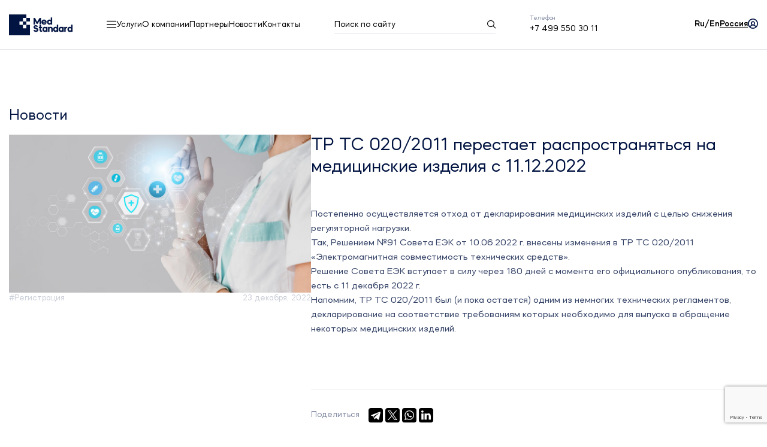

--- FILE ---
content_type: text/html; charset=UTF-8
request_url: https://medstandard.ru/news/tr-ts-020-2011-perestaet-rasprostranjatsja-na-medicinskie-izdelija-s-11-12-2022/
body_size: 35744
content:
<!doctype html>
<html dir="ltr" lang="ru-RU"
	prefix="og: https://ogp.me/ns#" >
<head>
	<meta charset="UTF-8">
	<meta name="viewport" content="width=device-width, initial-scale=1">
	
	
	<link rel="alternate" href="https://medstandard.ru" hreflang="ru-ru" />
	<link rel="alternate" href="https://en.medstandard.ru" hreflang="en-ru" />
	
	<link rel="icon" type="image/ico" href="https://medstandard.com/wp-content/uploads/2022/05/favicon.ico"/>
		
		<!-- All in One SEO 4.2.6.1 - aioseo.com -->
		<title>ТР ТС 020/2011 перестает распространяться на медицинские изделия с 11.12.2022 - MedStandard</title>
		<meta name="description" content="Постепенно осуществляется отход от декларирования медицинских изделий с целью снижения регуляторной нагрузки. Так, Решением №91 Совета ЕЭК от 10.06.2022 г. внесены изменения в ТР ТС 020/2011 «Электромагнитная совместимость технических средств». Решение Совета ЕЭК вступает в силу через 180 дней с момента его официального опубликования, то есть с 11 декабря 2022 г. Напомним, ТР ТС 020/2011 был (и пока" />
		<meta name="robots" content="max-image-preview:large" />
		<link rel="canonical" href="https://medstandard.ru/news/tr-ts-020-2011-perestaet-rasprostranjatsja-na-medicinskie-izdelija-s-11-12-2022/" />
		<meta name="generator" content="All in One SEO (AIOSEO) 4.2.6.1 " />
		<meta property="og:locale" content="ru_RU" />
		<meta property="og:site_name" content="MedStandard - Just another WordPress site" />
		<meta property="og:type" content="article" />
		<meta property="og:title" content="ТР ТС 020/2011 перестает распространяться на медицинские изделия с 11.12.2022 - MedStandard" />
		<meta property="og:description" content="Постепенно осуществляется отход от декларирования медицинских изделий с целью снижения регуляторной нагрузки. Так, Решением №91 Совета ЕЭК от 10.06.2022 г. внесены изменения в ТР ТС 020/2011 «Электромагнитная совместимость технических средств». Решение Совета ЕЭК вступает в силу через 180 дней с момента его официального опубликования, то есть с 11 декабря 2022 г. Напомним, ТР ТС 020/2011 был (и пока" />
		<meta property="og:url" content="https://medstandard.ru/news/tr-ts-020-2011-perestaet-rasprostranjatsja-na-medicinskie-izdelija-s-11-12-2022/" />
		<meta property="article:published_time" content="2022-12-23T10:36:05+00:00" />
		<meta property="article:modified_time" content="2022-12-23T11:47:07+00:00" />
		<meta name="twitter:card" content="summary_large_image" />
		<meta name="twitter:title" content="ТР ТС 020/2011 перестает распространяться на медицинские изделия с 11.12.2022 - MedStandard" />
		<meta name="twitter:description" content="Постепенно осуществляется отход от декларирования медицинских изделий с целью снижения регуляторной нагрузки. Так, Решением №91 Совета ЕЭК от 10.06.2022 г. внесены изменения в ТР ТС 020/2011 «Электромагнитная совместимость технических средств». Решение Совета ЕЭК вступает в силу через 180 дней с момента его официального опубликования, то есть с 11 декабря 2022 г. Напомним, ТР ТС 020/2011 был (и пока" />
		<script type="application/ld+json" class="aioseo-schema">
			{"@context":"https:\/\/schema.org","@graph":[{"@type":"BlogPosting","@id":"https:\/\/medstandard.ru\/news\/tr-ts-020-2011-perestaet-rasprostranjatsja-na-medicinskie-izdelija-s-11-12-2022\/#blogposting","name":"\u0422\u0420 \u0422\u0421 020\/2011 \u043f\u0435\u0440\u0435\u0441\u0442\u0430\u0435\u0442 \u0440\u0430\u0441\u043f\u0440\u043e\u0441\u0442\u0440\u0430\u043d\u044f\u0442\u044c\u0441\u044f \u043d\u0430 \u043c\u0435\u0434\u0438\u0446\u0438\u043d\u0441\u043a\u0438\u0435 \u0438\u0437\u0434\u0435\u043b\u0438\u044f \u0441 11.12.2022 - MedStandard","headline":"\u0422\u0420 \u0422\u0421 020\/2011 \u043f\u0435\u0440\u0435\u0441\u0442\u0430\u0435\u0442 \u0440\u0430\u0441\u043f\u0440\u043e\u0441\u0442\u0440\u0430\u043d\u044f\u0442\u044c\u0441\u044f \u043d\u0430 \u043c\u0435\u0434\u0438\u0446\u0438\u043d\u0441\u043a\u0438\u0435 \u0438\u0437\u0434\u0435\u043b\u0438\u044f \u0441 11.12.2022","author":{"@id":"https:\/\/medstandard.ru\/author\/web_wnor73w1\/#author"},"publisher":{"@id":"https:\/\/medstandard.ru\/#organization"},"image":{"@type":"ImageObject","url":"https:\/\/medstandard.com\/wp-content\/uploads\/2022\/12\/123213-1024x537-1.jpg","width":1024,"height":537},"datePublished":"2022-12-23T10:36:05+00:00","dateModified":"2022-12-23T10:36:05+00:00","inLanguage":"ru-RU","mainEntityOfPage":{"@id":"https:\/\/medstandard.ru\/news\/tr-ts-020-2011-perestaet-rasprostranjatsja-na-medicinskie-izdelija-s-11-12-2022\/#webpage"},"isPartOf":{"@id":"https:\/\/medstandard.ru\/news\/tr-ts-020-2011-perestaet-rasprostranjatsja-na-medicinskie-izdelija-s-11-12-2022\/#webpage"},"articleSection":"news, \u0420\u0435\u0433\u0438\u0441\u0442\u0440\u0430\u0446\u0438\u044f"},{"@type":"BreadcrumbList","@id":"https:\/\/medstandard.ru\/news\/tr-ts-020-2011-perestaet-rasprostranjatsja-na-medicinskie-izdelija-s-11-12-2022\/#breadcrumblist","itemListElement":[{"@type":"ListItem","@id":"https:\/\/medstandard.ru\/#listItem","position":1,"item":{"@type":"WebPage","@id":"https:\/\/medstandard.ru\/","name":"\u0413\u043b\u0430\u0432\u043d\u0430\u044f","description":"\u0423\u0441\u043b\u0443\u0433\u0438 \u0440\u0435\u0433\u0438\u0441\u0442\u0440\u0430\u0446\u0438\u0438, \u0441\u0435\u0440\u0442\u0438\u0444\u0438\u043a\u0430\u0446\u0438\u0438, \u043b\u0438\u0446\u0435\u043d\u0437\u0438\u0438 \u0441\u043e\u043f\u0443\u0442\u0441\u0442\u0432\u0443\u044e\u0449\u0438\u0445 \u0443\u0441\u043b\u0443\u0433 \u0434\u043b\u044f \u043f\u0440\u043e\u0438\u0437\u0432\u043e\u0434\u0438\u0442\u0435\u043b\u0435\u0439 \u0438 \u0434\u0438\u0441\u0442\u0440\u0438\u0431\u044c\u044e\u0442\u043e\u0440\u043e\u0432 \u043c\u0435\u0434\u0438\u0446\u0438\u043d\u0441\u043a\u043e\u0439 \u043f\u0440\u043e\u0434\u0443\u043a\u0446\u0438\u0438. \u0420\u0430\u0431\u043e\u0442\u0430\u0435\u043c \u043f\u043e \u0432\u0441\u0435\u043c\u0443 \u043c\u0438\u0440\u0443, \u0448\u0438\u0440\u043e\u043a\u0438\u0439 \u0441\u043f\u0435\u043a\u0442\u0440 \u0443\u0441\u043b\u0443\u0433","url":"https:\/\/medstandard.ru\/"},"nextItem":"https:\/\/medstandard.ru\/news\/#listItem"},{"@type":"ListItem","@id":"https:\/\/medstandard.ru\/news\/#listItem","position":2,"item":{"@type":"WebPage","@id":"https:\/\/medstandard.ru\/news\/","name":"news","description":"\u041f\u043e\u0441\u0442\u0435\u043f\u0435\u043d\u043d\u043e \u043e\u0441\u0443\u0449\u0435\u0441\u0442\u0432\u043b\u044f\u0435\u0442\u0441\u044f \u043e\u0442\u0445\u043e\u0434 \u043e\u0442 \u0434\u0435\u043a\u043b\u0430\u0440\u0438\u0440\u043e\u0432\u0430\u043d\u0438\u044f \u043c\u0435\u0434\u0438\u0446\u0438\u043d\u0441\u043a\u0438\u0445 \u0438\u0437\u0434\u0435\u043b\u0438\u0439 \u0441 \u0446\u0435\u043b\u044c\u044e \u0441\u043d\u0438\u0436\u0435\u043d\u0438\u044f \u0440\u0435\u0433\u0443\u043b\u044f\u0442\u043e\u0440\u043d\u043e\u0439 \u043d\u0430\u0433\u0440\u0443\u0437\u043a\u0438. \u0422\u0430\u043a, \u0420\u0435\u0448\u0435\u043d\u0438\u0435\u043c \u211691 \u0421\u043e\u0432\u0435\u0442\u0430 \u0415\u042d\u041a \u043e\u0442 10.06.2022 \u0433. \u0432\u043d\u0435\u0441\u0435\u043d\u044b \u0438\u0437\u043c\u0435\u043d\u0435\u043d\u0438\u044f \u0432 \u0422\u0420 \u0422\u0421 020\/2011 \u00ab\u042d\u043b\u0435\u043a\u0442\u0440\u043e\u043c\u0430\u0433\u043d\u0438\u0442\u043d\u0430\u044f \u0441\u043e\u0432\u043c\u0435\u0441\u0442\u0438\u043c\u043e\u0441\u0442\u044c \u0442\u0435\u0445\u043d\u0438\u0447\u0435\u0441\u043a\u0438\u0445 \u0441\u0440\u0435\u0434\u0441\u0442\u0432\u00bb. \u0420\u0435\u0448\u0435\u043d\u0438\u0435 \u0421\u043e\u0432\u0435\u0442\u0430 \u0415\u042d\u041a \u0432\u0441\u0442\u0443\u043f\u0430\u0435\u0442 \u0432 \u0441\u0438\u043b\u0443 \u0447\u0435\u0440\u0435\u0437 180 \u0434\u043d\u0435\u0439 \u0441 \u043c\u043e\u043c\u0435\u043d\u0442\u0430 \u0435\u0433\u043e \u043e\u0444\u0438\u0446\u0438\u0430\u043b\u044c\u043d\u043e\u0433\u043e \u043e\u043f\u0443\u0431\u043b\u0438\u043a\u043e\u0432\u0430\u043d\u0438\u044f, \u0442\u043e \u0435\u0441\u0442\u044c \u0441 11 \u0434\u0435\u043a\u0430\u0431\u0440\u044f 2022 \u0433. \u041d\u0430\u043f\u043e\u043c\u043d\u0438\u043c, \u0422\u0420 \u0422\u0421 020\/2011 \u0431\u044b\u043b (\u0438 \u043f\u043e\u043a\u0430","url":"https:\/\/medstandard.ru\/news\/"},"nextItem":"https:\/\/medstandard.ru\/news\/tr-ts-020-2011-perestaet-rasprostranjatsja-na-medicinskie-izdelija-s-11-12-2022\/#listItem","previousItem":"https:\/\/medstandard.ru\/#listItem"},{"@type":"ListItem","@id":"https:\/\/medstandard.ru\/news\/tr-ts-020-2011-perestaet-rasprostranjatsja-na-medicinskie-izdelija-s-11-12-2022\/#listItem","position":3,"item":{"@type":"WebPage","@id":"https:\/\/medstandard.ru\/news\/tr-ts-020-2011-perestaet-rasprostranjatsja-na-medicinskie-izdelija-s-11-12-2022\/","name":"\u0422\u0420 \u0422\u0421 020\/2011 \u043f\u0435\u0440\u0435\u0441\u0442\u0430\u0435\u0442 \u0440\u0430\u0441\u043f\u0440\u043e\u0441\u0442\u0440\u0430\u043d\u044f\u0442\u044c\u0441\u044f \u043d\u0430 \u043c\u0435\u0434\u0438\u0446\u0438\u043d\u0441\u043a\u0438\u0435 \u0438\u0437\u0434\u0435\u043b\u0438\u044f \u0441 11.12.2022","description":"\u041f\u043e\u0441\u0442\u0435\u043f\u0435\u043d\u043d\u043e \u043e\u0441\u0443\u0449\u0435\u0441\u0442\u0432\u043b\u044f\u0435\u0442\u0441\u044f \u043e\u0442\u0445\u043e\u0434 \u043e\u0442 \u0434\u0435\u043a\u043b\u0430\u0440\u0438\u0440\u043e\u0432\u0430\u043d\u0438\u044f \u043c\u0435\u0434\u0438\u0446\u0438\u043d\u0441\u043a\u0438\u0445 \u0438\u0437\u0434\u0435\u043b\u0438\u0439 \u0441 \u0446\u0435\u043b\u044c\u044e \u0441\u043d\u0438\u0436\u0435\u043d\u0438\u044f \u0440\u0435\u0433\u0443\u043b\u044f\u0442\u043e\u0440\u043d\u043e\u0439 \u043d\u0430\u0433\u0440\u0443\u0437\u043a\u0438. \u0422\u0430\u043a, \u0420\u0435\u0448\u0435\u043d\u0438\u0435\u043c \u211691 \u0421\u043e\u0432\u0435\u0442\u0430 \u0415\u042d\u041a \u043e\u0442 10.06.2022 \u0433. \u0432\u043d\u0435\u0441\u0435\u043d\u044b \u0438\u0437\u043c\u0435\u043d\u0435\u043d\u0438\u044f \u0432 \u0422\u0420 \u0422\u0421 020\/2011 \u00ab\u042d\u043b\u0435\u043a\u0442\u0440\u043e\u043c\u0430\u0433\u043d\u0438\u0442\u043d\u0430\u044f \u0441\u043e\u0432\u043c\u0435\u0441\u0442\u0438\u043c\u043e\u0441\u0442\u044c \u0442\u0435\u0445\u043d\u0438\u0447\u0435\u0441\u043a\u0438\u0445 \u0441\u0440\u0435\u0434\u0441\u0442\u0432\u00bb. \u0420\u0435\u0448\u0435\u043d\u0438\u0435 \u0421\u043e\u0432\u0435\u0442\u0430 \u0415\u042d\u041a \u0432\u0441\u0442\u0443\u043f\u0430\u0435\u0442 \u0432 \u0441\u0438\u043b\u0443 \u0447\u0435\u0440\u0435\u0437 180 \u0434\u043d\u0435\u0439 \u0441 \u043c\u043e\u043c\u0435\u043d\u0442\u0430 \u0435\u0433\u043e \u043e\u0444\u0438\u0446\u0438\u0430\u043b\u044c\u043d\u043e\u0433\u043e \u043e\u043f\u0443\u0431\u043b\u0438\u043a\u043e\u0432\u0430\u043d\u0438\u044f, \u0442\u043e \u0435\u0441\u0442\u044c \u0441 11 \u0434\u0435\u043a\u0430\u0431\u0440\u044f 2022 \u0433. \u041d\u0430\u043f\u043e\u043c\u043d\u0438\u043c, \u0422\u0420 \u0422\u0421 020\/2011 \u0431\u044b\u043b (\u0438 \u043f\u043e\u043a\u0430","url":"https:\/\/medstandard.ru\/news\/tr-ts-020-2011-perestaet-rasprostranjatsja-na-medicinskie-izdelija-s-11-12-2022\/"},"previousItem":"https:\/\/medstandard.ru\/news\/#listItem"}]},{"@type":"Organization","@id":"https:\/\/medstandard.ru\/#organization","name":"MedStandard","url":"https:\/\/medstandard.ru\/"},{"@type":"WebPage","@id":"https:\/\/medstandard.ru\/news\/tr-ts-020-2011-perestaet-rasprostranjatsja-na-medicinskie-izdelija-s-11-12-2022\/#webpage","url":"https:\/\/medstandard.ru\/news\/tr-ts-020-2011-perestaet-rasprostranjatsja-na-medicinskie-izdelija-s-11-12-2022\/","name":"\u0422\u0420 \u0422\u0421 020\/2011 \u043f\u0435\u0440\u0435\u0441\u0442\u0430\u0435\u0442 \u0440\u0430\u0441\u043f\u0440\u043e\u0441\u0442\u0440\u0430\u043d\u044f\u0442\u044c\u0441\u044f \u043d\u0430 \u043c\u0435\u0434\u0438\u0446\u0438\u043d\u0441\u043a\u0438\u0435 \u0438\u0437\u0434\u0435\u043b\u0438\u044f \u0441 11.12.2022 - MedStandard","description":"\u041f\u043e\u0441\u0442\u0435\u043f\u0435\u043d\u043d\u043e \u043e\u0441\u0443\u0449\u0435\u0441\u0442\u0432\u043b\u044f\u0435\u0442\u0441\u044f \u043e\u0442\u0445\u043e\u0434 \u043e\u0442 \u0434\u0435\u043a\u043b\u0430\u0440\u0438\u0440\u043e\u0432\u0430\u043d\u0438\u044f \u043c\u0435\u0434\u0438\u0446\u0438\u043d\u0441\u043a\u0438\u0445 \u0438\u0437\u0434\u0435\u043b\u0438\u0439 \u0441 \u0446\u0435\u043b\u044c\u044e \u0441\u043d\u0438\u0436\u0435\u043d\u0438\u044f \u0440\u0435\u0433\u0443\u043b\u044f\u0442\u043e\u0440\u043d\u043e\u0439 \u043d\u0430\u0433\u0440\u0443\u0437\u043a\u0438. \u0422\u0430\u043a, \u0420\u0435\u0448\u0435\u043d\u0438\u0435\u043c \u211691 \u0421\u043e\u0432\u0435\u0442\u0430 \u0415\u042d\u041a \u043e\u0442 10.06.2022 \u0433. \u0432\u043d\u0435\u0441\u0435\u043d\u044b \u0438\u0437\u043c\u0435\u043d\u0435\u043d\u0438\u044f \u0432 \u0422\u0420 \u0422\u0421 020\/2011 \u00ab\u042d\u043b\u0435\u043a\u0442\u0440\u043e\u043c\u0430\u0433\u043d\u0438\u0442\u043d\u0430\u044f \u0441\u043e\u0432\u043c\u0435\u0441\u0442\u0438\u043c\u043e\u0441\u0442\u044c \u0442\u0435\u0445\u043d\u0438\u0447\u0435\u0441\u043a\u0438\u0445 \u0441\u0440\u0435\u0434\u0441\u0442\u0432\u00bb. \u0420\u0435\u0448\u0435\u043d\u0438\u0435 \u0421\u043e\u0432\u0435\u0442\u0430 \u0415\u042d\u041a \u0432\u0441\u0442\u0443\u043f\u0430\u0435\u0442 \u0432 \u0441\u0438\u043b\u0443 \u0447\u0435\u0440\u0435\u0437 180 \u0434\u043d\u0435\u0439 \u0441 \u043c\u043e\u043c\u0435\u043d\u0442\u0430 \u0435\u0433\u043e \u043e\u0444\u0438\u0446\u0438\u0430\u043b\u044c\u043d\u043e\u0433\u043e \u043e\u043f\u0443\u0431\u043b\u0438\u043a\u043e\u0432\u0430\u043d\u0438\u044f, \u0442\u043e \u0435\u0441\u0442\u044c \u0441 11 \u0434\u0435\u043a\u0430\u0431\u0440\u044f 2022 \u0433. \u041d\u0430\u043f\u043e\u043c\u043d\u0438\u043c, \u0422\u0420 \u0422\u0421 020\/2011 \u0431\u044b\u043b (\u0438 \u043f\u043e\u043a\u0430","inLanguage":"ru-RU","isPartOf":{"@id":"https:\/\/medstandard.ru\/#website"},"breadcrumb":{"@id":"https:\/\/medstandard.ru\/news\/tr-ts-020-2011-perestaet-rasprostranjatsja-na-medicinskie-izdelija-s-11-12-2022\/#breadcrumblist"},"author":"https:\/\/medstandard.ru\/author\/web_wnor73w1\/#author","creator":"https:\/\/medstandard.ru\/author\/web_wnor73w1\/#author","image":{"@type":"ImageObject","url":"https:\/\/medstandard.com\/wp-content\/uploads\/2022\/12\/123213-1024x537-1.jpg","@id":"https:\/\/medstandard.ru\/#mainImage","width":1024,"height":537},"primaryImageOfPage":{"@id":"https:\/\/medstandard.ru\/news\/tr-ts-020-2011-perestaet-rasprostranjatsja-na-medicinskie-izdelija-s-11-12-2022\/#mainImage"},"datePublished":"2022-12-23T10:36:05+00:00","dateModified":"2022-12-23T11:47:07+00:00"},{"@type":"WebSite","@id":"https:\/\/medstandard.ru\/#website","url":"https:\/\/medstandard.ru\/","name":"MedStandard","description":"Just another WordPress site","inLanguage":"ru-RU","publisher":{"@id":"https:\/\/medstandard.ru\/#organization"}}]}
		</script>
		<!-- All in One SEO -->

<link rel="alternate" type="application/rss+xml" title="MedStandard &raquo; Лента комментариев к &laquo;ТР ТС 020/2011 перестает распространяться на медицинские изделия с 11.12.2022&raquo;" href="https://medstandard.ru/news/tr-ts-020-2011-perestaet-rasprostranjatsja-na-medicinskie-izdelija-s-11-12-2022/feed/" />
<link rel="alternate" title="oEmbed (JSON)" type="application/json+oembed" href="https://medstandard.ru/wp-json/oembed/1.0/embed?url=https%3A%2F%2Fmedstandard.ru%2Fnews%2Ftr-ts-020-2011-perestaet-rasprostranjatsja-na-medicinskie-izdelija-s-11-12-2022%2F" />
<link rel="alternate" title="oEmbed (XML)" type="text/xml+oembed" href="https://medstandard.ru/wp-json/oembed/1.0/embed?url=https%3A%2F%2Fmedstandard.ru%2Fnews%2Ftr-ts-020-2011-perestaet-rasprostranjatsja-na-medicinskie-izdelija-s-11-12-2022%2F&#038;format=xml" />
<style id='wp-img-auto-sizes-contain-inline-css' type='text/css'>
img:is([sizes=auto i],[sizes^="auto," i]){contain-intrinsic-size:3000px 1500px}
/*# sourceURL=wp-img-auto-sizes-contain-inline-css */
</style>
<style id='wp-emoji-styles-inline-css' type='text/css'>

	img.wp-smiley, img.emoji {
		display: inline !important;
		border: none !important;
		box-shadow: none !important;
		height: 1em !important;
		width: 1em !important;
		margin: 0 0.07em !important;
		vertical-align: -0.1em !important;
		background: none !important;
		padding: 0 !important;
	}
/*# sourceURL=wp-emoji-styles-inline-css */
</style>
<link rel='stylesheet' id='wp-block-library-css' href='https://medstandard.ru/wp-includes/css/dist/block-library/style.min.css?ver=6.9' type='text/css' media='all' />
<style id='wp-block-library-inline-css' type='text/css'>
/*wp_block_styles_on_demand_placeholder:696cfb0a4828f*/
/*# sourceURL=wp-block-library-inline-css */
</style>
<style id='classic-theme-styles-inline-css' type='text/css'>
/*! This file is auto-generated */
.wp-block-button__link{color:#fff;background-color:#32373c;border-radius:9999px;box-shadow:none;text-decoration:none;padding:calc(.667em + 2px) calc(1.333em + 2px);font-size:1.125em}.wp-block-file__button{background:#32373c;color:#fff;text-decoration:none}
/*# sourceURL=/wp-includes/css/classic-themes.min.css */
</style>
<link rel='stylesheet' id='cf7simplepopup-css-css' href='https://medstandard.ru/wp-content/plugins/cf7-sweet-alert-popup/assets/css/cf7simplepopup-core.css?ver=1.6.4' type='text/css' media='all' />
<link rel='stylesheet' id='contact-form-7-css' href='https://medstandard.ru/wp-content/plugins/contact-form-7/includes/css/styles.css?ver=5.9.5' type='text/css' media='all' />
<link rel='stylesheet' id='theme-style-css' href='https://medstandard.ru/wp-content/themes/medstandard/assets/css/style.min.css?_v=3022523463232848&#038;ver=6.9' type='text/css' media='all' />
<link rel='stylesheet' id='popup-style-css' href='https://medstandard.ru/wp-content/themes/medstandard/assets/css/popup.css?_v=33253232848&#038;ver=6.9' type='text/css' media='all' />
<link rel='stylesheet' id='um_fonticons_ii-css' href='https://medstandard.ru/wp-content/plugins/ultimate-member/assets/css/um-fonticons-ii.css?ver=2.3.2' type='text/css' media='all' />
<link rel='stylesheet' id='um_fonticons_fa-css' href='https://medstandard.ru/wp-content/plugins/ultimate-member/assets/css/um-fonticons-fa.css?ver=2.3.2' type='text/css' media='all' />
<link rel='stylesheet' id='select2-css' href='https://medstandard.ru/wp-content/plugins/ultimate-member/assets/css/select2/select2.min.css?ver=4.0.13' type='text/css' media='all' />
<link rel='stylesheet' id='um_crop-css' href='https://medstandard.ru/wp-content/plugins/ultimate-member/assets/css/um-crop.css?ver=2.3.2' type='text/css' media='all' />
<link rel='stylesheet' id='um_modal-css' href='https://medstandard.ru/wp-content/plugins/ultimate-member/assets/css/um-modal.css?ver=2.3.2' type='text/css' media='all' />
<link rel='stylesheet' id='um_styles-css' href='https://medstandard.ru/wp-content/plugins/ultimate-member/assets/css/um-styles.css?ver=2.3.2' type='text/css' media='all' />
<link rel='stylesheet' id='um_profile-css' href='https://medstandard.ru/wp-content/plugins/ultimate-member/assets/css/um-profile.css?ver=2.3.2' type='text/css' media='all' />
<link rel='stylesheet' id='um_account-css' href='https://medstandard.ru/wp-content/plugins/ultimate-member/assets/css/um-account.css?ver=2.3.2' type='text/css' media='all' />
<link rel='stylesheet' id='um_misc-css' href='https://medstandard.ru/wp-content/plugins/ultimate-member/assets/css/um-misc.css?ver=2.3.2' type='text/css' media='all' />
<link rel='stylesheet' id='um_fileupload-css' href='https://medstandard.ru/wp-content/plugins/ultimate-member/assets/css/um-fileupload.css?ver=2.3.2' type='text/css' media='all' />
<link rel='stylesheet' id='um_datetime-css' href='https://medstandard.ru/wp-content/plugins/ultimate-member/assets/css/pickadate/default.css?ver=2.3.2' type='text/css' media='all' />
<link rel='stylesheet' id='um_datetime_date-css' href='https://medstandard.ru/wp-content/plugins/ultimate-member/assets/css/pickadate/default.date.css?ver=2.3.2' type='text/css' media='all' />
<link rel='stylesheet' id='um_datetime_time-css' href='https://medstandard.ru/wp-content/plugins/ultimate-member/assets/css/pickadate/default.time.css?ver=2.3.2' type='text/css' media='all' />
<link rel='stylesheet' id='um_raty-css' href='https://medstandard.ru/wp-content/plugins/ultimate-member/assets/css/um-raty.css?ver=2.3.2' type='text/css' media='all' />
<link rel='stylesheet' id='um_scrollbar-css' href='https://medstandard.ru/wp-content/plugins/ultimate-member/assets/css/simplebar.css?ver=2.3.2' type='text/css' media='all' />
<link rel='stylesheet' id='um_tipsy-css' href='https://medstandard.ru/wp-content/plugins/ultimate-member/assets/css/um-tipsy.css?ver=2.3.2' type='text/css' media='all' />
<link rel='stylesheet' id='um_responsive-css' href='https://medstandard.ru/wp-content/plugins/ultimate-member/assets/css/um-responsive.css?ver=2.3.2' type='text/css' media='all' />
<link rel='stylesheet' id='um_default_css-css' href='https://medstandard.ru/wp-content/plugins/ultimate-member/assets/css/um-old-default.css?ver=2.3.2' type='text/css' media='all' />
<script type="text/javascript" src="https://medstandard.ru/wp-includes/js/jquery/jquery.min.js?ver=3.7.1" id="jquery-core-js"></script>
<script type="text/javascript" src="https://medstandard.ru/wp-includes/js/jquery/jquery-migrate.min.js?ver=3.4.1" id="jquery-migrate-js"></script>
<script type="text/javascript" src="https://medstandard.ru/wp-content/plugins/ultimate-member/assets/js/um-gdpr.min.js?ver=2.3.2" id="um-gdpr-js"></script>
<link rel="https://api.w.org/" href="https://medstandard.ru/wp-json/" /><link rel="alternate" title="JSON" type="application/json" href="https://medstandard.ru/wp-json/wp/v2/posts/969" /><link rel="EditURI" type="application/rsd+xml" title="RSD" href="https://medstandard.ru/xmlrpc.php?rsd" />
<meta name="generator" content="WordPress 6.9" />
<link rel='shortlink' href='https://medstandard.ru/?p=969' />
<script>var cf7windowWidth = 500;var cf7simplePopupAutoClose = 7000;</script>		<style type="text/css">
			.um_request_name {
				display: none !important;
			}
		</style>
	<meta name="generator" content="Elementor 3.24.5; features: e_font_icon_svg, additional_custom_breakpoints, e_optimized_control_loading, e_element_cache; settings: css_print_method-external, google_font-enabled, font_display-swap">
			<style>
				.e-con.e-parent:nth-of-type(n+4):not(.e-lazyloaded):not(.e-no-lazyload),
				.e-con.e-parent:nth-of-type(n+4):not(.e-lazyloaded):not(.e-no-lazyload) * {
					background-image: none !important;
				}
				@media screen and (max-height: 1024px) {
					.e-con.e-parent:nth-of-type(n+3):not(.e-lazyloaded):not(.e-no-lazyload),
					.e-con.e-parent:nth-of-type(n+3):not(.e-lazyloaded):not(.e-no-lazyload) * {
						background-image: none !important;
					}
				}
				@media screen and (max-height: 640px) {
					.e-con.e-parent:nth-of-type(n+2):not(.e-lazyloaded):not(.e-no-lazyload),
					.e-con.e-parent:nth-of-type(n+2):not(.e-lazyloaded):not(.e-no-lazyload) * {
						background-image: none !important;
					}
				}
			</style>
			<link rel="icon" href="https://medstandard.com/wp-content/uploads/2024/10/favicon.ico" sizes="32x32" />
<link rel="icon" href="https://medstandard.com/wp-content/uploads/2024/10/favicon.ico" sizes="192x192" />
<link rel="apple-touch-icon" href="https://medstandard.com/wp-content/uploads/2024/10/favicon.ico" />
<meta name="msapplication-TileImage" content="https://medstandard.com/wp-content/uploads/2024/10/favicon.ico" />
		<style type="text/css" id="wp-custom-css">
			.um-col-alt{    
	display: -webkit-box;
	display: -ms-flexbox;
	display: flex;
	-webkit-box-orient: vertical;
	-webkit-box-direction: normal;
	-ms-flex-direction: column;
	flex-direction: column;
	gap: 1.25rem;
}
.um-col-alt div{
	width: 100%;
}
.um-field{
	padding:0;
}
.um-right a{
	box-shadow: none;
	background: none !important;
}
.um-right a:hover{
	box-shadow: none;
}
.um-row, .um-login{
	margin: 0 !important;
}
.um .um-button.um-alt, .um input[type=submit].um-button.um-alt{
	color: inherit;
}
.zakon__docs {
    align-self: baseline;
}
.text-content__text li, .month-item__text li{
	list-style: initial;
	text-indent: 10px;
}
.text-content__text li:not(:last-child), .month-item__text li:not(:last-child){
	margin-bottom: 10px;
}
.text-content__text ul, .month-item__text ul{
	margin-left: 25px;
}
.services-item__title{
	display: block;
	height: 44px;
  overflow: hidden;
}
video::-webkit-media-controls {
  display:none !important;
}
.main__btn::before{
	color: rgba(255,255,255,1);
}
.block-2__block{
	transition: background-color 0.5s ease, color 0.5s ease;
}
.block-2__block:hover{
	cursor:pointer;
	background-color: #021442;
	color: #fff;
}
.partners__slide{
	position: relative;
	padding-bottom: 100px;
	flex: 0 0 140px;
}
.partners__slide img{
	position: absolute;
	width: 100%;
	height: 100%;
	object-fit: contain;
	top: 0;
	left: 0;
}
.submenu__link-links > div{
	max-height: 200px;
	overflow: auto;
}		</style>
		<!-- Yandex.Metrika counter -->
<script type="text/javascript" >
   (function(m,e,t,r,i,k,a){m[i]=m[i]||function(){(m[i].a=m[i].a||[]).push(arguments)};
   m[i].l=1*new Date();
   for (var j = 0; j < document.scripts.length; j++) {if (document.scripts[j].src === r) { return; }}
   k=e.createElement(t),a=e.getElementsByTagName(t)[0],k.async=1,k.src=r,a.parentNode.insertBefore(k,a)})
   (window, document, "script", "https://mc.yandex.ru/metrika/tag.js", "ym");

   ym(90340694, "init", {
        clickmap:true,
        trackLinks:true,
        accurateTrackBounce:true,
        webvisor:true
   });
</script>
<noscript><div><img src="https://mc.yandex.ru/watch/90340694" style="position:absolute; left:-9999px;" alt="" /></div></noscript>
<!-- /Yandex.Metrika counter -->
<!-- Google tag (gtag.js) --> <script async src="https://www.googletagmanager.com/gtag/js?id=G-Y81VM9707X"></script> <script> window.dataLayer = window.dataLayer || []; function gtag(){dataLayer.push(arguments);} gtag('js', new Date()); gtag('config', 'G-Y81VM9707X'); </script>
	
</head>
<body>
	<div class="wrapper">
		<header class="header">
			<div class="header__container">
				<a href="https://medstandard.ru/" class="header__logo _icon-logo"></a>
				<div class="header__menu menu">
                    <nav class="menu__body">
						<ul class="menu__list">
							<li class="menu__item" data-sublist>
								<a href="https://medstandard.ru/services/" class="menu__link _icon-menu" data-subbtn>Услуги</a>
								<div class="menu__submenu submenu">
									<div class="submenu__links">
																				<button class="submenu__link">Регистрация</button>
																				<button class="submenu__link">Другое</button>
																				<button class="submenu__link">Лицензирование</button>
																			</div>
									<div class="submenu__link-links">
																				
										<div  id="Регистрация" class="hover">
																																		<a data-da=".submenu__link-links, 991.98" href="https://medstandard.ru/?post_type=post&p=304" class="submenu__links-link">
													Регистрация дезинфицирующих средств в ЕАЭС												</a>
																																													<a data-da=".submenu__link-links, 991.98" href="https://medstandard.ru/?post_type=post&p=409" class="submenu__links-link">
													Регистрация медицинских изделий в ЕАЭС												</a>
																																													<a data-da=".submenu__link-links, 991.98" href="https://medstandard.ru/?post_type=post&p=481" class="submenu__links-link">
													Аннулирование регистрационного удостоверения на медицинское изделие												</a>
																																													<a data-da=".submenu__link-links, 991.98" href="https://medstandard.ru/?post_type=post&p=484" class="submenu__links-link">
													Регистрация медицинских изделий в случае их дефектуры или риска возникновения дефектуры												</a>
																																													<a data-da=".submenu__link-links, 991.98" href="https://medstandard.ru/?post_type=post&p=492" class="submenu__links-link">
													Внесение изменений в регистрационное удостоверение												</a>
																																													<a data-da=".submenu__link-links, 991.98" href="https://medstandard.ru/?post_type=post&p=587" class="submenu__links-link">
													Регистрация медицинских изделий в России												</a>
																																													<a data-da=".submenu__link-links, 991.98" href="https://medstandard.ru/?post_type=post&p=602" class="submenu__links-link">
													Внесение изменений в регистрационное досье												</a>
																																													<a data-da=".submenu__link-links, 991.98" href="https://medstandard.ru/?post_type=post&p=785" class="submenu__links-link">
													Регистрация БАД в ЕАЭС												</a>
																																													<a data-da=".submenu__link-links, 991.98" href="https://medstandard.ru/?post_type=post&p=816" class="submenu__links-link">
													Упрощенный порядок регистрации медицинских изделий согласно Постановления №299												</a>
																																													<a data-da=".submenu__link-links, 991.98" href="https://medstandard.ru/?post_type=post&p=818" class="submenu__links-link">
													Упрощенная регистрация серии/партии медицинских изделий (Постановление Правительства РФ от 03.04.2020 N 430)												</a>
																																													<a data-da=".submenu__link-links, 991.98" href="https://medstandard.ru/?post_type=post&p=859" class="submenu__links-link">
													Регистрация косметических средств Россия												</a>
																																													<a data-da=".submenu__link-links, 991.98" href="https://medstandard.ru/?post_type=post&p=883" class="submenu__links-link">
													Регистрация Лекарственных Средств Россия												</a>
																																													<a data-da=".submenu__link-links, 991.98" href="https://medstandard.ru/?post_type=post&p=1454" class="submenu__links-link">
													Регистрация Лекарственных Средств на территории ЕАЭС в России												</a>
																																</div>
																				
										<div  id="Другое" class="">
																																		<a data-da=".submenu__link-links, 991.98" href="https://medstandard.ru/?post_type=post&p=760" class="submenu__links-link">
													Медицинские переводы												</a>
																																													<a data-da=".submenu__link-links, 991.98" href="https://medstandard.ru/?post_type=post&p=808" class="submenu__links-link">
													Разработка и внедрение системы менеджмента качества												</a>
																																													<a data-da=".submenu__link-links, 991.98" href="https://medstandard.ru/?post_type=post&p=814" class="submenu__links-link">
													Сопровождение проведения инспектирования производства медицинских изделий												</a>
																																													<a data-da=".submenu__link-links, 991.98" href="https://medstandard.ru/?post_type=post&p=821" class="submenu__links-link">
													Локализация производства медицинских изделий												</a>
																																													<a data-da=".submenu__link-links, 991.98" href="https://medstandard.ru/?post_type=post&p=824" class="submenu__links-link">
													Сопровождение ввоза медицинских изделий в целях регистрации												</a>
																																													<a data-da=".submenu__link-links, 991.98" href="https://medstandard.ru/?post_type=post&p=826" class="submenu__links-link">
													Предоставление услуг УПП на территории РФ и стран ЕАЭС												</a>
																																													<a data-da=".submenu__link-links, 991.98" href="https://medstandard.ru/?post_type=post&p=828" class="submenu__links-link">
													Сопровождение испытаний медицинских изделий												</a>
																																													<a data-da=".submenu__link-links, 991.98" href="https://medstandard.ru/?post_type=post&p=850" class="submenu__links-link">
													Получение дубликата регистрационного удостоверения												</a>
																																</div>
																				
										<div  id="Лицензирование" class="">
																																		<a data-da=".submenu__link-links, 991.98" href="https://medstandard.ru/?post_type=post&p=806" class="submenu__links-link">
													Лицензирование фармацевтической деятельности в России												</a>
																																													<a data-da=".submenu__link-links, 991.98" href="https://medstandard.ru/?post_type=post&p=1189" class="submenu__links-link">
													Лицензирование медицинской деятельности в России												</a>
																																</div>
																			</div>
									<div data-da=".menu__mobile, 991.98" class="submenu__info submenu-info">
										<a data-popup="#popup_auth"  href="https://medstandard.ru/zakon/" class="submenu-info__link _icon-lock law">Законодательство</a>
										<div class="submenu-info__body">
																							<a href="tel:+7 499 550 30 11" class="submenu-info__link">
													+7 499 550 30 11												</a>
												<a href="mailto:info@medstandard.ru" class="submenu-info__link">
													info@medstandard.ru												</a>
																					</div>
										<div class="submenu-info__social-links social-links">
											<a href="" class="submenu-info__social-link social-link _icon-instagram"></a>
											<a href="" class="submenu-info__social-link social-link _icon-facebook"></a>
											<a href="" class="submenu-info__social-link social-link _icon-youtube"></a>
											<a href="" class="submenu-info__social-link social-link _icon-twitter"></a>
											<a href="" class="submenu-info__social-link social-link _icon-linkedin"></a>
										</div>
									</div>
								</div>
							</li>
							
							<li class="menu__item"><a href="https://medstandard.ru/ru-about/" class="menu__link">О компании</a></li>
							<li class="menu__item"><a href="https://medstandard.ru/partners/" class="menu__link">Партнеры</a></li>
							<li class="menu__item"><a href="https://medstandard.ru/news/" class="menu__link">Новости</a></li>
							<li class="menu__item"><a href="https://medstandard.ru/contacts/" class="menu__link">Контакты</a></li>
						</ul>
					</nav>
					
					<form action="" method="get" id="main_search_form" class="header__search-form">
						<input type="hidden" name="action" value="main">
						<input id="main_search" autocomplete="off" type="text" name="main_search" placeholder="Поиск по сайту" class="header__search-input input">
						<button type="submit" class="_icon-finder"></button>
						<div class="header__search-form-response-box response-box">
							<div class="response-box__head">
								Результаты поиска
							</div>
							<div class="response-box__content">
								
							</div>
							<button class="response-box__more">Показать все</button>
						</div>
					</form>
					<div class="menu__tel">
						<span>Телефон</span>
						
														<a href="tel:+7 499 550 30 11" class="menu__link">
									+7 499 550 30 11								</a>
											</div>
					<div class="menu__mobile"></div>
				</div>
				<div data-da=".header__mobile, 991.98" class="header__lang-box">
					<a href="https://en.medstandard.ru" class="header__lang">Ru/En</a>
					<select class="select" id="countries">
													<option 
																		data-href="https://medstandard.kz" 
									data-class="header__place">
									Казахстан							<option>
													<option 
																		data-href="https://medstandard.com" 
									data-class="header__place">
									Global							<option>
													<option 
									selected									data-href="https://medstandard.ru" 
									data-class="header__place">
									Россия							<option>
													<option 
																		data-href="https://medstandard.by" 
									data-class="header__place">
									Беларусь							<option>
													<option 
																		data-href="https://medstandard.kg" 
									data-class="header__place">
									Кыргызстан							<option>
													<option 
																		data-href="https://medstandard.ge" 
									data-class="header__place">
									Грузия							<option>
													<option 
																		data-href="https://medstandard.com.uz" 
									data-class="header__place">
									Узбекистан							<option>
													<option 
																		data-href="https://medstandard.tj" 
									data-class="header__place">
									Таджикистан							<option>
											</select>
										<a data-popup="#popup_registration"  href="https://medstandard.ru/zakon/" class="header__account _icon-account"></a>
				</div>
				<div class="header__mobile">
					<button type="button" class="menu__icon icon-menu"><span></span></button>
				</div>
			</div>
		</header>

		<main class="page about">
			<section class="page__news-article news-article">
				<div class="news-article__container">
					<h2 class="news-article__title">Новости</h2>
					<article class="news-article__content">
						<div class="news-article__image-content">
							<div class="news-article__image">
								<img fetchpriority="high" width="1024" height="537" src="https://medstandard.com/wp-content/uploads/2022/12/123213-1024x537-1.jpg" class="attachment-post-thumbnail size-post-thumbnail wp-post-image" alt="" decoding="async" srcset="https://medstandard.com/wp-content/uploads/2022/12/123213-1024x537-1.jpg 1024w, https://medstandard.com/wp-content/uploads/2022/12/123213-1024x537-1-300x157.jpg 300w, https://medstandard.com/wp-content/uploads/2022/12/123213-1024x537-1-768x403.jpg 768w" sizes="(max-width: 1024px) 100vw, 1024px" />							</div>
							<div class="news-article__heshtags hashtags">
								<a href='https://medstandard.ru/tag/%d1%80%d0%b5%d0%b3%d0%b8%d1%81%d1%82%d1%80%d0%b0%d1%86%d0%b8%d1%8f/' title='Регистрация Tag' class='%d1%80%d0%b5%d0%b3%d0%b8%d1%81%d1%82%d1%80%d0%b0%d1%86%d0%b8%d1%8f news-article__heshtag'>#Регистрация</a>  								<div class="news-article__date">23 декабря, 2022</div>
							</div>
						</div>
						<div class="news-article__text-content text-content">
							<h1 class="text-content__title">ТР ТС 020/2011 перестает распространяться на медицинские изделия с 11.12.2022</h1>
							<div class="text-content__text">
								
<p>Постепенно осуществляется отход от декларирования медицинских изделий с целью снижения регуляторной нагрузки.</p>



<p>Так,&nbsp;Решением №91 Совета ЕЭК от 10.06.2022 г.&nbsp;внесены изменения в ТР ТС 020/2011 «Электромагнитная совместимость технических средств».</p>



<p>Решение Совета ЕЭК вступает в силу через 180 дней с момента его официального опубликования, то есть с&nbsp;11 декабря 2022 г.</p>



<p>Напомним, ТР ТС 020/2011 был (и пока остается) одним из немногих технических регламентов, декларирование на соответствие требованиям которых необходимо для выпуска в обращение некоторых медицинских изделий.</p>
							</div>
							<div class="news-article__share-box">
								<div class="news-article__share-title">Поделиться</div>
								<script src="https://yastatic.net/share2/share.js"></script>
								<div class="ya-share2" 
									 data-curtain 
									 data-shape="circle" 
									 data-color-scheme="blackwhite" 
									 data-size='m'
									 data-limit="5"
									 data-services="telegram,twitter,whatsapp,linkedin">
								</div>
							</div>
						</div>
					</article>

				</div>

			</section>
			<section class="page__news-slider news-slider">
				<div class="news-slider__container">
					<div class="news-slider__head section-head">
						<h2 class="news-slider__title">Рекомендуем к просмотру</h2>
						<a href="/allnews.html" class="news-slider__more">Смотреть все</a>
					</div>
					<div class="news-slider__slider swiper-news">
						<div class="news-slider__slider-btns">
							<button type="button" class="swiper-button-prev"></button>
							<button type="button" class="swiper-button-next"></button>
						</div>
						<div class="news__wrapper swiper-wrapper">
																	<div class="news__slide swiper-slide">
											<article class="news-slider__article article-news">
												<div class="article-news__img-ibg">
													<img width="1024" height="537" src="https://medstandard.com/wp-content/uploads/2024/05/xcвцБез-имени-4.jpg" class="attachment-post-thumbnail size-post-thumbnail wp-post-image" alt="" decoding="async" srcset="https://medstandard.com/wp-content/uploads/2024/05/xcвцБез-имени-4.jpg 1024w, https://medstandard.com/wp-content/uploads/2024/05/xcвцБез-имени-4-300x157.jpg 300w, https://medstandard.com/wp-content/uploads/2024/05/xcвцБез-имени-4-768x403.jpg 768w" sizes="(max-width: 1024px) 100vw, 1024px" />												</div>
												<div class="article-news__content">
													<div class="article-news__heshtags hashtags">
														<a href='https://medstandard.ru/tag/%d0%b1%d0%b5%d0%bb%d0%b0%d1%80%d1%83%d1%81%d1%8c/' title='Беларусь Tag' class='%d0%b1%d0%b5%d0%bb%d0%b0%d1%80%d1%83%d1%81%d1%8c article-news__heshtag'>Беларусь</a>  														<span></span>
														<div class="article-news__date">27 мая, 2024</div>
													</div>
													<a href="https://medstandard.ru/news/c-2026-%d0%b3%d0%be%d0%b4%d0%b0-%d0%b1%d1%83%d0%b4%d1%83%d1%82-%d0%b0%d0%bd%d0%bd%d1%83%d0%bb%d0%b8%d1%80%d0%be%d0%b2%d0%b0%d0%bd%d1%8b-%d1%80%d0%b5%d0%b3%d1%83%d0%b4%d0%be%d1%81%d1%82%d0%be%d0%b2/" class="article-news__title">C 2026 года будут аннулированы регудостоверения ЛС, зарегистрированных по национальной процедуре</a>
												</div>
											</article>
										</div>
																				<div class="news__slide swiper-slide">
											<article class="news-slider__article article-news">
												<div class="article-news__img-ibg">
													<img width="1024" height="537" src="https://medstandard.com/wp-content/uploads/2023/10/вцБез-имени-4.jpg" class="attachment-post-thumbnail size-post-thumbnail wp-post-image" alt="" decoding="async" srcset="https://medstandard.com/wp-content/uploads/2023/10/вцБез-имени-4.jpg 1024w, https://medstandard.com/wp-content/uploads/2023/10/вцБез-имени-4-300x157.jpg 300w, https://medstandard.com/wp-content/uploads/2023/10/вцБез-имени-4-768x403.jpg 768w" sizes="(max-width: 1024px) 100vw, 1024px" />												</div>
												<div class="article-news__content">
													<div class="article-news__heshtags hashtags">
														<a href='https://medstandard.ru/tag/%d0%b1%d0%b5%d0%bb%d0%b0%d1%80%d1%83%d1%81%d1%8c/' title='Беларусь Tag' class='%d0%b1%d0%b5%d0%bb%d0%b0%d1%80%d1%83%d1%81%d1%8c article-news__heshtag'>Беларусь</a>  														<span></span>
														<div class="article-news__date">20 октября, 2023</div>
													</div>
													<a href="https://medstandard.ru/news/medstandard-%d1%80%d0%b0%d1%81%d1%88%d0%b8%d1%80%d1%8f%d0%b5%d1%82%d0%b3%d0%b5%d0%be%d0%b3%d1%80%d0%b0%d1%84%d0%b8%d1%8e-%d1%83%d1%81%d0%bb%d1%83%d0%b3/" class="article-news__title">MedStandard расширяетгеографию услуг</a>
												</div>
											</article>
										</div>
																				<div class="news__slide swiper-slide">
											<article class="news-slider__article article-news">
												<div class="article-news__img-ibg">
													<img width="1024" height="537" src="https://medstandard.com/wp-content/uploads/2023/08/dfБез-имени-1.jpg" class="attachment-post-thumbnail size-post-thumbnail wp-post-image" alt="" decoding="async" srcset="https://medstandard.com/wp-content/uploads/2023/08/dfБез-имени-1.jpg 1024w, https://medstandard.com/wp-content/uploads/2023/08/dfБез-имени-1-300x157.jpg 300w, https://medstandard.com/wp-content/uploads/2023/08/dfБез-имени-1-768x403.jpg 768w" sizes="(max-width: 1024px) 100vw, 1024px" />												</div>
												<div class="article-news__content">
													<div class="article-news__heshtags hashtags">
														<a href='https://medstandard.ru/tag/%d0%b1%d0%b5%d0%bb%d0%b0%d1%80%d1%83%d1%81%d1%8c/' title='Беларусь Tag' class='%d0%b1%d0%b5%d0%bb%d0%b0%d1%80%d1%83%d1%81%d1%8c article-news__heshtag'>Беларусь</a>  <a href='https://medstandard.ru/tag/53-5/' title='Новости Tag' class='53-5 article-news__heshtag'>Новости</a>  														<span></span>
														<div class="article-news__date">25 августа, 2023</div>
													</div>
													<a href="https://medstandard.ru/news/%d0%b2-%d0%b5%d1%8d%d0%ba-%d1%80%d0%b0%d0%b7%d1%80%d0%b0%d0%b1%d0%be%d1%82%d0%b0%d0%bb%d0%b8-%d0%bf%d0%b0%d0%ba%d0%b5%d1%82-%d0%b4%d0%be%d0%ba%d1%83%d0%bc%d0%b5%d0%bd%d1%82%d0%be%d0%b2-%d0%bf%d0%be/" class="article-news__title">В ЕЭК разработали пакет документов поупрощению регистрации лекарств</a>
												</div>
											</article>
										</div>
																				<div class="news__slide swiper-slide">
											<article class="news-slider__article article-news">
												<div class="article-news__img-ibg">
													<img width="1024" height="537" src="https://medstandard.com/wp-content/uploads/2023/08/к3Без-имени-1.jpg" class="attachment-post-thumbnail size-post-thumbnail wp-post-image" alt="" decoding="async" srcset="https://medstandard.com/wp-content/uploads/2023/08/к3Без-имени-1.jpg 1024w, https://medstandard.com/wp-content/uploads/2023/08/к3Без-имени-1-300x157.jpg 300w, https://medstandard.com/wp-content/uploads/2023/08/к3Без-имени-1-768x403.jpg 768w" sizes="(max-width: 1024px) 100vw, 1024px" />												</div>
												<div class="article-news__content">
													<div class="article-news__heshtags hashtags">
														<a href='https://medstandard.ru/tag/%d0%b1%d0%b5%d0%bb%d0%b0%d1%80%d1%83%d1%81%d1%8c/' title='Беларусь Tag' class='%d0%b1%d0%b5%d0%bb%d0%b0%d1%80%d1%83%d1%81%d1%8c article-news__heshtag'>Беларусь</a>  <a href='https://medstandard.ru/tag/53-5/' title='Новости Tag' class='53-5 article-news__heshtag'>Новости</a>  														<span></span>
														<div class="article-news__date">23 августа, 2023</div>
													</div>
													<a href="https://medstandard.ru/news/%d0%b2-%d0%b1%d0%b5%d0%bb%d0%b0%d1%80%d1%83%d1%81%d0%b8-%d0%bf%d0%bb%d0%b0%d0%bd%d0%b8%d1%80%d1%83%d1%8e%d1%82-%d0%bd%d0%b0%d0%bb%d0%b0%d0%b4%d0%b8%d1%82%d1%8c-%d0%b8%d0%bc%d0%bf%d0%be%d1%80%d1%82/" class="article-news__title">В Беларуси планируют наладить импортозамещение вирусных вакцин</a>
												</div>
											</article>
										</div>
																				<div class="news__slide swiper-slide">
											<article class="news-slider__article article-news">
												<div class="article-news__img-ibg">
													<img width="1024" height="537" src="https://medstandard.com/wp-content/uploads/2023/07/у3Без-имени-1.jpg" class="attachment-post-thumbnail size-post-thumbnail wp-post-image" alt="" decoding="async" srcset="https://medstandard.com/wp-content/uploads/2023/07/у3Без-имени-1.jpg 1024w, https://medstandard.com/wp-content/uploads/2023/07/у3Без-имени-1-300x157.jpg 300w, https://medstandard.com/wp-content/uploads/2023/07/у3Без-имени-1-768x403.jpg 768w" sizes="(max-width: 1024px) 100vw, 1024px" />												</div>
												<div class="article-news__content">
													<div class="article-news__heshtags hashtags">
														<a href='https://medstandard.ru/tag/%d0%b1%d0%b5%d0%bb%d0%b0%d1%80%d1%83%d1%81%d1%8c/' title='Беларусь Tag' class='%d0%b1%d0%b5%d0%bb%d0%b0%d1%80%d1%83%d1%81%d1%8c article-news__heshtag'>Беларусь</a>  <a href='https://medstandard.ru/tag/53-5/' title='Новости Tag' class='53-5 article-news__heshtag'>Новости</a>  														<span></span>
														<div class="article-news__date">17 июля, 2023</div>
													</div>
													<a href="https://medstandard.ru/news/%d0%bf%d0%b5%d1%80%d0%b5%d1%87%d0%b5%d0%bd%d1%8c-%d0%bb%d0%b5%d0%ba%d0%b0%d1%80%d1%81%d1%82%d0%b2-%d0%bf%d1%80%d0%b5%d0%b4%d0%b5%d0%bb%d1%8c%d0%bd%d1%8b%d0%b5-%d0%be%d1%82%d0%bf%d1%83%d1%81%d0%ba/" class="article-news__title">Перечень лекарств, предельные отпускные цены на которые подлежат регистрации в РБ</a>
												</div>
											</article>
										</div>
																				<div class="news__slide swiper-slide">
											<article class="news-slider__article article-news">
												<div class="article-news__img-ibg">
													<img width="1024" height="537" src="https://medstandard.com/wp-content/uploads/2023/06/3Без-имени-1.jpg" class="attachment-post-thumbnail size-post-thumbnail wp-post-image" alt="" decoding="async" srcset="https://medstandard.com/wp-content/uploads/2023/06/3Без-имени-1.jpg 1024w, https://medstandard.com/wp-content/uploads/2023/06/3Без-имени-1-300x157.jpg 300w, https://medstandard.com/wp-content/uploads/2023/06/3Без-имени-1-768x403.jpg 768w" sizes="(max-width: 1024px) 100vw, 1024px" />												</div>
												<div class="article-news__content">
													<div class="article-news__heshtags hashtags">
														<a href='https://medstandard.ru/tag/%d0%b1%d0%b5%d0%bb%d0%b0%d1%80%d1%83%d1%81%d1%8c/' title='Беларусь Tag' class='%d0%b1%d0%b5%d0%bb%d0%b0%d1%80%d1%83%d1%81%d1%8c article-news__heshtag'>Беларусь</a>  <a href='https://medstandard.ru/tag/53-5/' title='Новости Tag' class='53-5 article-news__heshtag'>Новости</a>  														<span></span>
														<div class="article-news__date">28 июня, 2023</div>
													</div>
													<a href="https://medstandard.ru/news/%d1%80%d0%be%d0%b1%d0%be%d1%82%d0%b0-%d1%85%d0%b8%d1%80%d1%83%d1%80%d0%b3%d0%b0-%d0%bd%d0%b0%d1%83%d1%87%d0%b8%d0%bb%d0%b8-%d0%bf%d0%b5%d1%80%d0%b5%d0%b4%d0%b0%d0%b2%d0%b0%d1%82%d1%8c-%d0%be%d1%89/" class="article-news__title">Робота-хирурга научили передавать ощущения</a>
												</div>
											</article>
										</div>
																				<div class="news__slide swiper-slide">
											<article class="news-slider__article article-news">
												<div class="article-news__img-ibg">
													<img width="1024" height="537" src="https://medstandard.com/wp-content/uploads/2023/06/rБез-имени-1.jpg" class="attachment-post-thumbnail size-post-thumbnail wp-post-image" alt="" decoding="async" srcset="https://medstandard.com/wp-content/uploads/2023/06/rБез-имени-1.jpg 1024w, https://medstandard.com/wp-content/uploads/2023/06/rБез-имени-1-300x157.jpg 300w, https://medstandard.com/wp-content/uploads/2023/06/rБез-имени-1-768x403.jpg 768w" sizes="(max-width: 1024px) 100vw, 1024px" />												</div>
												<div class="article-news__content">
													<div class="article-news__heshtags hashtags">
														<a href='https://medstandard.ru/tag/%d0%b1%d0%b5%d0%bb%d0%b0%d1%80%d1%83%d1%81%d1%8c/' title='Беларусь Tag' class='%d0%b1%d0%b5%d0%bb%d0%b0%d1%80%d1%83%d1%81%d1%8c article-news__heshtag'>Беларусь</a>  <a href='https://medstandard.ru/tag/53-5/' title='Новости Tag' class='53-5 article-news__heshtag'>Новости</a>  														<span></span>
														<div class="article-news__date">15 июня, 2023</div>
													</div>
													<a href="https://medstandard.ru/news/%d0%bc%d0%b5%d0%b6%d0%b4%d1%83%d0%bd%d0%b0%d1%80%d0%be%d0%b4%d0%bd%d1%8b%d0%b9-%d0%ba%d0%be%d0%bd%d0%b3%d1%80%d0%b5%d1%81%d1%81-%d0%b8-%d0%b2%d1%8b%d1%81%d1%82%d0%b0%d0%b2%d0%ba%d0%b0-%d1%84%d0%b0/" class="article-news__title">Международный конгресс и выставка &#8220;Фарма Казахстан и Ценральная Азия&#8221;</a>
												</div>
											</article>
										</div>
																				<div class="news__slide swiper-slide">
											<article class="news-slider__article article-news">
												<div class="article-news__img-ibg">
													<img width="1024" height="537" src="https://medstandard.com/wp-content/uploads/2023/06/fБез-имени-1.jpg" class="attachment-post-thumbnail size-post-thumbnail wp-post-image" alt="" decoding="async" srcset="https://medstandard.com/wp-content/uploads/2023/06/fБез-имени-1.jpg 1024w, https://medstandard.com/wp-content/uploads/2023/06/fБез-имени-1-300x157.jpg 300w, https://medstandard.com/wp-content/uploads/2023/06/fБез-имени-1-768x403.jpg 768w" sizes="(max-width: 1024px) 100vw, 1024px" />												</div>
												<div class="article-news__content">
													<div class="article-news__heshtags hashtags">
														<a href='https://medstandard.ru/tag/%d0%b1%d0%b5%d0%bb%d0%b0%d1%80%d1%83%d1%81%d1%8c/' title='Беларусь Tag' class='%d0%b1%d0%b5%d0%bb%d0%b0%d1%80%d1%83%d1%81%d1%8c article-news__heshtag'>Беларусь</a>  <a href='https://medstandard.ru/tag/53-5/' title='Новости Tag' class='53-5 article-news__heshtag'>Новости</a>  														<span></span>
														<div class="article-news__date">7 июня, 2023</div>
													</div>
													<a href="https://medstandard.ru/news/%d0%b2-%d0%b1%d0%b5%d0%bb%d0%b0%d1%80%d1%83%d1%81%d0%b8-%d1%80%d0%b0%d0%b7%d1%80%d0%b0%d0%b1%d0%be%d1%82%d0%b0%d0%bb%d0%b8-%d0%bd%d0%be%d0%b2%d1%8b%d0%b9-%d0%b2%d0%b8%d0%b4-%d0%b8%d0%b7%d0%b4%d0%b5/" class="article-news__title">В Беларуси разработали новый вид изделий медназначения</a>
												</div>
											</article>
										</div>
																				<div class="news__slide swiper-slide">
											<article class="news-slider__article article-news">
												<div class="article-news__img-ibg">
													<img width="1024" height="537" src="https://medstandard.com/wp-content/uploads/2023/06/уБез-имени-1.jpg" class="attachment-post-thumbnail size-post-thumbnail wp-post-image" alt="" decoding="async" srcset="https://medstandard.com/wp-content/uploads/2023/06/уБез-имени-1.jpg 1024w, https://medstandard.com/wp-content/uploads/2023/06/уБез-имени-1-300x157.jpg 300w, https://medstandard.com/wp-content/uploads/2023/06/уБез-имени-1-768x403.jpg 768w" sizes="(max-width: 1024px) 100vw, 1024px" />												</div>
												<div class="article-news__content">
													<div class="article-news__heshtags hashtags">
														<a href='https://medstandard.ru/tag/%d0%b1%d0%b5%d0%bb%d0%b0%d1%80%d1%83%d1%81%d1%8c/' title='Беларусь Tag' class='%d0%b1%d0%b5%d0%bb%d0%b0%d1%80%d1%83%d1%81%d1%8c article-news__heshtag'>Беларусь</a>  <a href='https://medstandard.ru/tag/53-5/' title='Новости Tag' class='53-5 article-news__heshtag'>Новости</a>  														<span></span>
														<div class="article-news__date">2 июня, 2023</div>
													</div>
													<a href="https://medstandard.ru/news/%d0%b2-%d1%80%d0%b1-%d1%83%d0%bf%d1%80%d0%be%d1%81%d1%82%d0%b8%d0%bb%d0%b8-%d1%80%d0%b5%d0%b3%d0%b8%d1%81%d1%82%d1%80%d0%b0%d1%86%d0%b8%d1%8e-%d0%bf%d1%80%d0%b5%d0%bf%d0%b0%d1%80%d0%b0%d1%82%d0%be/" class="article-news__title">В РБ упростили регистрацию препаратов традиционной китайской медицины</a>
												</div>
											</article>
										</div>
																				<div class="news__slide swiper-slide">
											<article class="news-slider__article article-news">
												<div class="article-news__img-ibg">
													<img width="1655" height="1103" src="https://medstandard.com/wp-content/uploads/2023/04/tabletki-pills-1.jpg" class="attachment-post-thumbnail size-post-thumbnail wp-post-image" alt="" decoding="async" srcset="https://medstandard.com/wp-content/uploads/2023/04/tabletki-pills-1.jpg 1655w, https://medstandard.com/wp-content/uploads/2023/04/tabletki-pills-1-300x200.jpg 300w, https://medstandard.com/wp-content/uploads/2023/04/tabletki-pills-1-1024x682.jpg 1024w, https://medstandard.com/wp-content/uploads/2023/04/tabletki-pills-1-768x512.jpg 768w, https://medstandard.com/wp-content/uploads/2023/04/tabletki-pills-1-1536x1024.jpg 1536w" sizes="(max-width: 1655px) 100vw, 1655px" />												</div>
												<div class="article-news__content">
													<div class="article-news__heshtags hashtags">
														<a href='https://medstandard.ru/tag/53-5/' title='Новости Tag' class='53-5 article-news__heshtag'>Новости</a>  <a href='https://medstandard.ru/tag/%d1%80%d0%be%d1%81%d1%81%d0%b8%d1%8f/' title='Россия Tag' class='%d1%80%d0%be%d1%81%d1%81%d0%b8%d1%8f article-news__heshtag'>Россия</a>  														<span></span>
														<div class="article-news__date">28 апреля, 2023</div>
													</div>
													<a href="https://medstandard.ru/news/medstandard-rus-%f0%9f%87%b7%f0%9f%87%ba-4/" class="article-news__title">MedStandard Rus ????????</a>
												</div>
											</article>
										</div>
																				<div class="news__slide swiper-slide">
											<article class="news-slider__article article-news">
												<div class="article-news__img-ibg">
													<img width="1152" height="768" src="https://medstandard.com/wp-content/uploads/2023/04/ы.jpg" class="attachment-post-thumbnail size-post-thumbnail wp-post-image" alt="" decoding="async" srcset="https://medstandard.com/wp-content/uploads/2023/04/ы.jpg 1152w, https://medstandard.com/wp-content/uploads/2023/04/ы-300x200.jpg 300w, https://medstandard.com/wp-content/uploads/2023/04/ы-1024x683.jpg 1024w, https://medstandard.com/wp-content/uploads/2023/04/ы-768x512.jpg 768w" sizes="(max-width: 1152px) 100vw, 1152px" />												</div>
												<div class="article-news__content">
													<div class="article-news__heshtags hashtags">
														<a href='https://medstandard.ru/tag/53-5/' title='Новости Tag' class='53-5 article-news__heshtag'>Новости</a>  <a href='https://medstandard.ru/tag/%d1%80%d0%be%d1%81%d1%81%d0%b8%d1%8f/' title='Россия Tag' class='%d1%80%d0%be%d1%81%d1%81%d0%b8%d1%8f article-news__heshtag'>Россия</a>  														<span></span>
														<div class="article-news__date">21 апреля, 2023</div>
													</div>
													<a href="https://medstandard.ru/news/medstandard-rus-%f0%9f%87%b7%f0%9f%87%ba-3/" class="article-news__title">MedStandard Rus ????????</a>
												</div>
											</article>
										</div>
																				<div class="news__slide swiper-slide">
											<article class="news-slider__article article-news">
												<div class="article-news__img-ibg">
													<img width="1080" height="1080" src="https://medstandard.com/wp-content/uploads/2023/04/TIHE-2023.jpg" class="attachment-post-thumbnail size-post-thumbnail wp-post-image" alt="" decoding="async" srcset="https://medstandard.com/wp-content/uploads/2023/04/TIHE-2023.jpg 1080w, https://medstandard.com/wp-content/uploads/2023/04/TIHE-2023-300x300.jpg 300w, https://medstandard.com/wp-content/uploads/2023/04/TIHE-2023-1024x1024.jpg 1024w, https://medstandard.com/wp-content/uploads/2023/04/TIHE-2023-150x150.jpg 150w, https://medstandard.com/wp-content/uploads/2023/04/TIHE-2023-768x768.jpg 768w" sizes="(max-width: 1080px) 100vw, 1080px" />												</div>
												<div class="article-news__content">
													<div class="article-news__heshtags hashtags">
														<a href='https://medstandard.ru/tag/53-5/' title='Новости Tag' class='53-5 article-news__heshtag'>Новости</a>  <a href='https://medstandard.ru/tag/%d1%80%d0%be%d1%81%d1%81%d0%b8%d1%8f/' title='Россия Tag' class='%d1%80%d0%be%d1%81%d1%81%d0%b8%d1%8f article-news__heshtag'>Россия</a>  <a href='https://medstandard.ru/tag/%d1%83%d0%b7%d0%b1%d0%b5%d0%ba%d0%b8%d1%81%d1%82%d0%b0%d0%bd/' title='Узбекистан Tag' class='%d1%83%d0%b7%d0%b1%d0%b5%d0%ba%d0%b8%d1%81%d1%82%d0%b0%d0%bd article-news__heshtag'>Узбекистан</a>  														<span></span>
														<div class="article-news__date">17 апреля, 2023</div>
													</div>
													<a href="https://medstandard.ru/news/medstandard-%d0%bd%d0%b0-%d0%b2%d1%8b%d1%81%d1%82%d0%b0%d0%b2%d0%ba%d0%b5-tihe-2023-2/" class="article-news__title">Как прошла выставка TIHE 2023</a>
												</div>
											</article>
										</div>
																				<div class="news__slide swiper-slide">
											<article class="news-slider__article article-news">
												<div class="article-news__img-ibg">
													<img width="1080" height="1080" src="https://medstandard.com/wp-content/uploads/2023/04/Пост_рус_TIHE_2023.jpg" class="attachment-post-thumbnail size-post-thumbnail wp-post-image" alt="" decoding="async" srcset="https://medstandard.com/wp-content/uploads/2023/04/Пост_рус_TIHE_2023.jpg 1080w, https://medstandard.com/wp-content/uploads/2023/04/Пост_рус_TIHE_2023-300x300.jpg 300w, https://medstandard.com/wp-content/uploads/2023/04/Пост_рус_TIHE_2023-1024x1024.jpg 1024w, https://medstandard.com/wp-content/uploads/2023/04/Пост_рус_TIHE_2023-150x150.jpg 150w, https://medstandard.com/wp-content/uploads/2023/04/Пост_рус_TIHE_2023-768x768.jpg 768w" sizes="(max-width: 1080px) 100vw, 1080px" />												</div>
												<div class="article-news__content">
													<div class="article-news__heshtags hashtags">
														<a href='https://medstandard.ru/tag/53-5/' title='Новости Tag' class='53-5 article-news__heshtag'>Новости</a>  <a href='https://medstandard.ru/tag/%d1%80%d0%be%d1%81%d1%81%d0%b8%d1%8f/' title='Россия Tag' class='%d1%80%d0%be%d1%81%d1%81%d0%b8%d1%8f article-news__heshtag'>Россия</a>  <a href='https://medstandard.ru/tag/%d1%83%d0%b7%d0%b1%d0%b5%d0%ba%d0%b8%d1%81%d1%82%d0%b0%d0%bd/' title='Узбекистан Tag' class='%d1%83%d0%b7%d0%b1%d0%b5%d0%ba%d0%b8%d1%81%d1%82%d0%b0%d0%bd article-news__heshtag'>Узбекистан</a>  														<span></span>
														<div class="article-news__date">7 апреля, 2023</div>
													</div>
													<a href="https://medstandard.ru/news/medstandard-%d0%bd%d0%b0-%d0%b2%d1%8b%d1%81%d1%82%d0%b0%d0%b2%d0%ba%d0%b5-tihe-2023/" class="article-news__title">MedStandard на выставке TIHE 2023</a>
												</div>
											</article>
										</div>
																				<div class="news__slide swiper-slide">
											<article class="news-slider__article article-news">
												<div class="article-news__img-ibg">
													<img width="1280" height="1280" src="https://medstandard.com/wp-content/uploads/2023/04/photo_2023-04-04_18-17-07.jpg" class="attachment-post-thumbnail size-post-thumbnail wp-post-image" alt="" decoding="async" srcset="https://medstandard.com/wp-content/uploads/2023/04/photo_2023-04-04_18-17-07.jpg 1280w, https://medstandard.com/wp-content/uploads/2023/04/photo_2023-04-04_18-17-07-300x300.jpg 300w, https://medstandard.com/wp-content/uploads/2023/04/photo_2023-04-04_18-17-07-1024x1024.jpg 1024w, https://medstandard.com/wp-content/uploads/2023/04/photo_2023-04-04_18-17-07-150x150.jpg 150w, https://medstandard.com/wp-content/uploads/2023/04/photo_2023-04-04_18-17-07-768x768.jpg 768w" sizes="(max-width: 1280px) 100vw, 1280px" />												</div>
												<div class="article-news__content">
													<div class="article-news__heshtags hashtags">
														<a href='https://medstandard.ru/tag/53-5/' title='Новости Tag' class='53-5 article-news__heshtag'>Новости</a>  <a href='https://medstandard.ru/tag/%d1%80%d0%be%d1%81%d1%81%d0%b8%d1%8f/' title='Россия Tag' class='%d1%80%d0%be%d1%81%d1%81%d0%b8%d1%8f article-news__heshtag'>Россия</a>  														<span></span>
														<div class="article-news__date">5 апреля, 2023</div>
													</div>
													<a href="https://medstandard.ru/news/%d1%81%d0%b5%d0%bc%d0%b8%d0%bd%d0%b0%d1%80-medstandard-%d0%bd%d0%b0-medexpo-2023/" class="article-news__title">Семинар MedStandard на MedExpo 2023</a>
												</div>
											</article>
										</div>
																				<div class="news__slide swiper-slide">
											<article class="news-slider__article article-news">
												<div class="article-news__img-ibg">
													<img width="2560" height="1707" src="https://medstandard.com/wp-content/uploads/2023/04/origin-scaled.jpg" class="attachment-post-thumbnail size-post-thumbnail wp-post-image" alt="" decoding="async" srcset="https://medstandard.com/wp-content/uploads/2023/04/origin-scaled.jpg 2560w, https://medstandard.com/wp-content/uploads/2023/04/origin-300x200.jpg 300w, https://medstandard.com/wp-content/uploads/2023/04/origin-1024x683.jpg 1024w, https://medstandard.com/wp-content/uploads/2023/04/origin-768x512.jpg 768w, https://medstandard.com/wp-content/uploads/2023/04/origin-1536x1024.jpg 1536w, https://medstandard.com/wp-content/uploads/2023/04/origin-2048x1365.jpg 2048w" sizes="(max-width: 2560px) 100vw, 2560px" />												</div>
												<div class="article-news__content">
													<div class="article-news__heshtags hashtags">
														<a href='https://medstandard.ru/tag/53-5/' title='Новости Tag' class='53-5 article-news__heshtag'>Новости</a>  <a href='https://medstandard.ru/tag/%d1%80%d0%be%d1%81%d1%81%d0%b8%d1%8f/' title='Россия Tag' class='%d1%80%d0%be%d1%81%d1%81%d0%b8%d1%8f article-news__heshtag'>Россия</a>  														<span></span>
														<div class="article-news__date">5 апреля, 2023</div>
													</div>
													<a href="https://medstandard.ru/news/medstandard-rus-%f0%9f%87%b7%f0%9f%87%ba-2/" class="article-news__title">MedStandard Rus ????????</a>
												</div>
											</article>
										</div>
																				<div class="news__slide swiper-slide">
											<article class="news-slider__article article-news">
												<div class="article-news__img-ibg">
													<img width="2000" height="1333" src="https://medstandard.com/wp-content/uploads/2023/04/GettyImages-519547190.jpg" class="attachment-post-thumbnail size-post-thumbnail wp-post-image" alt="" decoding="async" srcset="https://medstandard.com/wp-content/uploads/2023/04/GettyImages-519547190.jpg 2000w, https://medstandard.com/wp-content/uploads/2023/04/GettyImages-519547190-300x200.jpg 300w, https://medstandard.com/wp-content/uploads/2023/04/GettyImages-519547190-1024x682.jpg 1024w, https://medstandard.com/wp-content/uploads/2023/04/GettyImages-519547190-768x512.jpg 768w, https://medstandard.com/wp-content/uploads/2023/04/GettyImages-519547190-1536x1024.jpg 1536w" sizes="(max-width: 2000px) 100vw, 2000px" />												</div>
												<div class="article-news__content">
													<div class="article-news__heshtags hashtags">
														<a href='https://medstandard.ru/tag/53-5/' title='Новости Tag' class='53-5 article-news__heshtag'>Новости</a>  <a href='https://medstandard.ru/tag/%d1%80%d0%be%d1%81%d1%81%d0%b8%d1%8f/' title='Россия Tag' class='%d1%80%d0%be%d1%81%d1%81%d0%b8%d1%8f article-news__heshtag'>Россия</a>  														<span></span>
														<div class="article-news__date">5 апреля, 2023</div>
													</div>
													<a href="https://medstandard.ru/news/medstandard-rus-%f0%9f%87%b7%f0%9f%87%ba/" class="article-news__title">MedStandard Rus ????????</a>
												</div>
											</article>
										</div>
																				<div class="news__slide swiper-slide">
											<article class="news-slider__article article-news">
												<div class="article-news__img-ibg">
													<img width="750" height="840" src="https://medstandard.com/wp-content/uploads/2023/03/index-mdd-main-visual-bg-mobile.jpg" class="attachment-post-thumbnail size-post-thumbnail wp-post-image" alt="" decoding="async" srcset="https://medstandard.com/wp-content/uploads/2023/03/index-mdd-main-visual-bg-mobile.jpg 750w, https://medstandard.com/wp-content/uploads/2023/03/index-mdd-main-visual-bg-mobile-268x300.jpg 268w" sizes="(max-width: 750px) 100vw, 750px" />												</div>
												<div class="article-news__content">
													<div class="article-news__heshtags hashtags">
														<a href='https://medstandard.ru/tag/53-5/' title='Новости Tag' class='53-5 article-news__heshtag'>Новости</a>  <a href='https://medstandard.ru/tag/%d1%80%d0%be%d1%81%d1%81%d0%b8%d1%8f/' title='Россия Tag' class='%d1%80%d0%be%d1%81%d1%81%d0%b8%d1%8f article-news__heshtag'>Россия</a>  														<span></span>
														<div class="article-news__date">29 марта, 2023</div>
													</div>
													<a href="https://medstandard.ru/news/medstandard-rus-4/" class="article-news__title">MedStandard Rus ????????</a>
												</div>
											</article>
										</div>
																				<div class="news__slide swiper-slide">
											<article class="news-slider__article article-news">
												<div class="article-news__img-ibg">
													<img width="1680" height="1119" src="https://medstandard.com/wp-content/uploads/2023/03/64e561db4d76aeadf442496d766d394c-1.jpg" class="attachment-post-thumbnail size-post-thumbnail wp-post-image" alt="" decoding="async" srcset="https://medstandard.com/wp-content/uploads/2023/03/64e561db4d76aeadf442496d766d394c-1.jpg 1680w, https://medstandard.com/wp-content/uploads/2023/03/64e561db4d76aeadf442496d766d394c-1-300x200.jpg 300w, https://medstandard.com/wp-content/uploads/2023/03/64e561db4d76aeadf442496d766d394c-1-1024x682.jpg 1024w, https://medstandard.com/wp-content/uploads/2023/03/64e561db4d76aeadf442496d766d394c-1-768x512.jpg 768w, https://medstandard.com/wp-content/uploads/2023/03/64e561db4d76aeadf442496d766d394c-1-1536x1023.jpg 1536w" sizes="(max-width: 1680px) 100vw, 1680px" />												</div>
												<div class="article-news__content">
													<div class="article-news__heshtags hashtags">
														<a href='https://medstandard.ru/tag/53-5/' title='Новости Tag' class='53-5 article-news__heshtag'>Новости</a>  <a href='https://medstandard.ru/tag/%d1%80%d0%be%d1%81%d1%81%d0%b8%d1%8f/' title='Россия Tag' class='%d1%80%d0%be%d1%81%d1%81%d0%b8%d1%8f article-news__heshtag'>Россия</a>  														<span></span>
														<div class="article-news__date">27 марта, 2023</div>
													</div>
													<a href="https://medstandard.ru/news/medstandard-rus-3/" class="article-news__title">MedStandard Rus ????????</a>
												</div>
											</article>
										</div>
																				<div class="news__slide swiper-slide">
											<article class="news-slider__article article-news">
												<div class="article-news__img-ibg">
													<img width="1280" height="720" src="https://medstandard.com/wp-content/uploads/2023/03/rhwlytup.webp" class="attachment-post-thumbnail size-post-thumbnail wp-post-image" alt="" decoding="async" srcset="https://medstandard.com/wp-content/uploads/2023/03/rhwlytup.webp 1280w, https://medstandard.com/wp-content/uploads/2023/03/rhwlytup-300x169.webp 300w, https://medstandard.com/wp-content/uploads/2023/03/rhwlytup-1024x576.webp 1024w, https://medstandard.com/wp-content/uploads/2023/03/rhwlytup-768x432.webp 768w" sizes="(max-width: 1280px) 100vw, 1280px" />												</div>
												<div class="article-news__content">
													<div class="article-news__heshtags hashtags">
														<a href='https://medstandard.ru/tag/53-5/' title='Новости Tag' class='53-5 article-news__heshtag'>Новости</a>  <a href='https://medstandard.ru/tag/%d1%80%d0%be%d1%81%d1%81%d0%b8%d1%8f/' title='Россия Tag' class='%d1%80%d0%be%d1%81%d1%81%d0%b8%d1%8f article-news__heshtag'>Россия</a>  														<span></span>
														<div class="article-news__date">27 марта, 2023</div>
													</div>
													<a href="https://medstandard.ru/news/medstandard-rus-br-glavnoe-k-vecheru-pjatnicy-24-marta/" class="article-news__title">MedStandard Rus ????????<br>Главное к вечеру пятницы 24 марта</a>
												</div>
											</article>
										</div>
																				<div class="news__slide swiper-slide">
											<article class="news-slider__article article-news">
												<div class="article-news__img-ibg">
													<img width="1024" height="537" src="https://medstandard.com/wp-content/uploads/2023/03/ubez-imeni-2.jpg" class="attachment-post-thumbnail size-post-thumbnail wp-post-image" alt="" decoding="async" srcset="https://medstandard.com/wp-content/uploads/2023/03/ubez-imeni-2.jpg 1024w, https://medstandard.com/wp-content/uploads/2023/03/ubez-imeni-2-300x157.jpg 300w, https://medstandard.com/wp-content/uploads/2023/03/ubez-imeni-2-768x403.jpg 768w" sizes="(max-width: 1024px) 100vw, 1024px" />												</div>
												<div class="article-news__content">
													<div class="article-news__heshtags hashtags">
														<a href='https://medstandard.ru/tag/53-5/' title='Новости Tag' class='53-5 article-news__heshtag'>Новости</a>  														<span></span>
														<div class="article-news__date">27 марта, 2023</div>
													</div>
													<a href="https://medstandard.ru/news/tehnologii-razvivajutsja-i-delajut-zhizn-ljudej-bolee-komfortnoj-v-blizhajshee-vremja-izmenenija-zatronut-i-recepty/" class="article-news__title">В очередной раз «Expomed Eurasia 2023 сделала Стамбул центром индустрии здравоохранения.</a>
												</div>
											</article>
										</div>
																				<div class="news__slide swiper-slide">
											<article class="news-slider__article article-news">
												<div class="article-news__img-ibg">
													<img width="1024" height="537" src="https://medstandard.com/wp-content/uploads/2023/03/3bez-imeni-2.jpg" class="attachment-post-thumbnail size-post-thumbnail wp-post-image" alt="" decoding="async" srcset="https://medstandard.com/wp-content/uploads/2023/03/3bez-imeni-2.jpg 1024w, https://medstandard.com/wp-content/uploads/2023/03/3bez-imeni-2-300x157.jpg 300w, https://medstandard.com/wp-content/uploads/2023/03/3bez-imeni-2-768x403.jpg 768w" sizes="(max-width: 1024px) 100vw, 1024px" />												</div>
												<div class="article-news__content">
													<div class="article-news__heshtags hashtags">
														<a href='https://medstandard.ru/tag/%d0%b1%d0%b5%d0%bb%d0%b0%d1%80%d1%83%d1%81%d1%8c/' title='Беларусь Tag' class='%d0%b1%d0%b5%d0%bb%d0%b0%d1%80%d1%83%d1%81%d1%8c article-news__heshtag'>Беларусь</a>  <a href='https://medstandard.ru/tag/53-5/' title='Новости Tag' class='53-5 article-news__heshtag'>Новости</a>  														<span></span>
														<div class="article-news__date">27 марта, 2023</div>
													</div>
													<a href="https://medstandard.ru/news/izmenenija-zakonodatelstva-v-oblasti-obrashhenija-medicinskih-izdelij-2/" class="article-news__title">Технологии развиваются и делают жизнь людей более комфортной, в ближайшее время изменения затронут и рецепты.</a>
												</div>
											</article>
										</div>
																				<div class="news__slide swiper-slide">
											<article class="news-slider__article article-news">
												<div class="article-news__img-ibg">
													<img width="1000" height="666" src="https://medstandard.com/wp-content/uploads/2023/03/prz8ge632rmjmq12l1rjkh1k5eywjddo.jpg" class="attachment-post-thumbnail size-post-thumbnail wp-post-image" alt="" decoding="async" srcset="https://medstandard.com/wp-content/uploads/2023/03/prz8ge632rmjmq12l1rjkh1k5eywjddo.jpg 1000w, https://medstandard.com/wp-content/uploads/2023/03/prz8ge632rmjmq12l1rjkh1k5eywjddo-300x200.jpg 300w, https://medstandard.com/wp-content/uploads/2023/03/prz8ge632rmjmq12l1rjkh1k5eywjddo-768x511.jpg 768w" sizes="(max-width: 1000px) 100vw, 1000px" />												</div>
												<div class="article-news__content">
													<div class="article-news__heshtags hashtags">
														<a href='https://medstandard.ru/tag/53-5/' title='Новости Tag' class='53-5 article-news__heshtag'>Новости</a>  <a href='https://medstandard.ru/tag/%d1%80%d0%be%d1%81%d1%81%d0%b8%d1%8f/' title='Россия Tag' class='%d1%80%d0%be%d1%81%d1%81%d0%b8%d1%8f article-news__heshtag'>Россия</a>  														<span></span>
														<div class="article-news__date">23 марта, 2023</div>
													</div>
													<a href="https://medstandard.ru/news/medstandard-rus-br-glavnoe-k-srede-22-marta/" class="article-news__title">MedStandard Rus ????????<br>Главное к среде 22 марта</a>
												</div>
											</article>
										</div>
																				<div class="news__slide swiper-slide">
											<article class="news-slider__article article-news">
												<div class="article-news__img-ibg">
													<img width="1080" height="1080" src="https://medstandard.com/wp-content/uploads/2023/03/expomed-foto.jpg" class="attachment-post-thumbnail size-post-thumbnail wp-post-image" alt="" decoding="async" srcset="https://medstandard.com/wp-content/uploads/2023/03/expomed-foto.jpg 1080w, https://medstandard.com/wp-content/uploads/2023/03/expomed-foto-300x300.jpg 300w, https://medstandard.com/wp-content/uploads/2023/03/expomed-foto-1024x1024.jpg 1024w, https://medstandard.com/wp-content/uploads/2023/03/expomed-foto-150x150.jpg 150w, https://medstandard.com/wp-content/uploads/2023/03/expomed-foto-768x768.jpg 768w" sizes="(max-width: 1080px) 100vw, 1080px" />												</div>
												<div class="article-news__content">
													<div class="article-news__heshtags hashtags">
														<a href='https://medstandard.ru/tag/53-5/' title='Новости Tag' class='53-5 article-news__heshtag'>Новости</a>  <a href='https://medstandard.ru/tag/%d1%80%d0%be%d1%81%d1%81%d0%b8%d1%8f/' title='Россия Tag' class='%d1%80%d0%be%d1%81%d1%81%d0%b8%d1%8f article-news__heshtag'>Россия</a>  														<span></span>
														<div class="article-news__date">20 марта, 2023</div>
													</div>
													<a href="https://medstandard.ru/news/30-ja-mezhdunarodnaja-vystavka-expomed-eurasia-2023/" class="article-news__title">30-я Международная выставка &#8220;Expomed Eurasia 2023&#8221;</a>
												</div>
											</article>
										</div>
																				<div class="news__slide swiper-slide">
											<article class="news-slider__article article-news">
												<div class="article-news__img-ibg">
													<img width="1024" height="537" src="https://medstandard.com/wp-content/uploads/2023/03/scsc.jpg" class="attachment-post-thumbnail size-post-thumbnail wp-post-image" alt="" decoding="async" srcset="https://medstandard.com/wp-content/uploads/2023/03/scsc.jpg 1024w, https://medstandard.com/wp-content/uploads/2023/03/scsc-300x157.jpg 300w, https://medstandard.com/wp-content/uploads/2023/03/scsc-768x403.jpg 768w" sizes="(max-width: 1024px) 100vw, 1024px" />												</div>
												<div class="article-news__content">
													<div class="article-news__heshtags hashtags">
														<a href='https://medstandard.ru/tag/53-5/' title='Новости Tag' class='53-5 article-news__heshtag'>Новости</a>  														<span></span>
														<div class="article-news__date">15 марта, 2023</div>
													</div>
													<a href="https://medstandard.ru/news/tehnologii-razvivajutsja-i-delajut-zhizn-ljudej-bolee-komfortnoj-v-blizhajshee-vremja-izmenenija-zatronut-i-recepty-2/" class="article-news__title">11 марта 2020 года ВОЗ объявила пандемию новой коронавирусной инфекции.</a>
												</div>
											</article>
										</div>
																				<div class="news__slide swiper-slide">
											<article class="news-slider__article article-news">
												<div class="article-news__img-ibg">
													<img width="516" height="271" src="https://medstandard.com/wp-content/uploads/2023/03/uabez-imeni-3.jpg" class="attachment-post-thumbnail size-post-thumbnail wp-post-image" alt="" decoding="async" srcset="https://medstandard.com/wp-content/uploads/2023/03/uabez-imeni-3.jpg 516w, https://medstandard.com/wp-content/uploads/2023/03/uabez-imeni-3-300x158.jpg 300w" sizes="(max-width: 516px) 100vw, 516px" />												</div>
												<div class="article-news__content">
													<div class="article-news__heshtags hashtags">
														<a href='https://medstandard.ru/tag/53-12/' title='Belarus Tag' class='53-12 article-news__heshtag'>Belarus</a>  <a href='https://medstandard.ru/tag/%d0%b1%d0%b5%d0%bb%d0%b0%d1%80%d1%83%d1%81%d1%8c/' title='Беларусь Tag' class='%d0%b1%d0%b5%d0%bb%d0%b0%d1%80%d1%83%d1%81%d1%8c article-news__heshtag'>Беларусь</a>  <a href='https://medstandard.ru/tag/53-5/' title='Новости Tag' class='53-5 article-news__heshtag'>Новости</a>  														<span></span>
														<div class="article-news__date">14 марта, 2023</div>
													</div>
													<a href="https://medstandard.ru/uncategorized/rb-dogovorilas-s-kitaem-o-postavke-medicinskogo-oborudovanija-i-farmsubstancij/" class="article-news__title">РБ договорилась с Китаем о поставке медицинского оборудования и фармсубстанций.</a>
												</div>
											</article>
										</div>
																				<div class="news__slide swiper-slide">
											<article class="news-slider__article article-news">
												<div class="article-news__img-ibg">
													<img width="1024" height="537" src="https://medstandard.com/wp-content/uploads/2023/03/3ebez-imeni-2.jpg" class="attachment-post-thumbnail size-post-thumbnail wp-post-image" alt="" decoding="async" srcset="https://medstandard.com/wp-content/uploads/2023/03/3ebez-imeni-2.jpg 1024w, https://medstandard.com/wp-content/uploads/2023/03/3ebez-imeni-2-300x157.jpg 300w, https://medstandard.com/wp-content/uploads/2023/03/3ebez-imeni-2-768x403.jpg 768w" sizes="(max-width: 1024px) 100vw, 1024px" />												</div>
												<div class="article-news__content">
													<div class="article-news__heshtags hashtags">
														<a href='https://medstandard.ru/tag/53-5/' title='Новости Tag' class='53-5 article-news__heshtag'>Новости</a>  														<span></span>
														<div class="article-news__date">13 марта, 2023</div>
													</div>
													<a href="https://medstandard.ru/news/tehnologii-razvivajutsja-i-delajut-zhizn-ljudej-bolee-komfortnoj-v-blizhajshee-vremja-izmenenija-zatronut-i-recepty-3/" class="article-news__title">Ученые из Израиля разработали первую в мире мРНК-вакцину, которая на 100% эффективна против смертельных бактерий.</a>
												</div>
											</article>
										</div>
																				<div class="news__slide swiper-slide">
											<article class="news-slider__article article-news">
												<div class="article-news__img-ibg">
													<img width="1024" height="512" src="https://medstandard.com/wp-content/uploads/2023/03/lek-1024x512-1.jpg" class="attachment-post-thumbnail size-post-thumbnail wp-post-image" alt="" decoding="async" srcset="https://medstandard.com/wp-content/uploads/2023/03/lek-1024x512-1.jpg 1024w, https://medstandard.com/wp-content/uploads/2023/03/lek-1024x512-1-300x150.jpg 300w, https://medstandard.com/wp-content/uploads/2023/03/lek-1024x512-1-768x384.jpg 768w" sizes="(max-width: 1024px) 100vw, 1024px" />												</div>
												<div class="article-news__content">
													<div class="article-news__heshtags hashtags">
														<a href='https://medstandard.ru/tag/53-5/' title='Новости Tag' class='53-5 article-news__heshtag'>Новости</a>  <a href='https://medstandard.ru/tag/%d1%80%d0%be%d1%81%d1%81%d0%b8%d1%8f/' title='Россия Tag' class='%d1%80%d0%be%d1%81%d1%81%d0%b8%d1%8f article-news__heshtag'>Россия</a>  														<span></span>
														<div class="article-news__date">10 марта, 2023</div>
													</div>
													<a href="https://medstandard.ru/news/medstandard-rus-2/" class="article-news__title">MedStandard Rus ????????</a>
												</div>
											</article>
										</div>
																				<div class="news__slide swiper-slide">
											<article class="news-slider__article article-news">
												<div class="article-news__img-ibg">
													<img width="1024" height="537" src="https://medstandard.com/wp-content/uploads/2023/03/s.jpg" class="attachment-post-thumbnail size-post-thumbnail wp-post-image" alt="" decoding="async" srcset="https://medstandard.com/wp-content/uploads/2023/03/s.jpg 1024w, https://medstandard.com/wp-content/uploads/2023/03/s-300x157.jpg 300w, https://medstandard.com/wp-content/uploads/2023/03/s-768x403.jpg 768w" sizes="(max-width: 1024px) 100vw, 1024px" />												</div>
												<div class="article-news__content">
													<div class="article-news__heshtags hashtags">
														<a href='https://medstandard.ru/tag/%d0%b1%d0%b5%d0%bb%d0%b0%d1%80%d1%83%d1%81%d1%8c/' title='Беларусь Tag' class='%d0%b1%d0%b5%d0%bb%d0%b0%d1%80%d1%83%d1%81%d1%8c article-news__heshtag'>Беларусь</a>  <a href='https://medstandard.ru/tag/53-5/' title='Новости Tag' class='53-5 article-news__heshtag'>Новости</a>  														<span></span>
														<div class="article-news__date">10 марта, 2023</div>
													</div>
													<a href="https://medstandard.ru/news/tehnologii-razvivajutsja-i-delajut-zhizn-ljudej-bolee-komfortnoj-v-blizhajshee-vremja-izmenenija-zatronut-i-recepty-4/" class="article-news__title">РБ договорилась с Китаем о поставке медицинского оборудования и фармсубстанций.</a>
												</div>
											</article>
										</div>
																				<div class="news__slide swiper-slide">
											<article class="news-slider__article article-news">
												<div class="article-news__img-ibg">
													<img width="1080" height="1080" src="https://medstandard.com/wp-content/uploads/2023/03/strat-sessija-foto.jpg" class="attachment-post-thumbnail size-post-thumbnail wp-post-image" alt="" decoding="async" srcset="https://medstandard.com/wp-content/uploads/2023/03/strat-sessija-foto.jpg 1080w, https://medstandard.com/wp-content/uploads/2023/03/strat-sessija-foto-300x300.jpg 300w, https://medstandard.com/wp-content/uploads/2023/03/strat-sessija-foto-1024x1024.jpg 1024w, https://medstandard.com/wp-content/uploads/2023/03/strat-sessija-foto-150x150.jpg 150w, https://medstandard.com/wp-content/uploads/2023/03/strat-sessija-foto-768x768.jpg 768w" sizes="(max-width: 1080px) 100vw, 1080px" />												</div>
												<div class="article-news__content">
													<div class="article-news__heshtags hashtags">
														<a href='https://medstandard.ru/tag/53-5/' title='Новости Tag' class='53-5 article-news__heshtag'>Новости</a>  <a href='https://medstandard.ru/tag/%d1%80%d0%be%d1%81%d1%81%d0%b8%d1%8f/' title='Россия Tag' class='%d1%80%d0%be%d1%81%d1%81%d0%b8%d1%8f article-news__heshtag'>Россия</a>  														<span></span>
														<div class="article-news__date">9 марта, 2023</div>
													</div>
													<a href="https://medstandard.ru/news/strategicheskaja-sessija-medstandard/" class="article-news__title">Стратегическая сессия MedStandard</a>
												</div>
											</article>
										</div>
																				<div class="news__slide swiper-slide">
											<article class="news-slider__article article-news">
												<div class="article-news__img-ibg">
													<img width="1080" height="1080" src="https://medstandard.com/wp-content/uploads/2023/03/s-8-marta.jpg" class="attachment-post-thumbnail size-post-thumbnail wp-post-image" alt="" decoding="async" srcset="https://medstandard.com/wp-content/uploads/2023/03/s-8-marta.jpg 1080w, https://medstandard.com/wp-content/uploads/2023/03/s-8-marta-300x300.jpg 300w, https://medstandard.com/wp-content/uploads/2023/03/s-8-marta-1024x1024.jpg 1024w, https://medstandard.com/wp-content/uploads/2023/03/s-8-marta-150x150.jpg 150w, https://medstandard.com/wp-content/uploads/2023/03/s-8-marta-768x768.jpg 768w" sizes="(max-width: 1080px) 100vw, 1080px" />												</div>
												<div class="article-news__content">
													<div class="article-news__heshtags hashtags">
														<a href='https://medstandard.ru/tag/53-5/' title='Новости Tag' class='53-5 article-news__heshtag'>Новости</a>  <a href='https://medstandard.ru/tag/%d1%80%d0%be%d1%81%d1%81%d0%b8%d1%8f/' title='Россия Tag' class='%d1%80%d0%be%d1%81%d1%81%d0%b8%d1%8f article-news__heshtag'>Россия</a>  														<span></span>
														<div class="article-news__date">7 марта, 2023</div>
													</div>
													<a href="https://medstandard.ru/news/s-8-marta/" class="article-news__title">С 8 Марта!</a>
												</div>
											</article>
										</div>
																				<div class="news__slide swiper-slide">
											<article class="news-slider__article article-news">
												<div class="article-news__img-ibg">
													<img width="1024" height="537" src="https://medstandard.com/wp-content/uploads/2023/03/4k4kbez-imeni-2.jpg" class="attachment-post-thumbnail size-post-thumbnail wp-post-image" alt="" decoding="async" srcset="https://medstandard.com/wp-content/uploads/2023/03/4k4kbez-imeni-2.jpg 1024w, https://medstandard.com/wp-content/uploads/2023/03/4k4kbez-imeni-2-300x157.jpg 300w, https://medstandard.com/wp-content/uploads/2023/03/4k4kbez-imeni-2-768x403.jpg 768w" sizes="(max-width: 1024px) 100vw, 1024px" />												</div>
												<div class="article-news__content">
													<div class="article-news__heshtags hashtags">
														<a href='https://medstandard.ru/tag/%d0%b1%d0%b5%d0%bb%d0%b0%d1%80%d1%83%d1%81%d1%8c/' title='Беларусь Tag' class='%d0%b1%d0%b5%d0%bb%d0%b0%d1%80%d1%83%d1%81%d1%8c article-news__heshtag'>Беларусь</a>  <a href='https://medstandard.ru/tag/53-5/' title='Новости Tag' class='53-5 article-news__heshtag'>Новости</a>  														<span></span>
														<div class="article-news__date">6 марта, 2023</div>
													</div>
													<a href="https://medstandard.ru/news/tehnologii-razvivajutsja-i-delajut-zhizn-ljudej-bolee-komfortnoj-v-blizhajshee-vremja-izmenenija-zatronut-i-recepty-5/" class="article-news__title">Ученые в РФ до конца года разработают портативный прибор антишоковой физиотерапии для оказания медицинской помощи методом электросна</a>
												</div>
											</article>
										</div>
																				<div class="news__slide swiper-slide">
											<article class="news-slider__article article-news">
												<div class="article-news__img-ibg">
													<img width="600" height="300" src="https://medstandard.com/wp-content/uploads/2023/03/44303ad276bd3ee8e1f04d99eb91fe0b.jpg" class="attachment-post-thumbnail size-post-thumbnail wp-post-image" alt="" decoding="async" srcset="https://medstandard.com/wp-content/uploads/2023/03/44303ad276bd3ee8e1f04d99eb91fe0b.jpg 600w, https://medstandard.com/wp-content/uploads/2023/03/44303ad276bd3ee8e1f04d99eb91fe0b-300x150.jpg 300w" sizes="(max-width: 600px) 100vw, 600px" />												</div>
												<div class="article-news__content">
													<div class="article-news__heshtags hashtags">
														<a href='https://medstandard.ru/tag/53-5/' title='Новости Tag' class='53-5 article-news__heshtag'>Новости</a>  <a href='https://medstandard.ru/tag/%d1%80%d0%be%d1%81%d1%81%d0%b8%d1%8f/' title='Россия Tag' class='%d1%80%d0%be%d1%81%d1%81%d0%b8%d1%8f article-news__heshtag'>Россия</a>  														<span></span>
														<div class="article-news__date">3 марта, 2023</div>
													</div>
													<a href="https://medstandard.ru/news/medstandard-rus/" class="article-news__title">MedStandard Rus ????????</a>
												</div>
											</article>
										</div>
																				<div class="news__slide swiper-slide">
											<article class="news-slider__article article-news">
												<div class="article-news__img-ibg">
													<img width="1024" height="537" src="https://medstandard.com/wp-content/uploads/2023/03/uabez-imeni-2.jpg" class="attachment-post-thumbnail size-post-thumbnail wp-post-image" alt="" decoding="async" srcset="https://medstandard.com/wp-content/uploads/2023/03/uabez-imeni-2.jpg 1024w, https://medstandard.com/wp-content/uploads/2023/03/uabez-imeni-2-300x157.jpg 300w, https://medstandard.com/wp-content/uploads/2023/03/uabez-imeni-2-768x403.jpg 768w" sizes="(max-width: 1024px) 100vw, 1024px" />												</div>
												<div class="article-news__content">
													<div class="article-news__heshtags hashtags">
														<a href='https://medstandard.ru/tag/%d0%b1%d0%b5%d0%bb%d0%b0%d1%80%d1%83%d1%81%d1%8c/' title='Беларусь Tag' class='%d0%b1%d0%b5%d0%bb%d0%b0%d1%80%d1%83%d1%81%d1%8c article-news__heshtag'>Беларусь</a>  <a href='https://medstandard.ru/tag/53-5/' title='Новости Tag' class='53-5 article-news__heshtag'>Новости</a>  														<span></span>
														<div class="article-news__date">3 марта, 2023</div>
													</div>
													<a href="https://medstandard.ru/news/tehnologii-razvivajutsja-i-delajut-zhizn-ljudej-bolee-komfortnoj-v-blizhajshee-vremja-izmenenija-zatronut-i-recepty-6/" class="article-news__title">Состоялся официальный визит в Беларусь делегации Республики Куба во главе с Первым заместителем министра здравоохранения Республики Куба</a>
												</div>
											</article>
										</div>
																				<div class="news__slide swiper-slide">
											<article class="news-slider__article article-news">
												<div class="article-news__img-ibg">
													<img width="1500" height="1101" src="https://medstandard.com/wp-content/uploads/2023/03/our-services_body_congenius_1500px_lr.jpg" class="attachment-post-thumbnail size-post-thumbnail wp-post-image" alt="" decoding="async" srcset="https://medstandard.com/wp-content/uploads/2023/03/our-services_body_congenius_1500px_lr.jpg 1500w, https://medstandard.com/wp-content/uploads/2023/03/our-services_body_congenius_1500px_lr-300x220.jpg 300w, https://medstandard.com/wp-content/uploads/2023/03/our-services_body_congenius_1500px_lr-1024x752.jpg 1024w, https://medstandard.com/wp-content/uploads/2023/03/our-services_body_congenius_1500px_lr-768x564.jpg 768w" sizes="(max-width: 1500px) 100vw, 1500px" />												</div>
												<div class="article-news__content">
													<div class="article-news__heshtags hashtags">
														<a href='https://medstandard.ru/tag/53-5/' title='Новости Tag' class='53-5 article-news__heshtag'>Новости</a>  <a href='https://medstandard.ru/tag/%d1%80%d0%be%d1%81%d1%81%d0%b8%d1%8f/' title='Россия Tag' class='%d1%80%d0%be%d1%81%d1%81%d0%b8%d1%8f article-news__heshtag'>Россия</a>  														<span></span>
														<div class="article-news__date">2 марта, 2023</div>
													</div>
													<a href="https://medstandard.ru/news/glavnye-novosti-za-1-marta/" class="article-news__title">Главные новости за 1 марта ????????</a>
												</div>
											</article>
										</div>
																				<div class="news__slide swiper-slide">
											<article class="news-slider__article article-news">
												<div class="article-news__img-ibg">
													<img width="724" height="483" src="https://medstandard.com/wp-content/uploads/2023/02/istock-1217499132.jpg" class="attachment-post-thumbnail size-post-thumbnail wp-post-image" alt="" decoding="async" srcset="https://medstandard.com/wp-content/uploads/2023/02/istock-1217499132.jpg 724w, https://medstandard.com/wp-content/uploads/2023/02/istock-1217499132-300x200.jpg 300w" sizes="(max-width: 724px) 100vw, 724px" />												</div>
												<div class="article-news__content">
													<div class="article-news__heshtags hashtags">
														<a href='https://medstandard.ru/tag/53-5/' title='Новости Tag' class='53-5 article-news__heshtag'>Новости</a>  <a href='https://medstandard.ru/tag/%d1%80%d0%be%d1%81%d1%81%d0%b8%d1%8f/' title='Россия Tag' class='%d1%80%d0%be%d1%81%d1%81%d0%b8%d1%8f article-news__heshtag'>Россия</a>  														<span></span>
														<div class="article-news__date">27 февраля, 2023</div>
													</div>
													<a href="https://medstandard.ru/news/proizvodstvo-chasti-medizdelij-voshlo-v-proekt-perechnja-minjekonomrazvitija-prioritetnyh-napravlenij-tehnologicheskogo-suvereniteta-i-strukturnoj-adaptacii-jekonomiki/" class="article-news__title">Производство части медизделий вошло в проект перечня Минэкономразвития приоритетных направлений ‎технологического суверенитета и структурной адаптации экономики</a>
												</div>
											</article>
										</div>
																				<div class="news__slide swiper-slide">
											<article class="news-slider__article article-news">
												<div class="article-news__img-ibg">
													<img width="1080" height="1080" src="https://medstandard.com/wp-content/uploads/2023/02/s-23-fevralja.jpg" class="attachment-post-thumbnail size-post-thumbnail wp-post-image" alt="" decoding="async" srcset="https://medstandard.com/wp-content/uploads/2023/02/s-23-fevralja.jpg 1080w, https://medstandard.com/wp-content/uploads/2023/02/s-23-fevralja-300x300.jpg 300w, https://medstandard.com/wp-content/uploads/2023/02/s-23-fevralja-1024x1024.jpg 1024w, https://medstandard.com/wp-content/uploads/2023/02/s-23-fevralja-150x150.jpg 150w, https://medstandard.com/wp-content/uploads/2023/02/s-23-fevralja-768x768.jpg 768w" sizes="(max-width: 1080px) 100vw, 1080px" />												</div>
												<div class="article-news__content">
													<div class="article-news__heshtags hashtags">
														<a href='https://medstandard.ru/tag/53-5/' title='Новости Tag' class='53-5 article-news__heshtag'>Новости</a>  <a href='https://medstandard.ru/tag/%d1%80%d0%be%d1%81%d1%81%d0%b8%d1%8f/' title='Россия Tag' class='%d1%80%d0%be%d1%81%d1%81%d0%b8%d1%8f article-news__heshtag'>Россия</a>  														<span></span>
														<div class="article-news__date">23 февраля, 2023</div>
													</div>
													<a href="https://medstandard.ru/news/uvazhaemye-kollegi-i-partnery-muzhchiny/" class="article-news__title">Уважаемые коллеги и партнеры, мужчины!</a>
												</div>
											</article>
										</div>
																				<div class="news__slide swiper-slide">
											<article class="news-slider__article article-news">
												<div class="article-news__img-ibg">
													<img width="1920" height="1080" src="https://medstandard.com/wp-content/uploads/2023/02/peakpx.jpg" class="attachment-post-thumbnail size-post-thumbnail wp-post-image" alt="" decoding="async" srcset="https://medstandard.com/wp-content/uploads/2023/02/peakpx.jpg 1920w, https://medstandard.com/wp-content/uploads/2023/02/peakpx-300x169.jpg 300w, https://medstandard.com/wp-content/uploads/2023/02/peakpx-1024x576.jpg 1024w, https://medstandard.com/wp-content/uploads/2023/02/peakpx-768x432.jpg 768w, https://medstandard.com/wp-content/uploads/2023/02/peakpx-1536x864.jpg 1536w" sizes="(max-width: 1920px) 100vw, 1920px" />												</div>
												<div class="article-news__content">
													<div class="article-news__heshtags hashtags">
														<a href='https://medstandard.ru/tag/53-5/' title='Новости Tag' class='53-5 article-news__heshtag'>Новости</a>  <a href='https://medstandard.ru/tag/%d1%80%d0%be%d1%81%d1%81%d0%b8%d1%8f/' title='Россия Tag' class='%d1%80%d0%be%d1%81%d1%81%d0%b8%d1%8f article-news__heshtag'>Россия</a>  														<span></span>
														<div class="article-news__date">20 февраля, 2023</div>
													</div>
													<a href="https://medstandard.ru/news/proizvoditeli-predlozhili-prodlit-besposhlinnyj-vvoz-farmprodukcii-v-eajes/" class="article-news__title">Производители предложили продлить беспошлинный ввоз фармпродукции в ЕАЭС</a>
												</div>
											</article>
										</div>
																				<div class="news__slide swiper-slide">
											<article class="news-slider__article article-news">
												<div class="article-news__img-ibg">
													<img width="1536" height="1536" src="https://medstandard.com/wp-content/uploads/2023/02/changing-face-medical-device-design-1536x1536-300.webp" class="attachment-post-thumbnail size-post-thumbnail wp-post-image" alt="" decoding="async" srcset="https://medstandard.com/wp-content/uploads/2023/02/changing-face-medical-device-design-1536x1536-300.webp 1536w, https://medstandard.com/wp-content/uploads/2023/02/changing-face-medical-device-design-1536x1536-300-300x300.webp 300w, https://medstandard.com/wp-content/uploads/2023/02/changing-face-medical-device-design-1536x1536-300-1024x1024.webp 1024w, https://medstandard.com/wp-content/uploads/2023/02/changing-face-medical-device-design-1536x1536-300-150x150.webp 150w, https://medstandard.com/wp-content/uploads/2023/02/changing-face-medical-device-design-1536x1536-300-768x768.webp 768w" sizes="(max-width: 1536px) 100vw, 1536px" />												</div>
												<div class="article-news__content">
													<div class="article-news__heshtags hashtags">
														<a href='https://medstandard.ru/tag/53-5/' title='Новости Tag' class='53-5 article-news__heshtag'>Новости</a>  <a href='https://medstandard.ru/tag/%d1%80%d0%be%d1%81%d1%81%d0%b8%d1%8f/' title='Россия Tag' class='%d1%80%d0%be%d1%81%d1%81%d0%b8%d1%8f article-news__heshtag'>Россия</a>  														<span></span>
														<div class="article-news__date">17 февраля, 2023</div>
													</div>
													<a href="https://medstandard.ru/news/proizvoditeli-lekarstv-i-medizdelij-smogut-rasschityvat-na-snizhenie-stavok-po-kreditam/" class="article-news__title">Производители лекарств и медизделий смогут рассчитывать на снижение ставок по кредитам</a>
												</div>
											</article>
										</div>
																				<div class="news__slide swiper-slide">
											<article class="news-slider__article article-news">
												<div class="article-news__img-ibg">
													<img width="1280" height="853" src="https://medstandard.com/wp-content/uploads/2023/02/medical-ventilator-20200325-by-egyjanek-shutterstock_406909228-web.jpg" class="attachment-post-thumbnail size-post-thumbnail wp-post-image" alt="" decoding="async" srcset="https://medstandard.com/wp-content/uploads/2023/02/medical-ventilator-20200325-by-egyjanek-shutterstock_406909228-web.jpg 1280w, https://medstandard.com/wp-content/uploads/2023/02/medical-ventilator-20200325-by-egyjanek-shutterstock_406909228-web-300x200.jpg 300w, https://medstandard.com/wp-content/uploads/2023/02/medical-ventilator-20200325-by-egyjanek-shutterstock_406909228-web-1024x682.jpg 1024w, https://medstandard.com/wp-content/uploads/2023/02/medical-ventilator-20200325-by-egyjanek-shutterstock_406909228-web-768x512.jpg 768w" sizes="(max-width: 1280px) 100vw, 1280px" />												</div>
												<div class="article-news__content">
													<div class="article-news__heshtags hashtags">
														<a href='https://medstandard.ru/tag/53-5/' title='Новости Tag' class='53-5 article-news__heshtag'>Новости</a>  <a href='https://medstandard.ru/tag/%d1%80%d0%be%d1%81%d1%81%d0%b8%d1%8f/' title='Россия Tag' class='%d1%80%d0%be%d1%81%d1%81%d0%b8%d1%8f article-news__heshtag'>Россия</a>  														<span></span>
														<div class="article-news__date">15 февраля, 2023</div>
													</div>
													<a href="https://medstandard.ru/news/roszdravnadzor-predlozhil-remontirovat-medtehniku-neoriginalnymi-zapchastjami/" class="article-news__title">Росздравнадзор предложил ремонтировать медтехнику неоригинальными запчастями</a>
												</div>
											</article>
										</div>
																				<div class="news__slide swiper-slide">
											<article class="news-slider__article article-news">
												<div class="article-news__img-ibg">
													<img width="2412" height="1522" src="https://medstandard.com/wp-content/uploads/2023/02/snimok-ekrana-2022-08-20-v-22.50.31.png" class="attachment-post-thumbnail size-post-thumbnail wp-post-image" alt="" decoding="async" srcset="https://medstandard.com/wp-content/uploads/2023/02/snimok-ekrana-2022-08-20-v-22.50.31.png 2412w, https://medstandard.com/wp-content/uploads/2023/02/snimok-ekrana-2022-08-20-v-22.50.31-300x189.png 300w, https://medstandard.com/wp-content/uploads/2023/02/snimok-ekrana-2022-08-20-v-22.50.31-1024x646.png 1024w, https://medstandard.com/wp-content/uploads/2023/02/snimok-ekrana-2022-08-20-v-22.50.31-768x485.png 768w, https://medstandard.com/wp-content/uploads/2023/02/snimok-ekrana-2022-08-20-v-22.50.31-1536x969.png 1536w, https://medstandard.com/wp-content/uploads/2023/02/snimok-ekrana-2022-08-20-v-22.50.31-2048x1292.png 2048w" sizes="(max-width: 2412px) 100vw, 2412px" />												</div>
												<div class="article-news__content">
													<div class="article-news__heshtags hashtags">
														<a href='https://medstandard.ru/tag/53-5/' title='Новости Tag' class='53-5 article-news__heshtag'>Новости</a>  <a href='https://medstandard.ru/tag/%d1%80%d0%b5%d0%b3%d0%b8%d1%81%d1%82%d1%80%d0%b0%d1%86%d0%b8%d1%8f/' title='Регистрация Tag' class='%d1%80%d0%b5%d0%b3%d0%b8%d1%81%d1%82%d1%80%d0%b0%d1%86%d0%b8%d1%8f article-news__heshtag'>Регистрация</a>  <a href='https://medstandard.ru/tag/%d1%80%d0%be%d1%81%d1%81%d0%b8%d1%8f/' title='Россия Tag' class='%d1%80%d0%be%d1%81%d1%81%d0%b8%d1%8f article-news__heshtag'>Россия</a>  														<span></span>
														<div class="article-news__date">13 февраля, 2023</div>
													</div>
													<a href="https://medstandard.ru/news/registracija-medicinskih-izdelij-po-nacionalnoj-procedure-prodlena-do-31-dekabrja-2025-goda/" class="article-news__title">Регистрация медицинских изделий по национальной процедуре продлена до 31 декабря 2025 года</a>
												</div>
											</article>
										</div>
																				<div class="news__slide swiper-slide">
											<article class="news-slider__article article-news">
												<div class="article-news__img-ibg">
													<img width="870" height="540" src="https://medstandard.com/wp-content/uploads/2023/02/2fb281bfb92ebafcdcc44653ec803e63.jpg" class="attachment-post-thumbnail size-post-thumbnail wp-post-image" alt="" decoding="async" srcset="https://medstandard.com/wp-content/uploads/2023/02/2fb281bfb92ebafcdcc44653ec803e63.jpg 870w, https://medstandard.com/wp-content/uploads/2023/02/2fb281bfb92ebafcdcc44653ec803e63-300x186.jpg 300w, https://medstandard.com/wp-content/uploads/2023/02/2fb281bfb92ebafcdcc44653ec803e63-768x477.jpg 768w" sizes="(max-width: 870px) 100vw, 870px" />												</div>
												<div class="article-news__content">
													<div class="article-news__heshtags hashtags">
														<a href='https://medstandard.ru/tag/53-5/' title='Новости Tag' class='53-5 article-news__heshtag'>Новости</a>  <a href='https://medstandard.ru/tag/%d1%80%d0%be%d1%81%d1%81%d0%b8%d1%8f/' title='Россия Tag' class='%d1%80%d0%be%d1%81%d1%81%d0%b8%d1%8f article-news__heshtag'>Россия</a>  														<span></span>
														<div class="article-news__date">10 февраля, 2023</div>
													</div>
													<a href="https://medstandard.ru/news/ministr-zdravoohranenija-rf-m-murashko-zajavil-o-rasshirenii-fedproekta-issledovanij-preparatov-na-medizdelija/" class="article-news__title">Министр Здравоохранения РФ М. Мурашко заявил о расширении федпроекта исследований препаратов на медизделия</a>
												</div>
											</article>
										</div>
																				<div class="news__slide swiper-slide">
											<article class="news-slider__article article-news">
												<div class="article-news__img-ibg">
													<img width="1080" height="1080" src="https://medstandard.com/wp-content/uploads/2023/03/dlja-sajta.jpg" class="attachment-post-thumbnail size-post-thumbnail wp-post-image" alt="" decoding="async" srcset="https://medstandard.com/wp-content/uploads/2023/03/dlja-sajta.jpg 1080w, https://medstandard.com/wp-content/uploads/2023/03/dlja-sajta-300x300.jpg 300w, https://medstandard.com/wp-content/uploads/2023/03/dlja-sajta-1024x1024.jpg 1024w, https://medstandard.com/wp-content/uploads/2023/03/dlja-sajta-150x150.jpg 150w, https://medstandard.com/wp-content/uploads/2023/03/dlja-sajta-768x768.jpg 768w" sizes="(max-width: 1080px) 100vw, 1080px" />												</div>
												<div class="article-news__content">
													<div class="article-news__heshtags hashtags">
														<a href='https://medstandard.ru/tag/53-5/' title='Новости Tag' class='53-5 article-news__heshtag'>Новости</a>  <a href='https://medstandard.ru/tag/%d1%80%d0%be%d1%81%d1%81%d0%b8%d1%8f/' title='Россия Tag' class='%d1%80%d0%be%d1%81%d1%81%d0%b8%d1%8f article-news__heshtag'>Россия</a>  														<span></span>
														<div class="article-news__date">9 февраля, 2023</div>
													</div>
													<a href="https://medstandard.ru/news/7-fevralja-2023-g-kompanija-medstandard-vystupila-na-zasedanii-orgkomiteta-foruma-zdorove-nacii-osnova-procvetanija-rossii-s-tematikoj-predotvrashhenie-deficita-medicinskoj-produkcii-na-otechestvenno/" class="article-news__title">7 февраля 2023 г. компания MedStandard выступила на заседании оргкомитета форума «Здоровье нации – основа процветания России» с тематикой &#8220;Предотвращение дефицита медицинской продукции на отечественном рынке&#8221;</a>
												</div>
											</article>
										</div>
																				<div class="news__slide swiper-slide">
											<article class="news-slider__article article-news">
												<div class="article-news__img-ibg">
																									</div>
												<div class="article-news__content">
													<div class="article-news__heshtags hashtags">
														<a href='https://medstandard.ru/tag/53-5/' title='Новости Tag' class='53-5 article-news__heshtag'>Новости</a>  <a href='https://medstandard.ru/tag/%d1%80%d0%be%d1%81%d1%81%d0%b8%d1%8f/' title='Россия Tag' class='%d1%80%d0%be%d1%81%d1%81%d0%b8%d1%8f article-news__heshtag'>Россия</a>  														<span></span>
														<div class="article-news__date">6 февраля, 2023</div>
													</div>
													<a href="https://medstandard.ru/news/kompanija-medstandard-na-vystavke-medlab-middle-east-2023/" class="article-news__title">Компания MedStandard на выставке Medlab Middle East 2023</a>
												</div>
											</article>
										</div>
																				<div class="news__slide swiper-slide">
											<article class="news-slider__article article-news">
												<div class="article-news__img-ibg">
																									</div>
												<div class="article-news__content">
													<div class="article-news__heshtags hashtags">
														<a href='https://medstandard.ru/tag/53-5/' title='Новости Tag' class='53-5 article-news__heshtag'>Новости</a>  <a href='https://medstandard.ru/tag/%d1%80%d0%be%d1%81%d1%81%d0%b8%d1%8f/' title='Россия Tag' class='%d1%80%d0%be%d1%81%d1%81%d0%b8%d1%8f article-news__heshtag'>Россия</a>  														<span></span>
														<div class="article-news__date">3 февраля, 2023</div>
													</div>
													<a href="https://medstandard.ru/news/pravitelstvo-rf-rasshirilo-spisok-spirtosoderzhashhih-medizdelij-na-kotorye-ne-rasprostranjajutsja-trebovanija-rosalkogolregulirovanija/" class="article-news__title">Правительство РФ расширило список спиртосодержащих медизделий, на которые не распространяются требования Росалкогольрегулирования</a>
												</div>
											</article>
										</div>
																				<div class="news__slide swiper-slide">
											<article class="news-slider__article article-news">
												<div class="article-news__img-ibg">
																									</div>
												<div class="article-news__content">
													<div class="article-news__heshtags hashtags">
														<a href='https://medstandard.ru/tag/53-5/' title='Новости Tag' class='53-5 article-news__heshtag'>Новости</a>  <a href='https://medstandard.ru/tag/%d1%80%d0%be%d1%81%d1%81%d0%b8%d1%8f/' title='Россия Tag' class='%d1%80%d0%be%d1%81%d1%81%d0%b8%d1%8f article-news__heshtag'>Россия</a>  														<span></span>
														<div class="article-news__date">2 февраля, 2023</div>
													</div>
													<a href="https://medstandard.ru/news/japonskie-vlasti-zapretjat-postavki-medicinskoj-produkcii-v-rossiju/" class="article-news__title">Японские власти запретят поставки медицинской продукции в Россию</a>
												</div>
											</article>
										</div>
																				<div class="news__slide swiper-slide">
											<article class="news-slider__article article-news">
												<div class="article-news__img-ibg">
																									</div>
												<div class="article-news__content">
													<div class="article-news__heshtags hashtags">
														<a href='https://medstandard.ru/tag/53-11/' title='Выставка Tag' class='53-11 article-news__heshtag'>Выставка</a>  <a href='https://medstandard.ru/tag/53-5/' title='Новости Tag' class='53-5 article-news__heshtag'>Новости</a>  <a href='https://medstandard.ru/tag/53-9/' title='Событие Tag' class='53-9 article-news__heshtag'>Событие</a>  														<span></span>
														<div class="article-news__date">30 января, 2023</div>
													</div>
													<a href="https://medstandard.ru/uncategorized/medstandard-na-vystavke-arab-health-2023/" class="article-news__title">MedStandard на выставке Arab Health 2023</a>
												</div>
											</article>
										</div>
																				<div class="news__slide swiper-slide">
											<article class="news-slider__article article-news">
												<div class="article-news__img-ibg">
																									</div>
												<div class="article-news__content">
													<div class="article-news__heshtags hashtags">
														<a href='https://medstandard.ru/tag/53-5/' title='Новости Tag' class='53-5 article-news__heshtag'>Новости</a>  <a href='https://medstandard.ru/tag/%d1%80%d0%be%d1%81%d1%81%d0%b8%d1%8f/' title='Россия Tag' class='%d1%80%d0%be%d1%81%d1%81%d0%b8%d1%8f article-news__heshtag'>Россия</a>  														<span></span>
														<div class="article-news__date">27 января, 2023</div>
													</div>
													<a href="https://medstandard.ru/news/minzdrav-dal-rekomendacii-po-jekonomii-na-poshlinah-dlja-izmenenij-v-regdose/" class="article-news__title">Минздрав дал рекомендации по экономии на пошлинах для изменений в регдосье</a>
												</div>
											</article>
										</div>
																				<div class="news__slide swiper-slide">
											<article class="news-slider__article article-news">
												<div class="article-news__img-ibg">
																									</div>
												<div class="article-news__content">
													<div class="article-news__heshtags hashtags">
																												<span></span>
														<div class="article-news__date">25 января, 2023</div>
													</div>
													<a href="https://medstandard.ru/news/spisok-potencialno-defekturnyh-lekarstv-popolen-97-preparatami/" class="article-news__title">Список потенциально дефектурных лекарств пополнен 97 препаратами</a>
												</div>
											</article>
										</div>
																				<div class="news__slide swiper-slide">
											<article class="news-slider__article article-news">
												<div class="article-news__img-ibg">
																									</div>
												<div class="article-news__content">
													<div class="article-news__heshtags hashtags">
																												<span></span>
														<div class="article-news__date">23 января, 2023</div>
													</div>
													<a href="https://medstandard.ru/news/v-2022-godu-bylo-zaregistrirovano-bolee-420-medizdelij-po-uskorennoj-procedure/" class="article-news__title">В 2022 году было зарегистрировано более 420 медизделий по ускоренной процедуре</a>
												</div>
											</article>
										</div>
																				<div class="news__slide swiper-slide">
											<article class="news-slider__article article-news">
												<div class="article-news__img-ibg">
																									</div>
												<div class="article-news__content">
													<div class="article-news__heshtags hashtags">
																												<span></span>
														<div class="article-news__date">20 января, 2023</div>
													</div>
													<a href="https://medstandard.ru/news/departament-zdravoohranenija-moskvy-objavil-chetyre-tendera-na-priobretenie-medoborudovanija-na-obshhuju-summu-1-53-mlrd-rublej/" class="article-news__title">Департамент здравоохранения Москвы объявил четыре тендера на приобретение медоборудования на общую сумму 1,53 млрд рублей</a>
												</div>
											</article>
										</div>
																				<div class="news__slide swiper-slide">
											<article class="news-slider__article article-news">
												<div class="article-news__img-ibg">
													<img width="2560" height="2560" src="https://medstandard.com/wp-content/uploads/2023/03/arab-hels-post-russ-scaled.jpg" class="attachment-post-thumbnail size-post-thumbnail wp-post-image" alt="" decoding="async" srcset="https://medstandard.com/wp-content/uploads/2023/03/arab-hels-post-russ-scaled.jpg 2560w, https://medstandard.com/wp-content/uploads/2023/03/arab-hels-post-russ-300x300.jpg 300w, https://medstandard.com/wp-content/uploads/2023/03/arab-hels-post-russ-1024x1024.jpg 1024w, https://medstandard.com/wp-content/uploads/2023/03/arab-hels-post-russ-150x150.jpg 150w, https://medstandard.com/wp-content/uploads/2023/03/arab-hels-post-russ-768x768.jpg 768w, https://medstandard.com/wp-content/uploads/2023/03/arab-hels-post-russ-1536x1536.jpg 1536w, https://medstandard.com/wp-content/uploads/2023/03/arab-hels-post-russ-2048x2048.jpg 2048w" sizes="(max-width: 2560px) 100vw, 2560px" />												</div>
												<div class="article-news__content">
													<div class="article-news__heshtags hashtags">
														<a href='https://medstandard.ru/tag/53-5/' title='Новости Tag' class='53-5 article-news__heshtag'>Новости</a>  <a href='https://medstandard.ru/tag/%d1%80%d0%be%d1%81%d1%81%d0%b8%d1%8f/' title='Россия Tag' class='%d1%80%d0%be%d1%81%d1%81%d0%b8%d1%8f article-news__heshtag'>Россия</a>  														<span></span>
														<div class="article-news__date">17 января, 2023</div>
													</div>
													<a href="https://medstandard.ru/news/arab-health-2023/" class="article-news__title">Arab Health 2023</a>
												</div>
											</article>
										</div>
																				<div class="news__slide swiper-slide">
											<article class="news-slider__article article-news">
												<div class="article-news__img-ibg">
													<img width="2000" height="1333" src="https://medstandard.com/wp-content/uploads/2023/03/wooden-spoon-filled-with-pills-stethoscope.jpeg" class="attachment-post-thumbnail size-post-thumbnail wp-post-image" alt="" decoding="async" srcset="https://medstandard.com/wp-content/uploads/2023/03/wooden-spoon-filled-with-pills-stethoscope.jpeg 2000w, https://medstandard.com/wp-content/uploads/2023/03/wooden-spoon-filled-with-pills-stethoscope-300x200.jpeg 300w, https://medstandard.com/wp-content/uploads/2023/03/wooden-spoon-filled-with-pills-stethoscope-1024x682.jpeg 1024w, https://medstandard.com/wp-content/uploads/2023/03/wooden-spoon-filled-with-pills-stethoscope-768x512.jpeg 768w, https://medstandard.com/wp-content/uploads/2023/03/wooden-spoon-filled-with-pills-stethoscope-1536x1024.jpeg 1536w" sizes="(max-width: 2000px) 100vw, 2000px" />												</div>
												<div class="article-news__content">
													<div class="article-news__heshtags hashtags">
														<a href='https://medstandard.ru/tag/53-5/' title='Новости Tag' class='53-5 article-news__heshtag'>Новости</a>  <a href='https://medstandard.ru/tag/%d1%80%d0%be%d1%81%d1%81%d0%b8%d1%8f/' title='Россия Tag' class='%d1%80%d0%be%d1%81%d1%81%d0%b8%d1%8f article-news__heshtag'>Россия</a>  														<span></span>
														<div class="article-news__date">11 января, 2023</div>
													</div>
													<a href="https://medstandard.ru/news/zapasy-lekarstv-i-mi-na-dlitelnyj-srok-smozhet-sformirovat-gosfond-krug-dobra/" class="article-news__title">Запасы лекарств и МИ на длительный срок сможет сформировать Госфонд &#8220;Круг Добра&#8221;</a>
												</div>
											</article>
										</div>
																				<div class="news__slide swiper-slide">
											<article class="news-slider__article article-news">
												<div class="article-news__img-ibg">
													<img width="1024" height="537" src="https://medstandard.com/wp-content/uploads/2022/12/555555-1024x537-2.jpg" class="attachment-post-thumbnail size-post-thumbnail wp-post-image" alt="" decoding="async" srcset="https://medstandard.com/wp-content/uploads/2022/12/555555-1024x537-2.jpg 1024w, https://medstandard.com/wp-content/uploads/2022/12/555555-1024x537-2-300x157.jpg 300w, https://medstandard.com/wp-content/uploads/2022/12/555555-1024x537-2-768x403.jpg 768w" sizes="(max-width: 1024px) 100vw, 1024px" />												</div>
												<div class="article-news__content">
													<div class="article-news__heshtags hashtags">
														<a href='https://medstandard.ru/tag/53-5/' title='Новости Tag' class='53-5 article-news__heshtag'>Новости</a>  <a href='https://medstandard.ru/tag/%d1%80%d0%be%d1%81%d1%81%d0%b8%d1%8f/' title='Россия Tag' class='%d1%80%d0%be%d1%81%d1%81%d0%b8%d1%8f article-news__heshtag'>Россия</a>  														<span></span>
														<div class="article-news__date">23 декабря, 2022</div>
													</div>
													<a href="https://medstandard.ru/news/nauchnyj-centr-vektor-podal-zajavku-na-registraciju-pervogo-rossijskogo-preparata-protiv-ospy-3/" class="article-news__title">Научный центр &#8220;Вектор&#8221; подал заявку на регистрацию первого российского препарата против оспы</a>
												</div>
											</article>
										</div>
																				<div class="news__slide swiper-slide">
											<article class="news-slider__article article-news">
												<div class="article-news__img-ibg">
																									</div>
												<div class="article-news__content">
													<div class="article-news__heshtags hashtags">
														<a href='https://medstandard.ru/tag/53-5/' title='Новости Tag' class='53-5 article-news__heshtag'>Новости</a>  <a href='https://medstandard.ru/tag/%d1%83%d0%b7%d0%b1%d0%b5%d0%ba%d0%b8%d1%81%d1%82%d0%b0%d0%bd/' title='Узбекистан Tag' class='%d1%83%d0%b7%d0%b1%d0%b5%d0%ba%d0%b8%d1%81%d1%82%d0%b0%d0%bd article-news__heshtag'>Узбекистан</a>  														<span></span>
														<div class="article-news__date">23 декабря, 2022</div>
													</div>
													<a href="https://medstandard.ru/news/o-dopolnitelnyh-merah-po-obespecheniju-naselenija-kachestvennymi-lekarstvennymi-sredstvami-i-izdelijami-medicinskogo-naznachenija/" class="article-news__title">О дополнительных мерах по обеспечению населения качественными лекарственными средствами и изделиями медицинского назначения</a>
												</div>
											</article>
										</div>
																				<div class="news__slide swiper-slide">
											<article class="news-slider__article article-news">
												<div class="article-news__img-ibg">
													<img width="1024" height="537" src="https://medstandard.com/wp-content/uploads/2022/12/77777-1024x537-1.jpg" class="attachment-post-thumbnail size-post-thumbnail wp-post-image" alt="" decoding="async" srcset="https://medstandard.com/wp-content/uploads/2022/12/77777-1024x537-1.jpg 1024w, https://medstandard.com/wp-content/uploads/2022/12/77777-1024x537-1-300x157.jpg 300w, https://medstandard.com/wp-content/uploads/2022/12/77777-1024x537-1-768x403.jpg 768w" sizes="(max-width: 1024px) 100vw, 1024px" />												</div>
												<div class="article-news__content">
													<div class="article-news__heshtags hashtags">
														<a href='https://medstandard.ru/tag/%d0%b1%d0%b5%d0%bb%d0%b0%d1%80%d1%83%d1%81%d1%8c/' title='Беларусь Tag' class='%d0%b1%d0%b5%d0%bb%d0%b0%d1%80%d1%83%d1%81%d1%8c article-news__heshtag'>Беларусь</a>  <a href='https://medstandard.ru/tag/53-5/' title='Новости Tag' class='53-5 article-news__heshtag'>Новости</a>  														<span></span>
														<div class="article-news__date">23 декабря, 2022</div>
													</div>
													<a href="https://medstandard.ru/news/mz-rb-optimiziroval-process-registracii-medicinskih-izdelij/" class="article-news__title">МЗ РБ оптимизировал процесс регистрации медицинских изделий</a>
												</div>
											</article>
										</div>
																				<div class="news__slide swiper-slide">
											<article class="news-slider__article article-news">
												<div class="article-news__img-ibg">
													<img width="1024" height="537" src="https://medstandard.com/wp-content/uploads/2022/12/bbez-imeni-1-1024x537-1.jpg" class="attachment-post-thumbnail size-post-thumbnail wp-post-image" alt="" decoding="async" srcset="https://medstandard.com/wp-content/uploads/2022/12/bbez-imeni-1-1024x537-1.jpg 1024w, https://medstandard.com/wp-content/uploads/2022/12/bbez-imeni-1-1024x537-1-300x157.jpg 300w, https://medstandard.com/wp-content/uploads/2022/12/bbez-imeni-1-1024x537-1-768x403.jpg 768w" sizes="(max-width: 1024px) 100vw, 1024px" />												</div>
												<div class="article-news__content">
													<div class="article-news__heshtags hashtags">
														<a href='https://medstandard.ru/tag/53-5/' title='Новости Tag' class='53-5 article-news__heshtag'>Новости</a>  <a href='https://medstandard.ru/tag/%d1%80%d0%be%d1%81%d1%81%d0%b8%d1%8f/' title='Россия Tag' class='%d1%80%d0%be%d1%81%d1%81%d0%b8%d1%8f article-news__heshtag'>Россия</a>  														<span></span>
														<div class="article-news__date">23 декабря, 2022</div>
													</div>
													<a href="https://medstandard.ru/news/vozobnovlenie-priema-zajavlenij-na-jekspertizu-medizdelij-po-nacionalnym-pravilam/" class="article-news__title">Возобновление приема заявлений на экспертизу медизделий по национальным правилам</a>
												</div>
											</article>
										</div>
																				<div class="news__slide swiper-slide">
											<article class="news-slider__article article-news">
												<div class="article-news__img-ibg">
													<img width="1024" height="537" src="https://medstandard.com/wp-content/uploads/2022/12/oooooo-1024x537-1.jpg" class="attachment-post-thumbnail size-post-thumbnail wp-post-image" alt="" decoding="async" srcset="https://medstandard.com/wp-content/uploads/2022/12/oooooo-1024x537-1.jpg 1024w, https://medstandard.com/wp-content/uploads/2022/12/oooooo-1024x537-1-300x157.jpg 300w, https://medstandard.com/wp-content/uploads/2022/12/oooooo-1024x537-1-768x403.jpg 768w" sizes="(max-width: 1024px) 100vw, 1024px" />												</div>
												<div class="article-news__content">
													<div class="article-news__heshtags hashtags">
														<a href='https://medstandard.ru/tag/53-5/' title='Новости Tag' class='53-5 article-news__heshtag'>Новости</a>  <a href='https://medstandard.ru/tag/%d1%80%d0%be%d1%81%d1%81%d0%b8%d1%8f/' title='Россия Tag' class='%d1%80%d0%be%d1%81%d1%81%d0%b8%d1%8f article-news__heshtag'>Россия</a>  														<span></span>
														<div class="article-news__date">23 декабря, 2022</div>
													</div>
													<a href="https://medstandard.ru/news/vneseny-korrektirovki-v-process-registracii-medizdelij-v-rf/" class="article-news__title">Внесены корректировки в процесс регистрации медизделий в РФ</a>
												</div>
											</article>
										</div>
																				<div class="news__slide swiper-slide">
											<article class="news-slider__article article-news">
												<div class="article-news__img-ibg">
													<img width="1024" height="537" src="https://medstandard.com/wp-content/uploads/2022/12/ebez-imeni-1-1024x537-1.jpg" class="attachment-post-thumbnail size-post-thumbnail wp-post-image" alt="" decoding="async" srcset="https://medstandard.com/wp-content/uploads/2022/12/ebez-imeni-1-1024x537-1.jpg 1024w, https://medstandard.com/wp-content/uploads/2022/12/ebez-imeni-1-1024x537-1-300x157.jpg 300w, https://medstandard.com/wp-content/uploads/2022/12/ebez-imeni-1-1024x537-1-768x403.jpg 768w" sizes="(max-width: 1024px) 100vw, 1024px" />												</div>
												<div class="article-news__content">
													<div class="article-news__heshtags hashtags">
														<a href='https://medstandard.ru/tag/53-5/' title='Новости Tag' class='53-5 article-news__heshtag'>Новости</a>  <a href='https://medstandard.ru/tag/%d1%80%d0%be%d1%81%d1%81%d0%b8%d1%8f/' title='Россия Tag' class='%d1%80%d0%be%d1%81%d1%81%d0%b8%d1%8f article-news__heshtag'>Россия</a>  														<span></span>
														<div class="article-news__date">23 декабря, 2022</div>
													</div>
													<a href="https://medstandard.ru/news/rospotrebnadzoru-razreshen-vyvoz-medicinskih-izdelij-iz-rf/" class="article-news__title">Роспотребнадзору разрешен вывоз медицинских изделий из РФ</a>
												</div>
											</article>
										</div>
																				<div class="news__slide swiper-slide">
											<article class="news-slider__article article-news">
												<div class="article-news__img-ibg">
													<img width="1024" height="537" src="https://medstandard.com/wp-content/uploads/2022/12/s3bez-imeni-1-1024x537-1.jpg" class="attachment-post-thumbnail size-post-thumbnail wp-post-image" alt="" decoding="async" srcset="https://medstandard.com/wp-content/uploads/2022/12/s3bez-imeni-1-1024x537-1.jpg 1024w, https://medstandard.com/wp-content/uploads/2022/12/s3bez-imeni-1-1024x537-1-300x157.jpg 300w, https://medstandard.com/wp-content/uploads/2022/12/s3bez-imeni-1-1024x537-1-768x403.jpg 768w" sizes="(max-width: 1024px) 100vw, 1024px" />												</div>
												<div class="article-news__content">
													<div class="article-news__heshtags hashtags">
														<a href='https://medstandard.ru/tag/53-5/' title='Новости Tag' class='53-5 article-news__heshtag'>Новости</a>  <a href='https://medstandard.ru/tag/%d1%80%d0%be%d1%81%d1%81%d0%b8%d1%8f/' title='Россия Tag' class='%d1%80%d0%be%d1%81%d1%81%d0%b8%d1%8f article-news__heshtag'>Россия</a>  														<span></span>
														<div class="article-news__date">23 декабря, 2022</div>
													</div>
													<a href="https://medstandard.ru/news/minzdrav-i-roszdravnadzor-razdelili-polnomochija-po-provedeniju-farminspektirovanija/" class="article-news__title">Минздрав и Росздравнадзор разделили полномочия по проведению фарминспектирования</a>
												</div>
											</article>
										</div>
																				<div class="news__slide swiper-slide">
											<article class="news-slider__article article-news">
												<div class="article-news__img-ibg">
													<img width="1024" height="537" src="https://medstandard.com/wp-content/uploads/2022/12/8-1024x537-1.jpg" class="attachment-post-thumbnail size-post-thumbnail wp-post-image" alt="" decoding="async" srcset="https://medstandard.com/wp-content/uploads/2022/12/8-1024x537-1.jpg 1024w, https://medstandard.com/wp-content/uploads/2022/12/8-1024x537-1-300x157.jpg 300w, https://medstandard.com/wp-content/uploads/2022/12/8-1024x537-1-768x403.jpg 768w" sizes="(max-width: 1024px) 100vw, 1024px" />												</div>
												<div class="article-news__content">
													<div class="article-news__heshtags hashtags">
														<a href='https://medstandard.ru/tag/53-5/' title='Новости Tag' class='53-5 article-news__heshtag'>Новости</a>  <a href='https://medstandard.ru/tag/%d1%80%d0%be%d1%81%d1%81%d0%b8%d1%8f/' title='Россия Tag' class='%d1%80%d0%be%d1%81%d1%81%d0%b8%d1%8f article-news__heshtag'>Россия</a>  														<span></span>
														<div class="article-news__date">23 декабря, 2022</div>
													</div>
													<a href="https://medstandard.ru/news/v-rf-razrabotan-polzovatelskij-interfejs-vracha-dlja-telemedicinskih-konsultaci/" class="article-news__title">В РФ разработан пользовательский интерфейс врача для телемедицинских консультаци</a>
												</div>
											</article>
										</div>
																				<div class="news__slide swiper-slide">
											<article class="news-slider__article article-news">
												<div class="article-news__img-ibg">
													<img width="1024" height="537" src="https://medstandard.com/wp-content/uploads/2022/12/555555-1024x537-1-1.jpg" class="attachment-post-thumbnail size-post-thumbnail wp-post-image" alt="" decoding="async" srcset="https://medstandard.com/wp-content/uploads/2022/12/555555-1024x537-1-1.jpg 1024w, https://medstandard.com/wp-content/uploads/2022/12/555555-1024x537-1-1-300x157.jpg 300w, https://medstandard.com/wp-content/uploads/2022/12/555555-1024x537-1-1-768x403.jpg 768w" sizes="(max-width: 1024px) 100vw, 1024px" />												</div>
												<div class="article-news__content">
													<div class="article-news__heshtags hashtags">
														<a href='https://medstandard.ru/tag/%d0%b1%d0%b5%d0%bb%d0%b0%d1%80%d1%83%d1%81%d1%8c/' title='Беларусь Tag' class='%d0%b1%d0%b5%d0%bb%d0%b0%d1%80%d1%83%d1%81%d1%8c article-news__heshtag'>Беларусь</a>  <a href='https://medstandard.ru/tag/53-5/' title='Новости Tag' class='53-5 article-news__heshtag'>Новости</a>  														<span></span>
														<div class="article-news__date">23 декабря, 2022</div>
													</div>
													<a href="https://medstandard.ru/news/nauchnyj-centr-vektor-podal-zajavku-na-registraciju-pervogo-rossijskogo-preparata-protiv-ospy/" class="article-news__title">Научный центр &#8220;Вектор&#8221; подал заявку на регистрацию первого российского препарата против оспы</a>
												</div>
											</article>
										</div>
																				<div class="news__slide swiper-slide">
											<article class="news-slider__article article-news">
												<div class="article-news__img-ibg">
													<img width="1024" height="537" src="https://medstandard.com/wp-content/uploads/2022/12/nnnnn-1024x537-1.jpg" class="attachment-post-thumbnail size-post-thumbnail wp-post-image" alt="" decoding="async" srcset="https://medstandard.com/wp-content/uploads/2022/12/nnnnn-1024x537-1.jpg 1024w, https://medstandard.com/wp-content/uploads/2022/12/nnnnn-1024x537-1-300x157.jpg 300w, https://medstandard.com/wp-content/uploads/2022/12/nnnnn-1024x537-1-768x403.jpg 768w" sizes="(max-width: 1024px) 100vw, 1024px" />												</div>
												<div class="article-news__content">
													<div class="article-news__heshtags hashtags">
														<a href='https://medstandard.ru/tag/53-5/' title='Новости Tag' class='53-5 article-news__heshtag'>Новости</a>  <a href='https://medstandard.ru/tag/%d1%80%d0%be%d1%81%d1%81%d0%b8%d1%8f/' title='Россия Tag' class='%d1%80%d0%be%d1%81%d1%81%d0%b8%d1%8f article-news__heshtag'>Россия</a>  														<span></span>
														<div class="article-news__date">23 декабря, 2022</div>
													</div>
													<a href="https://medstandard.ru/news/v-rf-pojavjatsja-test-sistemy-dlja-analiza-vseh-virusov/" class="article-news__title">В РФ появятся тест-системы для анализа всех вирусов</a>
												</div>
											</article>
										</div>
																				<div class="news__slide swiper-slide">
											<article class="news-slider__article article-news">
												<div class="article-news__img-ibg">
													<img width="1024" height="537" src="https://medstandard.com/wp-content/uploads/2022/12/sxsxsxsxsx-1024x537-1.jpg" class="attachment-post-thumbnail size-post-thumbnail wp-post-image" alt="" decoding="async" srcset="https://medstandard.com/wp-content/uploads/2022/12/sxsxsxsxsx-1024x537-1.jpg 1024w, https://medstandard.com/wp-content/uploads/2022/12/sxsxsxsxsx-1024x537-1-300x157.jpg 300w, https://medstandard.com/wp-content/uploads/2022/12/sxsxsxsxsx-1024x537-1-768x403.jpg 768w" sizes="(max-width: 1024px) 100vw, 1024px" />												</div>
												<div class="article-news__content">
													<div class="article-news__heshtags hashtags">
														<a href='https://medstandard.ru/tag/53-5/' title='Новости Tag' class='53-5 article-news__heshtag'>Новости</a>  														<span></span>
														<div class="article-news__date">23 декабря, 2022</div>
													</div>
													<a href="https://medstandard.ru/news/sovet-ejek-prinjal-novuju-redakciju-pravil-provedenija-farmacevticheskih-inspekcij/" class="article-news__title">Совет ЕЭК принял новую редакцию правил проведения фармацевтических инспекций</a>
												</div>
											</article>
										</div>
																				<div class="news__slide swiper-slide">
											<article class="news-slider__article article-news">
												<div class="article-news__img-ibg">
													<img width="1024" height="537" src="https://medstandard.com/wp-content/uploads/2022/12/0123-1024x537-1.jpg" class="attachment-post-thumbnail size-post-thumbnail wp-post-image" alt="" decoding="async" srcset="https://medstandard.com/wp-content/uploads/2022/12/0123-1024x537-1.jpg 1024w, https://medstandard.com/wp-content/uploads/2022/12/0123-1024x537-1-300x157.jpg 300w, https://medstandard.com/wp-content/uploads/2022/12/0123-1024x537-1-768x403.jpg 768w" sizes="(max-width: 1024px) 100vw, 1024px" />												</div>
												<div class="article-news__content">
													<div class="article-news__heshtags hashtags">
														<a href='https://medstandard.ru/tag/%d0%b1%d0%b5%d0%bb%d0%b0%d1%80%d1%83%d1%81%d1%8c/' title='Беларусь Tag' class='%d0%b1%d0%b5%d0%bb%d0%b0%d1%80%d1%83%d1%81%d1%8c article-news__heshtag'>Беларусь</a>  <a href='https://medstandard.ru/tag/53-5/' title='Новости Tag' class='53-5 article-news__heshtag'>Новости</a>  														<span></span>
														<div class="article-news__date">23 декабря, 2022</div>
													</div>
													<a href="https://medstandard.ru/news/proizvoditeli-iz-eajes-mogut-zaregistrirovat-medizdelija-v-belarusi-po-uproshhennoj-sheme/" class="article-news__title">Производители из ЕАЭС могут зарегистрировать медизделия в Беларуси по упрощенной схеме</a>
												</div>
											</article>
										</div>
																				<div class="news__slide swiper-slide">
											<article class="news-slider__article article-news">
												<div class="article-news__img-ibg">
													<img width="1024" height="537" src="https://medstandard.com/wp-content/uploads/2022/12/vcjabez-imeni-3-1024x537-1.jpg" class="attachment-post-thumbnail size-post-thumbnail wp-post-image" alt="" decoding="async" srcset="https://medstandard.com/wp-content/uploads/2022/12/vcjabez-imeni-3-1024x537-1.jpg 1024w, https://medstandard.com/wp-content/uploads/2022/12/vcjabez-imeni-3-1024x537-1-300x157.jpg 300w, https://medstandard.com/wp-content/uploads/2022/12/vcjabez-imeni-3-1024x537-1-768x403.jpg 768w" sizes="(max-width: 1024px) 100vw, 1024px" />												</div>
												<div class="article-news__content">
													<div class="article-news__heshtags hashtags">
														<a href='https://medstandard.ru/tag/53-5/' title='Новости Tag' class='53-5 article-news__heshtag'>Новости</a>  														<span></span>
														<div class="article-news__date">23 декабря, 2022</div>
													</div>
													<a href="https://medstandard.ru/news/obespecheny-uslovija-dlja-plavnogo-formirovanija-v-eajes-obshhego-rynka-medicinskih-izdelij/" class="article-news__title">Обеспечены условия для плавного формирования в ЕАЭС общего рынка медицинских изделий</a>
												</div>
											</article>
										</div>
																				<div class="news__slide swiper-slide">
											<article class="news-slider__article article-news">
												<div class="article-news__img-ibg">
													<img width="1024" height="537" src="https://medstandard.com/wp-content/uploads/2022/12/211-1024x537-1.jpg" class="attachment-post-thumbnail size-post-thumbnail wp-post-image" alt="" decoding="async" srcset="https://medstandard.com/wp-content/uploads/2022/12/211-1024x537-1.jpg 1024w, https://medstandard.com/wp-content/uploads/2022/12/211-1024x537-1-300x157.jpg 300w, https://medstandard.com/wp-content/uploads/2022/12/211-1024x537-1-768x403.jpg 768w" sizes="(max-width: 1024px) 100vw, 1024px" />												</div>
												<div class="article-news__content">
													<div class="article-news__heshtags hashtags">
														<a href='https://medstandard.ru/tag/%d0%b1%d0%b5%d0%bb%d0%b0%d1%80%d1%83%d1%81%d1%8c/' title='Беларусь Tag' class='%d0%b1%d0%b5%d0%bb%d0%b0%d1%80%d1%83%d1%81%d1%8c article-news__heshtag'>Беларусь</a>  <a href='https://medstandard.ru/tag/53-5/' title='Новости Tag' class='53-5 article-news__heshtag'>Новости</a>  														<span></span>
														<div class="article-news__date">23 декабря, 2022</div>
													</div>
													<a href="https://medstandard.ru/news/mz-rb-vydaet-bessrochnye-registracionnye-udostoverenija-ot-28-07-2022/" class="article-news__title">МЗ РБ выдает бессрочные регистрационные удостоверения от 28.07.2022</a>
												</div>
											</article>
										</div>
																				<div class="news__slide swiper-slide">
											<article class="news-slider__article article-news">
												<div class="article-news__img-ibg">
													<img width="1024" height="537" src="https://medstandard.com/wp-content/uploads/2022/12/123213-1024x537-1.jpg" class="attachment-post-thumbnail size-post-thumbnail wp-post-image" alt="" decoding="async" srcset="https://medstandard.com/wp-content/uploads/2022/12/123213-1024x537-1.jpg 1024w, https://medstandard.com/wp-content/uploads/2022/12/123213-1024x537-1-300x157.jpg 300w, https://medstandard.com/wp-content/uploads/2022/12/123213-1024x537-1-768x403.jpg 768w" sizes="(max-width: 1024px) 100vw, 1024px" />												</div>
												<div class="article-news__content">
													<div class="article-news__heshtags hashtags">
														<a href='https://medstandard.ru/tag/%d1%80%d0%b5%d0%b3%d0%b8%d1%81%d1%82%d1%80%d0%b0%d1%86%d0%b8%d1%8f/' title='Регистрация Tag' class='%d1%80%d0%b5%d0%b3%d0%b8%d1%81%d1%82%d1%80%d0%b0%d1%86%d0%b8%d1%8f article-news__heshtag'>Регистрация</a>  														<span></span>
														<div class="article-news__date">23 декабря, 2022</div>
													</div>
													<a href="https://medstandard.ru/news/tr-ts-020-2011-perestaet-rasprostranjatsja-na-medicinskie-izdelija-s-11-12-2022/" class="article-news__title">ТР ТС 020/2011 перестает распространяться на медицинские изделия с 11.12.2022</a>
												</div>
											</article>
										</div>
																				<div class="news__slide swiper-slide">
											<article class="news-slider__article article-news">
												<div class="article-news__img-ibg">
													<img width="1024" height="537" src="https://medstandard.com/wp-content/uploads/2022/12/wdwdwd-1024x537-1.jpg" class="attachment-post-thumbnail size-post-thumbnail wp-post-image" alt="" decoding="async" srcset="https://medstandard.com/wp-content/uploads/2022/12/wdwdwd-1024x537-1.jpg 1024w, https://medstandard.com/wp-content/uploads/2022/12/wdwdwd-1024x537-1-300x157.jpg 300w, https://medstandard.com/wp-content/uploads/2022/12/wdwdwd-1024x537-1-768x403.jpg 768w" sizes="(max-width: 1024px) 100vw, 1024px" />												</div>
												<div class="article-news__content">
													<div class="article-news__heshtags hashtags">
														<a href='https://medstandard.ru/tag/53-4/' title='Все страны Tag' class='53-4 article-news__heshtag'>Все страны</a>  <a href='https://medstandard.ru/tag/53-5/' title='Новости Tag' class='53-5 article-news__heshtag'>Новости</a>  														<span></span>
														<div class="article-news__date">23 декабря, 2022</div>
													</div>
													<a href="https://medstandard.ru/news/odobren-proekt-protokola-o-vnesenii-izmenenija-v-soglashenie-o-edinyh-principah-i-pravilah-obrashhenija-mi/" class="article-news__title">Одобрен проект протокола о внесении изменения в Соглашение о единых принципах и правилах обращения МИ</a>
												</div>
											</article>
										</div>
																				<div class="news__slide swiper-slide">
											<article class="news-slider__article article-news">
												<div class="article-news__img-ibg">
													<img width="1024" height="537" src="https://medstandard.com/wp-content/uploads/2022/12/211-1-1024x537-1.jpg" class="attachment-post-thumbnail size-post-thumbnail wp-post-image" alt="" decoding="async" srcset="https://medstandard.com/wp-content/uploads/2022/12/211-1-1024x537-1.jpg 1024w, https://medstandard.com/wp-content/uploads/2022/12/211-1-1024x537-1-300x157.jpg 300w, https://medstandard.com/wp-content/uploads/2022/12/211-1-1024x537-1-768x403.jpg 768w" sizes="(max-width: 1024px) 100vw, 1024px" />												</div>
												<div class="article-news__content">
													<div class="article-news__heshtags hashtags">
														<a href='https://medstandard.ru/tag/%d0%b1%d0%b5%d0%bb%d0%b0%d1%80%d1%83%d1%81%d1%8c/' title='Беларусь Tag' class='%d0%b1%d0%b5%d0%bb%d0%b0%d1%80%d1%83%d1%81%d1%8c article-news__heshtag'>Беларусь</a>  <a href='https://medstandard.ru/tag/53-5/' title='Новости Tag' class='53-5 article-news__heshtag'>Новости</a>  														<span></span>
														<div class="article-news__date">23 декабря, 2022</div>
													</div>
													<a href="https://medstandard.ru/news/izmenenija-zakonodatelstva-v-oblasti-obrashhenija-medicinskih-izdelij/" class="article-news__title">Изменения законодательства в области обращения медицинских изделий</a>
												</div>
											</article>
										</div>
																				<div class="news__slide swiper-slide">
											<article class="news-slider__article article-news">
												<div class="article-news__img-ibg">
													<img width="1024" height="537" src="https://medstandard.com/wp-content/uploads/2022/12/sait-1024x537-1.jpg" class="attachment-post-thumbnail size-post-thumbnail wp-post-image" alt="" decoding="async" srcset="https://medstandard.com/wp-content/uploads/2022/12/sait-1024x537-1.jpg 1024w, https://medstandard.com/wp-content/uploads/2022/12/sait-1024x537-1-300x157.jpg 300w, https://medstandard.com/wp-content/uploads/2022/12/sait-1024x537-1-768x403.jpg 768w" sizes="(max-width: 1024px) 100vw, 1024px" />												</div>
												<div class="article-news__content">
													<div class="article-news__heshtags hashtags">
														<a href='https://medstandard.ru/tag/%d0%b1%d0%b5%d0%bb%d0%b0%d1%80%d1%83%d1%81%d1%8c/' title='Беларусь Tag' class='%d0%b1%d0%b5%d0%bb%d0%b0%d1%80%d1%83%d1%81%d1%8c article-news__heshtag'>Беларусь</a>  <a href='https://medstandard.ru/tag/53-5/' title='Новости Tag' class='53-5 article-news__heshtag'>Новости</a>  														<span></span>
														<div class="article-news__date">23 декабря, 2022</div>
													</div>
													<a href="https://medstandard.ru/news/medstandard-18-let-2/" class="article-news__title">MedStandard &#8211; 18 ЛЕТ! </a>
												</div>
											</article>
										</div>
																				<div class="news__slide swiper-slide">
											<article class="news-slider__article article-news">
												<div class="article-news__img-ibg">
													<img width="1024" height="537" src="https://medstandard.com/wp-content/uploads/2022/12/123s3bez-imeni-1-1024x537-1.jpg" class="attachment-post-thumbnail size-post-thumbnail wp-post-image" alt="" decoding="async" srcset="https://medstandard.com/wp-content/uploads/2022/12/123s3bez-imeni-1-1024x537-1.jpg 1024w, https://medstandard.com/wp-content/uploads/2022/12/123s3bez-imeni-1-1024x537-1-300x157.jpg 300w, https://medstandard.com/wp-content/uploads/2022/12/123s3bez-imeni-1-1024x537-1-768x403.jpg 768w" sizes="(max-width: 1024px) 100vw, 1024px" />												</div>
												<div class="article-news__content">
													<div class="article-news__heshtags hashtags">
														<a href='https://medstandard.ru/tag/%d0%b1%d0%b5%d0%bb%d0%b0%d1%80%d1%83%d1%81%d1%8c/' title='Беларусь Tag' class='%d0%b1%d0%b5%d0%bb%d0%b0%d1%80%d1%83%d1%81%d1%8c article-news__heshtag'>Беларусь</a>  <a href='https://medstandard.ru/tag/53-5/' title='Новости Tag' class='53-5 article-news__heshtag'>Новости</a>  														<span></span>
														<div class="article-news__date">23 декабря, 2022</div>
													</div>
													<a href="https://medstandard.ru/news/v-moskve-sozdali-unikalnuju-mnogocelevuju-vr-platformu-dlja-medikov/" class="article-news__title">В Москве создали уникальную многоцелевую VR-платформу для медиков!</a>
												</div>
											</article>
										</div>
																				<div class="news__slide swiper-slide">
											<article class="news-slider__article article-news">
												<div class="article-news__img-ibg">
													<img width="1024" height="537" src="https://medstandard.com/wp-content/uploads/2022/12/5211-1024x537-1.jpg" class="attachment-post-thumbnail size-post-thumbnail wp-post-image" alt="" decoding="async" srcset="https://medstandard.com/wp-content/uploads/2022/12/5211-1024x537-1.jpg 1024w, https://medstandard.com/wp-content/uploads/2022/12/5211-1024x537-1-300x157.jpg 300w, https://medstandard.com/wp-content/uploads/2022/12/5211-1024x537-1-768x403.jpg 768w" sizes="(max-width: 1024px) 100vw, 1024px" />												</div>
												<div class="article-news__content">
													<div class="article-news__heshtags hashtags">
														<a href='https://medstandard.ru/tag/%d0%b1%d0%b5%d0%bb%d0%b0%d1%80%d1%83%d1%81%d1%8c/' title='Беларусь Tag' class='%d0%b1%d0%b5%d0%bb%d0%b0%d1%80%d1%83%d1%81%d1%8c article-news__heshtag'>Беларусь</a>  <a href='https://medstandard.ru/tag/53-5/' title='Новости Tag' class='53-5 article-news__heshtag'>Новости</a>  														<span></span>
														<div class="article-news__date">23 декабря, 2022</div>
													</div>
													<a href="https://medstandard.ru/news/v-rf-nachnetsja-vypusk-biopreparatov-dlja-zazhivlenija-tkanej/" class="article-news__title">В РФ начнется выпуск биопрепаратов для заживления тканей</a>
												</div>
											</article>
										</div>
																				<div class="news__slide swiper-slide">
											<article class="news-slider__article article-news">
												<div class="article-news__img-ibg">
													<img width="1024" height="537" src="https://medstandard.com/wp-content/uploads/2022/12/xfxebez-imeni-1-1024x537-1.jpg" class="attachment-post-thumbnail size-post-thumbnail wp-post-image" alt="" decoding="async" srcset="https://medstandard.com/wp-content/uploads/2022/12/xfxebez-imeni-1-1024x537-1.jpg 1024w, https://medstandard.com/wp-content/uploads/2022/12/xfxebez-imeni-1-1024x537-1-300x157.jpg 300w, https://medstandard.com/wp-content/uploads/2022/12/xfxebez-imeni-1-1024x537-1-768x403.jpg 768w" sizes="(max-width: 1024px) 100vw, 1024px" />												</div>
												<div class="article-news__content">
													<div class="article-news__heshtags hashtags">
														<a href='https://medstandard.ru/tag/%d0%b1%d0%b5%d0%bb%d0%b0%d1%80%d1%83%d1%81%d1%8c/' title='Беларусь Tag' class='%d0%b1%d0%b5%d0%bb%d0%b0%d1%80%d1%83%d1%81%d1%8c article-news__heshtag'>Беларусь</a>  <a href='https://medstandard.ru/tag/53-5/' title='Новости Tag' class='53-5 article-news__heshtag'>Новости</a>  														<span></span>
														<div class="article-news__date">23 декабря, 2022</div>
													</div>
													<a href="https://medstandard.ru/news/krupnejshaja-vystavka-v-oblasti-mediciny-medica-v-2022-godu-vnov-otkroet-svoi-dveri/" class="article-news__title">Крупнейшая выставка в области медицины MEDICA в 2022 году вновь откроет свои двери.</a>
												</div>
											</article>
										</div>
																				<div class="news__slide swiper-slide">
											<article class="news-slider__article article-news">
												<div class="article-news__img-ibg">
													<img width="1024" height="537" src="https://medstandard.com/wp-content/uploads/2022/12/pv211-1024x537-1.jpg" class="attachment-post-thumbnail size-post-thumbnail wp-post-image" alt="" decoding="async" srcset="https://medstandard.com/wp-content/uploads/2022/12/pv211-1024x537-1.jpg 1024w, https://medstandard.com/wp-content/uploads/2022/12/pv211-1024x537-1-300x157.jpg 300w, https://medstandard.com/wp-content/uploads/2022/12/pv211-1024x537-1-768x403.jpg 768w" sizes="(max-width: 1024px) 100vw, 1024px" />												</div>
												<div class="article-news__content">
													<div class="article-news__heshtags hashtags">
														<a href='https://medstandard.ru/tag/%d0%b1%d0%b5%d0%bb%d0%b0%d1%80%d1%83%d1%81%d1%8c/' title='Беларусь Tag' class='%d0%b1%d0%b5%d0%bb%d0%b0%d1%80%d1%83%d1%81%d1%8c article-news__heshtag'>Беларусь</a>  <a href='https://medstandard.ru/tag/53-5/' title='Новости Tag' class='53-5 article-news__heshtag'>Новости</a>  														<span></span>
														<div class="article-news__date">23 декабря, 2022</div>
													</div>
													<a href="https://medstandard.ru/news/ceminar-na-temu-osobennosti-procedury-registracii-medicinskih-izdelij/" class="article-news__title">Cеминар на тему: Особенности процедуры регистрации медицинских изделий</a>
												</div>
											</article>
										</div>
																				<div class="news__slide swiper-slide">
											<article class="news-slider__article article-news">
												<div class="article-news__img-ibg">
													<img width="1024" height="537" src="https://medstandard.com/wp-content/uploads/2022/12/auau211-1024x537-1.jpg" class="attachment-post-thumbnail size-post-thumbnail wp-post-image" alt="" decoding="async" srcset="https://medstandard.com/wp-content/uploads/2022/12/auau211-1024x537-1.jpg 1024w, https://medstandard.com/wp-content/uploads/2022/12/auau211-1024x537-1-300x157.jpg 300w, https://medstandard.com/wp-content/uploads/2022/12/auau211-1024x537-1-768x403.jpg 768w" sizes="(max-width: 1024px) 100vw, 1024px" />												</div>
												<div class="article-news__content">
													<div class="article-news__heshtags hashtags">
														<a href='https://medstandard.ru/tag/%d0%b1%d0%b5%d0%bb%d0%b0%d1%80%d1%83%d1%81%d1%8c/' title='Беларусь Tag' class='%d0%b1%d0%b5%d0%bb%d0%b0%d1%80%d1%83%d1%81%d1%8c article-news__heshtag'>Беларусь</a>  <a href='https://medstandard.ru/tag/53-5/' title='Новости Tag' class='53-5 article-news__heshtag'>Новости</a>  														<span></span>
														<div class="article-news__date">23 декабря, 2022</div>
													</div>
													<a href="https://medstandard.ru/news/krupnejshaja-vystavka-v-oblasti-mediciny-medica-2022/" class="article-news__title">Крупнейшая выставка в области медицины «MEDICA 2022»</a>
												</div>
											</article>
										</div>
																				<div class="news__slide swiper-slide">
											<article class="news-slider__article article-news">
												<div class="article-news__img-ibg">
													<img width="861" height="1024" src="https://medstandard.com/wp-content/uploads/2022/12/zdravoohranenie-2022-foto-1-den-861x1024-1.jpg" class="attachment-post-thumbnail size-post-thumbnail wp-post-image" alt="" decoding="async" srcset="https://medstandard.com/wp-content/uploads/2022/12/zdravoohranenie-2022-foto-1-den-861x1024-1.jpg 861w, https://medstandard.com/wp-content/uploads/2022/12/zdravoohranenie-2022-foto-1-den-861x1024-1-252x300.jpg 252w, https://medstandard.com/wp-content/uploads/2022/12/zdravoohranenie-2022-foto-1-den-861x1024-1-768x913.jpg 768w" sizes="(max-width: 861px) 100vw, 861px" />												</div>
												<div class="article-news__content">
													<div class="article-news__heshtags hashtags">
														<a href='https://medstandard.ru/tag/%d0%b1%d0%b5%d0%bb%d0%b0%d1%80%d1%83%d1%81%d1%8c/' title='Беларусь Tag' class='%d0%b1%d0%b5%d0%bb%d0%b0%d1%80%d1%83%d1%81%d1%8c article-news__heshtag'>Беларусь</a>  <a href='https://medstandard.ru/tag/53-5/' title='Новости Tag' class='53-5 article-news__heshtag'>Новости</a>  														<span></span>
														<div class="article-news__date">23 декабря, 2022</div>
													</div>
													<a href="https://medstandard.ru/news/zdravoohranenie-samaja-krupnaja-i-izvestnaja-v-rossii-vystavka-medicinskogo-oborudovanija-rashodnyh-materialov-i-tovarov-medicinskogo-naznachenija/" class="article-news__title">«Здравоохранение» — самая крупная и известная в России выставка медицинского оборудования, расходных материалов и товаров медицинского назначения.</a>
												</div>
											</article>
										</div>
																				<div class="news__slide swiper-slide">
											<article class="news-slider__article article-news">
												<div class="article-news__img-ibg">
													<img width="150" height="150" src="https://medstandard.com/wp-content/uploads/2022/12/wdbez-imeni-1-150x150-1.jpg" class="attachment-post-thumbnail size-post-thumbnail wp-post-image" alt="" decoding="async" />												</div>
												<div class="article-news__content">
													<div class="article-news__heshtags hashtags">
														<a href='https://medstandard.ru/tag/%d0%b1%d0%b5%d0%bb%d0%b0%d1%80%d1%83%d1%81%d1%8c/' title='Беларусь Tag' class='%d0%b1%d0%b5%d0%bb%d0%b0%d1%80%d1%83%d1%81%d1%8c article-news__heshtag'>Беларусь</a>  <a href='https://medstandard.ru/tag/53-5/' title='Новости Tag' class='53-5 article-news__heshtag'>Новости</a>  														<span></span>
														<div class="article-news__date">23 декабря, 2022</div>
													</div>
													<a href="https://medstandard.ru/news/obnovlen-perechen-potencialno-defekturnyh-medizdelij-dlja-uskorennoj-registracii-po-postanovleniju-pravitelstva-rf/" class="article-news__title">Обновлен перечень потенциально дефектурных медизделий для ускоренной регистрации по постановлению Правительства РФ</a>
												</div>
											</article>
										</div>
																				<div class="news__slide swiper-slide">
											<article class="news-slider__article article-news">
												<div class="article-news__img-ibg">
													<img width="825" height="554" src="https://medstandard.com/wp-content/uploads/2023/03/pravila-i-osobennosti-perevozki-medikamentov-2.jpg" class="attachment-post-thumbnail size-post-thumbnail wp-post-image" alt="" decoding="async" srcset="https://medstandard.com/wp-content/uploads/2023/03/pravila-i-osobennosti-perevozki-medikamentov-2.jpg 825w, https://medstandard.com/wp-content/uploads/2023/03/pravila-i-osobennosti-perevozki-medikamentov-2-300x201.jpg 300w, https://medstandard.com/wp-content/uploads/2023/03/pravila-i-osobennosti-perevozki-medikamentov-2-768x516.jpg 768w" sizes="(max-width: 825px) 100vw, 825px" />												</div>
												<div class="article-news__content">
													<div class="article-news__heshtags hashtags">
														<a href='https://medstandard.ru/tag/53-5/' title='Новости Tag' class='53-5 article-news__heshtag'>Новости</a>  <a href='https://medstandard.ru/tag/%d1%80%d0%be%d1%81%d1%81%d0%b8%d1%8f/' title='Россия Tag' class='%d1%80%d0%be%d1%81%d1%81%d0%b8%d1%8f article-news__heshtag'>Россия</a>  														<span></span>
														<div class="article-news__date">23 декабря, 2022</div>
													</div>
													<a href="https://medstandard.ru/news/v-roszdravnadzore-priznali-zaderzhki-v-postavkah-medizdelij/" class="article-news__title">В Росздравнадзоре признали задержки в поставках медизделий</a>
												</div>
											</article>
										</div>
																				<div class="news__slide swiper-slide">
											<article class="news-slider__article article-news">
												<div class="article-news__img-ibg">
													<img width="1024" height="1024" src="https://medstandard.com/wp-content/uploads/2022/12/90-zakontraktovano-1024x1024-1.jpg" class="attachment-post-thumbnail size-post-thumbnail wp-post-image" alt="" decoding="async" srcset="https://medstandard.com/wp-content/uploads/2022/12/90-zakontraktovano-1024x1024-1.jpg 1024w, https://medstandard.com/wp-content/uploads/2022/12/90-zakontraktovano-1024x1024-1-300x300.jpg 300w, https://medstandard.com/wp-content/uploads/2022/12/90-zakontraktovano-1024x1024-1-150x150.jpg 150w, https://medstandard.com/wp-content/uploads/2022/12/90-zakontraktovano-1024x1024-1-768x768.jpg 768w" sizes="(max-width: 1024px) 100vw, 1024px" />												</div>
												<div class="article-news__content">
													<div class="article-news__heshtags hashtags">
														<a href='https://medstandard.ru/tag/53-5/' title='Новости Tag' class='53-5 article-news__heshtag'>Новости</a>  <a href='https://medstandard.ru/tag/%d1%80%d0%be%d1%81%d1%81%d0%b8%d1%8f/' title='Россия Tag' class='%d1%80%d0%be%d1%81%d1%81%d0%b8%d1%8f article-news__heshtag'>Россия</a>  														<span></span>
														<div class="article-news__date">23 декабря, 2022</div>
													</div>
													<a href="https://medstandard.ru/news/svyshe-90-zaplanirovannogo-k-zakupke-v-2022-godu-medicinskogo-oborudovanija-zakontraktovano/" class="article-news__title">Свыше 90% запланированного к закупке в 2022 году медицинского оборудования &#8211; законтрактовано</a>
												</div>
											</article>
										</div>
																				<div class="news__slide swiper-slide">
											<article class="news-slider__article article-news">
												<div class="article-news__img-ibg">
													<img width="1024" height="410" src="https://medstandard.com/wp-content/uploads/2022/12/ekg_1-1024x410-1.jpg" class="attachment-post-thumbnail size-post-thumbnail wp-post-image" alt="" decoding="async" srcset="https://medstandard.com/wp-content/uploads/2022/12/ekg_1-1024x410-1.jpg 1024w, https://medstandard.com/wp-content/uploads/2022/12/ekg_1-1024x410-1-300x120.jpg 300w, https://medstandard.com/wp-content/uploads/2022/12/ekg_1-1024x410-1-768x308.jpg 768w" sizes="(max-width: 1024px) 100vw, 1024px" />												</div>
												<div class="article-news__content">
													<div class="article-news__heshtags hashtags">
														<a href='https://medstandard.ru/tag/53-5/' title='Новости Tag' class='53-5 article-news__heshtag'>Новости</a>  <a href='https://medstandard.ru/tag/%d1%80%d0%b5%d0%b3%d0%b8%d1%81%d1%82%d1%80%d0%b0%d1%86%d0%b8%d1%8f/' title='Регистрация Tag' class='%d1%80%d0%b5%d0%b3%d0%b8%d1%81%d1%82%d1%80%d0%b0%d1%86%d0%b8%d1%8f article-news__heshtag'>Регистрация</a>  														<span></span>
														<div class="article-news__date">23 декабря, 2022</div>
													</div>
													<a href="https://medstandard.ru/news/minpromtorg-ustanovit-minimalnuju-dolju-zakupok-rossijskih-jekg-i-drugih-medizdelij/" class="article-news__title">Минпромторг установит минимальную долю закупок российских ЭКГ и других медизделий</a>
												</div>
											</article>
										</div>
																				<div class="news__slide swiper-slide">
											<article class="news-slider__article article-news">
												<div class="article-news__img-ibg">
													<img width="1000" height="668" src="https://medstandard.com/wp-content/uploads/2023/03/export.jpg" class="attachment-post-thumbnail size-post-thumbnail wp-post-image" alt="" decoding="async" srcset="https://medstandard.com/wp-content/uploads/2023/03/export.jpg 1000w, https://medstandard.com/wp-content/uploads/2023/03/export-300x200.jpg 300w, https://medstandard.com/wp-content/uploads/2023/03/export-768x513.jpg 768w" sizes="(max-width: 1000px) 100vw, 1000px" />												</div>
												<div class="article-news__content">
													<div class="article-news__heshtags hashtags">
														<a href='https://medstandard.ru/tag/53-5/' title='Новости Tag' class='53-5 article-news__heshtag'>Новости</a>  <a href='https://medstandard.ru/tag/%d1%80%d0%be%d1%81%d1%81%d0%b8%d1%8f/' title='Россия Tag' class='%d1%80%d0%be%d1%81%d1%81%d0%b8%d1%8f article-news__heshtag'>Россия</a>  														<span></span>
														<div class="article-news__date">23 декабря, 2022</div>
													</div>
													<a href="https://medstandard.ru/news/prodljon-zapret-na-vyvoz-medizdelij-iz-strany-do-2023-goda/" class="article-news__title">Продлён запрет на вывоз медизделий из страны до 2023 года</a>
												</div>
											</article>
										</div>
																				<div class="news__slide swiper-slide">
											<article class="news-slider__article article-news">
												<div class="article-news__img-ibg">
													<img width="1140" height="760" src="https://medstandard.com/wp-content/uploads/2023/03/445544.jpg" class="attachment-post-thumbnail size-post-thumbnail wp-post-image" alt="" decoding="async" srcset="https://medstandard.com/wp-content/uploads/2023/03/445544.jpg 1140w, https://medstandard.com/wp-content/uploads/2023/03/445544-300x200.jpg 300w, https://medstandard.com/wp-content/uploads/2023/03/445544-1024x683.jpg 1024w, https://medstandard.com/wp-content/uploads/2023/03/445544-768x512.jpg 768w" sizes="(max-width: 1140px) 100vw, 1140px" />												</div>
												<div class="article-news__content">
													<div class="article-news__heshtags hashtags">
														<a href='https://medstandard.ru/tag/53-5/' title='Новости Tag' class='53-5 article-news__heshtag'>Новости</a>  <a href='https://medstandard.ru/tag/%d1%80%d0%be%d1%81%d1%81%d0%b8%d1%8f/' title='Россия Tag' class='%d1%80%d0%be%d1%81%d1%81%d0%b8%d1%8f article-news__heshtag'>Россия</a>  														<span></span>
														<div class="article-news__date">23 декабря, 2022</div>
													</div>
													<a href="https://medstandard.ru/news/roszdravnadzor-napomnil-medorganizacijam-pro-objazatelnye-licenzionnye-trebovanija/" class="article-news__title">РОСЗДРАВНАДЗОР НАПОМНИЛ МЕДОРГАНИЗАЦИЯМ ПРО ОБЯЗАТЕЛЬНЫЕ ЛИЦЕНЗИОННЫЕ ТРЕБОВАНИЯ</a>
												</div>
											</article>
										</div>
																				<div class="news__slide swiper-slide">
											<article class="news-slider__article article-news">
												<div class="article-news__img-ibg">
													<img width="1024" height="1024" src="https://medstandard.com/wp-content/uploads/2022/12/untitled-1-1024x1024-1.jpg" class="attachment-post-thumbnail size-post-thumbnail wp-post-image" alt="" decoding="async" srcset="https://medstandard.com/wp-content/uploads/2022/12/untitled-1-1024x1024-1.jpg 1024w, https://medstandard.com/wp-content/uploads/2022/12/untitled-1-1024x1024-1-300x300.jpg 300w, https://medstandard.com/wp-content/uploads/2022/12/untitled-1-1024x1024-1-150x150.jpg 150w, https://medstandard.com/wp-content/uploads/2022/12/untitled-1-1024x1024-1-768x768.jpg 768w" sizes="(max-width: 1024px) 100vw, 1024px" />												</div>
												<div class="article-news__content">
													<div class="article-news__heshtags hashtags">
														<a href='https://medstandard.ru/tag/53-5/' title='Новости Tag' class='53-5 article-news__heshtag'>Новости</a>  <a href='https://medstandard.ru/tag/%d1%80%d0%be%d1%81%d1%81%d0%b8%d1%8f/' title='Россия Tag' class='%d1%80%d0%be%d1%81%d1%81%d0%b8%d1%8f article-news__heshtag'>Россия</a>  														<span></span>
														<div class="article-news__date">23 декабря, 2022</div>
													</div>
													<a href="https://medstandard.ru/news/departamentom-zdravoohranenija-moskvy-budet-sozdan-centr-po-ispytaniju-i-jekspertize-medizdelij/" class="article-news__title">Департаментом Здравоохранения Москвы будет создан центр по испытанию и экспертизе медизделий</a>
												</div>
											</article>
										</div>
																				<div class="news__slide swiper-slide">
											<article class="news-slider__article article-news">
												<div class="article-news__img-ibg">
													<img width="1024" height="1024" src="https://medstandard.com/wp-content/uploads/2022/12/forum-1024x1024-1.jpg" class="attachment-post-thumbnail size-post-thumbnail wp-post-image" alt="" decoding="async" srcset="https://medstandard.com/wp-content/uploads/2022/12/forum-1024x1024-1.jpg 1024w, https://medstandard.com/wp-content/uploads/2022/12/forum-1024x1024-1-300x300.jpg 300w, https://medstandard.com/wp-content/uploads/2022/12/forum-1024x1024-1-150x150.jpg 150w, https://medstandard.com/wp-content/uploads/2022/12/forum-1024x1024-1-768x768.jpg 768w" sizes="(max-width: 1024px) 100vw, 1024px" />												</div>
												<div class="article-news__content">
													<div class="article-news__heshtags hashtags">
														<a href='https://medstandard.ru/tag/53-5/' title='Новости Tag' class='53-5 article-news__heshtag'>Новости</a>  <a href='https://medstandard.ru/tag/%d1%80%d0%be%d1%81%d1%81%d0%b8%d1%8f/' title='Россия Tag' class='%d1%80%d0%be%d1%81%d1%81%d0%b8%d1%8f article-news__heshtag'>Россия</a>  														<span></span>
														<div class="article-news__date">23 декабря, 2022</div>
													</div>
													<a href="https://medstandard.ru/news/vi-mezhdunarodnyj-medicinskij-investicionnyj-forum-mmif-2022/" class="article-news__title">VI МЕЖДУНАРОДНЫЙ МЕДИЦИНСКИЙ ИНВЕСТИЦИОННЫЙ ФОРУМ (ММИФ-2022)</a>
												</div>
											</article>
										</div>
																				<div class="news__slide swiper-slide">
											<article class="news-slider__article article-news">
												<div class="article-news__img-ibg">
													<img width="1024" height="577" src="https://medstandard.com/wp-content/uploads/2022/12/16.11.2022-1024x577-1.png" class="attachment-post-thumbnail size-post-thumbnail wp-post-image" alt="" decoding="async" srcset="https://medstandard.com/wp-content/uploads/2022/12/16.11.2022-1024x577-1.png 1024w, https://medstandard.com/wp-content/uploads/2022/12/16.11.2022-1024x577-1-300x169.png 300w, https://medstandard.com/wp-content/uploads/2022/12/16.11.2022-1024x577-1-768x433.png 768w" sizes="(max-width: 1024px) 100vw, 1024px" />												</div>
												<div class="article-news__content">
													<div class="article-news__heshtags hashtags">
														<a href='https://medstandard.ru/tag/53-5/' title='Новости Tag' class='53-5 article-news__heshtag'>Новости</a>  <a href='https://medstandard.ru/tag/%d1%80%d0%be%d1%81%d1%81%d0%b8%d1%8f/' title='Россия Tag' class='%d1%80%d0%be%d1%81%d1%81%d0%b8%d1%8f article-news__heshtag'>Россия</a>  														<span></span>
														<div class="article-news__date">23 декабря, 2022</div>
													</div>
													<a href="https://medstandard.ru/news/objazatelnoe-inspektirovanie-proizvodstv-medizdelij-otlozhat-do-nachala-2024-goda/" class="article-news__title">Обязательное инспектирование производств медизделий отложат до начала 2024 года</a>
												</div>
											</article>
										</div>
																				<div class="news__slide swiper-slide">
											<article class="news-slider__article article-news">
												<div class="article-news__img-ibg">
													<img width="1024" height="1024" src="https://medstandard.com/wp-content/uploads/2022/12/pharmtech-1024x1024-1.jpg" class="attachment-post-thumbnail size-post-thumbnail wp-post-image" alt="" decoding="async" srcset="https://medstandard.com/wp-content/uploads/2022/12/pharmtech-1024x1024-1.jpg 1024w, https://medstandard.com/wp-content/uploads/2022/12/pharmtech-1024x1024-1-300x300.jpg 300w, https://medstandard.com/wp-content/uploads/2022/12/pharmtech-1024x1024-1-150x150.jpg 150w, https://medstandard.com/wp-content/uploads/2022/12/pharmtech-1024x1024-1-768x768.jpg 768w" sizes="(max-width: 1024px) 100vw, 1024px" />												</div>
												<div class="article-news__content">
													<div class="article-news__heshtags hashtags">
														<a href='https://medstandard.ru/tag/53-5/' title='Новости Tag' class='53-5 article-news__heshtag'>Новости</a>  <a href='https://medstandard.ru/tag/%d1%80%d0%be%d1%81%d1%81%d0%b8%d1%8f/' title='Россия Tag' class='%d1%80%d0%be%d1%81%d1%81%d0%b8%d1%8f article-news__heshtag'>Россия</a>  														<span></span>
														<div class="article-news__date">23 декабря, 2022</div>
													</div>
													<a href="https://medstandard.ru/news/pharmtech-amp-ingredients-2022/" class="article-news__title">Pharmtech &amp; Ingredients 2022</a>
												</div>
											</article>
										</div>
																				<div class="news__slide swiper-slide">
											<article class="news-slider__article article-news">
												<div class="article-news__img-ibg">
													<img width="440" height="500" src="https://medstandard.com/wp-content/uploads/2023/03/roszdravnadzor.png" class="attachment-post-thumbnail size-post-thumbnail wp-post-image" alt="" decoding="async" srcset="https://medstandard.com/wp-content/uploads/2023/03/roszdravnadzor.png 440w, https://medstandard.com/wp-content/uploads/2023/03/roszdravnadzor-264x300.png 264w" sizes="(max-width: 440px) 100vw, 440px" />												</div>
												<div class="article-news__content">
													<div class="article-news__heshtags hashtags">
														<a href='https://medstandard.ru/tag/53-5/' title='Новости Tag' class='53-5 article-news__heshtag'>Новости</a>  <a href='https://medstandard.ru/tag/%d1%80%d0%be%d1%81%d1%81%d0%b8%d1%8f/' title='Россия Tag' class='%d1%80%d0%be%d1%81%d1%81%d0%b8%d1%8f article-news__heshtag'>Россия</a>  														<span></span>
														<div class="article-news__date">23 декабря, 2022</div>
													</div>
													<a href="https://medstandard.ru/news/roszdravnadzor-soobshhil-o-sozdanii-centra-sbora-informacii-o-remonte-medizdelij/" class="article-news__title">Росздравнадзор сообщил о создании центра сбора информации о ремонте медизделий</a>
												</div>
											</article>
										</div>
																				<div class="news__slide swiper-slide">
											<article class="news-slider__article article-news">
												<div class="article-news__img-ibg">
													<img width="1024" height="683" src="https://medstandard.com/wp-content/uploads/2022/12/445544-1024x683-1.jpg" class="attachment-post-thumbnail size-post-thumbnail wp-post-image" alt="" decoding="async" srcset="https://medstandard.com/wp-content/uploads/2022/12/445544-1024x683-1.jpg 1024w, https://medstandard.com/wp-content/uploads/2022/12/445544-1024x683-1-300x200.jpg 300w, https://medstandard.com/wp-content/uploads/2022/12/445544-1024x683-1-768x512.jpg 768w" sizes="(max-width: 1024px) 100vw, 1024px" />												</div>
												<div class="article-news__content">
													<div class="article-news__heshtags hashtags">
														<a href='https://medstandard.ru/tag/53-5/' title='Новости Tag' class='53-5 article-news__heshtag'>Новости</a>  <a href='https://medstandard.ru/tag/%d1%80%d0%be%d1%81%d1%81%d0%b8%d1%8f/' title='Россия Tag' class='%d1%80%d0%be%d1%81%d1%81%d0%b8%d1%8f article-news__heshtag'>Россия</a>  														<span></span>
														<div class="article-news__date">23 декабря, 2022</div>
													</div>
													<a href="https://medstandard.ru/news/minzdrav-predlozhil-vvesti-moratorij-na-proverki-proizvodstv-medizdelij/" class="article-news__title">Минздрав предложил ввести мораторий на проверки производств медизделий</a>
												</div>
											</article>
										</div>
																				<div class="news__slide swiper-slide">
											<article class="news-slider__article article-news">
												<div class="article-news__img-ibg">
													<img width="1024" height="1024" src="https://medstandard.com/wp-content/uploads/2022/12/zdravoohranenie-2022-1024x1024-1.jpg" class="attachment-post-thumbnail size-post-thumbnail wp-post-image" alt="" decoding="async" srcset="https://medstandard.com/wp-content/uploads/2022/12/zdravoohranenie-2022-1024x1024-1.jpg 1024w, https://medstandard.com/wp-content/uploads/2022/12/zdravoohranenie-2022-1024x1024-1-300x300.jpg 300w, https://medstandard.com/wp-content/uploads/2022/12/zdravoohranenie-2022-1024x1024-1-150x150.jpg 150w, https://medstandard.com/wp-content/uploads/2022/12/zdravoohranenie-2022-1024x1024-1-768x768.jpg 768w" sizes="(max-width: 1024px) 100vw, 1024px" />												</div>
												<div class="article-news__content">
													<div class="article-news__heshtags hashtags">
														<a href='https://medstandard.ru/tag/53-5/' title='Новости Tag' class='53-5 article-news__heshtag'>Новости</a>  <a href='https://medstandard.ru/tag/%d1%80%d0%be%d1%81%d1%81%d0%b8%d1%8f/' title='Россия Tag' class='%d1%80%d0%be%d1%81%d1%81%d0%b8%d1%8f article-news__heshtag'>Россия</a>  														<span></span>
														<div class="article-news__date">23 декабря, 2022</div>
													</div>
													<a href="https://medstandard.ru/news/priglashaem-k-nam-na-vystavke-zdravoohranenie-2022/" class="article-news__title">Приглашаем к нам на выставке Здравоохранение 2022!</a>
												</div>
											</article>
										</div>
																				<div class="news__slide swiper-slide">
											<article class="news-slider__article article-news">
												<div class="article-news__img-ibg">
													<img width="1024" height="1024" src="https://medstandard.com/wp-content/uploads/2022/12/minpromtorg-2023-1024x1024-1.jpg" class="attachment-post-thumbnail size-post-thumbnail wp-post-image" alt="" decoding="async" srcset="https://medstandard.com/wp-content/uploads/2022/12/minpromtorg-2023-1024x1024-1.jpg 1024w, https://medstandard.com/wp-content/uploads/2022/12/minpromtorg-2023-1024x1024-1-300x300.jpg 300w, https://medstandard.com/wp-content/uploads/2022/12/minpromtorg-2023-1024x1024-1-150x150.jpg 150w, https://medstandard.com/wp-content/uploads/2022/12/minpromtorg-2023-1024x1024-1-768x768.jpg 768w" sizes="(max-width: 1024px) 100vw, 1024px" />												</div>
												<div class="article-news__content">
													<div class="article-news__heshtags hashtags">
														<a href='https://medstandard.ru/tag/53-5/' title='Новости Tag' class='53-5 article-news__heshtag'>Новости</a>  <a href='https://medstandard.ru/tag/%d1%80%d0%be%d1%81%d1%81%d0%b8%d1%8f/' title='Россия Tag' class='%d1%80%d0%be%d1%81%d1%81%d0%b8%d1%8f article-news__heshtag'>Россия</a>  														<span></span>
														<div class="article-news__date">23 декабря, 2022</div>
													</div>
													<a href="https://medstandard.ru/news/v-2023-godu-minpromtorg-rossii-planiruet-rasprostranit-ballnuju-sistemu-ocenki-urovnja-lokalizacii-na-medicinskuju-tehniku/" class="article-news__title">В 2023 году Минпромторг России планирует распространить балльную систему оценки уровня локализации на медицинскую технику</a>
												</div>
											</article>
										</div>
																				<div class="news__slide swiper-slide">
											<article class="news-slider__article article-news">
												<div class="article-news__img-ibg">
													<img width="861" height="1024" src="https://medstandard.com/wp-content/uploads/2022/12/zdravoohranenie-2022-foto-1-den-861x1024-1.jpg" class="attachment-post-thumbnail size-post-thumbnail wp-post-image" alt="" decoding="async" srcset="https://medstandard.com/wp-content/uploads/2022/12/zdravoohranenie-2022-foto-1-den-861x1024-1.jpg 861w, https://medstandard.com/wp-content/uploads/2022/12/zdravoohranenie-2022-foto-1-den-861x1024-1-252x300.jpg 252w, https://medstandard.com/wp-content/uploads/2022/12/zdravoohranenie-2022-foto-1-den-861x1024-1-768x913.jpg 768w" sizes="(max-width: 861px) 100vw, 861px" />												</div>
												<div class="article-news__content">
													<div class="article-news__heshtags hashtags">
														<a href='https://medstandard.ru/tag/53-5/' title='Новости Tag' class='53-5 article-news__heshtag'>Новости</a>  <a href='https://medstandard.ru/tag/%d1%80%d0%be%d1%81%d1%81%d0%b8%d1%8f/' title='Россия Tag' class='%d1%80%d0%be%d1%81%d1%81%d0%b8%d1%8f article-news__heshtag'>Россия</a>  														<span></span>
														<div class="article-news__date">23 декабря, 2022</div>
													</div>
													<a href="https://medstandard.ru/news/mezhdunarodnaja-vystavka-zdravoohranenie-2022-objavljaetsja-otkrytoj/" class="article-news__title">Международная выставка Здравоохранение-2022 объявляется открытой!</a>
												</div>
											</article>
										</div>
																				<div class="news__slide swiper-slide">
											<article class="news-slider__article article-news">
												<div class="article-news__img-ibg">
													<img width="1024" height="1024" src="https://medstandard.com/wp-content/uploads/2022/12/itogi-vystavki-1-1024x1024-1.jpg" class="attachment-post-thumbnail size-post-thumbnail wp-post-image" alt="" decoding="async" srcset="https://medstandard.com/wp-content/uploads/2022/12/itogi-vystavki-1-1024x1024-1.jpg 1024w, https://medstandard.com/wp-content/uploads/2022/12/itogi-vystavki-1-1024x1024-1-300x300.jpg 300w, https://medstandard.com/wp-content/uploads/2022/12/itogi-vystavki-1-1024x1024-1-150x150.jpg 150w, https://medstandard.com/wp-content/uploads/2022/12/itogi-vystavki-1-1024x1024-1-768x768.jpg 768w" sizes="(max-width: 1024px) 100vw, 1024px" />												</div>
												<div class="article-news__content">
													<div class="article-news__heshtags hashtags">
														<a href='https://medstandard.ru/tag/53-5/' title='Новости Tag' class='53-5 article-news__heshtag'>Новости</a>  <a href='https://medstandard.ru/tag/%d1%80%d0%be%d1%81%d1%81%d0%b8%d1%8f/' title='Россия Tag' class='%d1%80%d0%be%d1%81%d1%81%d0%b8%d1%8f article-news__heshtag'>Россия</a>  														<span></span>
														<div class="article-news__date">23 декабря, 2022</div>
													</div>
													<a href="https://medstandard.ru/news/itogi-vystavki-zdravoohranenie-2022/" class="article-news__title">Итоги выставки Здравоохранение-2022</a>
												</div>
											</article>
										</div>
																				<div class="news__slide swiper-slide">
											<article class="news-slider__article article-news">
												<div class="article-news__img-ibg">
													<img width="1024" height="682" src="https://medstandard.com/wp-content/uploads/2022/12/64e561db4d76aeadf442496d766d394c-1024x682-1.jpg" class="attachment-post-thumbnail size-post-thumbnail wp-post-image" alt="" decoding="async" srcset="https://medstandard.com/wp-content/uploads/2022/12/64e561db4d76aeadf442496d766d394c-1024x682-1.jpg 1024w, https://medstandard.com/wp-content/uploads/2022/12/64e561db4d76aeadf442496d766d394c-1024x682-1-300x200.jpg 300w, https://medstandard.com/wp-content/uploads/2022/12/64e561db4d76aeadf442496d766d394c-1024x682-1-768x512.jpg 768w" sizes="(max-width: 1024px) 100vw, 1024px" />												</div>
												<div class="article-news__content">
													<div class="article-news__heshtags hashtags">
														<a href='https://medstandard.ru/tag/53-5/' title='Новости Tag' class='53-5 article-news__heshtag'>Новости</a>  <a href='https://medstandard.ru/tag/%d1%80%d0%be%d1%81%d1%81%d0%b8%d1%8f/' title='Россия Tag' class='%d1%80%d0%be%d1%81%d1%81%d0%b8%d1%8f article-news__heshtag'>Россия</a>  														<span></span>
														<div class="article-news__date">23 декабря, 2022</div>
													</div>
													<a href="https://medstandard.ru/news/roszdravnadzor-rassmatrivaet-vozmozhnost-sozdanija-publichnogo-servisa-s-dannymi-o-vvode-medizdelij-v-oborot/" class="article-news__title">Росздравнадзор рассматривает возможность создания публичного сервиса с данными о вводе медизделий в оборот</a>
												</div>
											</article>
										</div>
																				<div class="news__slide swiper-slide">
											<article class="news-slider__article article-news">
												<div class="article-news__img-ibg">
													<img width="1024" height="1024" src="https://medstandard.com/wp-content/uploads/2022/12/gosuslugi-1024x1024-1.jpg" class="attachment-post-thumbnail size-post-thumbnail wp-post-image" alt="" decoding="async" srcset="https://medstandard.com/wp-content/uploads/2022/12/gosuslugi-1024x1024-1.jpg 1024w, https://medstandard.com/wp-content/uploads/2022/12/gosuslugi-1024x1024-1-300x300.jpg 300w, https://medstandard.com/wp-content/uploads/2022/12/gosuslugi-1024x1024-1-150x150.jpg 150w, https://medstandard.com/wp-content/uploads/2022/12/gosuslugi-1024x1024-1-768x768.jpg 768w" sizes="(max-width: 1024px) 100vw, 1024px" />												</div>
												<div class="article-news__content">
													<div class="article-news__heshtags hashtags">
														<a href='https://medstandard.ru/tag/53-5/' title='Новости Tag' class='53-5 article-news__heshtag'>Новости</a>  <a href='https://medstandard.ru/tag/%d1%80%d0%be%d1%81%d1%81%d0%b8%d1%8f/' title='Россия Tag' class='%d1%80%d0%be%d1%81%d1%81%d0%b8%d1%8f article-news__heshtag'>Россия</a>  														<span></span>
														<div class="article-news__date">23 декабря, 2022</div>
													</div>
													<a href="https://medstandard.ru/news/pravitelstvo-uprostilo-porjadok-vydachi-razreshenij-na-vvoz-medizdelij-dlja-tjazhelobolnyh/" class="article-news__title">Правительство упростило порядок выдачи разрешений на ввоз медизделий для тяжелобольных</a>
												</div>
											</article>
										</div>
																				<div class="news__slide swiper-slide">
											<article class="news-slider__article article-news">
												<div class="article-news__img-ibg">
													<img width="900" height="541" src="https://medstandard.com/wp-content/uploads/2023/03/image-3.jpg" class="attachment-post-thumbnail size-post-thumbnail wp-post-image" alt="" decoding="async" srcset="https://medstandard.com/wp-content/uploads/2023/03/image-3.jpg 900w, https://medstandard.com/wp-content/uploads/2023/03/image-3-300x180.jpg 300w, https://medstandard.com/wp-content/uploads/2023/03/image-3-768x462.jpg 768w" sizes="(max-width: 900px) 100vw, 900px" />												</div>
												<div class="article-news__content">
													<div class="article-news__heshtags hashtags">
														<a href='https://medstandard.ru/tag/53-5/' title='Новости Tag' class='53-5 article-news__heshtag'>Новости</a>  <a href='https://medstandard.ru/tag/%d1%80%d0%be%d1%81%d1%81%d0%b8%d1%8f/' title='Россия Tag' class='%d1%80%d0%be%d1%81%d1%81%d0%b8%d1%8f article-news__heshtag'>Россия</a>  														<span></span>
														<div class="article-news__date">23 декабря, 2022</div>
													</div>
													<a href="https://medstandard.ru/news/po-postanovleniju-pravitelstva-552-obnovlen-perechen-potencialno-defekturnyh-medizdelij-dlja-uskorennoj-registracii/" class="article-news__title">По Постановлению Правительства №552 обновлен перечень потенциально дефектурных медизделий для ускоренной регистрации</a>
												</div>
											</article>
										</div>
																				<div class="news__slide swiper-slide">
											<article class="news-slider__article article-news">
												<div class="article-news__img-ibg">
													<img width="768" height="400" src="https://medstandard.com/wp-content/uploads/2023/03/zvz8hpamqqkquar2v1ekf4ebjh39k02f.png" class="attachment-post-thumbnail size-post-thumbnail wp-post-image" alt="" decoding="async" srcset="https://medstandard.com/wp-content/uploads/2023/03/zvz8hpamqqkquar2v1ekf4ebjh39k02f.png 768w, https://medstandard.com/wp-content/uploads/2023/03/zvz8hpamqqkquar2v1ekf4ebjh39k02f-300x156.png 300w" sizes="(max-width: 768px) 100vw, 768px" />												</div>
												<div class="article-news__content">
													<div class="article-news__heshtags hashtags">
														<a href='https://medstandard.ru/tag/53-5/' title='Новости Tag' class='53-5 article-news__heshtag'>Новости</a>  <a href='https://medstandard.ru/tag/%d1%80%d0%be%d1%81%d1%81%d0%b8%d1%8f/' title='Россия Tag' class='%d1%80%d0%be%d1%81%d1%81%d0%b8%d1%8f article-news__heshtag'>Россия</a>  														<span></span>
														<div class="article-news__date">23 декабря, 2022</div>
													</div>
													<a href="https://medstandard.ru/news/minzdrav-reglamentiroval-pravila-formirovanija-ceny-pri-goszakupkah-medizdelij-iz-pvh/" class="article-news__title">Минздрав регламентировал правила формирования цены при госзакупках медизделий из ПВХ</a>
												</div>
											</article>
										</div>
																				<div class="news__slide swiper-slide">
											<article class="news-slider__article article-news">
												<div class="article-news__img-ibg">
													<img width="1024" height="678" src="https://medstandard.com/wp-content/uploads/2022/12/photo1662740566-1024x678-1.jpeg" class="attachment-post-thumbnail size-post-thumbnail wp-post-image" alt="" decoding="async" srcset="https://medstandard.com/wp-content/uploads/2022/12/photo1662740566-1024x678-1.jpeg 1024w, https://medstandard.com/wp-content/uploads/2022/12/photo1662740566-1024x678-1-300x199.jpeg 300w, https://medstandard.com/wp-content/uploads/2022/12/photo1662740566-1024x678-1-768x509.jpeg 768w" sizes="(max-width: 1024px) 100vw, 1024px" />												</div>
												<div class="article-news__content">
													<div class="article-news__heshtags hashtags">
														<a href='https://medstandard.ru/tag/53-5/' title='Новости Tag' class='53-5 article-news__heshtag'>Новости</a>  <a href='https://medstandard.ru/tag/%d1%80%d0%be%d1%81%d1%81%d0%b8%d1%8f/' title='Россия Tag' class='%d1%80%d0%be%d1%81%d1%81%d0%b8%d1%8f article-news__heshtag'>Россия</a>  														<span></span>
														<div class="article-news__date">23 декабря, 2022</div>
													</div>
													<a href="https://medstandard.ru/news/zapushhen-servis-dlja-poserijnogo-uchjota-vvedjonnyh-v-oborot-medizdelij/" class="article-news__title">Запущен сервис для посерийного учёта введённых в оборот медизделий</a>
												</div>
											</article>
										</div>
																				<div class="news__slide swiper-slide">
											<article class="news-slider__article article-news">
												<div class="article-news__img-ibg">
													<img width="1080" height="1080" src="https://medstandard.com/wp-content/uploads/2023/03/foto.jpg" class="attachment-post-thumbnail size-post-thumbnail wp-post-image" alt="" decoding="async" srcset="https://medstandard.com/wp-content/uploads/2023/03/foto.jpg 1080w, https://medstandard.com/wp-content/uploads/2023/03/foto-300x300.jpg 300w, https://medstandard.com/wp-content/uploads/2023/03/foto-1024x1024.jpg 1024w, https://medstandard.com/wp-content/uploads/2023/03/foto-150x150.jpg 150w, https://medstandard.com/wp-content/uploads/2023/03/foto-768x768.jpg 768w" sizes="(max-width: 1080px) 100vw, 1080px" />												</div>
												<div class="article-news__content">
													<div class="article-news__heshtags hashtags">
														<a href='https://medstandard.ru/tag/53-5/' title='Новости Tag' class='53-5 article-news__heshtag'>Новости</a>  <a href='https://medstandard.ru/tag/%d1%80%d0%be%d1%81%d1%81%d0%b8%d1%8f/' title='Россия Tag' class='%d1%80%d0%be%d1%81%d1%81%d0%b8%d1%8f article-news__heshtag'>Россия</a>  														<span></span>
														<div class="article-news__date">23 декабря, 2022</div>
													</div>
													<a href="https://medstandard.ru/news/vneseny-izmenenija-v-soglashenie-o-edinyh-principah-i-pravilah-obrashhenija-medicinskih-izdelij/" class="article-news__title">Внесены изменения в Соглашение о единых принципах и правилах обращения медицинских изделий.</a>
												</div>
											</article>
										</div>
																				<div class="news__slide swiper-slide">
											<article class="news-slider__article article-news">
												<div class="article-news__img-ibg">
													<img width="1024" height="1024" src="https://medstandard.com/wp-content/uploads/2022/12/photo1663856640-1024x1024-1.jpeg" class="attachment-post-thumbnail size-post-thumbnail wp-post-image" alt="" decoding="async" srcset="https://medstandard.com/wp-content/uploads/2022/12/photo1663856640-1024x1024-1.jpeg 1024w, https://medstandard.com/wp-content/uploads/2022/12/photo1663856640-1024x1024-1-300x300.jpeg 300w, https://medstandard.com/wp-content/uploads/2022/12/photo1663856640-1024x1024-1-150x150.jpeg 150w, https://medstandard.com/wp-content/uploads/2022/12/photo1663856640-1024x1024-1-768x768.jpeg 768w" sizes="(max-width: 1024px) 100vw, 1024px" />												</div>
												<div class="article-news__content">
													<div class="article-news__heshtags hashtags">
														<a href='https://medstandard.ru/tag/53-5/' title='Новости Tag' class='53-5 article-news__heshtag'>Новости</a>  <a href='https://medstandard.ru/tag/%d1%80%d0%be%d1%81%d1%81%d0%b8%d1%8f/' title='Россия Tag' class='%d1%80%d0%be%d1%81%d1%81%d0%b8%d1%8f article-news__heshtag'>Россия</a>  														<span></span>
														<div class="article-news__date">23 декабря, 2022</div>
													</div>
													<a href="https://medstandard.ru/news/dental-jekspo-2022-s-26-29-sentjabrja-v-krokus-jekspo-moskva/" class="article-news__title">Дентал-Экспо 2022! С 26-29 сентября в Крокус Экспо Москва</a>
												</div>
											</article>
										</div>
																				<div class="news__slide swiper-slide">
											<article class="news-slider__article article-news">
												<div class="article-news__img-ibg">
													<img width="1024" height="1024" src="https://medstandard.com/wp-content/uploads/2022/12/cifroajtmed-1024x1024-1.jpg" class="attachment-post-thumbnail size-post-thumbnail wp-post-image" alt="" decoding="async" srcset="https://medstandard.com/wp-content/uploads/2022/12/cifroajtmed-1024x1024-1.jpg 1024w, https://medstandard.com/wp-content/uploads/2022/12/cifroajtmed-1024x1024-1-300x300.jpg 300w, https://medstandard.com/wp-content/uploads/2022/12/cifroajtmed-1024x1024-1-150x150.jpg 150w, https://medstandard.com/wp-content/uploads/2022/12/cifroajtmed-1024x1024-1-768x768.jpg 768w" sizes="(max-width: 1024px) 100vw, 1024px" />												</div>
												<div class="article-news__content">
													<div class="article-news__heshtags hashtags">
														<a href='https://medstandard.ru/tag/53-5/' title='Новости Tag' class='53-5 article-news__heshtag'>Новости</a>  <a href='https://medstandard.ru/tag/%d1%80%d0%be%d1%81%d1%81%d0%b8%d1%8f/' title='Россия Tag' class='%d1%80%d0%be%d1%81%d1%81%d0%b8%d1%8f article-news__heshtag'>Россия</a>  														<span></span>
														<div class="article-news__date">23 декабря, 2022</div>
													</div>
													<a href="https://medstandard.ru/news/12-oktjabrja-2022-projdet-ii-mezhdunarodnyj-sammit-po-cifrovoj-medicine-i-informacionnym-tehnologijam-v-medicine-cifroajtimed/" class="article-news__title">12 октября 2022 пройдет II Международный Саммит по цифровой медицине и информационным технологиям в медицине «ЦИФРОАЙТИМЕД»</a>
												</div>
											</article>
										</div>
																				<div class="news__slide swiper-slide">
											<article class="news-slider__article article-news">
												<div class="article-news__img-ibg">
													<img width="1024" height="1024" src="https://medstandard.com/wp-content/uploads/2022/12/nam-18-let-final-russ-1024x1024-1.jpg" class="attachment-post-thumbnail size-post-thumbnail wp-post-image" alt="" decoding="async" srcset="https://medstandard.com/wp-content/uploads/2022/12/nam-18-let-final-russ-1024x1024-1.jpg 1024w, https://medstandard.com/wp-content/uploads/2022/12/nam-18-let-final-russ-1024x1024-1-300x300.jpg 300w, https://medstandard.com/wp-content/uploads/2022/12/nam-18-let-final-russ-1024x1024-1-150x150.jpg 150w, https://medstandard.com/wp-content/uploads/2022/12/nam-18-let-final-russ-1024x1024-1-768x768.jpg 768w" sizes="(max-width: 1024px) 100vw, 1024px" />												</div>
												<div class="article-news__content">
													<div class="article-news__heshtags hashtags">
														<a href='https://medstandard.ru/tag/53-5/' title='Новости Tag' class='53-5 article-news__heshtag'>Новости</a>  <a href='https://medstandard.ru/tag/%d1%80%d0%be%d1%81%d1%81%d0%b8%d1%8f/' title='Россия Tag' class='%d1%80%d0%be%d1%81%d1%81%d0%b8%d1%8f article-news__heshtag'>Россия</a>  														<span></span>
														<div class="article-news__date">23 декабря, 2022</div>
													</div>
													<a href="https://medstandard.ru/news/medstandard-18-let/" class="article-news__title">MedStandard &#8211; 18 ЛЕТ!</a>
												</div>
											</article>
										</div>
																				<div class="news__slide swiper-slide">
											<article class="news-slider__article article-news">
												<div class="article-news__img-ibg">
													<img width="1024" height="576" src="https://medstandard.com/wp-content/uploads/2022/12/740142-1024x576-1.jpg" class="attachment-post-thumbnail size-post-thumbnail wp-post-image" alt="" decoding="async" srcset="https://medstandard.com/wp-content/uploads/2022/12/740142-1024x576-1.jpg 1024w, https://medstandard.com/wp-content/uploads/2022/12/740142-1024x576-1-300x169.jpg 300w, https://medstandard.com/wp-content/uploads/2022/12/740142-1024x576-1-768x432.jpg 768w" sizes="(max-width: 1024px) 100vw, 1024px" />												</div>
												<div class="article-news__content">
													<div class="article-news__heshtags hashtags">
														<a href='https://medstandard.ru/tag/53-5/' title='Новости Tag' class='53-5 article-news__heshtag'>Новости</a>  <a href='https://medstandard.ru/tag/%d1%80%d0%be%d1%81%d1%81%d0%b8%d1%8f/' title='Россия Tag' class='%d1%80%d0%be%d1%81%d1%81%d0%b8%d1%8f article-news__heshtag'>Россия</a>  														<span></span>
														<div class="article-news__date">23 декабря, 2022</div>
													</div>
													<a href="https://medstandard.ru/news/est-verojatnost-bessrochnoj-registracii-medicinskih-izdelij-po-uproshhjonnoj-procedure/" class="article-news__title">ЕСТЬ ВЕРОЯТНОСТЬ БЕССРОЧНОЙ РЕГИСТРАЦИИ МЕДИЦИНСКИХ ИЗДЕЛИЙ ПО УПРОЩЁННОЙ ПРОЦЕДУРЕ</a>
												</div>
											</article>
										</div>
																				<div class="news__slide swiper-slide">
											<article class="news-slider__article article-news">
												<div class="article-news__img-ibg">
													<img width="1024" height="640" src="https://medstandard.com/wp-content/uploads/2022/12/2d4b-full-1024x640-1.jpg" class="attachment-post-thumbnail size-post-thumbnail wp-post-image" alt="" decoding="async" srcset="https://medstandard.com/wp-content/uploads/2022/12/2d4b-full-1024x640-1.jpg 1024w, https://medstandard.com/wp-content/uploads/2022/12/2d4b-full-1024x640-1-300x188.jpg 300w, https://medstandard.com/wp-content/uploads/2022/12/2d4b-full-1024x640-1-768x480.jpg 768w" sizes="(max-width: 1024px) 100vw, 1024px" />												</div>
												<div class="article-news__content">
													<div class="article-news__heshtags hashtags">
														<a href='https://medstandard.ru/tag/53-5/' title='Новости Tag' class='53-5 article-news__heshtag'>Новости</a>  <a href='https://medstandard.ru/tag/%d1%80%d0%be%d1%81%d1%81%d0%b8%d1%8f/' title='Россия Tag' class='%d1%80%d0%be%d1%81%d1%81%d0%b8%d1%8f article-news__heshtag'>Россия</a>  														<span></span>
														<div class="article-news__date">23 декабря, 2022</div>
													</div>
													<a href="https://medstandard.ru/news/minpromtorg-peresmotrit-pravila-predostavlenija-grantov-na-razrabotku-komplektujushhih-dlja-nuzhd-medicinskoj-promyshlennosti/" class="article-news__title">Минпромторг пересмотрит правила предоставления грантов на разработку комплектующих для нужд медицинской промышленности</a>
												</div>
											</article>
										</div>
																				<div class="news__slide swiper-slide">
											<article class="news-slider__article article-news">
												<div class="article-news__img-ibg">
													<img width="1024" height="1024" src="https://medstandard.com/wp-content/uploads/2022/12/medica-1024x1024-1.jpg" class="attachment-post-thumbnail size-post-thumbnail wp-post-image" alt="" decoding="async" srcset="https://medstandard.com/wp-content/uploads/2022/12/medica-1024x1024-1.jpg 1024w, https://medstandard.com/wp-content/uploads/2022/12/medica-1024x1024-1-300x300.jpg 300w, https://medstandard.com/wp-content/uploads/2022/12/medica-1024x1024-1-150x150.jpg 150w, https://medstandard.com/wp-content/uploads/2022/12/medica-1024x1024-1-768x768.jpg 768w" sizes="(max-width: 1024px) 100vw, 1024px" />												</div>
												<div class="article-news__content">
													<div class="article-news__heshtags hashtags">
														<a href='https://medstandard.ru/tag/53-5/' title='Новости Tag' class='53-5 article-news__heshtag'>Новости</a>  <a href='https://medstandard.ru/tag/%d1%80%d0%be%d1%81%d1%81%d0%b8%d1%8f/' title='Россия Tag' class='%d1%80%d0%be%d1%81%d1%81%d0%b8%d1%8f article-news__heshtag'>Россия</a>  														<span></span>
														<div class="article-news__date">9 декабря, 2022</div>
													</div>
													<a href="https://medstandard.ru/news/krupnejshaja-vystavka-mediciny-medica-2022/" class="article-news__title">Крупнейшая выставка медицины MEDICA 2022</a>
												</div>
											</article>
										</div>
																				<div class="news__slide swiper-slide">
											<article class="news-slider__article article-news">
												<div class="article-news__img-ibg">
													<img width="1000" height="1000" src="https://medstandard.com/wp-content/uploads/2023/04/семинар-астана-здоровье-2.png" class="attachment-post-thumbnail size-post-thumbnail wp-post-image" alt="" decoding="async" srcset="https://medstandard.com/wp-content/uploads/2023/04/семинар-астана-здоровье-2.png 1000w, https://medstandard.com/wp-content/uploads/2023/04/семинар-астана-здоровье-2-300x300.png 300w, https://medstandard.com/wp-content/uploads/2023/04/семинар-астана-здоровье-2-150x150.png 150w, https://medstandard.com/wp-content/uploads/2023/04/семинар-астана-здоровье-2-768x768.png 768w" sizes="(max-width: 1000px) 100vw, 1000px" />												</div>
												<div class="article-news__content">
													<div class="article-news__heshtags hashtags">
														<a href='https://medstandard.ru/tag/%d1%80%d0%b5%d0%b3%d0%b8%d1%81%d1%82%d1%80%d0%b0%d1%86%d0%b8%d1%8f/' title='Регистрация Tag' class='%d1%80%d0%b5%d0%b3%d0%b8%d1%81%d1%82%d1%80%d0%b0%d1%86%d0%b8%d1%8f article-news__heshtag'>Регистрация</a>  <a href='https://medstandard.ru/tag/%d1%81%d0%b5%d0%bc%d0%b8%d0%bd%d0%b0%d1%80/' title='семинар Tag' class='%d1%81%d0%b5%d0%bc%d0%b8%d0%bd%d0%b0%d1%80 article-news__heshtag'>семинар</a>  														<span></span>
														<div class="article-news__date">10 ноября, 2022</div>
													</div>
													<a href="https://medstandard.ru/news/seminar-astana-zdorovie/" class="article-news__title">Семинар Astana ZDOROVIE</a>
												</div>
											</article>
										</div>
																				<div class="news__slide swiper-slide">
											<article class="news-slider__article article-news">
												<div class="article-news__img-ibg">
													<img width="1000" height="1000" src="https://medstandard.com/wp-content/uploads/2023/04/семинар-medica.png" class="attachment-post-thumbnail size-post-thumbnail wp-post-image" alt="" decoding="async" srcset="https://medstandard.com/wp-content/uploads/2023/04/семинар-medica.png 1000w, https://medstandard.com/wp-content/uploads/2023/04/семинар-medica-300x300.png 300w, https://medstandard.com/wp-content/uploads/2023/04/семинар-medica-150x150.png 150w, https://medstandard.com/wp-content/uploads/2023/04/семинар-medica-768x768.png 768w" sizes="(max-width: 1000px) 100vw, 1000px" />												</div>
												<div class="article-news__content">
													<div class="article-news__heshtags hashtags">
														<a href='https://medstandard.ru/tag/medica-2022/' title='MEDICA 2022 Tag' class='medica-2022 article-news__heshtag'>MEDICA 2022</a>  <a href='https://medstandard.ru/tag/%d1%80%d0%b5%d0%b3%d0%b8%d1%81%d1%82%d1%80%d0%b0%d1%86%d0%b8%d1%8f/' title='Регистрация Tag' class='%d1%80%d0%b5%d0%b3%d0%b8%d1%81%d1%82%d1%80%d0%b0%d1%86%d0%b8%d1%8f article-news__heshtag'>Регистрация</a>  <a href='https://medstandard.ru/tag/%d1%81%d0%b5%d0%bc%d0%b8%d0%bd%d0%b0%d1%80/' title='семинар Tag' class='%d1%81%d0%b5%d0%bc%d0%b8%d0%bd%d0%b0%d1%80 article-news__heshtag'>семинар</a>  														<span></span>
														<div class="article-news__date">1 октября, 2022</div>
													</div>
													<a href="https://medstandard.ru/news/seminar-na-medica-2022/" class="article-news__title">Семинар на MEDICA 2022</a>
												</div>
											</article>
										</div>
																				<div class="news__slide swiper-slide">
											<article class="news-slider__article article-news">
												<div class="article-news__img-ibg">
													<img width="648" height="340" src="https://medstandard.com/wp-content/uploads/2022/08/Frame-65-1.png" class="attachment-post-thumbnail size-post-thumbnail wp-post-image" alt="" decoding="async" srcset="https://medstandard.com/wp-content/uploads/2022/08/Frame-65-1.png 648w, https://medstandard.com/wp-content/uploads/2022/08/Frame-65-1-300x157.png 300w" sizes="(max-width: 648px) 100vw, 648px" />												</div>
												<div class="article-news__content">
													<div class="article-news__heshtags hashtags">
														<a href='https://medstandard.ru/tag/%d0%b5%d0%b0%d1%8d%d1%81/' title='ЕАЭС Tag' class='%d0%b5%d0%b0%d1%8d%d1%81 article-news__heshtag'>ЕАЭС</a>  <a href='https://medstandard.ru/tag/%d0%bb%d1%81/' title='ЛС Tag' class='%d0%bb%d1%81 article-news__heshtag'>ЛС</a>  														<span></span>
														<div class="article-news__date">24 августа, 2022</div>
													</div>
													<a href="https://medstandard.ru/news/novaya-redakciya-pravil-provedeniya-farminspekcij/" class="article-news__title">Новая редакция правил проведения фарминспекций</a>
												</div>
											</article>
										</div>
																				<div class="news__slide swiper-slide">
											<article class="news-slider__article article-news">
												<div class="article-news__img-ibg">
													<img width="648" height="340" src="https://medstandard.com/wp-content/uploads/2022/08/Frame-65.png" class="attachment-post-thumbnail size-post-thumbnail wp-post-image" alt="" decoding="async" srcset="https://medstandard.com/wp-content/uploads/2022/08/Frame-65.png 648w, https://medstandard.com/wp-content/uploads/2022/08/Frame-65-300x157.png 300w" sizes="(max-width: 648px) 100vw, 648px" />												</div>
												<div class="article-news__content">
													<div class="article-news__heshtags hashtags">
														<a href='https://medstandard.ru/tag/%d0%b5%d0%b0%d1%8d%d1%81/' title='ЕАЭС Tag' class='%d0%b5%d0%b0%d1%8d%d1%81 article-news__heshtag'>ЕАЭС</a>  <a href='https://medstandard.ru/tag/%d0%bc%d0%b5%d0%b4%d0%b8%d1%86%d0%b8%d0%bd%d1%81%d0%ba%d0%b8%d0%b5-%d0%b8%d0%b7%d0%b4%d0%b5%d0%bb%d0%b8%d1%8f/' title='медицинские изделия Tag' class='%d0%bc%d0%b5%d0%b4%d0%b8%d1%86%d0%b8%d0%bd%d1%81%d0%ba%d0%b8%d0%b5-%d0%b8%d0%b7%d0%b4%d0%b5%d0%bb%d0%b8%d1%8f article-news__heshtag'>медицинские изделия</a>  <a href='https://medstandard.ru/tag/%d0%bc%d0%b8/' title='МИ Tag' class='%d0%bc%d0%b8 article-news__heshtag'>МИ</a>  <a href='https://medstandard.ru/tag/%d1%80%d0%b5%d0%b3%d0%b8%d1%81%d1%82%d1%80%d0%b0%d1%86%d0%b8%d1%8f/' title='Регистрация Tag' class='%d1%80%d0%b5%d0%b3%d0%b8%d1%81%d1%82%d1%80%d0%b0%d1%86%d0%b8%d1%8f article-news__heshtag'>Регистрация</a>  														<span></span>
														<div class="article-news__date">22 августа, 2022</div>
													</div>
													<a href="https://medstandard.ru/news/nacionalnaja-registracija-medizdelij/" class="article-news__title">Национальная регистрация медизделий продлена до конца 2025 года</a>
												</div>
											</article>
										</div>
																				<div class="news__slide swiper-slide">
											<article class="news-slider__article article-news">
												<div class="article-news__img-ibg">
													<img width="648" height="340" src="https://medstandard.com/wp-content/uploads/2022/05/В-Узбекистане-до-1-января-2025-года-от-таможенных-пошлин-освобождаются-1.jpg" class="attachment-post-thumbnail size-post-thumbnail wp-post-image" alt="В Узбекистане до 1 января 2025 года от таможенных пошлин освобождаются" decoding="async" srcset="https://medstandard.com/wp-content/uploads/2022/05/В-Узбекистане-до-1-января-2025-года-от-таможенных-пошлин-освобождаются-1.jpg 648w, https://medstandard.com/wp-content/uploads/2022/05/В-Узбекистане-до-1-января-2025-года-от-таможенных-пошлин-освобождаются-1-300x157.jpg 300w" sizes="(max-width: 648px) 100vw, 648px" />												</div>
												<div class="article-news__content">
													<div class="article-news__heshtags hashtags">
														<a href='https://medstandard.ru/tag/%d1%83%d0%b7%d0%b1%d0%b5%d0%ba%d0%b8%d1%81%d1%82%d0%b0%d0%bd/' title='Узбекистан Tag' class='%d1%83%d0%b7%d0%b1%d0%b5%d0%ba%d0%b8%d1%81%d1%82%d0%b0%d0%bd article-news__heshtag'>Узбекистан</a>  														<span></span>
														<div class="article-news__date">29 марта, 2022</div>
													</div>
													<a href="https://medstandard.ru/news/v-uzbekistane-do-1-janvarja-2025-goda-ot-tamozh/" class="article-news__title">В Узбекистане до 1 января 2025 года от таможенных пошлин освобождаются</a>
												</div>
											</article>
										</div>
																				<div class="news__slide swiper-slide">
											<article class="news-slider__article article-news">
												<div class="article-news__img-ibg">
													<img width="648" height="340" src="https://medstandard.com/wp-content/uploads/2022/05/Внедрение-требований-надлежащих-практик-GxP-в-Республике-Узбекистан.jpg" class="attachment-post-thumbnail size-post-thumbnail wp-post-image" alt="Внедрение требований надлежащих практик (GxP) в Республике Узбекистан" decoding="async" srcset="https://medstandard.com/wp-content/uploads/2022/05/Внедрение-требований-надлежащих-практик-GxP-в-Республике-Узбекистан.jpg 648w, https://medstandard.com/wp-content/uploads/2022/05/Внедрение-требований-надлежащих-практик-GxP-в-Республике-Узбекистан-300x157.jpg 300w" sizes="(max-width: 648px) 100vw, 648px" />												</div>
												<div class="article-news__content">
													<div class="article-news__heshtags hashtags">
														<a href='https://medstandard.ru/tag/%d1%83%d0%b7%d0%b1%d0%b5%d0%ba%d0%b8%d1%81%d1%82%d0%b0%d0%bd/' title='Узбекистан Tag' class='%d1%83%d0%b7%d0%b1%d0%b5%d0%ba%d0%b8%d1%81%d1%82%d0%b0%d0%bd article-news__heshtag'>Узбекистан</a>  														<span></span>
														<div class="article-news__date">29 марта, 2022</div>
													</div>
													<a href="https://medstandard.ru/news/vnedrenie-trebovanij-nadlezhashhih-pr/" class="article-news__title">Внедрение требований надлежащих практик (GxP) в Республике Узбекистан</a>
												</div>
											</article>
										</div>
																				<div class="news__slide swiper-slide">
											<article class="news-slider__article article-news">
												<div class="article-news__img-ibg">
													<img width="648" height="340" src="https://medstandard.com/wp-content/uploads/2022/05/В-Узбекистане-отменяются-ограничения-в-фармацевтической-отрасли.jpg" class="attachment-post-thumbnail size-post-thumbnail wp-post-image" alt="В Узбекистане отменяются ограничения в фармацевтической отрасли" decoding="async" srcset="https://medstandard.com/wp-content/uploads/2022/05/В-Узбекистане-отменяются-ограничения-в-фармацевтической-отрасли.jpg 648w, https://medstandard.com/wp-content/uploads/2022/05/В-Узбекистане-отменяются-ограничения-в-фармацевтической-отрасли-300x157.jpg 300w" sizes="(max-width: 648px) 100vw, 648px" />												</div>
												<div class="article-news__content">
													<div class="article-news__heshtags hashtags">
														<a href='https://medstandard.ru/tag/%d1%83%d0%b7%d0%b1%d0%b5%d0%ba%d0%b8%d1%81%d1%82%d0%b0%d0%bd/' title='Узбекистан Tag' class='%d1%83%d0%b7%d0%b1%d0%b5%d0%ba%d0%b8%d1%81%d1%82%d0%b0%d0%bd article-news__heshtag'>Узбекистан</a>  														<span></span>
														<div class="article-news__date">29 марта, 2022</div>
													</div>
													<a href="https://medstandard.ru/news/v-uzbekistane-otmenjajutsja-ogranicheni/" class="article-news__title">В Узбекистане отменяются ограничения в фармацевтической отрасли</a>
												</div>
											</article>
										</div>
																				<div class="news__slide swiper-slide">
											<article class="news-slider__article article-news">
												<div class="article-news__img-ibg">
													<img width="648" height="340" src="https://medstandard.com/wp-content/uploads/2022/05/С-1-июля-2022-года-в-Республике-Узбекистан-отменяется-порядок-обязательной-сертификации-лекарственных-средств.jpg" class="attachment-post-thumbnail size-post-thumbnail wp-post-image" alt="С 1 июля 2022 года в Республике Узбекистан отменяется порядок обязательной сертификации лекарственных средств," decoding="async" srcset="https://medstandard.com/wp-content/uploads/2022/05/С-1-июля-2022-года-в-Республике-Узбекистан-отменяется-порядок-обязательной-сертификации-лекарственных-средств.jpg 648w, https://medstandard.com/wp-content/uploads/2022/05/С-1-июля-2022-года-в-Республике-Узбекистан-отменяется-порядок-обязательной-сертификации-лекарственных-средств-300x157.jpg 300w" sizes="(max-width: 648px) 100vw, 648px" />												</div>
												<div class="article-news__content">
													<div class="article-news__heshtags hashtags">
														<a href='https://medstandard.ru/tag/%d1%83%d0%b7%d0%b1%d0%b5%d0%ba%d0%b8%d1%81%d1%82%d0%b0%d0%bd/' title='Узбекистан Tag' class='%d1%83%d0%b7%d0%b1%d0%b5%d0%ba%d0%b8%d1%81%d1%82%d0%b0%d0%bd article-news__heshtag'>Узбекистан</a>  														<span></span>
														<div class="article-news__date">29 марта, 2022</div>
													</div>
													<a href="https://medstandard.ru/news/s-1-ijulja-2022-goda-v-respublike-uzbekistan-o/" class="article-news__title">С 1 июля 2022 года в Республике Узбекистан отменяется порядок обязательной сертификации лекарственных средств</a>
												</div>
											</article>
										</div>
																				<div class="news__slide swiper-slide">
											<article class="news-slider__article article-news">
												<div class="article-news__img-ibg">
													<img width="648" height="340" src="https://medstandard.com/wp-content/uploads/2022/05/С-1-апреля-2022-года-в-Республике-Узбекистан-госрегистрация-бессрочная.jpg" class="attachment-post-thumbnail size-post-thumbnail wp-post-image" alt="" decoding="async" srcset="https://medstandard.com/wp-content/uploads/2022/05/С-1-апреля-2022-года-в-Республике-Узбекистан-госрегистрация-бессрочная.jpg 648w, https://medstandard.com/wp-content/uploads/2022/05/С-1-апреля-2022-года-в-Республике-Узбекистан-госрегистрация-бессрочная-300x157.jpg 300w" sizes="(max-width: 648px) 100vw, 648px" />												</div>
												<div class="article-news__content">
													<div class="article-news__heshtags hashtags">
														<a href='https://medstandard.ru/tag/%d1%83%d0%b7%d0%b1%d0%b5%d0%ba%d0%b8%d1%81%d1%82%d0%b0%d0%bd/' title='Узбекистан Tag' class='%d1%83%d0%b7%d0%b1%d0%b5%d0%ba%d0%b8%d1%81%d1%82%d0%b0%d0%bd article-news__heshtag'>Узбекистан</a>  														<span></span>
														<div class="article-news__date">29 марта, 2022</div>
													</div>
													<a href="https://medstandard.ru/news/s-1-aprelja-2022-goda-v-respublike-uzbekista/" class="article-news__title">С 1 апреля 2022 года в Республике Узбекистан госрегистрация бессрочная</a>
												</div>
											</article>
										</div>
																</div>
						<div class="swiper-pagination"></div>

					</div>
				</div>
			</section>
			<section class="page__subscribe subscribe">
				<div class="subscribe__container">
					<h2 class="subscribe__title">Подписаться на новости</h2>
					<div class="subscribe__text">
						<p>Оставьте свою электронную почту и получайте последние новости компании первыми.</p>
					</div>
					<form action="" class="subscribe__form">
						<input required autocomplete="off" type="email" name="subscribe-email" placeholder="E-Mail" class="subscribe__input">
						<button type="submit" class="subscribe__button">Отправить</button>
					</form>
				</div>
			</section>
			
		<section class="page__calendar  other calendar">
				<div class="calendar__container">
					<div class="calendar__head">
						<h2 class="calendar__title">Календарь событий</h2>
						<a href="https://medstandard.ru/events/dental-jekspo-2022-s-26-29-sentjabrja-v-krokus-jekspo-moskva-2/" class="calendar__more">Смотреть все</a>
					</div>
					<!-- Оболочка слайдера -->
					<div class="calendar__slider calendar-swiper">
						<div class="calendar__slider-btns">
							<button type="button" class="swiper-button-prev"></button>
							<button type="button" class="swiper-button-next"></button>
						</div>
						<!-- Двигающееся часть слайдера -->
						<div class="calendar__wrapper swiper-wrapper">
																		<div class="calendar__slide swiper-slide">
												<article class="calendar__item calendar-item">
													<a href="https://medstandard.ru/events/dental-jekspo-2022-s-26-29-sentjabrja-v-krokus-jekspo-moskva-2/" class="calendar-item__title">Дентал-Экспо 2022! С 26-29 сентября в Крокус Экспо Москва &#8211; мероприятие</a>
													<div class="calendar-item__text">
														<p>
<p>Рады сообщить вам, что в период с 26 по 29 сентября компания MedStandard Russia примет участие на 52-м Московском Международном Стоматологическом Форуме и Выставке &#8211; Дентал-Экспо 2022 в Москве.</p>



<p>DENTALEXPO &#8211; бренд, объединяющий крупнейшую в мире сеть выставок для стоматологов.<br>&#8220;Дентал-Экспо&#8221; и &#8220;Дентал Салон&#8221; &#8211; самые большие мероприятия стоматологической отрасли в России, входящие в десятку мировых выставок.</p>



<p>Будем рады организовать встречу с вами, чтобы обсудить тренды отрасли.</p>



<p>Сотрудники компании готовы предоставить актуальную информацию и провести консультации по регуляторным вопросам.</p>



<p>Наши телефон можете найти в правом верхнем углу, а также нашу почту: info@medstandard.ru</p>



<p>Встречаемся 26–29 сентября 2022 года в Крокус Экспо, Павильон 2 (г. Москва), залы 7,8, ул. 8 марта, 1, стр.12</p>
</p>
													</div>
													<div class="calendar-item__info">
														<div class="calendar-item__date _icon-calendar">
															26-29 Сен														</div>
														<div class="calendar-item__place _icon-map">
															Крокус Экспо Москва														</div>
													</div>
													<a href="" data-popup=".popup_1078" class="calendar__btn button">Назначить встречу</a>

												</article>
											</div>
																					<div class="calendar__slide swiper-slide">
												<article class="calendar__item calendar-item">
													<a href="https://medstandard.ru/events/pharmtech-amp-ingredients-2022-2/" class="calendar-item__title">Pharmtech &#038; Ingredients 2022 &#8211; мероприятие</a>
													<div class="calendar-item__text">
														<p>
<p>Уважаемые подписчики, рады сообщить вам, что в период с 22 по 25 ноября компания MedStandard Russia примет участие на 24-й Международной выставке оборудования, сырья и технологий для фармацевтического производства – Pharmtech &amp; Ingredients в Москве.<br><br>Pharmtech &amp; Ingredients — крупнейшая в России и странах ближнего зарубежья международная выставка, на которой представлено оборудование, сырье и технологии для производства фармацевтических препаратов, БАДов, препаратов крови и косметики.</p>



<p>На выставке будут присутствовать:</p>



<ul class="wp-block-list">
<li>314 участников</li>



<li>25 стран мира</li>



<li>50+ новых компаний</li>
</ul>



<p>Будем рады организовать встречу с вами, чтобы обсудить тренды отрасли.<br><br>Сотрудники компании готовы предоставить актуальную информацию и провести консультации по регуляторным вопросам.<br><br>Звоните: +7 (499) 550-30-11 или +7 (963) 995-42-45<br><br>Пишите: info@medstandard.ru или в Direct<br></p>
</p>
													</div>
													<div class="calendar-item__info">
														<div class="calendar-item__date _icon-calendar">
															22-25 Нояб														</div>
														<div class="calendar-item__place _icon-map">
															Москва, МВЦ «Крокус Экспо», павильон 2														</div>
													</div>
													<a href="" data-popup=".popup_1068" class="calendar__btn button">Назначить встречу</a>

												</article>
											</div>
																					<div class="calendar__slide swiper-slide">
												<article class="calendar__item calendar-item">
													<a href="https://medstandard.ru/events/vi-mezhdunarodnyj-medicinskij-investicionnyj-forum-mmif-2022-2/" class="calendar-item__title">VI МЕЖДУНАРОДНЫЙ МЕДИЦИНСКИЙ ИНВЕСТИЦИОННЫЙ ФОРУМ (ММИФ-2022) &#8211; мероприятие</a>
													<div class="calendar-item__text">
														<p>
<p>22 ноября 2022 года в 10:00 в Конгресс-центре Первого МГМУ имени И. М. Сеченова планируется проведение VI Международного медицинского инвестиционного форума ММИФ-2022.</p>



<p>Форум призван способствовать поиску путей достижения национальных целей развития Российской Федерации «Сохранение населения, здоровье и благополучие людей» и «Достойный, эффективный труд и успешное предпринимательство».</p>



<p>ОСНОВНЫЕ ТЕМЫ ФОРУМА:</p>



<ul class="wp-block-list">
<li>«Инвестиционная стратегия государства в меняющемся мире». Государственная поддержка национального проекта «Здравоохранения»</li>



<li>«Инвестиции в развитие инфраструктуры здравоохранения»</li>



<li>«Как обеспечить технологический суверенитет России в фармацевтической и медицинской промышленности? Фармацевтическая промышленность в России — перезагрузка. Новые точки роста.»</li>



<li>«Как построить мост между наукой и индустрией? Мотивация разработчиков, финансирование науки и ускорение производства»</li>



<li>«Регулирование обращения лекарственных средств в РФ в условиях санкций. Преодоление административных барьеров.»</li>



<li>«Стратегия эпидемиологического благосостояния России. Инвестиции в иммунизацию населения – гарантия национальной безопасности России»</li>



<li>«Инвестиции в трансформацию медицинского образования для медицины будущего»</li>



<li>«Витрина стартапов: кейсы технологических партнерств»</li>



<li>«Цифровая трансформация здравоохранения в новых условиях»</li>



<li>«Медицинский и лабораторный бизнес в России: новые инвестиционные тренды»</li>



<li>«Как воссоздать малотоннажную химию в России? Превратится ли Россия в страну, производящую субстанции для производства ЛС»</li>



<li>«Как организовать эффективную коллаборацию государства, бизнеса и общества в достижении целей устойчивого развития»</li>



<li>«Новая конфигурация международного медицинского и фармацевтического сотрудничества России»</li>
</ul>



<p>Данное мероприятие будет проведено при взаимодействии:</p>



<ul class="wp-block-list">
<li>Государственной Думы Федерального Собрания РФ</li>



<li>Общественной палаты РФ</li>



<li>Министерства здравоохранения РФ</li>



<li>Министерства промышленности и торговли РФ</li>



<li>Министерство экономического развития РФ</li>



<li>Федеральной службы по надзору в сфере здравоохранения</li>



<li>Торгово-промышленной палаты РФ</li>



<li>Всемирной организации здравоохранения</li>
</ul>
</p>
													</div>
													<div class="calendar-item__info">
														<div class="calendar-item__date _icon-calendar">
															22-22 Нояб														</div>
														<div class="calendar-item__place _icon-map">
															КОНГРЕСС-ЦЕНТР ПЕРВОГО МГМУ ИМ. И.М. СЕЧЕНОВА, Г. МОСКВА, УЛ. ТРУБЕЦКАЯ, Д.8														</div>
													</div>
													<a href="" data-popup=".popup_1071" class="calendar__btn button">Назначить встречу</a>

												</article>
											</div>
																					<div class="calendar__slide swiper-slide">
												<article class="calendar__item calendar-item">
													<a href="https://medstandard.ru/events/priglashaem-k-nam-na-vystavke-zdravoohranenie-2022-2/" class="calendar-item__title">Приглашаем к нам на выставке Здравоохранение 2022! &#8211; мероприятие</a>
													<div class="calendar-item__text">
														<p>
<p>Уважаемые клиенты и партнеры!<br>Начинаем обратный отсчёт!</p>



<p>В период с 5 по 9 декабря в ЦВК Экспоцентр пройдет Российская неделя Здравоохранения 2022<br>До международной выставки Здравоохранение 2022 осталось 8 дней!<br></p>



<p>Ждем Вас с 5 по 9 декабря на нашем стенде:<br>Павильон 2, Зал 2, стенд 22В48!</p>



<p><br>Будем рады встретиться с вами на выставке и готовы обсудить все актуальные вопросы в регуляторной сфере.</p>
</p>
													</div>
													<div class="calendar-item__info">
														<div class="calendar-item__date _icon-calendar">
															05-09 Дек														</div>
														<div class="calendar-item__place _icon-map">
															ЦВК Экспоцентр														</div>
													</div>
													<a href="" data-popup=".popup_1065" class="calendar__btn button">Назначить встречу</a>

												</article>
											</div>
																					<div class="calendar__slide swiper-slide">
												<article class="calendar__item calendar-item">
													<a href="https://medstandard.ru/news/arab-health-2023/" class="calendar-item__title">Arab Health 2023</a>
													<div class="calendar-item__text">
														<p>
<p>Уважаемые партнеры и коллеги!<br>⠀<br>Рады вам сообщить, что в период с 30 января по 2 февраля в г. Дубай, ОАЭ пройдет выставка &#8220;Arab Health 2023&#8221;<br>⠀<br>Arab Health 2023 &#8211; 48-я Международная Выставка и Конгресс по медицине и фармацевтике. Крупнейшая на Ближнем востоке и вторая по величине в мире выставка и конференция Arab Ожидается, что на выставке Arab Health 2023 примут участие более 3000 экспонентов из более чем 70 стран.</p>



<p>На данной выставке компания MedStandard принимает участие в качестве экспонента и будет расположена за стендом H6.A07<br>⠀<br>Будем рады встретиться с вами на выставке и готовы обсудить все актуальные вопросы в регуляторной сфере.<br>⠀<br>Для организации и проведения встречи просьба писать нам в Direct или по почте info@medstandard.ru</p>
</p>
													</div>
													<div class="calendar-item__info">
														<div class="calendar-item__date _icon-calendar">
															30 Янв-02 Фев														</div>
														<div class="calendar-item__place _icon-map">
															Дубай, ОАЭ														</div>
													</div>
													<a href="" data-popup=".popup_1186" class="calendar__btn button">Назначить встречу</a>

												</article>
											</div>
																					<div class="calendar__slide swiper-slide">
												<article class="calendar__item calendar-item">
													<a href="https://medstandard.ru/uncategorized/medstandard-na-vystavke-arab-health-2023/" class="calendar-item__title">MedStandard на выставке Arab Health 2023</a>
													<div class="calendar-item__text">
														<p>
<p>Уважаемые партнеры и коллеги!<br>⠀<br>Международная выставка Arab Health 2023 &#8211; стартовала!<br>С 30 января по 2 февраля в г. Дубай, ОАЭ &#8211; компания MedStandard будет располагаться за стендом H6.A07 (Dubai World Trade Center)<br>⠀<br>Будем рады встретиться с вами на выставке и готовы обсудить все актуальные вопросы в регуляторной сфере.<br>⠀<br>Для организации и проведения встречи просьба писать нам на почту info@medstandard.ru или позвонить по телефону +7 499 550 30 11 </p>
</p>
													</div>
													<div class="calendar-item__info">
														<div class="calendar-item__date _icon-calendar">
															30-02 Янв														</div>
														<div class="calendar-item__place _icon-map">
															Dubai World Trade Center (г. Дубай, ОАЭ)														</div>
													</div>
													<a href="" data-popup=".popup_1304" class="calendar__btn button">Назначить встречу</a>

												</article>
											</div>
																					<div class="calendar__slide swiper-slide">
												<article class="calendar__item calendar-item">
													<a href="https://medstandard.ru/news/kompanija-medstandard-na-vystavke-medlab-middle-east-2023/" class="calendar-item__title">Компания MedStandard на выставке Medlab Middle East 2023</a>
													<div class="calendar-item__text">
														<p>
<p>Уважаемые партнеры и коллеги!</p>



<p>Спешим сообщить, что выставка Medlab Middle East 2023 &#8211; официально открыта!<br>С 6 по 9 февраля в городе Дубай, ОАЭ, компания MedStandard примет участие в выставке в качестве посетителя.</p>



<p>На выставке будут представлены более 700 компаний из более чем 40 стран, которые продемонстрируют последние инновационные продукты и решения для здравоохранения, а также технологии, применяемые в медицинской лабораторной промышленности.</p>



<p>Место: Дубай, ОАЭ &#8211; Dubai World Trade Centre</p>



<p>Будем рады встретиться с вами на выставке и готовы обсудить все актуальные вопросы в регуляторной сфере.<br>⠀<br>Для организации и проведения встречи вы можете написать нам на почту <a href="mailto:info@medstandard.ru">info@medstandard.ru</a> или позвонить по номеру +7 968 550 31 11</p>
</p>
													</div>
													<div class="calendar-item__info">
														<div class="calendar-item__date _icon-calendar">
															06-09 Фев														</div>
														<div class="calendar-item__place _icon-map">
															Dubai World Trade Center														</div>
													</div>
													<a href="" data-popup=".popup_1317" class="calendar__btn button">Назначить встречу</a>

												</article>
											</div>
																					<div class="calendar__slide swiper-slide">
												<article class="calendar__item calendar-item">
													<a href="https://medstandard.ru/news/7-fevralja-2023-g-kompanija-medstandard-vystupila-na-zasedanii-orgkomiteta-foruma-zdorove-nacii-osnova-procvetanija-rossii-s-tematikoj-predotvrashhenie-deficita-medicinskoj-produkcii-na-otechestvenno/" class="calendar-item__title">7 февраля 2023 г. компания MedStandard выступила на заседании оргкомитета форума «Здоровье нации – основа процветания России» с тематикой &#8220;Предотвращение дефицита медицинской продукции на отечественном рынке&#8221;</a>
													<div class="calendar-item__text">
														<p>
<p>Мероприятие проводится при поддержке Совета Федерации ФС РФ, Государственной Думы ФС РФ, Правительства РФ, федеральных министерств и ведомств, Правительства Москвы, администраций регионов, Общественной палаты, ТПП РФ, ФНПР.</p>



<p>Форум пройдет в Москве 11-13 мая 2023 года в ВК «Гостиный двор».<br>Основная тема форума 2023 года &#8211; Общественное здравоохранение: актуальные проблемы и задачи.</p>



<p>Главная идея &#8211; обсуждение проблем общественного здравоохранения, рассмотрение успешных многосторонних государственных, корпоративных и общественных стратегий и практик, определение мер поддержки бизнеса и общественных объединений по стимулированию участия в укреплении общественного здоровья.</p>
</p>
													</div>
													<div class="calendar-item__info">
														<div class="calendar-item__date _icon-calendar">
															07-07 Фев														</div>
														<div class="calendar-item__place _icon-map">
															ВК «Гостиный Двор»														</div>
													</div>
													<a href="" data-popup=".popup_1340" class="calendar__btn button">Назначить встречу</a>

												</article>
											</div>
																					<div class="calendar__slide swiper-slide">
												<article class="calendar__item calendar-item">
													<a href="https://medstandard.ru/news/strategicheskaja-sessija-medstandard/" class="calendar-item__title">Стратегическая сессия MedStandard</a>
													<div class="calendar-item__text">
														<p>
<p>7 марта в Москве состоялась стратегическая сессия для сотрудников MedStandard. На собрании обсудили ситуацию на рынке и сценарии развития событий в отрасли, поговорили о стратегии компании и в процессе мозгового штурма удалось решить ряд стратегических и оперативных вопросов; несколько идей было взято в работу.</p>



<div style="height:24px" aria-hidden="true" class="wp-block-spacer"></div>



<p>Благодарим коллег из Казахстана за предоставление видения и стратегии развития как компании в целом, так и самих сотрудников.</p>
</p>
													</div>
													<div class="calendar-item__info">
														<div class="calendar-item__date _icon-calendar">
															07-07 Мар														</div>
														<div class="calendar-item__place _icon-map">
															Офис МедСтандард Рус														</div>
													</div>
													<a href="" data-popup=".popup_1420" class="calendar__btn button">Назначить встречу</a>

												</article>
											</div>
																					<div class="calendar__slide swiper-slide">
												<article class="calendar__item calendar-item">
													<a href="https://medstandard.ru/news/s-8-marta/" class="calendar-item__title">С 8 Марта!</a>
													<div class="calendar-item__text">
														<p>
<p>Коллектив компании «МедСтандард Рус» от всей души поздравляет вас с весенним праздником 8 марта!</p>



<p>Примите самые искренние поздравления с чудесным праздником. Пусть сама природа с первым весенним солнцем подарит вам энергию для воплощения всех ваших надежд.</p>



<p>Удачи в делах, карьерных побед, добрых друзей и прекрасного настроения!</p>
</p>
													</div>
													<div class="calendar-item__info">
														<div class="calendar-item__date _icon-calendar">
															08-08 Мар														</div>
														<div class="calendar-item__place _icon-map">
															Международный женский день														</div>
													</div>
													<a href="" data-popup=".popup_1410" class="calendar__btn button">Назначить встречу</a>

												</article>
											</div>
																					<div class="calendar__slide swiper-slide">
												<article class="calendar__item calendar-item">
													<a href="https://medstandard.ru/news/30-ja-mezhdunarodnaja-vystavka-expomed-eurasia-2023/" class="calendar-item__title">30-я Международная выставка &#8220;Expomed Eurasia 2023&#8221;</a>
													<div class="calendar-item__text">
														<p>
<p>Завершилась работа 30-й Международной выставка медицинского оборудования &#8220;Expomed Eurasia 2023&#8221; с 16 по 18 марта 2023 в Стамбуле, Турция. Выставка сделала Стамбул центром индустрии здравоохранения. В выставке приняли участие около 700 компаний из 74 стран с общим числом посетителей более 8058.</p>



<div style="height:23px" aria-hidden="true" class="wp-block-spacer"></div>



<p>Основные разделы выставки:</p>



<ul class="wp-block-list">
<li>Ортопедия</li>



<li>Физиотерапия</li>



<li>Реабилитация</li>



<li>Расходные материалы</li>



<li>Медицинское оборудование</li>



<li>Оснащение медицинских учреждений</li>



<li>Препараты</li>
</ul>



<div style="height:24px" aria-hidden="true" class="wp-block-spacer"></div>



<p>Выставка предлагала идеальную среду для компаний, чтобы продемонстрировать свою продукцию на одном из самых быстрорастущих и самых прибыльных рынков здравоохранения в мире.</p>



<div style="height:21px" aria-hidden="true" class="wp-block-spacer"></div>



<p>Cпециалисты компании MedStandard Rus также посетили выставку и приняли активное участие в обсуждении регуляторных вопросов.</p>



<div style="height:19px" aria-hidden="true" class="wp-block-spacer"></div>



<p>Нам удалось провести живое общение с потенциальными партнёрами, познакомиться с инновациями в медицинском секторе, представить как свои товары, так сам и бренд.</p>
</p>
													</div>
													<div class="calendar-item__info">
														<div class="calendar-item__date _icon-calendar">
															16-18 Мар														</div>
														<div class="calendar-item__place _icon-map">
															Стамбул, Турция														</div>
													</div>
													<a href="" data-popup=".popup_1474" class="calendar__btn button">Назначить встречу</a>

												</article>
											</div>
																					<div class="calendar__slide swiper-slide">
												<article class="calendar__item calendar-item">
													<a href="https://medstandard.ru/news/medstandard-%d0%bd%d0%b0-%d0%b2%d1%8b%d1%81%d1%82%d0%b0%d0%b2%d0%ba%d0%b5-tihe-2023/" class="calendar-item__title">MedStandard на выставке TIHE 2023</a>
													<div class="calendar-item__text">
														<p>
<p>Уважаемые коллеги и партнеры!</p>



<div style="height:24px" aria-hidden="true" class="wp-block-spacer"></div>



<p>Спешим сообщить, что в период с 13 по 15 апреля в г. Ташкент, Узбекистан пройдет 27-я международная выставка «Здравоохранение – TIHE 2023».</p>



<div style="height:27px" aria-hidden="true" class="wp-block-spacer"></div>



<p>По масштабу – выставка TIHE аналогов в Узбекистане не имеет. С момента основания (1995 г.) в выставке приняло участие около 3000 компаний, включая Европу, Азию, Америку и Африку.</p>



<div style="height:30px" aria-hidden="true" class="wp-block-spacer"></div>



<p>Основные разделы:</p>



<ul class="wp-block-list">
<li>Медицинские изделия, техника и оборудование;</li>



<li>Оборудование и технологии для стоматологии и эстетической медицины;</li>



<li>Фармацевтические препараты, БАДы.</li>
</ul>



<div style="height:32px" aria-hidden="true" class="wp-block-spacer"></div>



<p>На данной выставке компания MedStandard принимает участие в качестве экспонента и будет располагаться на стенде под номером C21, пав. 2.</p>



<div style="height:31px" aria-hidden="true" class="wp-block-spacer"></div>



<p>Дата: с 13 по 15 апреля</p>



<p>Место: НВК &#8220;Узэкспоцентр&#8221;</p>



<p>Наш стенд: С21, павильон 2.</p>



<div style="height:32px" aria-hidden="true" class="wp-block-spacer"></div>



<p>Будем рады встретиться с вами на выставке и готовы обсудить все актуальные вопросы в регуляторной сфере.</p>



<p>Для организации и проведения встречи вы можете позвонить нам по номеру +7 963 995 4190 или написать на почту <a href="mailto:info@medstandard.ru">info@medstandard.ru</a> </p>
</p>
													</div>
													<div class="calendar-item__info">
														<div class="calendar-item__date _icon-calendar">
															13-15 Апр														</div>
														<div class="calendar-item__place _icon-map">
															НВК "Узэкспоцентр"														</div>
													</div>
													<a href="" data-popup=".popup_1604" class="calendar__btn button">Назначить встречу</a>

												</article>
											</div>
																					<div class="calendar__slide swiper-slide">
												<article class="calendar__item calendar-item">
													<a href="https://medstandard.ru/news/medstandard-%d0%bd%d0%b0-%d0%b2%d1%8b%d1%81%d1%82%d0%b0%d0%b2%d0%ba%d0%b5-tihe-2023-2/" class="calendar-item__title">Как прошла выставка TIHE 2023</a>
													<div class="calendar-item__text">
														<p>
<p>Уважаемые коллеги и партнеры!</p>



<p>⠀</p>



<p>2 дня назад прошла 27-я Ташкентская международная выставка «Здравоохранение – TIHE 2023». Выставка предложила самые интересные разделы, такие как:</p>



<div style="height:21px" aria-hidden="true" class="wp-block-spacer"></div>



<p>• Медицинские изделия, техника и оборудование;</p>



<p>• Оборудование и технологии для стоматологии и эстетической медицины;</p>



<p>• Фармацевтические препараты, БАДы.</p>



<div style="height:32px" aria-hidden="true" class="wp-block-spacer"></div>



<p>Более 200 участников и свыше 15 стран приняли участие в TIHE 2023.</p>



<p>Выставка прошла в НВК &#8220;Узэкспоцентр&#8221; с 13-15 апреля 2023 г.</p>



<p>Компания MedStandard расположилась за стендом С21, пав. 2, в качестве экспонента.</p>



<div style="height:34px" aria-hidden="true" class="wp-block-spacer"></div>



<p>Живое общение с потенциальными партнёрами, доступ и знакомство с инновациями в медицинском секторе, презентация своих товаров и бренда.</p>



<p>Вот только несколько целей, которые нам удалось достичь, благодаря участии в данной выставке.</p>
</p>
													</div>
													<div class="calendar-item__info">
														<div class="calendar-item__date _icon-calendar">
															13-15 Апр														</div>
														<div class="calendar-item__place _icon-map">
															НВК "Узэкспоцентр", Ташкент, Узбекистан														</div>
													</div>
													<a href="" data-popup=".popup_1612" class="calendar__btn button">Назначить встречу</a>

												</article>
											</div>
																					<div class="calendar__slide swiper-slide">
												<article class="calendar__item calendar-item">
													<a href="https://medstandard.ru/events/cadex-2022/" class="calendar-item__title">CADEX 2024</a>
													<div class="calendar-item__text">
														<p>
<p>Уважаемые клиенты и партнеры!<br>В период с 18 по 20 октября в городе Алматы, Казахстан, пройдет выставка &#8220;CADEX 2024&#8221;<br>VII Международная специализированная стоматологическая выставка &#8211; является эффективной площадкой для демонстрации продукции и услуг специалистам в области стоматологии.</p>



<p></p>



<p>Выставка CENTRAL ASIA DENTAL EXPO является эффективной площадкой для демонстрации продукции и услуг специалистам в области стоматологии, выхода на новые рынки не только Казахстана, но и Центральной Азии, включая страны Кыргызстана, Узбекистана, Таджикистана и Туркменистана.</p>



<p><br>Будем рады встретиться с вами на выставке и готовы обсудить все актуальные вопросы в регуляторной сфере.<br>⠀<br>Дата: 18 &#8211; 20 октября<br>Место: Алматы, Казахстан<br>⠀<br>Для организации и проведения встречи вы можете позвонить нам по номеру +7 776 005 5463</p>
</p>
													</div>
													<div class="calendar-item__info">
														<div class="calendar-item__date _icon-calendar">
															18-20 Окт														</div>
														<div class="calendar-item__place _icon-map">
															Казахстан														</div>
													</div>
													<a href="" data-popup=".popup_1625" class="calendar__btn button">Назначить встречу</a>

												</article>
											</div>
																					<div class="calendar__slide swiper-slide">
												<article class="calendar__item calendar-item">
													<a href="https://medstandard.ru/events/medlab-middle-east-2024/" class="calendar-item__title">BelarusDent 2024</a>
													<div class="calendar-item__text">
														<p>
<p>В течение всей выставки посетители смогут познакомиться с отечественными и зарубежными техническими новинками, пообщаться с экспертами стоматологической индустрии от 70 компаний и прослушать уникальные лекции от профессионалов.</p>



<p>Сотрудники нашей компании посетят выставку и с радостью будут готовы предоставить актуальную информацию и провести консультации по регуляторным вопросам.</p>
</p>
													</div>
													<div class="calendar-item__info">
														<div class="calendar-item__date _icon-calendar">
															30 Окт-01 Нояб														</div>
														<div class="calendar-item__place _icon-map">
															Minsk														</div>
													</div>
													<a href="" data-popup=".popup_1877" class="calendar__btn button">Назначить встречу</a>

												</article>
											</div>
																					<div class="calendar__slide swiper-slide">
												<article class="calendar__item calendar-item">
													<a href="https://medstandard.ru/events/medica-trade-fair-2024/" class="calendar-item__title">MEDICA Trade Fair 2024 </a>
													<div class="calendar-item__text">
														<p>
<p>Крупнейшая выставка в области медицины MEDICA. Свыше 5000 производителей из более чем 70 стран мира представят на этом ежегодном международном форуме медицинскую технику, больничное и лабораторное оборудование, новинки фармацевтической промышленности и многое другое.</p>



<p>Будем рады организовать встречу с вами, чтобы обсудить тренды отрасли.</p>
</p>
													</div>
													<div class="calendar-item__info">
														<div class="calendar-item__date _icon-calendar">
															11-14 Нояб														</div>
														<div class="calendar-item__place _icon-map">
															Düsseldorf														</div>
													</div>
													<a href="" data-popup=".popup_1936" class="calendar__btn button">Назначить встречу</a>

												</article>
											</div>
																					<div class="calendar__slide swiper-slide">
												<article class="calendar__item calendar-item">
													<a href="https://medstandard.ru/events/rossiyskaya-nedelya-zdravookhraneniya/" class="calendar-item__title">&#8220;Российская неделя здравоохранения&#8221; </a>
													<div class="calendar-item__text">
														<p>
<p>Международный научно-практический форум «Российская неделя здравоохранения» – самый масштабный комплексный проект в области медицины и охраны здоровья, охватывающий практически всю отрасль, включая производство оборудования, науку и практическую медицину.</p>



<p>Форум ведет свою историю с выставки «Здравоохранение», которая проводится с 1974 года, и является одним из старейших медицинских форумов Европы Будем рады организовать встречу с вами, чтобы обсудить тренды отрасли</p>
</p>
													</div>
													<div class="calendar-item__info">
														<div class="calendar-item__date _icon-calendar">
															02-06 Дек														</div>
														<div class="calendar-item__place _icon-map">
															Moscow														</div>
													</div>
													<a href="" data-popup=".popup_1940" class="calendar__btn button">Назначить встречу</a>

												</article>
											</div>
																	
						</div>
						<!-- Если нужна пагинация -->
						<div class="swiper-pagination"></div>

					</div>
				</div>
			</section>
		</main>


		<footer class="footer" style="z-index:0;">
			<div class="footer__container">
				<div class="footer__head">
					<a href="/" class="footer__logo _icon-logo"></a>
					<div class="footer__social">
						<div class="footer__social-title">Мы в социальных сетях:</div>
						<div class="footer__social-links social-links">
															<a href="https://www.instagram.com/medstandard.ru/" class="submenu-info__social-link social-link _icon-instagram"></a>
								<a href="https://www.facebook.com/MedStandard.Ru/" class="submenu-info__social-link social-link _icon-facebook"></a>
								<a href="" class="submenu-info__social-link social-link _icon-youtube"></a>
								<a href="https://twitter.com/MedstandardRu" class="submenu-info__social-link social-link _icon-twitter"></a>
								<a href="https://www.linkedin.com/in/medstandard-kazakhstan-25a41310b/ " class="submenu-info__social-link social-link _icon-linkedin"></a>
														
						</div>
					</div>
				</div>
				<div class="footer__body">
					<div class="footer__body-item">
						<a href="https://medstandard.ru/services/" class="footer__body-link">Услуги</a>
						<a href="https://medstandard.ru/about/" class="footer__body-link">О компании</a>
						<a href="https://medstandard.ru/partners/" class="footer__body-link">Партнеры</a>
						<a href="https://medstandard.ru/news/" class="footer__body-link">Новости</a>
						<a href="https://medstandard.ru/contacts/" class="footer__body-link">Контакты</a>
					</div>
					<div class="footer__body-item info">
						<div class="footer__body-title">Как с нами связаться?</div>
														<a href="tel:+7 499 550 30 11" class="footer__body-link">
									+7 499 550 30 11								</a>
								<a href="mailto:info@medstandard.ru" class="footer__body-link">
									info@medstandard.ru								</a>
								<div class="footer__social">
									<a href="https://wa.me/79639954190?text=%D0%94%D0%BE%D0%B1%D1%80%D1%8B%D0%B9%20%D0%B4%D0%B5%D0%BD%D1%8C!%20%D0%9C%D0%B5%D0%BD%D1%8F%20%D0%B7%D0%BE%D0%B2%D1%83%D1%82%20%D0%9D%D0%B8%D0%BA%D0%BE%D0%BB%D0%B0%D0%B9.%0A%D0%A7%D0%B5%D0%BC%20%D1%8F%20%D0%BC%D0%BE%D0%B3%D1%83%20%D0%92%D0%B0%D0%BC%20%D0%BF%D0%BE%D0%BC%D0%BE%D1%87%D1%8C?" class="footer__link">whatsapp</a>
									<a href="https://t.me/sales_MedStandard" class="footer__link">telegram</a>
								</div>
							</div>
							<div class="footer__body-item">
								<div class="footer__body-title">Где нас найти?</div>
								<div class="footer__body-text">
									Россия, г. Москва 115230, вн.тер.г. муниципальный округ Нагатино Садовники, Варшавское шоссе д.47, к.4 								</div>
							</div>
									</div>
				<div class="footer__bottom">
					<p>© 2026 Компания MedStandard. Все права защищены.</p>
					<p>
						<a target="_blank" href="https://medstandard.ru/wp-content/uploads/2023/01/politika_v_otnoshenii_obrabotki_personalnykh_dannykh-1.pdf">
							Политика конфиденциальности.
						</a>
					</p>
				</div>
			</div>
		</footer>
	</div>
	
	<div  aria-hidden="true" class="popup popup_1940">
												<div class="popup__wrapper">
													<div class="popup__content">
														<div class="popup__head">
															<div class="popup__title">Назначить встречу</div>
															<button data-close type="button" class="popup__close">закрыть</button>
														</div>
														<div class="popup__text popup-text">
															<div class="popup-text__title">&#8220;Российская неделя здравоохранения&#8221; </div>
															<div class="popup-text__text">
																<p>
<p>Международный научно-практический форум «Российская неделя здравоохранения» – самый масштабный комплексный проект в области медицины и охраны здоровья, охватывающий практически всю отрасль, включая производство оборудования, науку и практическую медицину.</p>



<p>Форум ведет свою историю с выставки «Здравоохранение», которая проводится с 1974 года, и является одним из старейших медицинских форумов Европы Будем рады организовать встречу с вами, чтобы обсудить тренды отрасли</p>
</p>
															</div>
															<div class="popup-text__info">
																<div id="popup_calendar_1940" class="popup-text__date _icon-calendar">
																	02-06 Дек																</div>
																<div class="popup-text__place _icon-map">
																	Moscow																</div>
															</div>
														</div>
														<div class="popup__form">
                                                            
<div class="wpcf7 no-js" id="wpcf7-f1972-o1" lang="ru-RU" dir="ltr">
<div class="screen-reader-response"><p role="status" aria-live="polite" aria-atomic="true"></p> <ul></ul></div>
<form action="/news/tr-ts-020-2011-perestaet-rasprostranjatsja-na-medicinskie-izdelija-s-11-12-2022/#wpcf7-f1972-o1" method="post" class="wpcf7-form init popup-form" aria-label="Контактная форма" novalidate="novalidate" data-status="init">
<div style="display: none;">
<input type="hidden" name="_wpcf7" value="1972" />
<input type="hidden" name="_wpcf7_version" value="5.9.5" />
<input type="hidden" name="_wpcf7_locale" value="ru_RU" />
<input type="hidden" name="_wpcf7_unit_tag" value="wpcf7-f1972-o1" />
<input type="hidden" name="_wpcf7_container_post" value="0" />
<input type="hidden" name="_wpcf7_posted_data_hash" value="" />
<input type="hidden" name="_wpcf7_recaptcha_response" value="" />
</div>
<div class="popup-form__inputs">
    <input type="hidden" name="form_dates" value="2024-12-02 - 2024-12-06" />
    <input type="hidden" name="form_eventname" value="&#8220;Российская неделя здравоохранения&#8221; " />
    <span class="wpcf7-form-control-wrap" data-name="form_name"><input size="40" class="wpcf7-form-control wpcf7-text wpcf7-validates-as-required popup-form__input" aria-required="true" aria-invalid="false" placeholder="Имя" value="" type="text" name="form_name" /></span>
    <span class="wpcf7-form-control-wrap" data-name="form_email"><input size="40" class="wpcf7-form-control wpcf7-email wpcf7-validates-as-required wpcf7-text wpcf7-validates-as-email popup-form__input" aria-required="true" aria-invalid="false" placeholder="E-mail" value="" type="email" name="form_email" /></span>
    <span class="wpcf7-form-control-wrap" data-name="form_tel"><input size="40" class="wpcf7-form-control wpcf7-tel wpcf7-validates-as-required wpcf7-text wpcf7-validates-as-tel popup-form__input" aria-required="true" aria-invalid="false" placeholder="Телефон" value="" type="tel" name="form_tel" /></span>
    
	<div class="select select_select">
	    <span class="wpcf7-form-control-wrap form_interested" data-name="form_interested"><select dtx-default="" name="form_interested" id="" class="wpcf7-form-control wpcf7-select wpcf7dtx wpcf7dtx-select select" aria-invalid="false" required="required" size="1"><option value='Регистрация'>Регистрация</option><option value='Метрология'>Метрология</option><option value='Лицензирование'>Лицензирование</option><option value='Другое'>Другое</option></select></span>
	</div>
    
    <input class="wpcf7-form-control wpcf7-submit has-spinner popup-form__submit button" type="submit" value="Отправить" />
    
    <div class="popup-form__text">
    	<p>
    		<a target="_blank" href="https://medstandard.ru/wp-content/uploads/2023/01/politika_v_otnoshenii_obrabotki_personalnykh_dannykh-1.pdf">
    			Нажимая кнопку вы соглашаетесь с политикой конфиденциальности и обработку персональных данных
    		</a>
    	</p>
    </div>
</div>

<span class="wpcf7-form-control-wrap dynamic_url" data-name="dynamic_url"><input type="hidden" name="dynamic_url" id="" class="wpcf7-form-control wpcf7-hidden wpcf7dtx wpcf7dtx-hidden" aria-invalid="false" value="https://medstandard.ru/news/tr-ts-020-2011-perestaet-rasprostranjatsja-na-medicinskie-izdelija-s-11-12-2022/" /></span>
<span class="wpcf7-form-control-wrap dynamic_title" data-name="dynamic_title"><input type="hidden" name="dynamic_title" id="" class="wpcf7-form-control wpcf7-hidden wpcf7dtx wpcf7dtx-hidden" aria-invalid="false" value="ТР ТС 020/2011 перестает распространяться на медицинские изделия с 11.12.2022" /></span><div class="wpcf7-response-output" aria-hidden="true"></div>
</form>
</div>
                                                        </div>
													</div>
												</div>
											</div>
<div  aria-hidden="true" class="popup popup_1936">
												<div class="popup__wrapper">
													<div class="popup__content">
														<div class="popup__head">
															<div class="popup__title">Назначить встречу</div>
															<button data-close type="button" class="popup__close">закрыть</button>
														</div>
														<div class="popup__text popup-text">
															<div class="popup-text__title">MEDICA Trade Fair 2024 </div>
															<div class="popup-text__text">
																<p>
<p>Крупнейшая выставка в области медицины MEDICA. Свыше 5000 производителей из более чем 70 стран мира представят на этом ежегодном международном форуме медицинскую технику, больничное и лабораторное оборудование, новинки фармацевтической промышленности и многое другое.</p>



<p>Будем рады организовать встречу с вами, чтобы обсудить тренды отрасли.</p>
</p>
															</div>
															<div class="popup-text__info">
																<div id="popup_calendar_1936" class="popup-text__date _icon-calendar">
																	11-14 Нояб																</div>
																<div class="popup-text__place _icon-map">
																	Düsseldorf																</div>
															</div>
														</div>
														<div class="popup__form">
                                                            
<div class="wpcf7 no-js" id="wpcf7-f1972-o2" lang="ru-RU" dir="ltr">
<div class="screen-reader-response"><p role="status" aria-live="polite" aria-atomic="true"></p> <ul></ul></div>
<form action="/news/tr-ts-020-2011-perestaet-rasprostranjatsja-na-medicinskie-izdelija-s-11-12-2022/#wpcf7-f1972-o2" method="post" class="wpcf7-form init popup-form" aria-label="Контактная форма" novalidate="novalidate" data-status="init">
<div style="display: none;">
<input type="hidden" name="_wpcf7" value="1972" />
<input type="hidden" name="_wpcf7_version" value="5.9.5" />
<input type="hidden" name="_wpcf7_locale" value="ru_RU" />
<input type="hidden" name="_wpcf7_unit_tag" value="wpcf7-f1972-o2" />
<input type="hidden" name="_wpcf7_container_post" value="0" />
<input type="hidden" name="_wpcf7_posted_data_hash" value="" />
<input type="hidden" name="_wpcf7_recaptcha_response" value="" />
</div>
<div class="popup-form__inputs">
    <input type="hidden" name="form_dates" value="2024-11-11 - 2024-11-14" />
    <input type="hidden" name="form_eventname" value="MEDICA Trade Fair 2024 " />
    <span class="wpcf7-form-control-wrap" data-name="form_name"><input size="40" class="wpcf7-form-control wpcf7-text wpcf7-validates-as-required popup-form__input" aria-required="true" aria-invalid="false" placeholder="Имя" value="" type="text" name="form_name" /></span>
    <span class="wpcf7-form-control-wrap" data-name="form_email"><input size="40" class="wpcf7-form-control wpcf7-email wpcf7-validates-as-required wpcf7-text wpcf7-validates-as-email popup-form__input" aria-required="true" aria-invalid="false" placeholder="E-mail" value="" type="email" name="form_email" /></span>
    <span class="wpcf7-form-control-wrap" data-name="form_tel"><input size="40" class="wpcf7-form-control wpcf7-tel wpcf7-validates-as-required wpcf7-text wpcf7-validates-as-tel popup-form__input" aria-required="true" aria-invalid="false" placeholder="Телефон" value="" type="tel" name="form_tel" /></span>
    
	<div class="select select_select">
	    <span class="wpcf7-form-control-wrap form_interested" data-name="form_interested"><select dtx-default="" name="form_interested" id="" class="wpcf7-form-control wpcf7-select wpcf7dtx wpcf7dtx-select select" aria-invalid="false" required="required" size="1"><option value='Регистрация'>Регистрация</option><option value='Метрология'>Метрология</option><option value='Лицензирование'>Лицензирование</option><option value='Другое'>Другое</option></select></span>
	</div>
    
    <input class="wpcf7-form-control wpcf7-submit has-spinner popup-form__submit button" type="submit" value="Отправить" />
    
    <div class="popup-form__text">
    	<p>
    		<a target="_blank" href="https://medstandard.ru/wp-content/uploads/2023/01/politika_v_otnoshenii_obrabotki_personalnykh_dannykh-1.pdf">
    			Нажимая кнопку вы соглашаетесь с политикой конфиденциальности и обработку персональных данных
    		</a>
    	</p>
    </div>
</div>

<span class="wpcf7-form-control-wrap dynamic_url" data-name="dynamic_url"><input type="hidden" name="dynamic_url" id="" class="wpcf7-form-control wpcf7-hidden wpcf7dtx wpcf7dtx-hidden" aria-invalid="false" value="https://medstandard.ru/news/tr-ts-020-2011-perestaet-rasprostranjatsja-na-medicinskie-izdelija-s-11-12-2022/" /></span>
<span class="wpcf7-form-control-wrap dynamic_title" data-name="dynamic_title"><input type="hidden" name="dynamic_title" id="" class="wpcf7-form-control wpcf7-hidden wpcf7dtx wpcf7dtx-hidden" aria-invalid="false" value="ТР ТС 020/2011 перестает распространяться на медицинские изделия с 11.12.2022" /></span><div class="wpcf7-response-output" aria-hidden="true"></div>
</form>
</div>
                                                        </div>
													</div>
												</div>
											</div>
<div  aria-hidden="true" class="popup popup_1877">
												<div class="popup__wrapper">
													<div class="popup__content">
														<div class="popup__head">
															<div class="popup__title">Назначить встречу</div>
															<button data-close type="button" class="popup__close">закрыть</button>
														</div>
														<div class="popup__text popup-text">
															<div class="popup-text__title">BelarusDent 2024</div>
															<div class="popup-text__text">
																<p>
<p>В течение всей выставки посетители смогут познакомиться с отечественными и зарубежными техническими новинками, пообщаться с экспертами стоматологической индустрии от 70 компаний и прослушать уникальные лекции от профессионалов.</p>



<p>Сотрудники нашей компании посетят выставку и с радостью будут готовы предоставить актуальную информацию и провести консультации по регуляторным вопросам.</p>
</p>
															</div>
															<div class="popup-text__info">
																<div id="popup_calendar_1877" class="popup-text__date _icon-calendar">
																	30 Окт-01 Нояб																</div>
																<div class="popup-text__place _icon-map">
																	Minsk																</div>
															</div>
														</div>
														<div class="popup__form">
                                                            
<div class="wpcf7 no-js" id="wpcf7-f1972-o3" lang="ru-RU" dir="ltr">
<div class="screen-reader-response"><p role="status" aria-live="polite" aria-atomic="true"></p> <ul></ul></div>
<form action="/news/tr-ts-020-2011-perestaet-rasprostranjatsja-na-medicinskie-izdelija-s-11-12-2022/#wpcf7-f1972-o3" method="post" class="wpcf7-form init popup-form" aria-label="Контактная форма" novalidate="novalidate" data-status="init">
<div style="display: none;">
<input type="hidden" name="_wpcf7" value="1972" />
<input type="hidden" name="_wpcf7_version" value="5.9.5" />
<input type="hidden" name="_wpcf7_locale" value="ru_RU" />
<input type="hidden" name="_wpcf7_unit_tag" value="wpcf7-f1972-o3" />
<input type="hidden" name="_wpcf7_container_post" value="0" />
<input type="hidden" name="_wpcf7_posted_data_hash" value="" />
<input type="hidden" name="_wpcf7_recaptcha_response" value="" />
</div>
<div class="popup-form__inputs">
    <input type="hidden" name="form_dates" value="2024-10-30 - 2024-11-01" />
    <input type="hidden" name="form_eventname" value="BelarusDent 2024" />
    <span class="wpcf7-form-control-wrap" data-name="form_name"><input size="40" class="wpcf7-form-control wpcf7-text wpcf7-validates-as-required popup-form__input" aria-required="true" aria-invalid="false" placeholder="Имя" value="" type="text" name="form_name" /></span>
    <span class="wpcf7-form-control-wrap" data-name="form_email"><input size="40" class="wpcf7-form-control wpcf7-email wpcf7-validates-as-required wpcf7-text wpcf7-validates-as-email popup-form__input" aria-required="true" aria-invalid="false" placeholder="E-mail" value="" type="email" name="form_email" /></span>
    <span class="wpcf7-form-control-wrap" data-name="form_tel"><input size="40" class="wpcf7-form-control wpcf7-tel wpcf7-validates-as-required wpcf7-text wpcf7-validates-as-tel popup-form__input" aria-required="true" aria-invalid="false" placeholder="Телефон" value="" type="tel" name="form_tel" /></span>
    
	<div class="select select_select">
	    <span class="wpcf7-form-control-wrap form_interested" data-name="form_interested"><select dtx-default="" name="form_interested" id="" class="wpcf7-form-control wpcf7-select wpcf7dtx wpcf7dtx-select select" aria-invalid="false" required="required" size="1"><option value='Регистрация'>Регистрация</option><option value='Метрология'>Метрология</option><option value='Лицензирование'>Лицензирование</option><option value='Другое'>Другое</option></select></span>
	</div>
    
    <input class="wpcf7-form-control wpcf7-submit has-spinner popup-form__submit button" type="submit" value="Отправить" />
    
    <div class="popup-form__text">
    	<p>
    		<a target="_blank" href="https://medstandard.ru/wp-content/uploads/2023/01/politika_v_otnoshenii_obrabotki_personalnykh_dannykh-1.pdf">
    			Нажимая кнопку вы соглашаетесь с политикой конфиденциальности и обработку персональных данных
    		</a>
    	</p>
    </div>
</div>

<span class="wpcf7-form-control-wrap dynamic_url" data-name="dynamic_url"><input type="hidden" name="dynamic_url" id="" class="wpcf7-form-control wpcf7-hidden wpcf7dtx wpcf7dtx-hidden" aria-invalid="false" value="https://medstandard.ru/news/tr-ts-020-2011-perestaet-rasprostranjatsja-na-medicinskie-izdelija-s-11-12-2022/" /></span>
<span class="wpcf7-form-control-wrap dynamic_title" data-name="dynamic_title"><input type="hidden" name="dynamic_title" id="" class="wpcf7-form-control wpcf7-hidden wpcf7dtx wpcf7dtx-hidden" aria-invalid="false" value="ТР ТС 020/2011 перестает распространяться на медицинские изделия с 11.12.2022" /></span><div class="wpcf7-response-output" aria-hidden="true"></div>
</form>
</div>
                                                        </div>
													</div>
												</div>
											</div>
<div  aria-hidden="true" class="popup popup_1625">
												<div class="popup__wrapper">
													<div class="popup__content">
														<div class="popup__head">
															<div class="popup__title">Назначить встречу</div>
															<button data-close type="button" class="popup__close">закрыть</button>
														</div>
														<div class="popup__text popup-text">
															<div class="popup-text__title">CADEX 2024</div>
															<div class="popup-text__text">
																<p>
<p>Уважаемые клиенты и партнеры!<br>В период с 18 по 20 октября в городе Алматы, Казахстан, пройдет выставка &#8220;CADEX 2024&#8221;<br>VII Международная специализированная стоматологическая выставка &#8211; является эффективной площадкой для демонстрации продукции и услуг специалистам в области стоматологии.</p>



<p></p>



<p>Выставка CENTRAL ASIA DENTAL EXPO является эффективной площадкой для демонстрации продукции и услуг специалистам в области стоматологии, выхода на новые рынки не только Казахстана, но и Центральной Азии, включая страны Кыргызстана, Узбекистана, Таджикистана и Туркменистана.</p>



<p><br>Будем рады встретиться с вами на выставке и готовы обсудить все актуальные вопросы в регуляторной сфере.<br>⠀<br>Дата: 18 &#8211; 20 октября<br>Место: Алматы, Казахстан<br>⠀<br>Для организации и проведения встречи вы можете позвонить нам по номеру +7 776 005 5463</p>
</p>
															</div>
															<div class="popup-text__info">
																<div id="popup_calendar_1625" class="popup-text__date _icon-calendar">
																	18-20 Окт																</div>
																<div class="popup-text__place _icon-map">
																	Казахстан																</div>
															</div>
														</div>
														<div class="popup__form">
                                                            
<div class="wpcf7 no-js" id="wpcf7-f1972-o4" lang="ru-RU" dir="ltr">
<div class="screen-reader-response"><p role="status" aria-live="polite" aria-atomic="true"></p> <ul></ul></div>
<form action="/news/tr-ts-020-2011-perestaet-rasprostranjatsja-na-medicinskie-izdelija-s-11-12-2022/#wpcf7-f1972-o4" method="post" class="wpcf7-form init popup-form" aria-label="Контактная форма" novalidate="novalidate" data-status="init">
<div style="display: none;">
<input type="hidden" name="_wpcf7" value="1972" />
<input type="hidden" name="_wpcf7_version" value="5.9.5" />
<input type="hidden" name="_wpcf7_locale" value="ru_RU" />
<input type="hidden" name="_wpcf7_unit_tag" value="wpcf7-f1972-o4" />
<input type="hidden" name="_wpcf7_container_post" value="0" />
<input type="hidden" name="_wpcf7_posted_data_hash" value="" />
<input type="hidden" name="_wpcf7_recaptcha_response" value="" />
</div>
<div class="popup-form__inputs">
    <input type="hidden" name="form_dates" value="2023-10-18 - 2023-10-20" />
    <input type="hidden" name="form_eventname" value="CADEX 2024" />
    <span class="wpcf7-form-control-wrap" data-name="form_name"><input size="40" class="wpcf7-form-control wpcf7-text wpcf7-validates-as-required popup-form__input" aria-required="true" aria-invalid="false" placeholder="Имя" value="" type="text" name="form_name" /></span>
    <span class="wpcf7-form-control-wrap" data-name="form_email"><input size="40" class="wpcf7-form-control wpcf7-email wpcf7-validates-as-required wpcf7-text wpcf7-validates-as-email popup-form__input" aria-required="true" aria-invalid="false" placeholder="E-mail" value="" type="email" name="form_email" /></span>
    <span class="wpcf7-form-control-wrap" data-name="form_tel"><input size="40" class="wpcf7-form-control wpcf7-tel wpcf7-validates-as-required wpcf7-text wpcf7-validates-as-tel popup-form__input" aria-required="true" aria-invalid="false" placeholder="Телефон" value="" type="tel" name="form_tel" /></span>
    
	<div class="select select_select">
	    <span class="wpcf7-form-control-wrap form_interested" data-name="form_interested"><select dtx-default="" name="form_interested" id="" class="wpcf7-form-control wpcf7-select wpcf7dtx wpcf7dtx-select select" aria-invalid="false" required="required" size="1"><option value='Регистрация'>Регистрация</option><option value='Метрология'>Метрология</option><option value='Лицензирование'>Лицензирование</option><option value='Другое'>Другое</option></select></span>
	</div>
    
    <input class="wpcf7-form-control wpcf7-submit has-spinner popup-form__submit button" type="submit" value="Отправить" />
    
    <div class="popup-form__text">
    	<p>
    		<a target="_blank" href="https://medstandard.ru/wp-content/uploads/2023/01/politika_v_otnoshenii_obrabotki_personalnykh_dannykh-1.pdf">
    			Нажимая кнопку вы соглашаетесь с политикой конфиденциальности и обработку персональных данных
    		</a>
    	</p>
    </div>
</div>

<span class="wpcf7-form-control-wrap dynamic_url" data-name="dynamic_url"><input type="hidden" name="dynamic_url" id="" class="wpcf7-form-control wpcf7-hidden wpcf7dtx wpcf7dtx-hidden" aria-invalid="false" value="https://medstandard.ru/news/tr-ts-020-2011-perestaet-rasprostranjatsja-na-medicinskie-izdelija-s-11-12-2022/" /></span>
<span class="wpcf7-form-control-wrap dynamic_title" data-name="dynamic_title"><input type="hidden" name="dynamic_title" id="" class="wpcf7-form-control wpcf7-hidden wpcf7dtx wpcf7dtx-hidden" aria-invalid="false" value="ТР ТС 020/2011 перестает распространяться на медицинские изделия с 11.12.2022" /></span><div class="wpcf7-response-output" aria-hidden="true"></div>
</form>
</div>
                                                        </div>
													</div>
												</div>
											</div>
<div  aria-hidden="true" class="popup popup_1612">
												<div class="popup__wrapper">
													<div class="popup__content">
														<div class="popup__head">
															<div class="popup__title">Назначить встречу</div>
															<button data-close type="button" class="popup__close">закрыть</button>
														</div>
														<div class="popup__text popup-text">
															<div class="popup-text__title">Как прошла выставка TIHE 2023</div>
															<div class="popup-text__text">
																<p>
<p>Уважаемые коллеги и партнеры!</p>



<p>⠀</p>



<p>2 дня назад прошла 27-я Ташкентская международная выставка «Здравоохранение – TIHE 2023». Выставка предложила самые интересные разделы, такие как:</p>



<div style="height:21px" aria-hidden="true" class="wp-block-spacer"></div>



<p>• Медицинские изделия, техника и оборудование;</p>



<p>• Оборудование и технологии для стоматологии и эстетической медицины;</p>



<p>• Фармацевтические препараты, БАДы.</p>



<div style="height:32px" aria-hidden="true" class="wp-block-spacer"></div>



<p>Более 200 участников и свыше 15 стран приняли участие в TIHE 2023.</p>



<p>Выставка прошла в НВК &#8220;Узэкспоцентр&#8221; с 13-15 апреля 2023 г.</p>



<p>Компания MedStandard расположилась за стендом С21, пав. 2, в качестве экспонента.</p>



<div style="height:34px" aria-hidden="true" class="wp-block-spacer"></div>



<p>Живое общение с потенциальными партнёрами, доступ и знакомство с инновациями в медицинском секторе, презентация своих товаров и бренда.</p>



<p>Вот только несколько целей, которые нам удалось достичь, благодаря участии в данной выставке.</p>
</p>
															</div>
															<div class="popup-text__info">
																<div id="popup_calendar_1612" class="popup-text__date _icon-calendar">
																	13-15 Апр																</div>
																<div class="popup-text__place _icon-map">
																	НВК "Узэкспоцентр", Ташкент, Узбекистан																</div>
															</div>
														</div>
														<div class="popup__form">
                                                            
<div class="wpcf7 no-js" id="wpcf7-f1972-o5" lang="ru-RU" dir="ltr">
<div class="screen-reader-response"><p role="status" aria-live="polite" aria-atomic="true"></p> <ul></ul></div>
<form action="/news/tr-ts-020-2011-perestaet-rasprostranjatsja-na-medicinskie-izdelija-s-11-12-2022/#wpcf7-f1972-o5" method="post" class="wpcf7-form init popup-form" aria-label="Контактная форма" novalidate="novalidate" data-status="init">
<div style="display: none;">
<input type="hidden" name="_wpcf7" value="1972" />
<input type="hidden" name="_wpcf7_version" value="5.9.5" />
<input type="hidden" name="_wpcf7_locale" value="ru_RU" />
<input type="hidden" name="_wpcf7_unit_tag" value="wpcf7-f1972-o5" />
<input type="hidden" name="_wpcf7_container_post" value="0" />
<input type="hidden" name="_wpcf7_posted_data_hash" value="" />
<input type="hidden" name="_wpcf7_recaptcha_response" value="" />
</div>
<div class="popup-form__inputs">
    <input type="hidden" name="form_dates" value="2023-04-13 - 2023-04-15" />
    <input type="hidden" name="form_eventname" value="Как прошла выставка TIHE 2023" />
    <span class="wpcf7-form-control-wrap" data-name="form_name"><input size="40" class="wpcf7-form-control wpcf7-text wpcf7-validates-as-required popup-form__input" aria-required="true" aria-invalid="false" placeholder="Имя" value="" type="text" name="form_name" /></span>
    <span class="wpcf7-form-control-wrap" data-name="form_email"><input size="40" class="wpcf7-form-control wpcf7-email wpcf7-validates-as-required wpcf7-text wpcf7-validates-as-email popup-form__input" aria-required="true" aria-invalid="false" placeholder="E-mail" value="" type="email" name="form_email" /></span>
    <span class="wpcf7-form-control-wrap" data-name="form_tel"><input size="40" class="wpcf7-form-control wpcf7-tel wpcf7-validates-as-required wpcf7-text wpcf7-validates-as-tel popup-form__input" aria-required="true" aria-invalid="false" placeholder="Телефон" value="" type="tel" name="form_tel" /></span>
    
	<div class="select select_select">
	    <span class="wpcf7-form-control-wrap form_interested" data-name="form_interested"><select dtx-default="" name="form_interested" id="" class="wpcf7-form-control wpcf7-select wpcf7dtx wpcf7dtx-select select" aria-invalid="false" required="required" size="1"><option value='Регистрация'>Регистрация</option><option value='Метрология'>Метрология</option><option value='Лицензирование'>Лицензирование</option><option value='Другое'>Другое</option></select></span>
	</div>
    
    <input class="wpcf7-form-control wpcf7-submit has-spinner popup-form__submit button" type="submit" value="Отправить" />
    
    <div class="popup-form__text">
    	<p>
    		<a target="_blank" href="https://medstandard.ru/wp-content/uploads/2023/01/politika_v_otnoshenii_obrabotki_personalnykh_dannykh-1.pdf">
    			Нажимая кнопку вы соглашаетесь с политикой конфиденциальности и обработку персональных данных
    		</a>
    	</p>
    </div>
</div>

<span class="wpcf7-form-control-wrap dynamic_url" data-name="dynamic_url"><input type="hidden" name="dynamic_url" id="" class="wpcf7-form-control wpcf7-hidden wpcf7dtx wpcf7dtx-hidden" aria-invalid="false" value="https://medstandard.ru/news/tr-ts-020-2011-perestaet-rasprostranjatsja-na-medicinskie-izdelija-s-11-12-2022/" /></span>
<span class="wpcf7-form-control-wrap dynamic_title" data-name="dynamic_title"><input type="hidden" name="dynamic_title" id="" class="wpcf7-form-control wpcf7-hidden wpcf7dtx wpcf7dtx-hidden" aria-invalid="false" value="ТР ТС 020/2011 перестает распространяться на медицинские изделия с 11.12.2022" /></span><div class="wpcf7-response-output" aria-hidden="true"></div>
</form>
</div>
                                                        </div>
													</div>
												</div>
											</div>
<div  aria-hidden="true" class="popup popup_1604">
												<div class="popup__wrapper">
													<div class="popup__content">
														<div class="popup__head">
															<div class="popup__title">Назначить встречу</div>
															<button data-close type="button" class="popup__close">закрыть</button>
														</div>
														<div class="popup__text popup-text">
															<div class="popup-text__title">MedStandard на выставке TIHE 2023</div>
															<div class="popup-text__text">
																<p>
<p>Уважаемые коллеги и партнеры!</p>



<div style="height:24px" aria-hidden="true" class="wp-block-spacer"></div>



<p>Спешим сообщить, что в период с 13 по 15 апреля в г. Ташкент, Узбекистан пройдет 27-я международная выставка «Здравоохранение – TIHE 2023».</p>



<div style="height:27px" aria-hidden="true" class="wp-block-spacer"></div>



<p>По масштабу – выставка TIHE аналогов в Узбекистане не имеет. С момента основания (1995 г.) в выставке приняло участие около 3000 компаний, включая Европу, Азию, Америку и Африку.</p>



<div style="height:30px" aria-hidden="true" class="wp-block-spacer"></div>



<p>Основные разделы:</p>



<ul class="wp-block-list">
<li>Медицинские изделия, техника и оборудование;</li>



<li>Оборудование и технологии для стоматологии и эстетической медицины;</li>



<li>Фармацевтические препараты, БАДы.</li>
</ul>



<div style="height:32px" aria-hidden="true" class="wp-block-spacer"></div>



<p>На данной выставке компания MedStandard принимает участие в качестве экспонента и будет располагаться на стенде под номером C21, пав. 2.</p>



<div style="height:31px" aria-hidden="true" class="wp-block-spacer"></div>



<p>Дата: с 13 по 15 апреля</p>



<p>Место: НВК &#8220;Узэкспоцентр&#8221;</p>



<p>Наш стенд: С21, павильон 2.</p>



<div style="height:32px" aria-hidden="true" class="wp-block-spacer"></div>



<p>Будем рады встретиться с вами на выставке и готовы обсудить все актуальные вопросы в регуляторной сфере.</p>



<p>Для организации и проведения встречи вы можете позвонить нам по номеру +7 963 995 4190 или написать на почту <a href="mailto:info@medstandard.ru">info@medstandard.ru</a> </p>
</p>
															</div>
															<div class="popup-text__info">
																<div id="popup_calendar_1604" class="popup-text__date _icon-calendar">
																	13-15 Апр																</div>
																<div class="popup-text__place _icon-map">
																	НВК "Узэкспоцентр"																</div>
															</div>
														</div>
														<div class="popup__form">
                                                            
<div class="wpcf7 no-js" id="wpcf7-f1972-o6" lang="ru-RU" dir="ltr">
<div class="screen-reader-response"><p role="status" aria-live="polite" aria-atomic="true"></p> <ul></ul></div>
<form action="/news/tr-ts-020-2011-perestaet-rasprostranjatsja-na-medicinskie-izdelija-s-11-12-2022/#wpcf7-f1972-o6" method="post" class="wpcf7-form init popup-form" aria-label="Контактная форма" novalidate="novalidate" data-status="init">
<div style="display: none;">
<input type="hidden" name="_wpcf7" value="1972" />
<input type="hidden" name="_wpcf7_version" value="5.9.5" />
<input type="hidden" name="_wpcf7_locale" value="ru_RU" />
<input type="hidden" name="_wpcf7_unit_tag" value="wpcf7-f1972-o6" />
<input type="hidden" name="_wpcf7_container_post" value="0" />
<input type="hidden" name="_wpcf7_posted_data_hash" value="" />
<input type="hidden" name="_wpcf7_recaptcha_response" value="" />
</div>
<div class="popup-form__inputs">
    <input type="hidden" name="form_dates" value="2023-04-13 - 2023-04-15" />
    <input type="hidden" name="form_eventname" value="MedStandard на выставке TIHE 2023" />
    <span class="wpcf7-form-control-wrap" data-name="form_name"><input size="40" class="wpcf7-form-control wpcf7-text wpcf7-validates-as-required popup-form__input" aria-required="true" aria-invalid="false" placeholder="Имя" value="" type="text" name="form_name" /></span>
    <span class="wpcf7-form-control-wrap" data-name="form_email"><input size="40" class="wpcf7-form-control wpcf7-email wpcf7-validates-as-required wpcf7-text wpcf7-validates-as-email popup-form__input" aria-required="true" aria-invalid="false" placeholder="E-mail" value="" type="email" name="form_email" /></span>
    <span class="wpcf7-form-control-wrap" data-name="form_tel"><input size="40" class="wpcf7-form-control wpcf7-tel wpcf7-validates-as-required wpcf7-text wpcf7-validates-as-tel popup-form__input" aria-required="true" aria-invalid="false" placeholder="Телефон" value="" type="tel" name="form_tel" /></span>
    
	<div class="select select_select">
	    <span class="wpcf7-form-control-wrap form_interested" data-name="form_interested"><select dtx-default="" name="form_interested" id="" class="wpcf7-form-control wpcf7-select wpcf7dtx wpcf7dtx-select select" aria-invalid="false" required="required" size="1"><option value='Регистрация'>Регистрация</option><option value='Метрология'>Метрология</option><option value='Лицензирование'>Лицензирование</option><option value='Другое'>Другое</option></select></span>
	</div>
    
    <input class="wpcf7-form-control wpcf7-submit has-spinner popup-form__submit button" type="submit" value="Отправить" />
    
    <div class="popup-form__text">
    	<p>
    		<a target="_blank" href="https://medstandard.ru/wp-content/uploads/2023/01/politika_v_otnoshenii_obrabotki_personalnykh_dannykh-1.pdf">
    			Нажимая кнопку вы соглашаетесь с политикой конфиденциальности и обработку персональных данных
    		</a>
    	</p>
    </div>
</div>

<span class="wpcf7-form-control-wrap dynamic_url" data-name="dynamic_url"><input type="hidden" name="dynamic_url" id="" class="wpcf7-form-control wpcf7-hidden wpcf7dtx wpcf7dtx-hidden" aria-invalid="false" value="https://medstandard.ru/news/tr-ts-020-2011-perestaet-rasprostranjatsja-na-medicinskie-izdelija-s-11-12-2022/" /></span>
<span class="wpcf7-form-control-wrap dynamic_title" data-name="dynamic_title"><input type="hidden" name="dynamic_title" id="" class="wpcf7-form-control wpcf7-hidden wpcf7dtx wpcf7dtx-hidden" aria-invalid="false" value="ТР ТС 020/2011 перестает распространяться на медицинские изделия с 11.12.2022" /></span><div class="wpcf7-response-output" aria-hidden="true"></div>
</form>
</div>
                                                        </div>
													</div>
												</div>
											</div>
<div  aria-hidden="true" class="popup popup_1474">
												<div class="popup__wrapper">
													<div class="popup__content">
														<div class="popup__head">
															<div class="popup__title">Назначить встречу</div>
															<button data-close type="button" class="popup__close">закрыть</button>
														</div>
														<div class="popup__text popup-text">
															<div class="popup-text__title">30-я Международная выставка &#8220;Expomed Eurasia 2023&#8221;</div>
															<div class="popup-text__text">
																<p>
<p>Завершилась работа 30-й Международной выставка медицинского оборудования &#8220;Expomed Eurasia 2023&#8221; с 16 по 18 марта 2023 в Стамбуле, Турция. Выставка сделала Стамбул центром индустрии здравоохранения. В выставке приняли участие около 700 компаний из 74 стран с общим числом посетителей более 8058.</p>



<div style="height:23px" aria-hidden="true" class="wp-block-spacer"></div>



<p>Основные разделы выставки:</p>



<ul class="wp-block-list">
<li>Ортопедия</li>



<li>Физиотерапия</li>



<li>Реабилитация</li>



<li>Расходные материалы</li>



<li>Медицинское оборудование</li>



<li>Оснащение медицинских учреждений</li>



<li>Препараты</li>
</ul>



<div style="height:24px" aria-hidden="true" class="wp-block-spacer"></div>



<p>Выставка предлагала идеальную среду для компаний, чтобы продемонстрировать свою продукцию на одном из самых быстрорастущих и самых прибыльных рынков здравоохранения в мире.</p>



<div style="height:21px" aria-hidden="true" class="wp-block-spacer"></div>



<p>Cпециалисты компании MedStandard Rus также посетили выставку и приняли активное участие в обсуждении регуляторных вопросов.</p>



<div style="height:19px" aria-hidden="true" class="wp-block-spacer"></div>



<p>Нам удалось провести живое общение с потенциальными партнёрами, познакомиться с инновациями в медицинском секторе, представить как свои товары, так сам и бренд.</p>
</p>
															</div>
															<div class="popup-text__info">
																<div id="popup_calendar_1474" class="popup-text__date _icon-calendar">
																	16-18 Мар																</div>
																<div class="popup-text__place _icon-map">
																	Стамбул, Турция																</div>
															</div>
														</div>
														<div class="popup__form">
                                                            
<div class="wpcf7 no-js" id="wpcf7-f1972-o7" lang="ru-RU" dir="ltr">
<div class="screen-reader-response"><p role="status" aria-live="polite" aria-atomic="true"></p> <ul></ul></div>
<form action="/news/tr-ts-020-2011-perestaet-rasprostranjatsja-na-medicinskie-izdelija-s-11-12-2022/#wpcf7-f1972-o7" method="post" class="wpcf7-form init popup-form" aria-label="Контактная форма" novalidate="novalidate" data-status="init">
<div style="display: none;">
<input type="hidden" name="_wpcf7" value="1972" />
<input type="hidden" name="_wpcf7_version" value="5.9.5" />
<input type="hidden" name="_wpcf7_locale" value="ru_RU" />
<input type="hidden" name="_wpcf7_unit_tag" value="wpcf7-f1972-o7" />
<input type="hidden" name="_wpcf7_container_post" value="0" />
<input type="hidden" name="_wpcf7_posted_data_hash" value="" />
<input type="hidden" name="_wpcf7_recaptcha_response" value="" />
</div>
<div class="popup-form__inputs">
    <input type="hidden" name="form_dates" value="2023-03-16 - 2023-03-18" />
    <input type="hidden" name="form_eventname" value="30-я Международная выставка &#8220;Expomed Eurasia 2023&#8221;" />
    <span class="wpcf7-form-control-wrap" data-name="form_name"><input size="40" class="wpcf7-form-control wpcf7-text wpcf7-validates-as-required popup-form__input" aria-required="true" aria-invalid="false" placeholder="Имя" value="" type="text" name="form_name" /></span>
    <span class="wpcf7-form-control-wrap" data-name="form_email"><input size="40" class="wpcf7-form-control wpcf7-email wpcf7-validates-as-required wpcf7-text wpcf7-validates-as-email popup-form__input" aria-required="true" aria-invalid="false" placeholder="E-mail" value="" type="email" name="form_email" /></span>
    <span class="wpcf7-form-control-wrap" data-name="form_tel"><input size="40" class="wpcf7-form-control wpcf7-tel wpcf7-validates-as-required wpcf7-text wpcf7-validates-as-tel popup-form__input" aria-required="true" aria-invalid="false" placeholder="Телефон" value="" type="tel" name="form_tel" /></span>
    
	<div class="select select_select">
	    <span class="wpcf7-form-control-wrap form_interested" data-name="form_interested"><select dtx-default="" name="form_interested" id="" class="wpcf7-form-control wpcf7-select wpcf7dtx wpcf7dtx-select select" aria-invalid="false" required="required" size="1"><option value='Регистрация'>Регистрация</option><option value='Метрология'>Метрология</option><option value='Лицензирование'>Лицензирование</option><option value='Другое'>Другое</option></select></span>
	</div>
    
    <input class="wpcf7-form-control wpcf7-submit has-spinner popup-form__submit button" type="submit" value="Отправить" />
    
    <div class="popup-form__text">
    	<p>
    		<a target="_blank" href="https://medstandard.ru/wp-content/uploads/2023/01/politika_v_otnoshenii_obrabotki_personalnykh_dannykh-1.pdf">
    			Нажимая кнопку вы соглашаетесь с политикой конфиденциальности и обработку персональных данных
    		</a>
    	</p>
    </div>
</div>

<span class="wpcf7-form-control-wrap dynamic_url" data-name="dynamic_url"><input type="hidden" name="dynamic_url" id="" class="wpcf7-form-control wpcf7-hidden wpcf7dtx wpcf7dtx-hidden" aria-invalid="false" value="https://medstandard.ru/news/tr-ts-020-2011-perestaet-rasprostranjatsja-na-medicinskie-izdelija-s-11-12-2022/" /></span>
<span class="wpcf7-form-control-wrap dynamic_title" data-name="dynamic_title"><input type="hidden" name="dynamic_title" id="" class="wpcf7-form-control wpcf7-hidden wpcf7dtx wpcf7dtx-hidden" aria-invalid="false" value="ТР ТС 020/2011 перестает распространяться на медицинские изделия с 11.12.2022" /></span><div class="wpcf7-response-output" aria-hidden="true"></div>
</form>
</div>
                                                        </div>
													</div>
												</div>
											</div>
<div  aria-hidden="true" class="popup popup_1420">
												<div class="popup__wrapper">
													<div class="popup__content">
														<div class="popup__head">
															<div class="popup__title">Назначить встречу</div>
															<button data-close type="button" class="popup__close">закрыть</button>
														</div>
														<div class="popup__text popup-text">
															<div class="popup-text__title">Стратегическая сессия MedStandard</div>
															<div class="popup-text__text">
																<p>
<p>7 марта в Москве состоялась стратегическая сессия для сотрудников MedStandard. На собрании обсудили ситуацию на рынке и сценарии развития событий в отрасли, поговорили о стратегии компании и в процессе мозгового штурма удалось решить ряд стратегических и оперативных вопросов; несколько идей было взято в работу.</p>



<div style="height:24px" aria-hidden="true" class="wp-block-spacer"></div>



<p>Благодарим коллег из Казахстана за предоставление видения и стратегии развития как компании в целом, так и самих сотрудников.</p>
</p>
															</div>
															<div class="popup-text__info">
																<div id="popup_calendar_1420" class="popup-text__date _icon-calendar">
																	07-07 Мар																</div>
																<div class="popup-text__place _icon-map">
																	Офис МедСтандард Рус																</div>
															</div>
														</div>
														<div class="popup__form">
                                                            
<div class="wpcf7 no-js" id="wpcf7-f1972-o8" lang="ru-RU" dir="ltr">
<div class="screen-reader-response"><p role="status" aria-live="polite" aria-atomic="true"></p> <ul></ul></div>
<form action="/news/tr-ts-020-2011-perestaet-rasprostranjatsja-na-medicinskie-izdelija-s-11-12-2022/#wpcf7-f1972-o8" method="post" class="wpcf7-form init popup-form" aria-label="Контактная форма" novalidate="novalidate" data-status="init">
<div style="display: none;">
<input type="hidden" name="_wpcf7" value="1972" />
<input type="hidden" name="_wpcf7_version" value="5.9.5" />
<input type="hidden" name="_wpcf7_locale" value="ru_RU" />
<input type="hidden" name="_wpcf7_unit_tag" value="wpcf7-f1972-o8" />
<input type="hidden" name="_wpcf7_container_post" value="0" />
<input type="hidden" name="_wpcf7_posted_data_hash" value="" />
<input type="hidden" name="_wpcf7_recaptcha_response" value="" />
</div>
<div class="popup-form__inputs">
    <input type="hidden" name="form_dates" value="2023-03-07 - 2023-03-07" />
    <input type="hidden" name="form_eventname" value="Стратегическая сессия MedStandard" />
    <span class="wpcf7-form-control-wrap" data-name="form_name"><input size="40" class="wpcf7-form-control wpcf7-text wpcf7-validates-as-required popup-form__input" aria-required="true" aria-invalid="false" placeholder="Имя" value="" type="text" name="form_name" /></span>
    <span class="wpcf7-form-control-wrap" data-name="form_email"><input size="40" class="wpcf7-form-control wpcf7-email wpcf7-validates-as-required wpcf7-text wpcf7-validates-as-email popup-form__input" aria-required="true" aria-invalid="false" placeholder="E-mail" value="" type="email" name="form_email" /></span>
    <span class="wpcf7-form-control-wrap" data-name="form_tel"><input size="40" class="wpcf7-form-control wpcf7-tel wpcf7-validates-as-required wpcf7-text wpcf7-validates-as-tel popup-form__input" aria-required="true" aria-invalid="false" placeholder="Телефон" value="" type="tel" name="form_tel" /></span>
    
	<div class="select select_select">
	    <span class="wpcf7-form-control-wrap form_interested" data-name="form_interested"><select dtx-default="" name="form_interested" id="" class="wpcf7-form-control wpcf7-select wpcf7dtx wpcf7dtx-select select" aria-invalid="false" required="required" size="1"><option value='Регистрация'>Регистрация</option><option value='Метрология'>Метрология</option><option value='Лицензирование'>Лицензирование</option><option value='Другое'>Другое</option></select></span>
	</div>
    
    <input class="wpcf7-form-control wpcf7-submit has-spinner popup-form__submit button" type="submit" value="Отправить" />
    
    <div class="popup-form__text">
    	<p>
    		<a target="_blank" href="https://medstandard.ru/wp-content/uploads/2023/01/politika_v_otnoshenii_obrabotki_personalnykh_dannykh-1.pdf">
    			Нажимая кнопку вы соглашаетесь с политикой конфиденциальности и обработку персональных данных
    		</a>
    	</p>
    </div>
</div>

<span class="wpcf7-form-control-wrap dynamic_url" data-name="dynamic_url"><input type="hidden" name="dynamic_url" id="" class="wpcf7-form-control wpcf7-hidden wpcf7dtx wpcf7dtx-hidden" aria-invalid="false" value="https://medstandard.ru/news/tr-ts-020-2011-perestaet-rasprostranjatsja-na-medicinskie-izdelija-s-11-12-2022/" /></span>
<span class="wpcf7-form-control-wrap dynamic_title" data-name="dynamic_title"><input type="hidden" name="dynamic_title" id="" class="wpcf7-form-control wpcf7-hidden wpcf7dtx wpcf7dtx-hidden" aria-invalid="false" value="ТР ТС 020/2011 перестает распространяться на медицинские изделия с 11.12.2022" /></span><div class="wpcf7-response-output" aria-hidden="true"></div>
</form>
</div>
                                                        </div>
													</div>
												</div>
											</div>
<div  aria-hidden="true" class="popup popup_1410">
												<div class="popup__wrapper">
													<div class="popup__content">
														<div class="popup__head">
															<div class="popup__title">Назначить встречу</div>
															<button data-close type="button" class="popup__close">закрыть</button>
														</div>
														<div class="popup__text popup-text">
															<div class="popup-text__title">С 8 Марта!</div>
															<div class="popup-text__text">
																<p>
<p>Коллектив компании «МедСтандард Рус» от всей души поздравляет вас с весенним праздником 8 марта!</p>



<p>Примите самые искренние поздравления с чудесным праздником. Пусть сама природа с первым весенним солнцем подарит вам энергию для воплощения всех ваших надежд.</p>



<p>Удачи в делах, карьерных побед, добрых друзей и прекрасного настроения!</p>
</p>
															</div>
															<div class="popup-text__info">
																<div id="popup_calendar_1410" class="popup-text__date _icon-calendar">
																	08-08 Мар																</div>
																<div class="popup-text__place _icon-map">
																	Международный женский день																</div>
															</div>
														</div>
														<div class="popup__form">
                                                            
<div class="wpcf7 no-js" id="wpcf7-f1972-o9" lang="ru-RU" dir="ltr">
<div class="screen-reader-response"><p role="status" aria-live="polite" aria-atomic="true"></p> <ul></ul></div>
<form action="/news/tr-ts-020-2011-perestaet-rasprostranjatsja-na-medicinskie-izdelija-s-11-12-2022/#wpcf7-f1972-o9" method="post" class="wpcf7-form init popup-form" aria-label="Контактная форма" novalidate="novalidate" data-status="init">
<div style="display: none;">
<input type="hidden" name="_wpcf7" value="1972" />
<input type="hidden" name="_wpcf7_version" value="5.9.5" />
<input type="hidden" name="_wpcf7_locale" value="ru_RU" />
<input type="hidden" name="_wpcf7_unit_tag" value="wpcf7-f1972-o9" />
<input type="hidden" name="_wpcf7_container_post" value="0" />
<input type="hidden" name="_wpcf7_posted_data_hash" value="" />
<input type="hidden" name="_wpcf7_recaptcha_response" value="" />
</div>
<div class="popup-form__inputs">
    <input type="hidden" name="form_dates" value="2023-03-08 - 2023-03-08" />
    <input type="hidden" name="form_eventname" value="С 8 Марта!" />
    <span class="wpcf7-form-control-wrap" data-name="form_name"><input size="40" class="wpcf7-form-control wpcf7-text wpcf7-validates-as-required popup-form__input" aria-required="true" aria-invalid="false" placeholder="Имя" value="" type="text" name="form_name" /></span>
    <span class="wpcf7-form-control-wrap" data-name="form_email"><input size="40" class="wpcf7-form-control wpcf7-email wpcf7-validates-as-required wpcf7-text wpcf7-validates-as-email popup-form__input" aria-required="true" aria-invalid="false" placeholder="E-mail" value="" type="email" name="form_email" /></span>
    <span class="wpcf7-form-control-wrap" data-name="form_tel"><input size="40" class="wpcf7-form-control wpcf7-tel wpcf7-validates-as-required wpcf7-text wpcf7-validates-as-tel popup-form__input" aria-required="true" aria-invalid="false" placeholder="Телефон" value="" type="tel" name="form_tel" /></span>
    
	<div class="select select_select">
	    <span class="wpcf7-form-control-wrap form_interested" data-name="form_interested"><select dtx-default="" name="form_interested" id="" class="wpcf7-form-control wpcf7-select wpcf7dtx wpcf7dtx-select select" aria-invalid="false" required="required" size="1"><option value='Регистрация'>Регистрация</option><option value='Метрология'>Метрология</option><option value='Лицензирование'>Лицензирование</option><option value='Другое'>Другое</option></select></span>
	</div>
    
    <input class="wpcf7-form-control wpcf7-submit has-spinner popup-form__submit button" type="submit" value="Отправить" />
    
    <div class="popup-form__text">
    	<p>
    		<a target="_blank" href="https://medstandard.ru/wp-content/uploads/2023/01/politika_v_otnoshenii_obrabotki_personalnykh_dannykh-1.pdf">
    			Нажимая кнопку вы соглашаетесь с политикой конфиденциальности и обработку персональных данных
    		</a>
    	</p>
    </div>
</div>

<span class="wpcf7-form-control-wrap dynamic_url" data-name="dynamic_url"><input type="hidden" name="dynamic_url" id="" class="wpcf7-form-control wpcf7-hidden wpcf7dtx wpcf7dtx-hidden" aria-invalid="false" value="https://medstandard.ru/news/tr-ts-020-2011-perestaet-rasprostranjatsja-na-medicinskie-izdelija-s-11-12-2022/" /></span>
<span class="wpcf7-form-control-wrap dynamic_title" data-name="dynamic_title"><input type="hidden" name="dynamic_title" id="" class="wpcf7-form-control wpcf7-hidden wpcf7dtx wpcf7dtx-hidden" aria-invalid="false" value="ТР ТС 020/2011 перестает распространяться на медицинские изделия с 11.12.2022" /></span><div class="wpcf7-response-output" aria-hidden="true"></div>
</form>
</div>
                                                        </div>
													</div>
												</div>
											</div>
<div  aria-hidden="true" class="popup popup_1340">
												<div class="popup__wrapper">
													<div class="popup__content">
														<div class="popup__head">
															<div class="popup__title">Назначить встречу</div>
															<button data-close type="button" class="popup__close">закрыть</button>
														</div>
														<div class="popup__text popup-text">
															<div class="popup-text__title">7 февраля 2023 г. компания MedStandard выступила на заседании оргкомитета форума «Здоровье нации – основа процветания России» с тематикой &#8220;Предотвращение дефицита медицинской продукции на отечественном рынке&#8221;</div>
															<div class="popup-text__text">
																<p>
<p>Мероприятие проводится при поддержке Совета Федерации ФС РФ, Государственной Думы ФС РФ, Правительства РФ, федеральных министерств и ведомств, Правительства Москвы, администраций регионов, Общественной палаты, ТПП РФ, ФНПР.</p>



<p>Форум пройдет в Москве 11-13 мая 2023 года в ВК «Гостиный двор».<br>Основная тема форума 2023 года &#8211; Общественное здравоохранение: актуальные проблемы и задачи.</p>



<p>Главная идея &#8211; обсуждение проблем общественного здравоохранения, рассмотрение успешных многосторонних государственных, корпоративных и общественных стратегий и практик, определение мер поддержки бизнеса и общественных объединений по стимулированию участия в укреплении общественного здоровья.</p>
</p>
															</div>
															<div class="popup-text__info">
																<div id="popup_calendar_1340" class="popup-text__date _icon-calendar">
																	07-07 Фев																</div>
																<div class="popup-text__place _icon-map">
																	ВК «Гостиный Двор»																</div>
															</div>
														</div>
														<div class="popup__form">
                                                            
<div class="wpcf7 no-js" id="wpcf7-f1972-o10" lang="ru-RU" dir="ltr">
<div class="screen-reader-response"><p role="status" aria-live="polite" aria-atomic="true"></p> <ul></ul></div>
<form action="/news/tr-ts-020-2011-perestaet-rasprostranjatsja-na-medicinskie-izdelija-s-11-12-2022/#wpcf7-f1972-o10" method="post" class="wpcf7-form init popup-form" aria-label="Контактная форма" novalidate="novalidate" data-status="init">
<div style="display: none;">
<input type="hidden" name="_wpcf7" value="1972" />
<input type="hidden" name="_wpcf7_version" value="5.9.5" />
<input type="hidden" name="_wpcf7_locale" value="ru_RU" />
<input type="hidden" name="_wpcf7_unit_tag" value="wpcf7-f1972-o10" />
<input type="hidden" name="_wpcf7_container_post" value="0" />
<input type="hidden" name="_wpcf7_posted_data_hash" value="" />
<input type="hidden" name="_wpcf7_recaptcha_response" value="" />
</div>
<div class="popup-form__inputs">
    <input type="hidden" name="form_dates" value="2023-02-07 - 2023-02-07" />
    <input type="hidden" name="form_eventname" value="7 февраля 2023 г. компания MedStandard выступила на заседании оргкомитета форума «Здоровье нации – основа процветания России» с тематикой &#8220;Предотвращение дефицита медицинской продукции на отечественном рынке&#8221;" />
    <span class="wpcf7-form-control-wrap" data-name="form_name"><input size="40" class="wpcf7-form-control wpcf7-text wpcf7-validates-as-required popup-form__input" aria-required="true" aria-invalid="false" placeholder="Имя" value="" type="text" name="form_name" /></span>
    <span class="wpcf7-form-control-wrap" data-name="form_email"><input size="40" class="wpcf7-form-control wpcf7-email wpcf7-validates-as-required wpcf7-text wpcf7-validates-as-email popup-form__input" aria-required="true" aria-invalid="false" placeholder="E-mail" value="" type="email" name="form_email" /></span>
    <span class="wpcf7-form-control-wrap" data-name="form_tel"><input size="40" class="wpcf7-form-control wpcf7-tel wpcf7-validates-as-required wpcf7-text wpcf7-validates-as-tel popup-form__input" aria-required="true" aria-invalid="false" placeholder="Телефон" value="" type="tel" name="form_tel" /></span>
    
	<div class="select select_select">
	    <span class="wpcf7-form-control-wrap form_interested" data-name="form_interested"><select dtx-default="" name="form_interested" id="" class="wpcf7-form-control wpcf7-select wpcf7dtx wpcf7dtx-select select" aria-invalid="false" required="required" size="1"><option value='Регистрация'>Регистрация</option><option value='Метрология'>Метрология</option><option value='Лицензирование'>Лицензирование</option><option value='Другое'>Другое</option></select></span>
	</div>
    
    <input class="wpcf7-form-control wpcf7-submit has-spinner popup-form__submit button" type="submit" value="Отправить" />
    
    <div class="popup-form__text">
    	<p>
    		<a target="_blank" href="https://medstandard.ru/wp-content/uploads/2023/01/politika_v_otnoshenii_obrabotki_personalnykh_dannykh-1.pdf">
    			Нажимая кнопку вы соглашаетесь с политикой конфиденциальности и обработку персональных данных
    		</a>
    	</p>
    </div>
</div>

<span class="wpcf7-form-control-wrap dynamic_url" data-name="dynamic_url"><input type="hidden" name="dynamic_url" id="" class="wpcf7-form-control wpcf7-hidden wpcf7dtx wpcf7dtx-hidden" aria-invalid="false" value="https://medstandard.ru/news/tr-ts-020-2011-perestaet-rasprostranjatsja-na-medicinskie-izdelija-s-11-12-2022/" /></span>
<span class="wpcf7-form-control-wrap dynamic_title" data-name="dynamic_title"><input type="hidden" name="dynamic_title" id="" class="wpcf7-form-control wpcf7-hidden wpcf7dtx wpcf7dtx-hidden" aria-invalid="false" value="ТР ТС 020/2011 перестает распространяться на медицинские изделия с 11.12.2022" /></span><div class="wpcf7-response-output" aria-hidden="true"></div>
</form>
</div>
                                                        </div>
													</div>
												</div>
											</div>
<div  aria-hidden="true" class="popup popup_1317">
												<div class="popup__wrapper">
													<div class="popup__content">
														<div class="popup__head">
															<div class="popup__title">Назначить встречу</div>
															<button data-close type="button" class="popup__close">закрыть</button>
														</div>
														<div class="popup__text popup-text">
															<div class="popup-text__title">Компания MedStandard на выставке Medlab Middle East 2023</div>
															<div class="popup-text__text">
																<p>
<p>Уважаемые партнеры и коллеги!</p>



<p>Спешим сообщить, что выставка Medlab Middle East 2023 &#8211; официально открыта!<br>С 6 по 9 февраля в городе Дубай, ОАЭ, компания MedStandard примет участие в выставке в качестве посетителя.</p>



<p>На выставке будут представлены более 700 компаний из более чем 40 стран, которые продемонстрируют последние инновационные продукты и решения для здравоохранения, а также технологии, применяемые в медицинской лабораторной промышленности.</p>



<p>Место: Дубай, ОАЭ &#8211; Dubai World Trade Centre</p>



<p>Будем рады встретиться с вами на выставке и готовы обсудить все актуальные вопросы в регуляторной сфере.<br>⠀<br>Для организации и проведения встречи вы можете написать нам на почту <a href="mailto:info@medstandard.ru">info@medstandard.ru</a> или позвонить по номеру +7 968 550 31 11</p>
</p>
															</div>
															<div class="popup-text__info">
																<div id="popup_calendar_1317" class="popup-text__date _icon-calendar">
																	06-09 Фев																</div>
																<div class="popup-text__place _icon-map">
																	Dubai World Trade Center																</div>
															</div>
														</div>
														<div class="popup__form">
                                                            
<div class="wpcf7 no-js" id="wpcf7-f1972-o11" lang="ru-RU" dir="ltr">
<div class="screen-reader-response"><p role="status" aria-live="polite" aria-atomic="true"></p> <ul></ul></div>
<form action="/news/tr-ts-020-2011-perestaet-rasprostranjatsja-na-medicinskie-izdelija-s-11-12-2022/#wpcf7-f1972-o11" method="post" class="wpcf7-form init popup-form" aria-label="Контактная форма" novalidate="novalidate" data-status="init">
<div style="display: none;">
<input type="hidden" name="_wpcf7" value="1972" />
<input type="hidden" name="_wpcf7_version" value="5.9.5" />
<input type="hidden" name="_wpcf7_locale" value="ru_RU" />
<input type="hidden" name="_wpcf7_unit_tag" value="wpcf7-f1972-o11" />
<input type="hidden" name="_wpcf7_container_post" value="0" />
<input type="hidden" name="_wpcf7_posted_data_hash" value="" />
<input type="hidden" name="_wpcf7_recaptcha_response" value="" />
</div>
<div class="popup-form__inputs">
    <input type="hidden" name="form_dates" value="2023-02-06 - 2023-02-09" />
    <input type="hidden" name="form_eventname" value="Компания MedStandard на выставке Medlab Middle East 2023" />
    <span class="wpcf7-form-control-wrap" data-name="form_name"><input size="40" class="wpcf7-form-control wpcf7-text wpcf7-validates-as-required popup-form__input" aria-required="true" aria-invalid="false" placeholder="Имя" value="" type="text" name="form_name" /></span>
    <span class="wpcf7-form-control-wrap" data-name="form_email"><input size="40" class="wpcf7-form-control wpcf7-email wpcf7-validates-as-required wpcf7-text wpcf7-validates-as-email popup-form__input" aria-required="true" aria-invalid="false" placeholder="E-mail" value="" type="email" name="form_email" /></span>
    <span class="wpcf7-form-control-wrap" data-name="form_tel"><input size="40" class="wpcf7-form-control wpcf7-tel wpcf7-validates-as-required wpcf7-text wpcf7-validates-as-tel popup-form__input" aria-required="true" aria-invalid="false" placeholder="Телефон" value="" type="tel" name="form_tel" /></span>
    
	<div class="select select_select">
	    <span class="wpcf7-form-control-wrap form_interested" data-name="form_interested"><select dtx-default="" name="form_interested" id="" class="wpcf7-form-control wpcf7-select wpcf7dtx wpcf7dtx-select select" aria-invalid="false" required="required" size="1"><option value='Регистрация'>Регистрация</option><option value='Метрология'>Метрология</option><option value='Лицензирование'>Лицензирование</option><option value='Другое'>Другое</option></select></span>
	</div>
    
    <input class="wpcf7-form-control wpcf7-submit has-spinner popup-form__submit button" type="submit" value="Отправить" />
    
    <div class="popup-form__text">
    	<p>
    		<a target="_blank" href="https://medstandard.ru/wp-content/uploads/2023/01/politika_v_otnoshenii_obrabotki_personalnykh_dannykh-1.pdf">
    			Нажимая кнопку вы соглашаетесь с политикой конфиденциальности и обработку персональных данных
    		</a>
    	</p>
    </div>
</div>

<span class="wpcf7-form-control-wrap dynamic_url" data-name="dynamic_url"><input type="hidden" name="dynamic_url" id="" class="wpcf7-form-control wpcf7-hidden wpcf7dtx wpcf7dtx-hidden" aria-invalid="false" value="https://medstandard.ru/news/tr-ts-020-2011-perestaet-rasprostranjatsja-na-medicinskie-izdelija-s-11-12-2022/" /></span>
<span class="wpcf7-form-control-wrap dynamic_title" data-name="dynamic_title"><input type="hidden" name="dynamic_title" id="" class="wpcf7-form-control wpcf7-hidden wpcf7dtx wpcf7dtx-hidden" aria-invalid="false" value="ТР ТС 020/2011 перестает распространяться на медицинские изделия с 11.12.2022" /></span><div class="wpcf7-response-output" aria-hidden="true"></div>
</form>
</div>
                                                        </div>
													</div>
												</div>
											</div>
<div  aria-hidden="true" class="popup popup_1304">
												<div class="popup__wrapper">
													<div class="popup__content">
														<div class="popup__head">
															<div class="popup__title">Назначить встречу</div>
															<button data-close type="button" class="popup__close">закрыть</button>
														</div>
														<div class="popup__text popup-text">
															<div class="popup-text__title">MedStandard на выставке Arab Health 2023</div>
															<div class="popup-text__text">
																<p>
<p>Уважаемые партнеры и коллеги!<br>⠀<br>Международная выставка Arab Health 2023 &#8211; стартовала!<br>С 30 января по 2 февраля в г. Дубай, ОАЭ &#8211; компания MedStandard будет располагаться за стендом H6.A07 (Dubai World Trade Center)<br>⠀<br>Будем рады встретиться с вами на выставке и готовы обсудить все актуальные вопросы в регуляторной сфере.<br>⠀<br>Для организации и проведения встречи просьба писать нам на почту info@medstandard.ru или позвонить по телефону +7 499 550 30 11 </p>
</p>
															</div>
															<div class="popup-text__info">
																<div id="popup_calendar_1304" class="popup-text__date _icon-calendar">
																	30-02 Янв																</div>
																<div class="popup-text__place _icon-map">
																	Dubai World Trade Center (г. Дубай, ОАЭ)																</div>
															</div>
														</div>
														<div class="popup__form">
                                                            
<div class="wpcf7 no-js" id="wpcf7-f1972-o12" lang="ru-RU" dir="ltr">
<div class="screen-reader-response"><p role="status" aria-live="polite" aria-atomic="true"></p> <ul></ul></div>
<form action="/news/tr-ts-020-2011-perestaet-rasprostranjatsja-na-medicinskie-izdelija-s-11-12-2022/#wpcf7-f1972-o12" method="post" class="wpcf7-form init popup-form" aria-label="Контактная форма" novalidate="novalidate" data-status="init">
<div style="display: none;">
<input type="hidden" name="_wpcf7" value="1972" />
<input type="hidden" name="_wpcf7_version" value="5.9.5" />
<input type="hidden" name="_wpcf7_locale" value="ru_RU" />
<input type="hidden" name="_wpcf7_unit_tag" value="wpcf7-f1972-o12" />
<input type="hidden" name="_wpcf7_container_post" value="0" />
<input type="hidden" name="_wpcf7_posted_data_hash" value="" />
<input type="hidden" name="_wpcf7_recaptcha_response" value="" />
</div>
<div class="popup-form__inputs">
    <input type="hidden" name="form_dates" value="2023-01-30 - 2023-01-02" />
    <input type="hidden" name="form_eventname" value="MedStandard на выставке Arab Health 2023" />
    <span class="wpcf7-form-control-wrap" data-name="form_name"><input size="40" class="wpcf7-form-control wpcf7-text wpcf7-validates-as-required popup-form__input" aria-required="true" aria-invalid="false" placeholder="Имя" value="" type="text" name="form_name" /></span>
    <span class="wpcf7-form-control-wrap" data-name="form_email"><input size="40" class="wpcf7-form-control wpcf7-email wpcf7-validates-as-required wpcf7-text wpcf7-validates-as-email popup-form__input" aria-required="true" aria-invalid="false" placeholder="E-mail" value="" type="email" name="form_email" /></span>
    <span class="wpcf7-form-control-wrap" data-name="form_tel"><input size="40" class="wpcf7-form-control wpcf7-tel wpcf7-validates-as-required wpcf7-text wpcf7-validates-as-tel popup-form__input" aria-required="true" aria-invalid="false" placeholder="Телефон" value="" type="tel" name="form_tel" /></span>
    
	<div class="select select_select">
	    <span class="wpcf7-form-control-wrap form_interested" data-name="form_interested"><select dtx-default="" name="form_interested" id="" class="wpcf7-form-control wpcf7-select wpcf7dtx wpcf7dtx-select select" aria-invalid="false" required="required" size="1"><option value='Регистрация'>Регистрация</option><option value='Метрология'>Метрология</option><option value='Лицензирование'>Лицензирование</option><option value='Другое'>Другое</option></select></span>
	</div>
    
    <input class="wpcf7-form-control wpcf7-submit has-spinner popup-form__submit button" type="submit" value="Отправить" />
    
    <div class="popup-form__text">
    	<p>
    		<a target="_blank" href="https://medstandard.ru/wp-content/uploads/2023/01/politika_v_otnoshenii_obrabotki_personalnykh_dannykh-1.pdf">
    			Нажимая кнопку вы соглашаетесь с политикой конфиденциальности и обработку персональных данных
    		</a>
    	</p>
    </div>
</div>

<span class="wpcf7-form-control-wrap dynamic_url" data-name="dynamic_url"><input type="hidden" name="dynamic_url" id="" class="wpcf7-form-control wpcf7-hidden wpcf7dtx wpcf7dtx-hidden" aria-invalid="false" value="https://medstandard.ru/news/tr-ts-020-2011-perestaet-rasprostranjatsja-na-medicinskie-izdelija-s-11-12-2022/" /></span>
<span class="wpcf7-form-control-wrap dynamic_title" data-name="dynamic_title"><input type="hidden" name="dynamic_title" id="" class="wpcf7-form-control wpcf7-hidden wpcf7dtx wpcf7dtx-hidden" aria-invalid="false" value="ТР ТС 020/2011 перестает распространяться на медицинские изделия с 11.12.2022" /></span><div class="wpcf7-response-output" aria-hidden="true"></div>
</form>
</div>
                                                        </div>
													</div>
												</div>
											</div>
<div  aria-hidden="true" class="popup popup_1186">
												<div class="popup__wrapper">
													<div class="popup__content">
														<div class="popup__head">
															<div class="popup__title">Назначить встречу</div>
															<button data-close type="button" class="popup__close">закрыть</button>
														</div>
														<div class="popup__text popup-text">
															<div class="popup-text__title">Arab Health 2023</div>
															<div class="popup-text__text">
																<p>
<p>Уважаемые партнеры и коллеги!<br>⠀<br>Рады вам сообщить, что в период с 30 января по 2 февраля в г. Дубай, ОАЭ пройдет выставка &#8220;Arab Health 2023&#8221;<br>⠀<br>Arab Health 2023 &#8211; 48-я Международная Выставка и Конгресс по медицине и фармацевтике. Крупнейшая на Ближнем востоке и вторая по величине в мире выставка и конференция Arab Ожидается, что на выставке Arab Health 2023 примут участие более 3000 экспонентов из более чем 70 стран.</p>



<p>На данной выставке компания MedStandard принимает участие в качестве экспонента и будет расположена за стендом H6.A07<br>⠀<br>Будем рады встретиться с вами на выставке и готовы обсудить все актуальные вопросы в регуляторной сфере.<br>⠀<br>Для организации и проведения встречи просьба писать нам в Direct или по почте info@medstandard.ru</p>
</p>
															</div>
															<div class="popup-text__info">
																<div id="popup_calendar_1186" class="popup-text__date _icon-calendar">
																	30 Янв-02 Фев																</div>
																<div class="popup-text__place _icon-map">
																	Дубай, ОАЭ																</div>
															</div>
														</div>
														<div class="popup__form">
                                                            
<div class="wpcf7 no-js" id="wpcf7-f1972-o13" lang="ru-RU" dir="ltr">
<div class="screen-reader-response"><p role="status" aria-live="polite" aria-atomic="true"></p> <ul></ul></div>
<form action="/news/tr-ts-020-2011-perestaet-rasprostranjatsja-na-medicinskie-izdelija-s-11-12-2022/#wpcf7-f1972-o13" method="post" class="wpcf7-form init popup-form" aria-label="Контактная форма" novalidate="novalidate" data-status="init">
<div style="display: none;">
<input type="hidden" name="_wpcf7" value="1972" />
<input type="hidden" name="_wpcf7_version" value="5.9.5" />
<input type="hidden" name="_wpcf7_locale" value="ru_RU" />
<input type="hidden" name="_wpcf7_unit_tag" value="wpcf7-f1972-o13" />
<input type="hidden" name="_wpcf7_container_post" value="0" />
<input type="hidden" name="_wpcf7_posted_data_hash" value="" />
<input type="hidden" name="_wpcf7_recaptcha_response" value="" />
</div>
<div class="popup-form__inputs">
    <input type="hidden" name="form_dates" value="2023-01-30 - 2023-02-02" />
    <input type="hidden" name="form_eventname" value="Arab Health 2023" />
    <span class="wpcf7-form-control-wrap" data-name="form_name"><input size="40" class="wpcf7-form-control wpcf7-text wpcf7-validates-as-required popup-form__input" aria-required="true" aria-invalid="false" placeholder="Имя" value="" type="text" name="form_name" /></span>
    <span class="wpcf7-form-control-wrap" data-name="form_email"><input size="40" class="wpcf7-form-control wpcf7-email wpcf7-validates-as-required wpcf7-text wpcf7-validates-as-email popup-form__input" aria-required="true" aria-invalid="false" placeholder="E-mail" value="" type="email" name="form_email" /></span>
    <span class="wpcf7-form-control-wrap" data-name="form_tel"><input size="40" class="wpcf7-form-control wpcf7-tel wpcf7-validates-as-required wpcf7-text wpcf7-validates-as-tel popup-form__input" aria-required="true" aria-invalid="false" placeholder="Телефон" value="" type="tel" name="form_tel" /></span>
    
	<div class="select select_select">
	    <span class="wpcf7-form-control-wrap form_interested" data-name="form_interested"><select dtx-default="" name="form_interested" id="" class="wpcf7-form-control wpcf7-select wpcf7dtx wpcf7dtx-select select" aria-invalid="false" required="required" size="1"><option value='Регистрация'>Регистрация</option><option value='Метрология'>Метрология</option><option value='Лицензирование'>Лицензирование</option><option value='Другое'>Другое</option></select></span>
	</div>
    
    <input class="wpcf7-form-control wpcf7-submit has-spinner popup-form__submit button" type="submit" value="Отправить" />
    
    <div class="popup-form__text">
    	<p>
    		<a target="_blank" href="https://medstandard.ru/wp-content/uploads/2023/01/politika_v_otnoshenii_obrabotki_personalnykh_dannykh-1.pdf">
    			Нажимая кнопку вы соглашаетесь с политикой конфиденциальности и обработку персональных данных
    		</a>
    	</p>
    </div>
</div>

<span class="wpcf7-form-control-wrap dynamic_url" data-name="dynamic_url"><input type="hidden" name="dynamic_url" id="" class="wpcf7-form-control wpcf7-hidden wpcf7dtx wpcf7dtx-hidden" aria-invalid="false" value="https://medstandard.ru/news/tr-ts-020-2011-perestaet-rasprostranjatsja-na-medicinskie-izdelija-s-11-12-2022/" /></span>
<span class="wpcf7-form-control-wrap dynamic_title" data-name="dynamic_title"><input type="hidden" name="dynamic_title" id="" class="wpcf7-form-control wpcf7-hidden wpcf7dtx wpcf7dtx-hidden" aria-invalid="false" value="ТР ТС 020/2011 перестает распространяться на медицинские изделия с 11.12.2022" /></span><div class="wpcf7-response-output" aria-hidden="true"></div>
</form>
</div>
                                                        </div>
													</div>
												</div>
											</div>
<div  aria-hidden="true" class="popup popup_1078">
												<div class="popup__wrapper">
													<div class="popup__content">
														<div class="popup__head">
															<div class="popup__title">Назначить встречу</div>
															<button data-close type="button" class="popup__close">закрыть</button>
														</div>
														<div class="popup__text popup-text">
															<div class="popup-text__title">Дентал-Экспо 2022! С 26-29 сентября в Крокус Экспо Москва &#8211; мероприятие</div>
															<div class="popup-text__text">
																<p>
<p>Рады сообщить вам, что в период с 26 по 29 сентября компания MedStandard Russia примет участие на 52-м Московском Международном Стоматологическом Форуме и Выставке &#8211; Дентал-Экспо 2022 в Москве.</p>



<p>DENTALEXPO &#8211; бренд, объединяющий крупнейшую в мире сеть выставок для стоматологов.<br>&#8220;Дентал-Экспо&#8221; и &#8220;Дентал Салон&#8221; &#8211; самые большие мероприятия стоматологической отрасли в России, входящие в десятку мировых выставок.</p>



<p>Будем рады организовать встречу с вами, чтобы обсудить тренды отрасли.</p>



<p>Сотрудники компании готовы предоставить актуальную информацию и провести консультации по регуляторным вопросам.</p>



<p>Наши телефон можете найти в правом верхнем углу, а также нашу почту: info@medstandard.ru</p>



<p>Встречаемся 26–29 сентября 2022 года в Крокус Экспо, Павильон 2 (г. Москва), залы 7,8, ул. 8 марта, 1, стр.12</p>
</p>
															</div>
															<div class="popup-text__info">
																<div id="popup_calendar_1078" class="popup-text__date _icon-calendar">
																	26-29 Сен																</div>
																<div class="popup-text__place _icon-map">
																	Крокус Экспо Москва																</div>
															</div>
														</div>
														<div class="popup__form">
                                                            
<div class="wpcf7 no-js" id="wpcf7-f1972-o14" lang="ru-RU" dir="ltr">
<div class="screen-reader-response"><p role="status" aria-live="polite" aria-atomic="true"></p> <ul></ul></div>
<form action="/news/tr-ts-020-2011-perestaet-rasprostranjatsja-na-medicinskie-izdelija-s-11-12-2022/#wpcf7-f1972-o14" method="post" class="wpcf7-form init popup-form" aria-label="Контактная форма" novalidate="novalidate" data-status="init">
<div style="display: none;">
<input type="hidden" name="_wpcf7" value="1972" />
<input type="hidden" name="_wpcf7_version" value="5.9.5" />
<input type="hidden" name="_wpcf7_locale" value="ru_RU" />
<input type="hidden" name="_wpcf7_unit_tag" value="wpcf7-f1972-o14" />
<input type="hidden" name="_wpcf7_container_post" value="0" />
<input type="hidden" name="_wpcf7_posted_data_hash" value="" />
<input type="hidden" name="_wpcf7_recaptcha_response" value="" />
</div>
<div class="popup-form__inputs">
    <input type="hidden" name="form_dates" value="2022-09-26 - 2022-09-29" />
    <input type="hidden" name="form_eventname" value="Дентал-Экспо 2022! С 26-29 сентября в Крокус Экспо Москва &#8211; мероприятие" />
    <span class="wpcf7-form-control-wrap" data-name="form_name"><input size="40" class="wpcf7-form-control wpcf7-text wpcf7-validates-as-required popup-form__input" aria-required="true" aria-invalid="false" placeholder="Имя" value="" type="text" name="form_name" /></span>
    <span class="wpcf7-form-control-wrap" data-name="form_email"><input size="40" class="wpcf7-form-control wpcf7-email wpcf7-validates-as-required wpcf7-text wpcf7-validates-as-email popup-form__input" aria-required="true" aria-invalid="false" placeholder="E-mail" value="" type="email" name="form_email" /></span>
    <span class="wpcf7-form-control-wrap" data-name="form_tel"><input size="40" class="wpcf7-form-control wpcf7-tel wpcf7-validates-as-required wpcf7-text wpcf7-validates-as-tel popup-form__input" aria-required="true" aria-invalid="false" placeholder="Телефон" value="" type="tel" name="form_tel" /></span>
    
	<div class="select select_select">
	    <span class="wpcf7-form-control-wrap form_interested" data-name="form_interested"><select dtx-default="" name="form_interested" id="" class="wpcf7-form-control wpcf7-select wpcf7dtx wpcf7dtx-select select" aria-invalid="false" required="required" size="1"><option value='Регистрация'>Регистрация</option><option value='Метрология'>Метрология</option><option value='Лицензирование'>Лицензирование</option><option value='Другое'>Другое</option></select></span>
	</div>
    
    <input class="wpcf7-form-control wpcf7-submit has-spinner popup-form__submit button" type="submit" value="Отправить" />
    
    <div class="popup-form__text">
    	<p>
    		<a target="_blank" href="https://medstandard.ru/wp-content/uploads/2023/01/politika_v_otnoshenii_obrabotki_personalnykh_dannykh-1.pdf">
    			Нажимая кнопку вы соглашаетесь с политикой конфиденциальности и обработку персональных данных
    		</a>
    	</p>
    </div>
</div>

<span class="wpcf7-form-control-wrap dynamic_url" data-name="dynamic_url"><input type="hidden" name="dynamic_url" id="" class="wpcf7-form-control wpcf7-hidden wpcf7dtx wpcf7dtx-hidden" aria-invalid="false" value="https://medstandard.ru/news/tr-ts-020-2011-perestaet-rasprostranjatsja-na-medicinskie-izdelija-s-11-12-2022/" /></span>
<span class="wpcf7-form-control-wrap dynamic_title" data-name="dynamic_title"><input type="hidden" name="dynamic_title" id="" class="wpcf7-form-control wpcf7-hidden wpcf7dtx wpcf7dtx-hidden" aria-invalid="false" value="ТР ТС 020/2011 перестает распространяться на медицинские изделия с 11.12.2022" /></span><div class="wpcf7-response-output" aria-hidden="true"></div>
</form>
</div>
                                                        </div>
													</div>
												</div>
											</div>
<div  aria-hidden="true" class="popup popup_1071">
												<div class="popup__wrapper">
													<div class="popup__content">
														<div class="popup__head">
															<div class="popup__title">Назначить встречу</div>
															<button data-close type="button" class="popup__close">закрыть</button>
														</div>
														<div class="popup__text popup-text">
															<div class="popup-text__title">VI МЕЖДУНАРОДНЫЙ МЕДИЦИНСКИЙ ИНВЕСТИЦИОННЫЙ ФОРУМ (ММИФ-2022) &#8211; мероприятие</div>
															<div class="popup-text__text">
																<p>
<p>22 ноября 2022 года в 10:00 в Конгресс-центре Первого МГМУ имени И. М. Сеченова планируется проведение VI Международного медицинского инвестиционного форума ММИФ-2022.</p>



<p>Форум призван способствовать поиску путей достижения национальных целей развития Российской Федерации «Сохранение населения, здоровье и благополучие людей» и «Достойный, эффективный труд и успешное предпринимательство».</p>



<p>ОСНОВНЫЕ ТЕМЫ ФОРУМА:</p>



<ul class="wp-block-list">
<li>«Инвестиционная стратегия государства в меняющемся мире». Государственная поддержка национального проекта «Здравоохранения»</li>



<li>«Инвестиции в развитие инфраструктуры здравоохранения»</li>



<li>«Как обеспечить технологический суверенитет России в фармацевтической и медицинской промышленности? Фармацевтическая промышленность в России — перезагрузка. Новые точки роста.»</li>



<li>«Как построить мост между наукой и индустрией? Мотивация разработчиков, финансирование науки и ускорение производства»</li>



<li>«Регулирование обращения лекарственных средств в РФ в условиях санкций. Преодоление административных барьеров.»</li>



<li>«Стратегия эпидемиологического благосостояния России. Инвестиции в иммунизацию населения – гарантия национальной безопасности России»</li>



<li>«Инвестиции в трансформацию медицинского образования для медицины будущего»</li>



<li>«Витрина стартапов: кейсы технологических партнерств»</li>



<li>«Цифровая трансформация здравоохранения в новых условиях»</li>



<li>«Медицинский и лабораторный бизнес в России: новые инвестиционные тренды»</li>



<li>«Как воссоздать малотоннажную химию в России? Превратится ли Россия в страну, производящую субстанции для производства ЛС»</li>



<li>«Как организовать эффективную коллаборацию государства, бизнеса и общества в достижении целей устойчивого развития»</li>



<li>«Новая конфигурация международного медицинского и фармацевтического сотрудничества России»</li>
</ul>



<p>Данное мероприятие будет проведено при взаимодействии:</p>



<ul class="wp-block-list">
<li>Государственной Думы Федерального Собрания РФ</li>



<li>Общественной палаты РФ</li>



<li>Министерства здравоохранения РФ</li>



<li>Министерства промышленности и торговли РФ</li>



<li>Министерство экономического развития РФ</li>



<li>Федеральной службы по надзору в сфере здравоохранения</li>



<li>Торгово-промышленной палаты РФ</li>



<li>Всемирной организации здравоохранения</li>
</ul>
</p>
															</div>
															<div class="popup-text__info">
																<div id="popup_calendar_1071" class="popup-text__date _icon-calendar">
																	22-22 Нояб																</div>
																<div class="popup-text__place _icon-map">
																	КОНГРЕСС-ЦЕНТР ПЕРВОГО МГМУ ИМ. И.М. СЕЧЕНОВА, Г. МОСКВА, УЛ. ТРУБЕЦКАЯ, Д.8																</div>
															</div>
														</div>
														<div class="popup__form">
                                                            
<div class="wpcf7 no-js" id="wpcf7-f1972-o15" lang="ru-RU" dir="ltr">
<div class="screen-reader-response"><p role="status" aria-live="polite" aria-atomic="true"></p> <ul></ul></div>
<form action="/news/tr-ts-020-2011-perestaet-rasprostranjatsja-na-medicinskie-izdelija-s-11-12-2022/#wpcf7-f1972-o15" method="post" class="wpcf7-form init popup-form" aria-label="Контактная форма" novalidate="novalidate" data-status="init">
<div style="display: none;">
<input type="hidden" name="_wpcf7" value="1972" />
<input type="hidden" name="_wpcf7_version" value="5.9.5" />
<input type="hidden" name="_wpcf7_locale" value="ru_RU" />
<input type="hidden" name="_wpcf7_unit_tag" value="wpcf7-f1972-o15" />
<input type="hidden" name="_wpcf7_container_post" value="0" />
<input type="hidden" name="_wpcf7_posted_data_hash" value="" />
<input type="hidden" name="_wpcf7_recaptcha_response" value="" />
</div>
<div class="popup-form__inputs">
    <input type="hidden" name="form_dates" value="2022-11-22 - 2022-11-22" />
    <input type="hidden" name="form_eventname" value="VI МЕЖДУНАРОДНЫЙ МЕДИЦИНСКИЙ ИНВЕСТИЦИОННЫЙ ФОРУМ (ММИФ-2022) &#8211; мероприятие" />
    <span class="wpcf7-form-control-wrap" data-name="form_name"><input size="40" class="wpcf7-form-control wpcf7-text wpcf7-validates-as-required popup-form__input" aria-required="true" aria-invalid="false" placeholder="Имя" value="" type="text" name="form_name" /></span>
    <span class="wpcf7-form-control-wrap" data-name="form_email"><input size="40" class="wpcf7-form-control wpcf7-email wpcf7-validates-as-required wpcf7-text wpcf7-validates-as-email popup-form__input" aria-required="true" aria-invalid="false" placeholder="E-mail" value="" type="email" name="form_email" /></span>
    <span class="wpcf7-form-control-wrap" data-name="form_tel"><input size="40" class="wpcf7-form-control wpcf7-tel wpcf7-validates-as-required wpcf7-text wpcf7-validates-as-tel popup-form__input" aria-required="true" aria-invalid="false" placeholder="Телефон" value="" type="tel" name="form_tel" /></span>
    
	<div class="select select_select">
	    <span class="wpcf7-form-control-wrap form_interested" data-name="form_interested"><select dtx-default="" name="form_interested" id="" class="wpcf7-form-control wpcf7-select wpcf7dtx wpcf7dtx-select select" aria-invalid="false" required="required" size="1"><option value='Регистрация'>Регистрация</option><option value='Метрология'>Метрология</option><option value='Лицензирование'>Лицензирование</option><option value='Другое'>Другое</option></select></span>
	</div>
    
    <input class="wpcf7-form-control wpcf7-submit has-spinner popup-form__submit button" type="submit" value="Отправить" />
    
    <div class="popup-form__text">
    	<p>
    		<a target="_blank" href="https://medstandard.ru/wp-content/uploads/2023/01/politika_v_otnoshenii_obrabotki_personalnykh_dannykh-1.pdf">
    			Нажимая кнопку вы соглашаетесь с политикой конфиденциальности и обработку персональных данных
    		</a>
    	</p>
    </div>
</div>

<span class="wpcf7-form-control-wrap dynamic_url" data-name="dynamic_url"><input type="hidden" name="dynamic_url" id="" class="wpcf7-form-control wpcf7-hidden wpcf7dtx wpcf7dtx-hidden" aria-invalid="false" value="https://medstandard.ru/news/tr-ts-020-2011-perestaet-rasprostranjatsja-na-medicinskie-izdelija-s-11-12-2022/" /></span>
<span class="wpcf7-form-control-wrap dynamic_title" data-name="dynamic_title"><input type="hidden" name="dynamic_title" id="" class="wpcf7-form-control wpcf7-hidden wpcf7dtx wpcf7dtx-hidden" aria-invalid="false" value="ТР ТС 020/2011 перестает распространяться на медицинские изделия с 11.12.2022" /></span><div class="wpcf7-response-output" aria-hidden="true"></div>
</form>
</div>
                                                        </div>
													</div>
												</div>
											</div>
<div  aria-hidden="true" class="popup popup_1068">
												<div class="popup__wrapper">
													<div class="popup__content">
														<div class="popup__head">
															<div class="popup__title">Назначить встречу</div>
															<button data-close type="button" class="popup__close">закрыть</button>
														</div>
														<div class="popup__text popup-text">
															<div class="popup-text__title">Pharmtech &#038; Ingredients 2022 &#8211; мероприятие</div>
															<div class="popup-text__text">
																<p>
<p>Уважаемые подписчики, рады сообщить вам, что в период с 22 по 25 ноября компания MedStandard Russia примет участие на 24-й Международной выставке оборудования, сырья и технологий для фармацевтического производства – Pharmtech &amp; Ingredients в Москве.<br><br>Pharmtech &amp; Ingredients — крупнейшая в России и странах ближнего зарубежья международная выставка, на которой представлено оборудование, сырье и технологии для производства фармацевтических препаратов, БАДов, препаратов крови и косметики.</p>



<p>На выставке будут присутствовать:</p>



<ul class="wp-block-list">
<li>314 участников</li>



<li>25 стран мира</li>



<li>50+ новых компаний</li>
</ul>



<p>Будем рады организовать встречу с вами, чтобы обсудить тренды отрасли.<br><br>Сотрудники компании готовы предоставить актуальную информацию и провести консультации по регуляторным вопросам.<br><br>Звоните: +7 (499) 550-30-11 или +7 (963) 995-42-45<br><br>Пишите: info@medstandard.ru или в Direct<br></p>
</p>
															</div>
															<div class="popup-text__info">
																<div id="popup_calendar_1068" class="popup-text__date _icon-calendar">
																	22-25 Нояб																</div>
																<div class="popup-text__place _icon-map">
																	Москва, МВЦ «Крокус Экспо», павильон 2																</div>
															</div>
														</div>
														<div class="popup__form">
                                                            
<div class="wpcf7 no-js" id="wpcf7-f1972-o16" lang="ru-RU" dir="ltr">
<div class="screen-reader-response"><p role="status" aria-live="polite" aria-atomic="true"></p> <ul></ul></div>
<form action="/news/tr-ts-020-2011-perestaet-rasprostranjatsja-na-medicinskie-izdelija-s-11-12-2022/#wpcf7-f1972-o16" method="post" class="wpcf7-form init popup-form" aria-label="Контактная форма" novalidate="novalidate" data-status="init">
<div style="display: none;">
<input type="hidden" name="_wpcf7" value="1972" />
<input type="hidden" name="_wpcf7_version" value="5.9.5" />
<input type="hidden" name="_wpcf7_locale" value="ru_RU" />
<input type="hidden" name="_wpcf7_unit_tag" value="wpcf7-f1972-o16" />
<input type="hidden" name="_wpcf7_container_post" value="0" />
<input type="hidden" name="_wpcf7_posted_data_hash" value="" />
<input type="hidden" name="_wpcf7_recaptcha_response" value="" />
</div>
<div class="popup-form__inputs">
    <input type="hidden" name="form_dates" value="2022-11-22 - 2022-11-25" />
    <input type="hidden" name="form_eventname" value="Pharmtech &#038; Ingredients 2022 &#8211; мероприятие" />
    <span class="wpcf7-form-control-wrap" data-name="form_name"><input size="40" class="wpcf7-form-control wpcf7-text wpcf7-validates-as-required popup-form__input" aria-required="true" aria-invalid="false" placeholder="Имя" value="" type="text" name="form_name" /></span>
    <span class="wpcf7-form-control-wrap" data-name="form_email"><input size="40" class="wpcf7-form-control wpcf7-email wpcf7-validates-as-required wpcf7-text wpcf7-validates-as-email popup-form__input" aria-required="true" aria-invalid="false" placeholder="E-mail" value="" type="email" name="form_email" /></span>
    <span class="wpcf7-form-control-wrap" data-name="form_tel"><input size="40" class="wpcf7-form-control wpcf7-tel wpcf7-validates-as-required wpcf7-text wpcf7-validates-as-tel popup-form__input" aria-required="true" aria-invalid="false" placeholder="Телефон" value="" type="tel" name="form_tel" /></span>
    
	<div class="select select_select">
	    <span class="wpcf7-form-control-wrap form_interested" data-name="form_interested"><select dtx-default="" name="form_interested" id="" class="wpcf7-form-control wpcf7-select wpcf7dtx wpcf7dtx-select select" aria-invalid="false" required="required" size="1"><option value='Регистрация'>Регистрация</option><option value='Метрология'>Метрология</option><option value='Лицензирование'>Лицензирование</option><option value='Другое'>Другое</option></select></span>
	</div>
    
    <input class="wpcf7-form-control wpcf7-submit has-spinner popup-form__submit button" type="submit" value="Отправить" />
    
    <div class="popup-form__text">
    	<p>
    		<a target="_blank" href="https://medstandard.ru/wp-content/uploads/2023/01/politika_v_otnoshenii_obrabotki_personalnykh_dannykh-1.pdf">
    			Нажимая кнопку вы соглашаетесь с политикой конфиденциальности и обработку персональных данных
    		</a>
    	</p>
    </div>
</div>

<span class="wpcf7-form-control-wrap dynamic_url" data-name="dynamic_url"><input type="hidden" name="dynamic_url" id="" class="wpcf7-form-control wpcf7-hidden wpcf7dtx wpcf7dtx-hidden" aria-invalid="false" value="https://medstandard.ru/news/tr-ts-020-2011-perestaet-rasprostranjatsja-na-medicinskie-izdelija-s-11-12-2022/" /></span>
<span class="wpcf7-form-control-wrap dynamic_title" data-name="dynamic_title"><input type="hidden" name="dynamic_title" id="" class="wpcf7-form-control wpcf7-hidden wpcf7dtx wpcf7dtx-hidden" aria-invalid="false" value="ТР ТС 020/2011 перестает распространяться на медицинские изделия с 11.12.2022" /></span><div class="wpcf7-response-output" aria-hidden="true"></div>
</form>
</div>
                                                        </div>
													</div>
												</div>
											</div>
<div  aria-hidden="true" class="popup popup_1065">
												<div class="popup__wrapper">
													<div class="popup__content">
														<div class="popup__head">
															<div class="popup__title">Назначить встречу</div>
															<button data-close type="button" class="popup__close">закрыть</button>
														</div>
														<div class="popup__text popup-text">
															<div class="popup-text__title">Приглашаем к нам на выставке Здравоохранение 2022! &#8211; мероприятие</div>
															<div class="popup-text__text">
																<p>
<p>Уважаемые клиенты и партнеры!<br>Начинаем обратный отсчёт!</p>



<p>В период с 5 по 9 декабря в ЦВК Экспоцентр пройдет Российская неделя Здравоохранения 2022<br>До международной выставки Здравоохранение 2022 осталось 8 дней!<br></p>



<p>Ждем Вас с 5 по 9 декабря на нашем стенде:<br>Павильон 2, Зал 2, стенд 22В48!</p>



<p><br>Будем рады встретиться с вами на выставке и готовы обсудить все актуальные вопросы в регуляторной сфере.</p>
</p>
															</div>
															<div class="popup-text__info">
																<div id="popup_calendar_1065" class="popup-text__date _icon-calendar">
																	05-09 Дек																</div>
																<div class="popup-text__place _icon-map">
																	ЦВК Экспоцентр																</div>
															</div>
														</div>
														<div class="popup__form">
                                                            
<div class="wpcf7 no-js" id="wpcf7-f1972-o17" lang="ru-RU" dir="ltr">
<div class="screen-reader-response"><p role="status" aria-live="polite" aria-atomic="true"></p> <ul></ul></div>
<form action="/news/tr-ts-020-2011-perestaet-rasprostranjatsja-na-medicinskie-izdelija-s-11-12-2022/#wpcf7-f1972-o17" method="post" class="wpcf7-form init popup-form" aria-label="Контактная форма" novalidate="novalidate" data-status="init">
<div style="display: none;">
<input type="hidden" name="_wpcf7" value="1972" />
<input type="hidden" name="_wpcf7_version" value="5.9.5" />
<input type="hidden" name="_wpcf7_locale" value="ru_RU" />
<input type="hidden" name="_wpcf7_unit_tag" value="wpcf7-f1972-o17" />
<input type="hidden" name="_wpcf7_container_post" value="0" />
<input type="hidden" name="_wpcf7_posted_data_hash" value="" />
<input type="hidden" name="_wpcf7_recaptcha_response" value="" />
</div>
<div class="popup-form__inputs">
    <input type="hidden" name="form_dates" value="2022-12-05 - 2022-12-09" />
    <input type="hidden" name="form_eventname" value="Приглашаем к нам на выставке Здравоохранение 2022! &#8211; мероприятие" />
    <span class="wpcf7-form-control-wrap" data-name="form_name"><input size="40" class="wpcf7-form-control wpcf7-text wpcf7-validates-as-required popup-form__input" aria-required="true" aria-invalid="false" placeholder="Имя" value="" type="text" name="form_name" /></span>
    <span class="wpcf7-form-control-wrap" data-name="form_email"><input size="40" class="wpcf7-form-control wpcf7-email wpcf7-validates-as-required wpcf7-text wpcf7-validates-as-email popup-form__input" aria-required="true" aria-invalid="false" placeholder="E-mail" value="" type="email" name="form_email" /></span>
    <span class="wpcf7-form-control-wrap" data-name="form_tel"><input size="40" class="wpcf7-form-control wpcf7-tel wpcf7-validates-as-required wpcf7-text wpcf7-validates-as-tel popup-form__input" aria-required="true" aria-invalid="false" placeholder="Телефон" value="" type="tel" name="form_tel" /></span>
    
	<div class="select select_select">
	    <span class="wpcf7-form-control-wrap form_interested" data-name="form_interested"><select dtx-default="" name="form_interested" id="" class="wpcf7-form-control wpcf7-select wpcf7dtx wpcf7dtx-select select" aria-invalid="false" required="required" size="1"><option value='Регистрация'>Регистрация</option><option value='Метрология'>Метрология</option><option value='Лицензирование'>Лицензирование</option><option value='Другое'>Другое</option></select></span>
	</div>
    
    <input class="wpcf7-form-control wpcf7-submit has-spinner popup-form__submit button" type="submit" value="Отправить" />
    
    <div class="popup-form__text">
    	<p>
    		<a target="_blank" href="https://medstandard.ru/wp-content/uploads/2023/01/politika_v_otnoshenii_obrabotki_personalnykh_dannykh-1.pdf">
    			Нажимая кнопку вы соглашаетесь с политикой конфиденциальности и обработку персональных данных
    		</a>
    	</p>
    </div>
</div>

<span class="wpcf7-form-control-wrap dynamic_url" data-name="dynamic_url"><input type="hidden" name="dynamic_url" id="" class="wpcf7-form-control wpcf7-hidden wpcf7dtx wpcf7dtx-hidden" aria-invalid="false" value="https://medstandard.ru/news/tr-ts-020-2011-perestaet-rasprostranjatsja-na-medicinskie-izdelija-s-11-12-2022/" /></span>
<span class="wpcf7-form-control-wrap dynamic_title" data-name="dynamic_title"><input type="hidden" name="dynamic_title" id="" class="wpcf7-form-control wpcf7-hidden wpcf7dtx wpcf7dtx-hidden" aria-invalid="false" value="ТР ТС 020/2011 перестает распространяться на медицинские изделия с 11.12.2022" /></span><div class="wpcf7-response-output" aria-hidden="true"></div>
</form>
</div>
                                                        </div>
													</div>
												</div>
											</div>
	
	<div id="popup_registration" aria-hidden="true" class="popup">
		<div class="popup__wrapper">
			<div class="popup__content">
				<div class="popup__head">
					<button data-close type="button" class="popup__close">закрыть</button>
				</div>
				<div class="popup__text popup-text">
					<div class="popup-text__title">
						Для входа в раздел необходимо зарегистрироваться
					</div>
					<div class="popup-text__text">
						<p>
							В разделе Законодательство вы узнаете актуальные новости и перечни из Приказов Министерств
							Здравоохранений, об их изменениях и правках
						</p>
					</div>
				</div>
				
<div class="um um-register um-167" style="margin-bottom:0 !important;">

	<div class="um-form " data-mode="register">

		<form method="post" class="popup__form popup-form" action="">

			<div class="um-row _um_row_1 " style="padding: 0px 0px 0px 0px;margin: 0px 0px 30px 0px;border-width: 0px 0px 0px 0px;border-style: solid;border-radius: 0px;"><div class="um-col-1"><div  id="um_field_167_user_login" class="um-field um-field-text  um-field-user_login um-field-text um-field-type_text" data-key="user_login"><div class="um-field-area"><input  autocomplete="off" class="um-form-field valid " type="text" name="user_login-167" id="user_login-167" value="" placeholder="Имя" data-validate="unique_username" data-key="user_login" />

						</div></div><div  id="um_field_167_user_email" class="um-field um-field-text  um-field-user_email um-field-text um-field-type_text" data-key="user_email"><div class="um-field-area"><input  autocomplete="off" class="um-form-field valid not-required " type="text" name="user_email-167" id="user_email-167" value="" placeholder="E-Mail" data-validate="unique_email" data-key="user_email" />

						</div></div><div  id="um_field_167_user_password" class="um-field um-field-password  um-field-user_password um-field-password um-field-type_password" data-key="user_password"><div class="um-field-area"><input class="um-form-field valid " type="password" name="user_password-167" id="user_password-167" value="" placeholder="Пароль" data-validate="" data-key="user_password" />

						</div></div><div  id="um_field_167_confirm_user_password" class="um-field um-field-password  um-field-user_password um-field-password um-field-type_password" data-key="confirm_user_password"><div class="um-field-area"><input class="um-form-field valid " type="password" name="confirm_user_password-167" id="confirm_user_password-167" value="" placeholder="Подтвердить Пароль" data-validate="" data-key="confirm_user_password" /></div></div><div  class="um-field um-field-block  um-field-block um-field-type_block" data-key="um_block_167_5"><a href="https://medstandard.tj/wp-content/uploads/2023/01/politika_v_otnoshenii_obrabotki_personalnykh_dannykh-1.pdf">Нажимая кнопку вы соглашаетесь с Политикой конфиденциальности и обработку персональных данных</a></div></div></div>		<input type="hidden" name="form_id" id="form_id_167" value="167" />
	
	<p class="um_request_name">
		<label for="um_request_167">Only fill in if you are not human</label>
		<input type="hidden" name="um_request" id="um_request_167" class="input" value="" size="25" autocomplete="off" />
	</p>

	<input type="hidden" id="_wpnonce" name="_wpnonce" value="3e74ceb470" /><input type="hidden" name="_wp_http_referer" value="/news/tr-ts-020-2011-perestaet-rasprostranjatsja-na-medicinskie-izdelija-s-11-12-2022/" />
	<div class="um-col-alt">

		
			<div class="um-left um-half">
				<input type="submit" value="Регистрация" class="um-button" id="um-submit-btn" />
			</div>
			<div class="um-right um-half">
				<a href="https://medstandard.ru/login/" class="um-button um-alt">
					Уже есть учетная запись?				</a>
			</div>

		
		<div class="um-clear"></div>

	</div>

			
		</form>

	</div>

</div><style type="text/css">
.um-167.um {
	max-width: none;
}</style>
			</div>
		</div>
	</div>
		
	<div id="popup_auth" aria-hidden="true" class="popup">
		<div class="popup__wrapper">
			<div class="popup__content">
				<div class="popup__head">
					<button data-close type="button" class="popup__close">закрыть</button>
				</div>
				<div class="popup__text popup-text">
					<div class="popup-text__title">
						Пожалуйста, авторизуйтесь
					</div>

				</div>
				
<div class="um um-login um-197">

	<div class="um-form">

		<form method="post" action="" autocomplete="off" class="popup__form popup-form">

			<div class="um-row _um_row_1 " style="margin: 0 0 30px 0;"><div class="um-col-1"><div  id="um_field_197_username" class="um-field um-field-text  um-field-username um-field-text um-field-type_text" data-key="username"><div class="um-field-area"><input  autocomplete="off" class="um-form-field valid " type="text" name="username-197" id="username-197" value="" placeholder="Имя пользователя или E-mail" data-validate="unique_username_or_email" data-key="username" />

						</div></div><div  id="um_field_197_user_password" class="um-field um-field-password  um-field-user_password um-field-password um-field-type_password" data-key="user_password"><div class="um-field-area"><input class="um-form-field valid " type="password" name="user_password-197" id="user_password-197" value="" placeholder="Пароль" data-validate="" data-key="user_password" />

						</div></div><div  class="um-field um-field-block  um-field-block um-field-type_block" data-key="um_block_167_5"><a href="https://medstandard.tj/wp-content/uploads/2023/01/politika_v_otnoshenii_obrabotki_personalnykh_dannykh-1.pdf">Нажимая кнопку вы соглашаетесь с Политикой конфиденциальности и обработку персональных данных</a></div></div></div>		<input type="hidden" name="form_id" id="form_id_197" value="197" />
	
	<p class="um_request_name">
		<label for="um_request_197">Only fill in if you are not human</label>
		<input type="hidden" name="um_request" id="um_request_197" class="input" value="" size="25" autocomplete="off" />
	</p>

	<input type="hidden" id="_wpnonce" name="_wpnonce" value="f8bc79ae6c" /><input type="hidden" name="_wp_http_referer" value="/news/tr-ts-020-2011-perestaet-rasprostranjatsja-na-medicinskie-izdelija-s-11-12-2022/" />
	<div class="um-col-alt">

		
			<div class="um-left um-half">
				<input type="submit" value="Войти" class="um-button" id="um-submit-btn" />
			</div>
			<div class="um-right um-half">
				<a href="https://medstandard.ru/popup_registration/" class="um-button um-alt">
					Создать учетную запись				</a>
			</div>

		
		<div class="um-clear"></div>

	</div>

	
	<div class="um-col-alt-b">
		<a href="https://medstandard.ru/password-reset/" class="um-link-alt">
			Забыли пароль?		</a>
	</div>

	
		</form>

	</div>

</div>				
			</div>
		</div>
	</div>
	<div id="popup_success_fetch" aria-hidden="true" class="popup popup_success">
		<div class="popup__wrapper">
			<div class="popup__content">
				<div class="popup__head">
					<button data-close type="button" class="popup__close">закрыть</button>
				</div>
				<div class="popup__head-image">
					<svg xmlns="http://www.w3.org/2000/svg" viewBox="0 0 158 158" fill="none">
						<path d="M39.777 65.9148H38.4683V118.094H39.777V65.9148Z" fill="#2B3C68"/>
						<path d="M41.0858 65.9148H39.777V118.094H41.0858V65.9148Z" fill="#2B3C68"/>
						<path d="M42.3919 65.9148H41.0832V118.094H42.3919V65.9148Z" fill="#2B3C68"/>
						<path d="M43.7007 65.9148H42.3919V118.094H43.7007V65.9148Z" fill="#2B3C68"/>
						<path d="M45.0095 65.9148H43.7007V118.094H45.0095V65.9148Z" fill="#2B3C68"/>
						<path d="M46.3156 65.9148H45.0068V118.094H46.3156V65.9148Z" fill="#2B3C68"/>
						<path d="M47.6244 65.9148H46.3156V118.094H47.6244V65.9148Z" fill="#2B3C68"/>
						<path d="M48.9331 65.9148H47.6244V118.094H48.9331V65.9148Z" fill="#2B3C68"/>
						<path d="M50.2393 65.9148H48.9305V118.094H50.2393V65.9148Z" fill="#2B3C68"/>
						<path d="M51.548 65.9148H50.2393V118.094H51.548V65.9148Z" fill="#2B3C68"/>
						<path d="M52.8542 65.9148H51.5454V118.094H52.8542V65.9148Z" fill="#2B3C68"/>
						<path d="M54.1629 65.9148H52.8542V118.094H54.1629V65.9148Z" fill="#2B3C68"/>
						<path d="M55.4717 65.9148H54.1629V118.094H55.4717V65.9148Z" fill="#2B3C68"/>
						<path d="M56.7778 65.9148H55.4691V118.094H56.7778V65.9148Z" fill="#2B3C68"/>
						<path d="M58.0866 65.9148H56.7778V118.094H58.0866V65.9148Z" fill="#2B3C68"/>
						<path d="M59.3954 65.9148H58.0866V118.094H59.3954V65.9148Z" fill="#2B3C68"/>
						<path d="M60.7015 65.9148H59.3927V118.094H60.7015V65.9148Z" fill="#2B3C68"/>
						<path d="M62.0103 65.9148H60.7015V118.094H62.0103V65.9148Z" fill="#2B3C68"/>
						<path d="M63.319 65.9148H62.0103V118.094H63.319V65.9148Z" fill="#2B3C68"/>
						<path d="M64.6252 65.9148H63.3164V118.094H64.6252V65.9148Z" fill="#2B3C68"/>
						<path d="M65.9339 65.9148H64.6252V118.094H65.9339V65.9148Z" fill="#2B3C68"/>
						<path d="M67.2427 65.9148H65.9339V118.094H67.2427V65.9148Z" fill="#2B3C68"/>
						<path d="M68.5488 65.9148H67.2401V118.094H68.5488V65.9148Z" fill="#2B3C68"/>
						<path d="M69.8576 65.9148H68.5488V118.094H69.8576V65.9148Z" fill="#2B3C68"/>
						<path d="M71.1664 65.9148H69.8576V118.094H71.1664V65.9148Z" fill="#2B3C68"/>
						<path d="M72.4725 65.9148H71.1637V118.094H72.4725V65.9148Z" fill="#2B3C68"/>
						<path d="M73.7813 65.9148H72.4725V118.094H73.7813V65.9148Z" fill="#2B3C68"/>
						<path d="M75.0874 65.9148H73.7786V118.094H75.0874V65.9148Z" fill="#2B3C68"/>
						<path d="M76.3962 65.9148H75.0874V118.094H76.3962V65.9148Z" fill="#2B3C68"/>
						<path d="M77.7049 65.9148H76.3962V118.094H77.7049V65.9148Z" fill="#2B3C68"/>
						<path d="M79.0111 65.9148H77.7023V118.094H79.0111V65.9148Z" fill="#2B3C68"/>
						<path d="M80.3198 65.9148H79.0111V118.094H80.3198V65.9148Z" fill="#2B3C68"/>
						<path d="M81.6286 65.9148H80.3198V118.094H81.6286V65.9148Z" fill="#2B3C68"/>
						<path d="M82.9347 65.9148H81.626V118.094H82.9347V65.9148Z" fill="#2B3C68"/>
						<path d="M84.2435 65.9148H82.9347V118.094H84.2435V65.9148Z" fill="#2B3C68"/>
						<path d="M85.5523 65.9148H84.2435V118.094H85.5523V65.9148Z" fill="#2B3C68"/>
						<path d="M86.8584 65.9148H85.5496V118.094H86.8584V65.9148Z" fill="#2B3C68"/>
						<path d="M88.1672 65.9148H86.8584V118.094H88.1672V65.9148Z" fill="#2B3C68"/>
						<path d="M89.4759 65.9148H88.1672V118.094H89.4759V65.9148Z" fill="#2B3C68"/>
						<path d="M90.7821 65.9148H89.4733V118.094H90.7821V65.9148Z" fill="#2B3C68"/>
						<path d="M92.0908 65.9148H90.7821V118.094H92.0908V65.9148Z" fill="#2B3C68"/>
						<path d="M93.397 65.9148H92.0882V118.094H93.397V65.9148Z" fill="#2B3C68"/>
						<path d="M94.7057 65.9148H93.397V118.094H94.7057V65.9148Z" fill="#2B3C68"/>
						<path d="M96.0145 65.9148H94.7057V118.094H96.0145V65.9148Z" fill="#2B3C68"/>
						<path d="M97.3206 65.9148H96.0119V118.094H97.3206V65.9148Z" fill="#2B3C68"/>
						<path d="M98.6294 65.9148H97.3206V118.094H98.6294V65.9148Z" fill="#2B3C68"/>
						<path d="M99.9382 65.9148H98.6294V118.094H99.9382V65.9148Z" fill="#2B3C68"/>
						<path d="M101.244 65.9148H99.9355V118.094H101.244V65.9148Z" fill="#2B3C68"/>
						<path d="M102.553 65.9148H101.244V118.094H102.553V65.9148Z" fill="#2B3C68"/>
						<path d="M103.862 65.9148H102.553V118.094H103.862V65.9148Z" fill="#2B3C68"/>
						<path d="M105.168 65.9148H103.859V118.094H105.168V65.9148Z" fill="#2B3C68"/>
						<path d="M106.477 65.9148H105.168V118.094H106.477V65.9148Z" fill="#2B3C68"/>
						<path d="M107.785 65.9148H106.477V118.094H107.785V65.9148Z" fill="#2B3C68"/>
						<path d="M109.092 65.9148H107.783V118.094H109.092V65.9148Z" fill="#2B3C68"/>
						<path d="M110.4 65.9148H109.092V118.094H110.4V65.9148Z" fill="#2B3C68"/>
						<path d="M111.707 65.9148H110.398V118.094H111.707V65.9148Z" fill="#2B3C68"/>
						<path d="M113.015 65.9148H111.707V118.094H113.015V65.9148Z" fill="#2B3C68"/>
						<path d="M114.324 65.9148H113.015V118.094H114.324V65.9148Z" fill="#2B3C68"/>
						<path d="M115.63 65.9148H114.321V118.094H115.63V65.9148Z" fill="#2B3C68"/>
						<path d="M116.939 65.9148H115.63V118.094H116.939V65.9148Z" fill="#2B3C68"/>
						<path d="M118.248 65.9148H116.939V118.094H118.248V65.9148Z" fill="#2B3C68"/>
						<path d="M119.554 65.9148H118.245V118.094H119.554V65.9148Z" fill="#2B3C68"/>
						<path d="M79.0106 39.8239L38.4678 65.9149H119.553L79.0106 39.8239Z" fill="#213466"/>
						<path d="M79.0343 92.006L119.532 65.8359L38.4468 65.9966L79.0343 92.006Z" fill="#021442"/>
						<path d="M79.0106 92.085L38.4678 118.176H119.553L79.0106 92.085Z" fill="#021442"/>
						<path d="M41.5728 68.0006L79.053 91.985L116.183 68.0006L115.962 48.298H41.5859L41.5728 68.0006Z" fill="#E8EAF6"/>
						<circle cx="119" cy="114" r="12" fill="url(#paint0_linear_5266_44803)" stroke="white"/>
						<path d="M113 114.5L116.5 118L125.5 109" stroke="white" stroke-width="2"/>
						<defs>
						<linearGradient id="paint0_linear_5266_44803" x1="131.786" y1="100.238" x2="104.643" y2="102.047" gradientUnits="userSpaceOnUse">
						<stop stop-color="#20315C"/>
						<stop offset="1" stop-color="#021442"/>
						</linearGradient>
						</defs>
					</svg>
				</div>
				<div class="popup__text popup-text">
					<div class="popup-text__title">
						Спасибо, ваша завка принята 
					</div>
					<div class="popup-text__subtitle">
						В скором времени мы свяжемся с вами
					</div>
				</div>
				<a href="/" class="popup__link-button">На главную</a>
			</div>
		</div>
	</div>
	<div id="popup_success_calendar" aria-hidden="true" class="popup popup_success">
			<div class="popup__wrapper">
				<div class="popup__content">
					<div class="popup__head">
						<button data-close type="button" class="popup__close">закрыть</button>
					</div>
					<div class="popup__head-image">
						<svg xmlns="http://www.w3.org/2000/svg" viewBox="0 0 158 158" fill="none">
							<path d="M39.777 65.9148H38.4683V118.094H39.777V65.9148Z" fill="#2B3C68"/>
							<path d="M41.0858 65.9148H39.777V118.094H41.0858V65.9148Z" fill="#2B3C68"/>
							<path d="M42.3919 65.9148H41.0832V118.094H42.3919V65.9148Z" fill="#2B3C68"/>
							<path d="M43.7007 65.9148H42.3919V118.094H43.7007V65.9148Z" fill="#2B3C68"/>
							<path d="M45.0095 65.9148H43.7007V118.094H45.0095V65.9148Z" fill="#2B3C68"/>
							<path d="M46.3156 65.9148H45.0068V118.094H46.3156V65.9148Z" fill="#2B3C68"/>
							<path d="M47.6244 65.9148H46.3156V118.094H47.6244V65.9148Z" fill="#2B3C68"/>
							<path d="M48.9331 65.9148H47.6244V118.094H48.9331V65.9148Z" fill="#2B3C68"/>
							<path d="M50.2393 65.9148H48.9305V118.094H50.2393V65.9148Z" fill="#2B3C68"/>
							<path d="M51.548 65.9148H50.2393V118.094H51.548V65.9148Z" fill="#2B3C68"/>
							<path d="M52.8542 65.9148H51.5454V118.094H52.8542V65.9148Z" fill="#2B3C68"/>
							<path d="M54.1629 65.9148H52.8542V118.094H54.1629V65.9148Z" fill="#2B3C68"/>
							<path d="M55.4717 65.9148H54.1629V118.094H55.4717V65.9148Z" fill="#2B3C68"/>
							<path d="M56.7778 65.9148H55.4691V118.094H56.7778V65.9148Z" fill="#2B3C68"/>
							<path d="M58.0866 65.9148H56.7778V118.094H58.0866V65.9148Z" fill="#2B3C68"/>
							<path d="M59.3954 65.9148H58.0866V118.094H59.3954V65.9148Z" fill="#2B3C68"/>
							<path d="M60.7015 65.9148H59.3927V118.094H60.7015V65.9148Z" fill="#2B3C68"/>
							<path d="M62.0103 65.9148H60.7015V118.094H62.0103V65.9148Z" fill="#2B3C68"/>
							<path d="M63.319 65.9148H62.0103V118.094H63.319V65.9148Z" fill="#2B3C68"/>
							<path d="M64.6252 65.9148H63.3164V118.094H64.6252V65.9148Z" fill="#2B3C68"/>
							<path d="M65.9339 65.9148H64.6252V118.094H65.9339V65.9148Z" fill="#2B3C68"/>
							<path d="M67.2427 65.9148H65.9339V118.094H67.2427V65.9148Z" fill="#2B3C68"/>
							<path d="M68.5488 65.9148H67.2401V118.094H68.5488V65.9148Z" fill="#2B3C68"/>
							<path d="M69.8576 65.9148H68.5488V118.094H69.8576V65.9148Z" fill="#2B3C68"/>
							<path d="M71.1664 65.9148H69.8576V118.094H71.1664V65.9148Z" fill="#2B3C68"/>
							<path d="M72.4725 65.9148H71.1637V118.094H72.4725V65.9148Z" fill="#2B3C68"/>
							<path d="M73.7813 65.9148H72.4725V118.094H73.7813V65.9148Z" fill="#2B3C68"/>
							<path d="M75.0874 65.9148H73.7786V118.094H75.0874V65.9148Z" fill="#2B3C68"/>
							<path d="M76.3962 65.9148H75.0874V118.094H76.3962V65.9148Z" fill="#2B3C68"/>
							<path d="M77.7049 65.9148H76.3962V118.094H77.7049V65.9148Z" fill="#2B3C68"/>
							<path d="M79.0111 65.9148H77.7023V118.094H79.0111V65.9148Z" fill="#2B3C68"/>
							<path d="M80.3198 65.9148H79.0111V118.094H80.3198V65.9148Z" fill="#2B3C68"/>
							<path d="M81.6286 65.9148H80.3198V118.094H81.6286V65.9148Z" fill="#2B3C68"/>
							<path d="M82.9347 65.9148H81.626V118.094H82.9347V65.9148Z" fill="#2B3C68"/>
							<path d="M84.2435 65.9148H82.9347V118.094H84.2435V65.9148Z" fill="#2B3C68"/>
							<path d="M85.5523 65.9148H84.2435V118.094H85.5523V65.9148Z" fill="#2B3C68"/>
							<path d="M86.8584 65.9148H85.5496V118.094H86.8584V65.9148Z" fill="#2B3C68"/>
							<path d="M88.1672 65.9148H86.8584V118.094H88.1672V65.9148Z" fill="#2B3C68"/>
							<path d="M89.4759 65.9148H88.1672V118.094H89.4759V65.9148Z" fill="#2B3C68"/>
							<path d="M90.7821 65.9148H89.4733V118.094H90.7821V65.9148Z" fill="#2B3C68"/>
							<path d="M92.0908 65.9148H90.7821V118.094H92.0908V65.9148Z" fill="#2B3C68"/>
							<path d="M93.397 65.9148H92.0882V118.094H93.397V65.9148Z" fill="#2B3C68"/>
							<path d="M94.7057 65.9148H93.397V118.094H94.7057V65.9148Z" fill="#2B3C68"/>
							<path d="M96.0145 65.9148H94.7057V118.094H96.0145V65.9148Z" fill="#2B3C68"/>
							<path d="M97.3206 65.9148H96.0119V118.094H97.3206V65.9148Z" fill="#2B3C68"/>
							<path d="M98.6294 65.9148H97.3206V118.094H98.6294V65.9148Z" fill="#2B3C68"/>
							<path d="M99.9382 65.9148H98.6294V118.094H99.9382V65.9148Z" fill="#2B3C68"/>
							<path d="M101.244 65.9148H99.9355V118.094H101.244V65.9148Z" fill="#2B3C68"/>
							<path d="M102.553 65.9148H101.244V118.094H102.553V65.9148Z" fill="#2B3C68"/>
							<path d="M103.862 65.9148H102.553V118.094H103.862V65.9148Z" fill="#2B3C68"/>
							<path d="M105.168 65.9148H103.859V118.094H105.168V65.9148Z" fill="#2B3C68"/>
							<path d="M106.477 65.9148H105.168V118.094H106.477V65.9148Z" fill="#2B3C68"/>
							<path d="M107.785 65.9148H106.477V118.094H107.785V65.9148Z" fill="#2B3C68"/>
							<path d="M109.092 65.9148H107.783V118.094H109.092V65.9148Z" fill="#2B3C68"/>
							<path d="M110.4 65.9148H109.092V118.094H110.4V65.9148Z" fill="#2B3C68"/>
							<path d="M111.707 65.9148H110.398V118.094H111.707V65.9148Z" fill="#2B3C68"/>
							<path d="M113.015 65.9148H111.707V118.094H113.015V65.9148Z" fill="#2B3C68"/>
							<path d="M114.324 65.9148H113.015V118.094H114.324V65.9148Z" fill="#2B3C68"/>
							<path d="M115.63 65.9148H114.321V118.094H115.63V65.9148Z" fill="#2B3C68"/>
							<path d="M116.939 65.9148H115.63V118.094H116.939V65.9148Z" fill="#2B3C68"/>
							<path d="M118.248 65.9148H116.939V118.094H118.248V65.9148Z" fill="#2B3C68"/>
							<path d="M119.554 65.9148H118.245V118.094H119.554V65.9148Z" fill="#2B3C68"/>
							<path d="M79.0106 39.8239L38.4678 65.9149H119.553L79.0106 39.8239Z" fill="#213466"/>
							<path d="M79.0343 92.006L119.532 65.8359L38.4468 65.9966L79.0343 92.006Z" fill="#021442"/>
							<path d="M79.0106 92.085L38.4678 118.176H119.553L79.0106 92.085Z" fill="#021442"/>
							<path d="M41.5728 68.0006L79.053 91.985L116.183 68.0006L115.962 48.298H41.5859L41.5728 68.0006Z" fill="#E8EAF6"/>
							<circle cx="119" cy="114" r="12" fill="url(#paint0_linear_5266_44803)" stroke="white"/>
							<path d="M113 114.5L116.5 118L125.5 109" stroke="white" stroke-width="2"/>
							<defs>
							<linearGradient id="paint0_linear_5266_44803" x1="131.786" y1="100.238" x2="104.643" y2="102.047" gradientUnits="userSpaceOnUse">
							<stop stop-color="#20315C"/>
							<stop offset="1" stop-color="#021442"/>
							</linearGradient>
							</defs>
						</svg>
					</div>
					<div class="popup__text popup-text">
						<div class="popup-text__title">
							Спасибо, ваша завка принята 
						</div>
						<div class="popup-text__subtitle">
							В скором времени мы свяжемся с вами
						</div>
					</div>
					<a href="/calendar/" class="popup__link-button">Календарь событий</a>
					<a href="/" class="popup__link">На главную</a>
				</div>
			</div>
		</div>
	<div id="popup_success_subscribe" aria-hidden="true" class="popup popup_success">
			<div class="popup__wrapper">
				<div class="popup__content">
					<div class="popup__head">
						<button data-close type="button" class="popup__close">закрыть</button>
					</div>
					<div class="popup__head-image">
						<svg xmlns="http://www.w3.org/2000/svg" viewBox="0 0 158 158" fill="none">
							<path d="M39.777 65.9148H38.4683V118.094H39.777V65.9148Z" fill="#2B3C68"/>
							<path d="M41.0858 65.9148H39.777V118.094H41.0858V65.9148Z" fill="#2B3C68"/>
							<path d="M42.3919 65.9148H41.0832V118.094H42.3919V65.9148Z" fill="#2B3C68"/>
							<path d="M43.7007 65.9148H42.3919V118.094H43.7007V65.9148Z" fill="#2B3C68"/>
							<path d="M45.0095 65.9148H43.7007V118.094H45.0095V65.9148Z" fill="#2B3C68"/>
							<path d="M46.3156 65.9148H45.0068V118.094H46.3156V65.9148Z" fill="#2B3C68"/>
							<path d="M47.6244 65.9148H46.3156V118.094H47.6244V65.9148Z" fill="#2B3C68"/>
							<path d="M48.9331 65.9148H47.6244V118.094H48.9331V65.9148Z" fill="#2B3C68"/>
							<path d="M50.2393 65.9148H48.9305V118.094H50.2393V65.9148Z" fill="#2B3C68"/>
							<path d="M51.548 65.9148H50.2393V118.094H51.548V65.9148Z" fill="#2B3C68"/>
							<path d="M52.8542 65.9148H51.5454V118.094H52.8542V65.9148Z" fill="#2B3C68"/>
							<path d="M54.1629 65.9148H52.8542V118.094H54.1629V65.9148Z" fill="#2B3C68"/>
							<path d="M55.4717 65.9148H54.1629V118.094H55.4717V65.9148Z" fill="#2B3C68"/>
							<path d="M56.7778 65.9148H55.4691V118.094H56.7778V65.9148Z" fill="#2B3C68"/>
							<path d="M58.0866 65.9148H56.7778V118.094H58.0866V65.9148Z" fill="#2B3C68"/>
							<path d="M59.3954 65.9148H58.0866V118.094H59.3954V65.9148Z" fill="#2B3C68"/>
							<path d="M60.7015 65.9148H59.3927V118.094H60.7015V65.9148Z" fill="#2B3C68"/>
							<path d="M62.0103 65.9148H60.7015V118.094H62.0103V65.9148Z" fill="#2B3C68"/>
							<path d="M63.319 65.9148H62.0103V118.094H63.319V65.9148Z" fill="#2B3C68"/>
							<path d="M64.6252 65.9148H63.3164V118.094H64.6252V65.9148Z" fill="#2B3C68"/>
							<path d="M65.9339 65.9148H64.6252V118.094H65.9339V65.9148Z" fill="#2B3C68"/>
							<path d="M67.2427 65.9148H65.9339V118.094H67.2427V65.9148Z" fill="#2B3C68"/>
							<path d="M68.5488 65.9148H67.2401V118.094H68.5488V65.9148Z" fill="#2B3C68"/>
							<path d="M69.8576 65.9148H68.5488V118.094H69.8576V65.9148Z" fill="#2B3C68"/>
							<path d="M71.1664 65.9148H69.8576V118.094H71.1664V65.9148Z" fill="#2B3C68"/>
							<path d="M72.4725 65.9148H71.1637V118.094H72.4725V65.9148Z" fill="#2B3C68"/>
							<path d="M73.7813 65.9148H72.4725V118.094H73.7813V65.9148Z" fill="#2B3C68"/>
							<path d="M75.0874 65.9148H73.7786V118.094H75.0874V65.9148Z" fill="#2B3C68"/>
							<path d="M76.3962 65.9148H75.0874V118.094H76.3962V65.9148Z" fill="#2B3C68"/>
							<path d="M77.7049 65.9148H76.3962V118.094H77.7049V65.9148Z" fill="#2B3C68"/>
							<path d="M79.0111 65.9148H77.7023V118.094H79.0111V65.9148Z" fill="#2B3C68"/>
							<path d="M80.3198 65.9148H79.0111V118.094H80.3198V65.9148Z" fill="#2B3C68"/>
							<path d="M81.6286 65.9148H80.3198V118.094H81.6286V65.9148Z" fill="#2B3C68"/>
							<path d="M82.9347 65.9148H81.626V118.094H82.9347V65.9148Z" fill="#2B3C68"/>
							<path d="M84.2435 65.9148H82.9347V118.094H84.2435V65.9148Z" fill="#2B3C68"/>
							<path d="M85.5523 65.9148H84.2435V118.094H85.5523V65.9148Z" fill="#2B3C68"/>
							<path d="M86.8584 65.9148H85.5496V118.094H86.8584V65.9148Z" fill="#2B3C68"/>
							<path d="M88.1672 65.9148H86.8584V118.094H88.1672V65.9148Z" fill="#2B3C68"/>
							<path d="M89.4759 65.9148H88.1672V118.094H89.4759V65.9148Z" fill="#2B3C68"/>
							<path d="M90.7821 65.9148H89.4733V118.094H90.7821V65.9148Z" fill="#2B3C68"/>
							<path d="M92.0908 65.9148H90.7821V118.094H92.0908V65.9148Z" fill="#2B3C68"/>
							<path d="M93.397 65.9148H92.0882V118.094H93.397V65.9148Z" fill="#2B3C68"/>
							<path d="M94.7057 65.9148H93.397V118.094H94.7057V65.9148Z" fill="#2B3C68"/>
							<path d="M96.0145 65.9148H94.7057V118.094H96.0145V65.9148Z" fill="#2B3C68"/>
							<path d="M97.3206 65.9148H96.0119V118.094H97.3206V65.9148Z" fill="#2B3C68"/>
							<path d="M98.6294 65.9148H97.3206V118.094H98.6294V65.9148Z" fill="#2B3C68"/>
							<path d="M99.9382 65.9148H98.6294V118.094H99.9382V65.9148Z" fill="#2B3C68"/>
							<path d="M101.244 65.9148H99.9355V118.094H101.244V65.9148Z" fill="#2B3C68"/>
							<path d="M102.553 65.9148H101.244V118.094H102.553V65.9148Z" fill="#2B3C68"/>
							<path d="M103.862 65.9148H102.553V118.094H103.862V65.9148Z" fill="#2B3C68"/>
							<path d="M105.168 65.9148H103.859V118.094H105.168V65.9148Z" fill="#2B3C68"/>
							<path d="M106.477 65.9148H105.168V118.094H106.477V65.9148Z" fill="#2B3C68"/>
							<path d="M107.785 65.9148H106.477V118.094H107.785V65.9148Z" fill="#2B3C68"/>
							<path d="M109.092 65.9148H107.783V118.094H109.092V65.9148Z" fill="#2B3C68"/>
							<path d="M110.4 65.9148H109.092V118.094H110.4V65.9148Z" fill="#2B3C68"/>
							<path d="M111.707 65.9148H110.398V118.094H111.707V65.9148Z" fill="#2B3C68"/>
							<path d="M113.015 65.9148H111.707V118.094H113.015V65.9148Z" fill="#2B3C68"/>
							<path d="M114.324 65.9148H113.015V118.094H114.324V65.9148Z" fill="#2B3C68"/>
							<path d="M115.63 65.9148H114.321V118.094H115.63V65.9148Z" fill="#2B3C68"/>
							<path d="M116.939 65.9148H115.63V118.094H116.939V65.9148Z" fill="#2B3C68"/>
							<path d="M118.248 65.9148H116.939V118.094H118.248V65.9148Z" fill="#2B3C68"/>
							<path d="M119.554 65.9148H118.245V118.094H119.554V65.9148Z" fill="#2B3C68"/>
							<path d="M79.0106 39.8239L38.4678 65.9149H119.553L79.0106 39.8239Z" fill="#213466"/>
							<path d="M79.0343 92.006L119.532 65.8359L38.4468 65.9966L79.0343 92.006Z" fill="#021442"/>
							<path d="M79.0106 92.085L38.4678 118.176H119.553L79.0106 92.085Z" fill="#021442"/>
							<path d="M41.5728 68.0006L79.053 91.985L116.183 68.0006L115.962 48.298H41.5859L41.5728 68.0006Z" fill="#E8EAF6"/>
							<circle cx="119" cy="114" r="12" fill="url(#paint0_linear_5266_44803)" stroke="white"/>
							<path d="M113 114.5L116.5 118L125.5 109" stroke="white" stroke-width="2"/>
							<defs>
							<linearGradient id="paint0_linear_5266_44803" x1="131.786" y1="100.238" x2="104.643" y2="102.047" gradientUnits="userSpaceOnUse">
							<stop stop-color="#20315C"/>
							<stop offset="1" stop-color="#021442"/>
							</linearGradient>
							</defs>
						</svg>
					</div>
					<div class="popup__text popup-text">
						<div class="popup-text__title">
							Спасибо, вы успешно подписались на рассылку 
						</div>
					</div>
					<a href="/" class="popup__link">На главную</a>
				</div>
			</div>
		</div>
	<input type="hidden" data-popup="#popup_success_fetch" />
	<input type="hidden" data-popup="#popup_success_calendar" />
	<input type="hidden" data-popup="#popup_success_subscribe" />
	<div id="popup_reset" aria-hidden="true" class="popup">
		<div class="popup__wrapper">
			<div class="popup__content" style="max-width:626px;">
				<div class="popup__head">
					<button data-close type="button" class="popup__close">закрыть</button>
				</div>
				<div class="popup__text popup-text" style="padding:0 60px;">
					<div class="popup-text__title">
						Восстановления доступа
					</div>
					<div class="popup-text__text">
						<p>
							Введите почту, указанную при регистрации
						</p>
					</div>
				</div>
				<form method="post" action="" class="popup__form popup-form">
			
				<input type="hidden" name="_um_password_reset" id="_um_password_reset" value="1" />

									
				<!DOCTYPE html PUBLIC "-//W3C//DTD HTML 4.0 Transitional//EN" "http://www.w3.org/TR/REC-html40/loose.dtd">
<html><body><div id="um_field_197_username_b" class="popup-form__inputs" data-key="username_b" style="grid-template-columns: 1fr;padding: 0 60px;"><div class="um-field-area"><input autocomplete="off" class="input popup-form__input" type="text" name="username_b-197" id="username_b-197" value="" placeholder="&#1042;&#1074;&#1077;&#1076;&#1080;&#1090;&#1077; &#1080;&#1084;&#1103; &#1087;&#1086;&#1083;&#1100;&#1079;&#1086;&#1074;&#1072;&#1090;&#1077;&#1083;&#1103; &#1080;&#1083;&#1080; &#1072;&#1076;&#1088;&#1077;&#1089; &#1101;&#1083;&#1077;&#1082;&#1090;&#1088;&#1086;&#1085;&#1085;&#1086;&#1081; &#1087;&#1086;&#1095;&#1090;&#1099;" data-validate="" data-key="username_b" style="width:100%;">

						</div></div></body></html>

				<div class="um-col-alt um-col-alt-b">

					<div class="um-center">
						<input type="submit" value="Отправить код восстановления" class="um-button" id="um-submit-btn" />
						<a href="https://medstandard.kz/popup_registration/"data-popup="#popup_registration" data-close="" style="color:#021442; margin-top: 20px; display:block;">
					Создать учетную запись				</a>
					</div>

					<div class="um-clear"></div>

				</div>

						<input type="hidden" name="form_id" id="form_id_" value="" />
	
	<p class="um_request_name">
		<label for="um_request_">Only fill in if you are not human</label>
		<input type="hidden" name="um_request" id="um_request_" class="input" value="" size="25" autocomplete="off" />
	</p>

			</form>
				
			</div>
		</div>
	</div>
	

<div id="um_upload_single" style="display:none"></div>
<div id="um_view_photo" style="display:none">

	<a href="javascript:void(0);" data-action="um_remove_modal" class="um-modal-close"
	   aria-label="Закрыть окно просмотра фото">
		<i class="um-faicon-times"></i>
	</a>

	<div class="um-modal-body photo">
		<div class="um-modal-photo"></div>
	</div>

</div><script type="speculationrules">
{"prefetch":[{"source":"document","where":{"and":[{"href_matches":"/*"},{"not":{"href_matches":["/wp-*.php","/wp-admin/*","/wp-content/uploads/*","/wp-content/*","/wp-content/plugins/*","/wp-content/themes/medstandard/*","/*\\?(.+)"]}},{"not":{"selector_matches":"a[rel~=\"nofollow\"]"}},{"not":{"selector_matches":".no-prefetch, .no-prefetch a"}}]},"eagerness":"conservative"}]}
</script>
			<script type='text/javascript'>
				const lazyloadRunObserver = () => {
					const lazyloadBackgrounds = document.querySelectorAll( `.e-con.e-parent:not(.e-lazyloaded)` );
					const lazyloadBackgroundObserver = new IntersectionObserver( ( entries ) => {
						entries.forEach( ( entry ) => {
							if ( entry.isIntersecting ) {
								let lazyloadBackground = entry.target;
								if( lazyloadBackground ) {
									lazyloadBackground.classList.add( 'e-lazyloaded' );
								}
								lazyloadBackgroundObserver.unobserve( entry.target );
							}
						});
					}, { rootMargin: '200px 0px 200px 0px' } );
					lazyloadBackgrounds.forEach( ( lazyloadBackground ) => {
						lazyloadBackgroundObserver.observe( lazyloadBackground );
					} );
				};
				const events = [
					'DOMContentLoaded',
					'elementor/lazyload/observe',
				];
				events.forEach( ( event ) => {
					document.addEventListener( event, lazyloadRunObserver );
				} );
			</script>
			<script type="text/javascript" src="https://medstandard.ru/wp-content/plugins/cf7-sweet-alert-popup/assets/js/cf7simplepopup-core.js?ver=1.6.4" id="cf7simplepopup-js-js"></script>
<script type="text/javascript" src="https://medstandard.ru/wp-content/plugins/cf7-sweet-alert-popup/assets/js/sweetalert2.all.min.js?ver=1.6.4" id="sweetalert-js"></script>
<script type="text/javascript" src="https://medstandard.ru/wp-content/plugins/contact-form-7/includes/swv/js/index.js?ver=5.9.5" id="swv-js"></script>
<script type="text/javascript" id="contact-form-7-js-extra">
/* <![CDATA[ */
var wpcf7 = {"api":{"root":"https://medstandard.ru/wp-json/","namespace":"contact-form-7/v1"}};
//# sourceURL=contact-form-7-js-extra
/* ]]> */
</script>
<script type="text/javascript" src="https://medstandard.ru/wp-content/plugins/contact-form-7/includes/js/index.js?ver=5.9.5" id="contact-form-7-js"></script>
<script type="text/javascript" src="https://medstandard.ru/wp-content/themes/medstandard/assets/js/app.js?_v=20220504152848" id="script-js"></script>
<script type="text/javascript" id="filter-js-extra">
/* <![CDATA[ */
var true_obj = {"ajaxurl":"https://medstandard.ru/wp-admin/admin-ajax.php"};
//# sourceURL=filter-js-extra
/* ]]> */
</script>
<script type="text/javascript" src="https://medstandard.ru/wp-content/themes/medstandard/assets/js/filter.js?ver=1768749834" id="filter-js"></script>
<script type="text/javascript" src="https://www.google.com/recaptcha/api.js?render=6LcT3-YpAAAAAKqwLuNKQRTE55GVBZEJqyWV9wnz&amp;ver=3.0" id="google-recaptcha-js"></script>
<script type="text/javascript" src="https://medstandard.ru/wp-includes/js/dist/vendor/wp-polyfill.min.js?ver=3.15.0" id="wp-polyfill-js"></script>
<script type="text/javascript" id="wpcf7-recaptcha-js-extra">
/* <![CDATA[ */
var wpcf7_recaptcha = {"sitekey":"6LcT3-YpAAAAAKqwLuNKQRTE55GVBZEJqyWV9wnz","actions":{"homepage":"homepage","contactform":"contactform"}};
//# sourceURL=wpcf7-recaptcha-js-extra
/* ]]> */
</script>
<script type="text/javascript" src="https://medstandard.ru/wp-content/plugins/contact-form-7/modules/recaptcha/index.js?ver=5.9.5" id="wpcf7-recaptcha-js"></script>
<script type="text/javascript" src="https://medstandard.ru/wp-content/plugins/ultimate-member/assets/js/select2/select2.full.min.js?ver=4.0.13" id="select2-js"></script>
<script type="text/javascript" src="https://medstandard.ru/wp-includes/js/underscore.min.js?ver=1.13.7" id="underscore-js"></script>
<script type="text/javascript" id="wp-util-js-extra">
/* <![CDATA[ */
var _wpUtilSettings = {"ajax":{"url":"/wp-admin/admin-ajax.php"}};
//# sourceURL=wp-util-js-extra
/* ]]> */
</script>
<script type="text/javascript" src="https://medstandard.ru/wp-includes/js/wp-util.min.js?ver=6.9" id="wp-util-js"></script>
<script type="text/javascript" src="https://medstandard.ru/wp-content/plugins/ultimate-member/assets/js/um-crop.min.js?ver=2.3.2" id="um_crop-js"></script>
<script type="text/javascript" src="https://medstandard.ru/wp-content/plugins/ultimate-member/assets/js/um-modal.min.js?ver=2.3.2" id="um_modal-js"></script>
<script type="text/javascript" src="https://medstandard.ru/wp-content/plugins/ultimate-member/assets/js/um-jquery-form.min.js?ver=2.3.2" id="um_jquery_form-js"></script>
<script type="text/javascript" src="https://medstandard.ru/wp-content/plugins/ultimate-member/assets/js/um-fileupload.js?ver=2.3.2" id="um_fileupload-js"></script>
<script type="text/javascript" src="https://medstandard.ru/wp-content/plugins/ultimate-member/assets/js/pickadate/picker.js?ver=2.3.2" id="um_datetime-js"></script>
<script type="text/javascript" src="https://medstandard.ru/wp-content/plugins/ultimate-member/assets/js/pickadate/picker.date.js?ver=2.3.2" id="um_datetime_date-js"></script>
<script type="text/javascript" src="https://medstandard.ru/wp-content/plugins/ultimate-member/assets/js/pickadate/picker.time.js?ver=2.3.2" id="um_datetime_time-js"></script>
<script type="text/javascript" src="https://medstandard.ru/wp-content/plugins/ultimate-member/assets/js/pickadate/translations/ru_RU.js?ver=2.3.2" id="um_datetime_locale-js"></script>
<script type="text/javascript" src="https://medstandard.ru/wp-includes/js/dist/hooks.min.js?ver=dd5603f07f9220ed27f1" id="wp-hooks-js"></script>
<script type="text/javascript" src="https://medstandard.ru/wp-includes/js/dist/i18n.min.js?ver=c26c3dc7bed366793375" id="wp-i18n-js"></script>
<script type="text/javascript" id="wp-i18n-js-after">
/* <![CDATA[ */
wp.i18n.setLocaleData( { 'text direction\u0004ltr': [ 'ltr' ] } );
//# sourceURL=wp-i18n-js-after
/* ]]> */
</script>
<script type="text/javascript" src="https://medstandard.ru/wp-content/plugins/ultimate-member/assets/js/um-raty.min.js?ver=2.3.2" id="um_raty-js"></script>
<script type="text/javascript" src="https://medstandard.ru/wp-content/plugins/ultimate-member/assets/js/um-tipsy.min.js?ver=2.3.2" id="um_tipsy-js"></script>
<script type="text/javascript" src="https://medstandard.ru/wp-includes/js/imagesloaded.min.js?ver=5.0.0" id="imagesloaded-js"></script>
<script type="text/javascript" src="https://medstandard.ru/wp-includes/js/masonry.min.js?ver=4.2.2" id="masonry-js"></script>
<script type="text/javascript" src="https://medstandard.ru/wp-includes/js/jquery/jquery.masonry.min.js?ver=3.1.2b" id="jquery-masonry-js"></script>
<script type="text/javascript" src="https://medstandard.ru/wp-content/plugins/ultimate-member/assets/js/simplebar.min.js?ver=2.3.2" id="um_scrollbar-js"></script>
<script type="text/javascript" src="https://medstandard.ru/wp-content/plugins/ultimate-member/assets/js/um-functions.min.js?ver=2.3.2" id="um_functions-js"></script>
<script type="text/javascript" src="https://medstandard.ru/wp-content/plugins/ultimate-member/assets/js/um-responsive.min.js?ver=2.3.2" id="um_responsive-js"></script>
<script type="text/javascript" src="https://medstandard.ru/wp-content/plugins/ultimate-member/assets/js/um-conditional.min.js?ver=2.3.2" id="um_conditional-js"></script>
<script type="text/javascript" id="um_scripts-js-extra">
/* <![CDATA[ */
var um_scripts = {"max_upload_size":"268435456","nonce":"8c22b01c38"};
//# sourceURL=um_scripts-js-extra
/* ]]> */
</script>
<script type="text/javascript" src="https://medstandard.ru/wp-content/plugins/ultimate-member/assets/js/um-scripts.min.js?ver=2.3.2" id="um_scripts-js"></script>
<script type="text/javascript" src="https://medstandard.ru/wp-content/plugins/ultimate-member/assets/js/um-profile.min.js?ver=2.3.2" id="um_profile-js"></script>
<script type="text/javascript" src="https://medstandard.ru/wp-content/plugins/ultimate-member/assets/js/um-account.min.js?ver=2.3.2" id="um_account-js"></script>
<script id="wp-emoji-settings" type="application/json">
{"baseUrl":"https://s.w.org/images/core/emoji/17.0.2/72x72/","ext":".png","svgUrl":"https://s.w.org/images/core/emoji/17.0.2/svg/","svgExt":".svg","source":{"concatemoji":"https://medstandard.ru/wp-includes/js/wp-emoji-release.min.js?ver=6.9"}}
</script>
<script type="module">
/* <![CDATA[ */
/*! This file is auto-generated */
const a=JSON.parse(document.getElementById("wp-emoji-settings").textContent),o=(window._wpemojiSettings=a,"wpEmojiSettingsSupports"),s=["flag","emoji"];function i(e){try{var t={supportTests:e,timestamp:(new Date).valueOf()};sessionStorage.setItem(o,JSON.stringify(t))}catch(e){}}function c(e,t,n){e.clearRect(0,0,e.canvas.width,e.canvas.height),e.fillText(t,0,0);t=new Uint32Array(e.getImageData(0,0,e.canvas.width,e.canvas.height).data);e.clearRect(0,0,e.canvas.width,e.canvas.height),e.fillText(n,0,0);const a=new Uint32Array(e.getImageData(0,0,e.canvas.width,e.canvas.height).data);return t.every((e,t)=>e===a[t])}function p(e,t){e.clearRect(0,0,e.canvas.width,e.canvas.height),e.fillText(t,0,0);var n=e.getImageData(16,16,1,1);for(let e=0;e<n.data.length;e++)if(0!==n.data[e])return!1;return!0}function u(e,t,n,a){switch(t){case"flag":return n(e,"\ud83c\udff3\ufe0f\u200d\u26a7\ufe0f","\ud83c\udff3\ufe0f\u200b\u26a7\ufe0f")?!1:!n(e,"\ud83c\udde8\ud83c\uddf6","\ud83c\udde8\u200b\ud83c\uddf6")&&!n(e,"\ud83c\udff4\udb40\udc67\udb40\udc62\udb40\udc65\udb40\udc6e\udb40\udc67\udb40\udc7f","\ud83c\udff4\u200b\udb40\udc67\u200b\udb40\udc62\u200b\udb40\udc65\u200b\udb40\udc6e\u200b\udb40\udc67\u200b\udb40\udc7f");case"emoji":return!a(e,"\ud83e\u1fac8")}return!1}function f(e,t,n,a){let r;const o=(r="undefined"!=typeof WorkerGlobalScope&&self instanceof WorkerGlobalScope?new OffscreenCanvas(300,150):document.createElement("canvas")).getContext("2d",{willReadFrequently:!0}),s=(o.textBaseline="top",o.font="600 32px Arial",{});return e.forEach(e=>{s[e]=t(o,e,n,a)}),s}function r(e){var t=document.createElement("script");t.src=e,t.defer=!0,document.head.appendChild(t)}a.supports={everything:!0,everythingExceptFlag:!0},new Promise(t=>{let n=function(){try{var e=JSON.parse(sessionStorage.getItem(o));if("object"==typeof e&&"number"==typeof e.timestamp&&(new Date).valueOf()<e.timestamp+604800&&"object"==typeof e.supportTests)return e.supportTests}catch(e){}return null}();if(!n){if("undefined"!=typeof Worker&&"undefined"!=typeof OffscreenCanvas&&"undefined"!=typeof URL&&URL.createObjectURL&&"undefined"!=typeof Blob)try{var e="postMessage("+f.toString()+"("+[JSON.stringify(s),u.toString(),c.toString(),p.toString()].join(",")+"));",a=new Blob([e],{type:"text/javascript"});const r=new Worker(URL.createObjectURL(a),{name:"wpTestEmojiSupports"});return void(r.onmessage=e=>{i(n=e.data),r.terminate(),t(n)})}catch(e){}i(n=f(s,u,c,p))}t(n)}).then(e=>{for(const n in e)a.supports[n]=e[n],a.supports.everything=a.supports.everything&&a.supports[n],"flag"!==n&&(a.supports.everythingExceptFlag=a.supports.everythingExceptFlag&&a.supports[n]);var t;a.supports.everythingExceptFlag=a.supports.everythingExceptFlag&&!a.supports.flag,a.supports.everything||((t=a.source||{}).concatemoji?r(t.concatemoji):t.wpemoji&&t.twemoji&&(r(t.twemoji),r(t.wpemoji)))});
//# sourceURL=https://medstandard.ru/wp-includes/js/wp-emoji-loader.min.js
/* ]]> */
</script>
		<script type="text/javascript">
			jQuery( window ).on( 'load', function() {
				jQuery('input[name="um_request"]').val('');
			});
		</script>
	
</body>
</html>


--- FILE ---
content_type: text/html; charset=utf-8
request_url: https://www.google.com/recaptcha/api2/anchor?ar=1&k=6LcT3-YpAAAAAKqwLuNKQRTE55GVBZEJqyWV9wnz&co=aHR0cHM6Ly9tZWRzdGFuZGFyZC5ydTo0NDM.&hl=en&v=PoyoqOPhxBO7pBk68S4YbpHZ&size=invisible&anchor-ms=20000&execute-ms=30000&cb=ynwra5aypj1j
body_size: 48545
content:
<!DOCTYPE HTML><html dir="ltr" lang="en"><head><meta http-equiv="Content-Type" content="text/html; charset=UTF-8">
<meta http-equiv="X-UA-Compatible" content="IE=edge">
<title>reCAPTCHA</title>
<style type="text/css">
/* cyrillic-ext */
@font-face {
  font-family: 'Roboto';
  font-style: normal;
  font-weight: 400;
  font-stretch: 100%;
  src: url(//fonts.gstatic.com/s/roboto/v48/KFO7CnqEu92Fr1ME7kSn66aGLdTylUAMa3GUBHMdazTgWw.woff2) format('woff2');
  unicode-range: U+0460-052F, U+1C80-1C8A, U+20B4, U+2DE0-2DFF, U+A640-A69F, U+FE2E-FE2F;
}
/* cyrillic */
@font-face {
  font-family: 'Roboto';
  font-style: normal;
  font-weight: 400;
  font-stretch: 100%;
  src: url(//fonts.gstatic.com/s/roboto/v48/KFO7CnqEu92Fr1ME7kSn66aGLdTylUAMa3iUBHMdazTgWw.woff2) format('woff2');
  unicode-range: U+0301, U+0400-045F, U+0490-0491, U+04B0-04B1, U+2116;
}
/* greek-ext */
@font-face {
  font-family: 'Roboto';
  font-style: normal;
  font-weight: 400;
  font-stretch: 100%;
  src: url(//fonts.gstatic.com/s/roboto/v48/KFO7CnqEu92Fr1ME7kSn66aGLdTylUAMa3CUBHMdazTgWw.woff2) format('woff2');
  unicode-range: U+1F00-1FFF;
}
/* greek */
@font-face {
  font-family: 'Roboto';
  font-style: normal;
  font-weight: 400;
  font-stretch: 100%;
  src: url(//fonts.gstatic.com/s/roboto/v48/KFO7CnqEu92Fr1ME7kSn66aGLdTylUAMa3-UBHMdazTgWw.woff2) format('woff2');
  unicode-range: U+0370-0377, U+037A-037F, U+0384-038A, U+038C, U+038E-03A1, U+03A3-03FF;
}
/* math */
@font-face {
  font-family: 'Roboto';
  font-style: normal;
  font-weight: 400;
  font-stretch: 100%;
  src: url(//fonts.gstatic.com/s/roboto/v48/KFO7CnqEu92Fr1ME7kSn66aGLdTylUAMawCUBHMdazTgWw.woff2) format('woff2');
  unicode-range: U+0302-0303, U+0305, U+0307-0308, U+0310, U+0312, U+0315, U+031A, U+0326-0327, U+032C, U+032F-0330, U+0332-0333, U+0338, U+033A, U+0346, U+034D, U+0391-03A1, U+03A3-03A9, U+03B1-03C9, U+03D1, U+03D5-03D6, U+03F0-03F1, U+03F4-03F5, U+2016-2017, U+2034-2038, U+203C, U+2040, U+2043, U+2047, U+2050, U+2057, U+205F, U+2070-2071, U+2074-208E, U+2090-209C, U+20D0-20DC, U+20E1, U+20E5-20EF, U+2100-2112, U+2114-2115, U+2117-2121, U+2123-214F, U+2190, U+2192, U+2194-21AE, U+21B0-21E5, U+21F1-21F2, U+21F4-2211, U+2213-2214, U+2216-22FF, U+2308-230B, U+2310, U+2319, U+231C-2321, U+2336-237A, U+237C, U+2395, U+239B-23B7, U+23D0, U+23DC-23E1, U+2474-2475, U+25AF, U+25B3, U+25B7, U+25BD, U+25C1, U+25CA, U+25CC, U+25FB, U+266D-266F, U+27C0-27FF, U+2900-2AFF, U+2B0E-2B11, U+2B30-2B4C, U+2BFE, U+3030, U+FF5B, U+FF5D, U+1D400-1D7FF, U+1EE00-1EEFF;
}
/* symbols */
@font-face {
  font-family: 'Roboto';
  font-style: normal;
  font-weight: 400;
  font-stretch: 100%;
  src: url(//fonts.gstatic.com/s/roboto/v48/KFO7CnqEu92Fr1ME7kSn66aGLdTylUAMaxKUBHMdazTgWw.woff2) format('woff2');
  unicode-range: U+0001-000C, U+000E-001F, U+007F-009F, U+20DD-20E0, U+20E2-20E4, U+2150-218F, U+2190, U+2192, U+2194-2199, U+21AF, U+21E6-21F0, U+21F3, U+2218-2219, U+2299, U+22C4-22C6, U+2300-243F, U+2440-244A, U+2460-24FF, U+25A0-27BF, U+2800-28FF, U+2921-2922, U+2981, U+29BF, U+29EB, U+2B00-2BFF, U+4DC0-4DFF, U+FFF9-FFFB, U+10140-1018E, U+10190-1019C, U+101A0, U+101D0-101FD, U+102E0-102FB, U+10E60-10E7E, U+1D2C0-1D2D3, U+1D2E0-1D37F, U+1F000-1F0FF, U+1F100-1F1AD, U+1F1E6-1F1FF, U+1F30D-1F30F, U+1F315, U+1F31C, U+1F31E, U+1F320-1F32C, U+1F336, U+1F378, U+1F37D, U+1F382, U+1F393-1F39F, U+1F3A7-1F3A8, U+1F3AC-1F3AF, U+1F3C2, U+1F3C4-1F3C6, U+1F3CA-1F3CE, U+1F3D4-1F3E0, U+1F3ED, U+1F3F1-1F3F3, U+1F3F5-1F3F7, U+1F408, U+1F415, U+1F41F, U+1F426, U+1F43F, U+1F441-1F442, U+1F444, U+1F446-1F449, U+1F44C-1F44E, U+1F453, U+1F46A, U+1F47D, U+1F4A3, U+1F4B0, U+1F4B3, U+1F4B9, U+1F4BB, U+1F4BF, U+1F4C8-1F4CB, U+1F4D6, U+1F4DA, U+1F4DF, U+1F4E3-1F4E6, U+1F4EA-1F4ED, U+1F4F7, U+1F4F9-1F4FB, U+1F4FD-1F4FE, U+1F503, U+1F507-1F50B, U+1F50D, U+1F512-1F513, U+1F53E-1F54A, U+1F54F-1F5FA, U+1F610, U+1F650-1F67F, U+1F687, U+1F68D, U+1F691, U+1F694, U+1F698, U+1F6AD, U+1F6B2, U+1F6B9-1F6BA, U+1F6BC, U+1F6C6-1F6CF, U+1F6D3-1F6D7, U+1F6E0-1F6EA, U+1F6F0-1F6F3, U+1F6F7-1F6FC, U+1F700-1F7FF, U+1F800-1F80B, U+1F810-1F847, U+1F850-1F859, U+1F860-1F887, U+1F890-1F8AD, U+1F8B0-1F8BB, U+1F8C0-1F8C1, U+1F900-1F90B, U+1F93B, U+1F946, U+1F984, U+1F996, U+1F9E9, U+1FA00-1FA6F, U+1FA70-1FA7C, U+1FA80-1FA89, U+1FA8F-1FAC6, U+1FACE-1FADC, U+1FADF-1FAE9, U+1FAF0-1FAF8, U+1FB00-1FBFF;
}
/* vietnamese */
@font-face {
  font-family: 'Roboto';
  font-style: normal;
  font-weight: 400;
  font-stretch: 100%;
  src: url(//fonts.gstatic.com/s/roboto/v48/KFO7CnqEu92Fr1ME7kSn66aGLdTylUAMa3OUBHMdazTgWw.woff2) format('woff2');
  unicode-range: U+0102-0103, U+0110-0111, U+0128-0129, U+0168-0169, U+01A0-01A1, U+01AF-01B0, U+0300-0301, U+0303-0304, U+0308-0309, U+0323, U+0329, U+1EA0-1EF9, U+20AB;
}
/* latin-ext */
@font-face {
  font-family: 'Roboto';
  font-style: normal;
  font-weight: 400;
  font-stretch: 100%;
  src: url(//fonts.gstatic.com/s/roboto/v48/KFO7CnqEu92Fr1ME7kSn66aGLdTylUAMa3KUBHMdazTgWw.woff2) format('woff2');
  unicode-range: U+0100-02BA, U+02BD-02C5, U+02C7-02CC, U+02CE-02D7, U+02DD-02FF, U+0304, U+0308, U+0329, U+1D00-1DBF, U+1E00-1E9F, U+1EF2-1EFF, U+2020, U+20A0-20AB, U+20AD-20C0, U+2113, U+2C60-2C7F, U+A720-A7FF;
}
/* latin */
@font-face {
  font-family: 'Roboto';
  font-style: normal;
  font-weight: 400;
  font-stretch: 100%;
  src: url(//fonts.gstatic.com/s/roboto/v48/KFO7CnqEu92Fr1ME7kSn66aGLdTylUAMa3yUBHMdazQ.woff2) format('woff2');
  unicode-range: U+0000-00FF, U+0131, U+0152-0153, U+02BB-02BC, U+02C6, U+02DA, U+02DC, U+0304, U+0308, U+0329, U+2000-206F, U+20AC, U+2122, U+2191, U+2193, U+2212, U+2215, U+FEFF, U+FFFD;
}
/* cyrillic-ext */
@font-face {
  font-family: 'Roboto';
  font-style: normal;
  font-weight: 500;
  font-stretch: 100%;
  src: url(//fonts.gstatic.com/s/roboto/v48/KFO7CnqEu92Fr1ME7kSn66aGLdTylUAMa3GUBHMdazTgWw.woff2) format('woff2');
  unicode-range: U+0460-052F, U+1C80-1C8A, U+20B4, U+2DE0-2DFF, U+A640-A69F, U+FE2E-FE2F;
}
/* cyrillic */
@font-face {
  font-family: 'Roboto';
  font-style: normal;
  font-weight: 500;
  font-stretch: 100%;
  src: url(//fonts.gstatic.com/s/roboto/v48/KFO7CnqEu92Fr1ME7kSn66aGLdTylUAMa3iUBHMdazTgWw.woff2) format('woff2');
  unicode-range: U+0301, U+0400-045F, U+0490-0491, U+04B0-04B1, U+2116;
}
/* greek-ext */
@font-face {
  font-family: 'Roboto';
  font-style: normal;
  font-weight: 500;
  font-stretch: 100%;
  src: url(//fonts.gstatic.com/s/roboto/v48/KFO7CnqEu92Fr1ME7kSn66aGLdTylUAMa3CUBHMdazTgWw.woff2) format('woff2');
  unicode-range: U+1F00-1FFF;
}
/* greek */
@font-face {
  font-family: 'Roboto';
  font-style: normal;
  font-weight: 500;
  font-stretch: 100%;
  src: url(//fonts.gstatic.com/s/roboto/v48/KFO7CnqEu92Fr1ME7kSn66aGLdTylUAMa3-UBHMdazTgWw.woff2) format('woff2');
  unicode-range: U+0370-0377, U+037A-037F, U+0384-038A, U+038C, U+038E-03A1, U+03A3-03FF;
}
/* math */
@font-face {
  font-family: 'Roboto';
  font-style: normal;
  font-weight: 500;
  font-stretch: 100%;
  src: url(//fonts.gstatic.com/s/roboto/v48/KFO7CnqEu92Fr1ME7kSn66aGLdTylUAMawCUBHMdazTgWw.woff2) format('woff2');
  unicode-range: U+0302-0303, U+0305, U+0307-0308, U+0310, U+0312, U+0315, U+031A, U+0326-0327, U+032C, U+032F-0330, U+0332-0333, U+0338, U+033A, U+0346, U+034D, U+0391-03A1, U+03A3-03A9, U+03B1-03C9, U+03D1, U+03D5-03D6, U+03F0-03F1, U+03F4-03F5, U+2016-2017, U+2034-2038, U+203C, U+2040, U+2043, U+2047, U+2050, U+2057, U+205F, U+2070-2071, U+2074-208E, U+2090-209C, U+20D0-20DC, U+20E1, U+20E5-20EF, U+2100-2112, U+2114-2115, U+2117-2121, U+2123-214F, U+2190, U+2192, U+2194-21AE, U+21B0-21E5, U+21F1-21F2, U+21F4-2211, U+2213-2214, U+2216-22FF, U+2308-230B, U+2310, U+2319, U+231C-2321, U+2336-237A, U+237C, U+2395, U+239B-23B7, U+23D0, U+23DC-23E1, U+2474-2475, U+25AF, U+25B3, U+25B7, U+25BD, U+25C1, U+25CA, U+25CC, U+25FB, U+266D-266F, U+27C0-27FF, U+2900-2AFF, U+2B0E-2B11, U+2B30-2B4C, U+2BFE, U+3030, U+FF5B, U+FF5D, U+1D400-1D7FF, U+1EE00-1EEFF;
}
/* symbols */
@font-face {
  font-family: 'Roboto';
  font-style: normal;
  font-weight: 500;
  font-stretch: 100%;
  src: url(//fonts.gstatic.com/s/roboto/v48/KFO7CnqEu92Fr1ME7kSn66aGLdTylUAMaxKUBHMdazTgWw.woff2) format('woff2');
  unicode-range: U+0001-000C, U+000E-001F, U+007F-009F, U+20DD-20E0, U+20E2-20E4, U+2150-218F, U+2190, U+2192, U+2194-2199, U+21AF, U+21E6-21F0, U+21F3, U+2218-2219, U+2299, U+22C4-22C6, U+2300-243F, U+2440-244A, U+2460-24FF, U+25A0-27BF, U+2800-28FF, U+2921-2922, U+2981, U+29BF, U+29EB, U+2B00-2BFF, U+4DC0-4DFF, U+FFF9-FFFB, U+10140-1018E, U+10190-1019C, U+101A0, U+101D0-101FD, U+102E0-102FB, U+10E60-10E7E, U+1D2C0-1D2D3, U+1D2E0-1D37F, U+1F000-1F0FF, U+1F100-1F1AD, U+1F1E6-1F1FF, U+1F30D-1F30F, U+1F315, U+1F31C, U+1F31E, U+1F320-1F32C, U+1F336, U+1F378, U+1F37D, U+1F382, U+1F393-1F39F, U+1F3A7-1F3A8, U+1F3AC-1F3AF, U+1F3C2, U+1F3C4-1F3C6, U+1F3CA-1F3CE, U+1F3D4-1F3E0, U+1F3ED, U+1F3F1-1F3F3, U+1F3F5-1F3F7, U+1F408, U+1F415, U+1F41F, U+1F426, U+1F43F, U+1F441-1F442, U+1F444, U+1F446-1F449, U+1F44C-1F44E, U+1F453, U+1F46A, U+1F47D, U+1F4A3, U+1F4B0, U+1F4B3, U+1F4B9, U+1F4BB, U+1F4BF, U+1F4C8-1F4CB, U+1F4D6, U+1F4DA, U+1F4DF, U+1F4E3-1F4E6, U+1F4EA-1F4ED, U+1F4F7, U+1F4F9-1F4FB, U+1F4FD-1F4FE, U+1F503, U+1F507-1F50B, U+1F50D, U+1F512-1F513, U+1F53E-1F54A, U+1F54F-1F5FA, U+1F610, U+1F650-1F67F, U+1F687, U+1F68D, U+1F691, U+1F694, U+1F698, U+1F6AD, U+1F6B2, U+1F6B9-1F6BA, U+1F6BC, U+1F6C6-1F6CF, U+1F6D3-1F6D7, U+1F6E0-1F6EA, U+1F6F0-1F6F3, U+1F6F7-1F6FC, U+1F700-1F7FF, U+1F800-1F80B, U+1F810-1F847, U+1F850-1F859, U+1F860-1F887, U+1F890-1F8AD, U+1F8B0-1F8BB, U+1F8C0-1F8C1, U+1F900-1F90B, U+1F93B, U+1F946, U+1F984, U+1F996, U+1F9E9, U+1FA00-1FA6F, U+1FA70-1FA7C, U+1FA80-1FA89, U+1FA8F-1FAC6, U+1FACE-1FADC, U+1FADF-1FAE9, U+1FAF0-1FAF8, U+1FB00-1FBFF;
}
/* vietnamese */
@font-face {
  font-family: 'Roboto';
  font-style: normal;
  font-weight: 500;
  font-stretch: 100%;
  src: url(//fonts.gstatic.com/s/roboto/v48/KFO7CnqEu92Fr1ME7kSn66aGLdTylUAMa3OUBHMdazTgWw.woff2) format('woff2');
  unicode-range: U+0102-0103, U+0110-0111, U+0128-0129, U+0168-0169, U+01A0-01A1, U+01AF-01B0, U+0300-0301, U+0303-0304, U+0308-0309, U+0323, U+0329, U+1EA0-1EF9, U+20AB;
}
/* latin-ext */
@font-face {
  font-family: 'Roboto';
  font-style: normal;
  font-weight: 500;
  font-stretch: 100%;
  src: url(//fonts.gstatic.com/s/roboto/v48/KFO7CnqEu92Fr1ME7kSn66aGLdTylUAMa3KUBHMdazTgWw.woff2) format('woff2');
  unicode-range: U+0100-02BA, U+02BD-02C5, U+02C7-02CC, U+02CE-02D7, U+02DD-02FF, U+0304, U+0308, U+0329, U+1D00-1DBF, U+1E00-1E9F, U+1EF2-1EFF, U+2020, U+20A0-20AB, U+20AD-20C0, U+2113, U+2C60-2C7F, U+A720-A7FF;
}
/* latin */
@font-face {
  font-family: 'Roboto';
  font-style: normal;
  font-weight: 500;
  font-stretch: 100%;
  src: url(//fonts.gstatic.com/s/roboto/v48/KFO7CnqEu92Fr1ME7kSn66aGLdTylUAMa3yUBHMdazQ.woff2) format('woff2');
  unicode-range: U+0000-00FF, U+0131, U+0152-0153, U+02BB-02BC, U+02C6, U+02DA, U+02DC, U+0304, U+0308, U+0329, U+2000-206F, U+20AC, U+2122, U+2191, U+2193, U+2212, U+2215, U+FEFF, U+FFFD;
}
/* cyrillic-ext */
@font-face {
  font-family: 'Roboto';
  font-style: normal;
  font-weight: 900;
  font-stretch: 100%;
  src: url(//fonts.gstatic.com/s/roboto/v48/KFO7CnqEu92Fr1ME7kSn66aGLdTylUAMa3GUBHMdazTgWw.woff2) format('woff2');
  unicode-range: U+0460-052F, U+1C80-1C8A, U+20B4, U+2DE0-2DFF, U+A640-A69F, U+FE2E-FE2F;
}
/* cyrillic */
@font-face {
  font-family: 'Roboto';
  font-style: normal;
  font-weight: 900;
  font-stretch: 100%;
  src: url(//fonts.gstatic.com/s/roboto/v48/KFO7CnqEu92Fr1ME7kSn66aGLdTylUAMa3iUBHMdazTgWw.woff2) format('woff2');
  unicode-range: U+0301, U+0400-045F, U+0490-0491, U+04B0-04B1, U+2116;
}
/* greek-ext */
@font-face {
  font-family: 'Roboto';
  font-style: normal;
  font-weight: 900;
  font-stretch: 100%;
  src: url(//fonts.gstatic.com/s/roboto/v48/KFO7CnqEu92Fr1ME7kSn66aGLdTylUAMa3CUBHMdazTgWw.woff2) format('woff2');
  unicode-range: U+1F00-1FFF;
}
/* greek */
@font-face {
  font-family: 'Roboto';
  font-style: normal;
  font-weight: 900;
  font-stretch: 100%;
  src: url(//fonts.gstatic.com/s/roboto/v48/KFO7CnqEu92Fr1ME7kSn66aGLdTylUAMa3-UBHMdazTgWw.woff2) format('woff2');
  unicode-range: U+0370-0377, U+037A-037F, U+0384-038A, U+038C, U+038E-03A1, U+03A3-03FF;
}
/* math */
@font-face {
  font-family: 'Roboto';
  font-style: normal;
  font-weight: 900;
  font-stretch: 100%;
  src: url(//fonts.gstatic.com/s/roboto/v48/KFO7CnqEu92Fr1ME7kSn66aGLdTylUAMawCUBHMdazTgWw.woff2) format('woff2');
  unicode-range: U+0302-0303, U+0305, U+0307-0308, U+0310, U+0312, U+0315, U+031A, U+0326-0327, U+032C, U+032F-0330, U+0332-0333, U+0338, U+033A, U+0346, U+034D, U+0391-03A1, U+03A3-03A9, U+03B1-03C9, U+03D1, U+03D5-03D6, U+03F0-03F1, U+03F4-03F5, U+2016-2017, U+2034-2038, U+203C, U+2040, U+2043, U+2047, U+2050, U+2057, U+205F, U+2070-2071, U+2074-208E, U+2090-209C, U+20D0-20DC, U+20E1, U+20E5-20EF, U+2100-2112, U+2114-2115, U+2117-2121, U+2123-214F, U+2190, U+2192, U+2194-21AE, U+21B0-21E5, U+21F1-21F2, U+21F4-2211, U+2213-2214, U+2216-22FF, U+2308-230B, U+2310, U+2319, U+231C-2321, U+2336-237A, U+237C, U+2395, U+239B-23B7, U+23D0, U+23DC-23E1, U+2474-2475, U+25AF, U+25B3, U+25B7, U+25BD, U+25C1, U+25CA, U+25CC, U+25FB, U+266D-266F, U+27C0-27FF, U+2900-2AFF, U+2B0E-2B11, U+2B30-2B4C, U+2BFE, U+3030, U+FF5B, U+FF5D, U+1D400-1D7FF, U+1EE00-1EEFF;
}
/* symbols */
@font-face {
  font-family: 'Roboto';
  font-style: normal;
  font-weight: 900;
  font-stretch: 100%;
  src: url(//fonts.gstatic.com/s/roboto/v48/KFO7CnqEu92Fr1ME7kSn66aGLdTylUAMaxKUBHMdazTgWw.woff2) format('woff2');
  unicode-range: U+0001-000C, U+000E-001F, U+007F-009F, U+20DD-20E0, U+20E2-20E4, U+2150-218F, U+2190, U+2192, U+2194-2199, U+21AF, U+21E6-21F0, U+21F3, U+2218-2219, U+2299, U+22C4-22C6, U+2300-243F, U+2440-244A, U+2460-24FF, U+25A0-27BF, U+2800-28FF, U+2921-2922, U+2981, U+29BF, U+29EB, U+2B00-2BFF, U+4DC0-4DFF, U+FFF9-FFFB, U+10140-1018E, U+10190-1019C, U+101A0, U+101D0-101FD, U+102E0-102FB, U+10E60-10E7E, U+1D2C0-1D2D3, U+1D2E0-1D37F, U+1F000-1F0FF, U+1F100-1F1AD, U+1F1E6-1F1FF, U+1F30D-1F30F, U+1F315, U+1F31C, U+1F31E, U+1F320-1F32C, U+1F336, U+1F378, U+1F37D, U+1F382, U+1F393-1F39F, U+1F3A7-1F3A8, U+1F3AC-1F3AF, U+1F3C2, U+1F3C4-1F3C6, U+1F3CA-1F3CE, U+1F3D4-1F3E0, U+1F3ED, U+1F3F1-1F3F3, U+1F3F5-1F3F7, U+1F408, U+1F415, U+1F41F, U+1F426, U+1F43F, U+1F441-1F442, U+1F444, U+1F446-1F449, U+1F44C-1F44E, U+1F453, U+1F46A, U+1F47D, U+1F4A3, U+1F4B0, U+1F4B3, U+1F4B9, U+1F4BB, U+1F4BF, U+1F4C8-1F4CB, U+1F4D6, U+1F4DA, U+1F4DF, U+1F4E3-1F4E6, U+1F4EA-1F4ED, U+1F4F7, U+1F4F9-1F4FB, U+1F4FD-1F4FE, U+1F503, U+1F507-1F50B, U+1F50D, U+1F512-1F513, U+1F53E-1F54A, U+1F54F-1F5FA, U+1F610, U+1F650-1F67F, U+1F687, U+1F68D, U+1F691, U+1F694, U+1F698, U+1F6AD, U+1F6B2, U+1F6B9-1F6BA, U+1F6BC, U+1F6C6-1F6CF, U+1F6D3-1F6D7, U+1F6E0-1F6EA, U+1F6F0-1F6F3, U+1F6F7-1F6FC, U+1F700-1F7FF, U+1F800-1F80B, U+1F810-1F847, U+1F850-1F859, U+1F860-1F887, U+1F890-1F8AD, U+1F8B0-1F8BB, U+1F8C0-1F8C1, U+1F900-1F90B, U+1F93B, U+1F946, U+1F984, U+1F996, U+1F9E9, U+1FA00-1FA6F, U+1FA70-1FA7C, U+1FA80-1FA89, U+1FA8F-1FAC6, U+1FACE-1FADC, U+1FADF-1FAE9, U+1FAF0-1FAF8, U+1FB00-1FBFF;
}
/* vietnamese */
@font-face {
  font-family: 'Roboto';
  font-style: normal;
  font-weight: 900;
  font-stretch: 100%;
  src: url(//fonts.gstatic.com/s/roboto/v48/KFO7CnqEu92Fr1ME7kSn66aGLdTylUAMa3OUBHMdazTgWw.woff2) format('woff2');
  unicode-range: U+0102-0103, U+0110-0111, U+0128-0129, U+0168-0169, U+01A0-01A1, U+01AF-01B0, U+0300-0301, U+0303-0304, U+0308-0309, U+0323, U+0329, U+1EA0-1EF9, U+20AB;
}
/* latin-ext */
@font-face {
  font-family: 'Roboto';
  font-style: normal;
  font-weight: 900;
  font-stretch: 100%;
  src: url(//fonts.gstatic.com/s/roboto/v48/KFO7CnqEu92Fr1ME7kSn66aGLdTylUAMa3KUBHMdazTgWw.woff2) format('woff2');
  unicode-range: U+0100-02BA, U+02BD-02C5, U+02C7-02CC, U+02CE-02D7, U+02DD-02FF, U+0304, U+0308, U+0329, U+1D00-1DBF, U+1E00-1E9F, U+1EF2-1EFF, U+2020, U+20A0-20AB, U+20AD-20C0, U+2113, U+2C60-2C7F, U+A720-A7FF;
}
/* latin */
@font-face {
  font-family: 'Roboto';
  font-style: normal;
  font-weight: 900;
  font-stretch: 100%;
  src: url(//fonts.gstatic.com/s/roboto/v48/KFO7CnqEu92Fr1ME7kSn66aGLdTylUAMa3yUBHMdazQ.woff2) format('woff2');
  unicode-range: U+0000-00FF, U+0131, U+0152-0153, U+02BB-02BC, U+02C6, U+02DA, U+02DC, U+0304, U+0308, U+0329, U+2000-206F, U+20AC, U+2122, U+2191, U+2193, U+2212, U+2215, U+FEFF, U+FFFD;
}

</style>
<link rel="stylesheet" type="text/css" href="https://www.gstatic.com/recaptcha/releases/PoyoqOPhxBO7pBk68S4YbpHZ/styles__ltr.css">
<script nonce="mrZKtV9IOxIxF1c__TXSYA" type="text/javascript">window['__recaptcha_api'] = 'https://www.google.com/recaptcha/api2/';</script>
<script type="text/javascript" src="https://www.gstatic.com/recaptcha/releases/PoyoqOPhxBO7pBk68S4YbpHZ/recaptcha__en.js" nonce="mrZKtV9IOxIxF1c__TXSYA">
      
    </script></head>
<body><div id="rc-anchor-alert" class="rc-anchor-alert"></div>
<input type="hidden" id="recaptcha-token" value="[base64]">
<script type="text/javascript" nonce="mrZKtV9IOxIxF1c__TXSYA">
      recaptcha.anchor.Main.init("[\x22ainput\x22,[\x22bgdata\x22,\x22\x22,\[base64]/[base64]/bmV3IFpbdF0obVswXSk6Sz09Mj9uZXcgWlt0XShtWzBdLG1bMV0pOks9PTM/bmV3IFpbdF0obVswXSxtWzFdLG1bMl0pOks9PTQ/[base64]/[base64]/[base64]/[base64]/[base64]/[base64]/[base64]/[base64]/[base64]/[base64]/[base64]/[base64]/[base64]/[base64]\\u003d\\u003d\x22,\[base64]\\u003d\\u003d\x22,\x22wphhHQFjWUNGRltxMEHCsVPCg8KmCC3DgAfDuwTCoybDqA/[base64]/DthcKwqnCkD/[base64]/Cu8ORw7bCicKxTSHCgVvCocKdGcOiwp5rYX/DkV/Dr2IfP8Oww5NqRMK2NRbCkGDDsAdBw7x2MR3DgsKFwqw6wqjDsV3Dml9bKQ1GDsOzVQ0+w7ZrEcOyw5dswq5HSBsQw5IQw4rDusO8LcOVw5LCkjXDhk8YWlHDkMK+NDtiw6/CrTfCv8KfwoQBcgvDmMO8C1nCr8O1OGQ/fcKLW8Oiw6B5f0zDpMO3w6DDpSbClcOffsKIW8KhYMOwRCk9BsK0wrrDr1shwqkICm/DswrDvwrCpsOqAQY2w53DhcOOwprCvsOowrECwqw7w4grw6Rhwp0ywpnDncKxw5V6wpZuV3XCm8KZwoUGwqN2w6tYMcOLP8Khw6jCtMOlw7M2Dm3DssO+w6/Ct2fDm8K3w7DClMOHwpQiTcOAe8Kqc8O3V8KHwrI9ZcO4awtgw7DDmhk+w61aw7PDtTbDksOFf8OuBjfDkMKRw4TDhQNYwqg3PjQ7w4I8XMKgMsOKw5x2Lztuwp1IGhDCvUNCf8OHXyowbsKxw7XCvBpFXcKzSsKJRMOeNjfDim/Dh8OUwrPCrcKqwqHDg8OFV8KPwpoDUMKpw4gZwqfChxwVwpRmw7nDoTLDoh4/B8OEKsOwTylUwp0aaMKLOMO5eSdfFn7DmynDlkTCohHDo8OsScOGwo3Dqj4kw5QIasKzIjbCicOPw5x0S3pTw5cxw71oNcOcwpoQAUHDrmcVwqpVwqQCRG8Pw6/DoMO3WWLCtXjCosKcUcKHOcKzJQZ/eMKOw7fCvMOtwoZwbcKDw593IA8AcnjDncKgwpNlwpIrKcKqw4QzMWtiOz/DpR9Zwp/[base64]/HzFJwow3csOkQEcvwoTDgSrDqnRMwpxbHw3DvsKyPUVPJSDDnsOKw4h8HcKgw6nCqsOtwpPDpS0NRVvCvsKiwqbDkX8gwo/Dg8Ofwpovwr3DtcK/wr3CnsKDSzYpwq/CmF/DsFc8wqbCosKGwoksDsK4w4hRAcKfwq0YKcObwr/[base64]/[base64]/DrFRjUBVxw7R2NX4TSwXDncKcwo1UWm9lXUcNwrLCunbDhVrCiQjDtynDhcKnYB8vw7PDiCh2w5zCscOpIjvDocOJXsKMwqBCbMKJw4d6HSXDqF3Ds3LDplVxwotTw4FhQcKlw685woB/Bz9gw4fCgxvDoQYTw4xpXjfCs8KsQAcvwogGY8O/XcOmwq7Dl8KdVVJKwqMzwpsQF8O3w4QbNsKfw651UsKjwrhrR8Okwq4LBMK2CcO3CMKJCcOWUcOCOC/Cp8Otw7sWwo/CoSXDl1DCnMKcw5Ifa3E/cFbCncOKwqPDiQPCk8K/UsK1NxAoa8KvwrZYHMOZwpMjQ8O7w4Z4W8OGaMOZw7EMP8K9BMOuwrHCqX93w4ooYX/CvW/CmcKAwpfDqkADRhjDncOiwowJw5fCkcKHw4zDlSTCqz8MMn8OOcODwpxNbsOqw6fCqMKrOcK5McO/woQbwq3Dt1vCpcK3flUFJgfCr8KrCcKZw7fDu8KiUh/Cri3DsUJMw6vCicO3w5oawrbClzrDnybDg0ttT35YI8KvSMO5YsO4w784wo0/LTLDnkIaw4ZVAXvDisODwpYbScKpw5NEeEVVw4FNw4gnEsO1JwXCmzIcc8KUJlVPN8K7w60jwobDisO6W3PDvgLDkE/CpMOnLi3CvMOcw53Du1fCjsOlwrLDizVvwp/CtsOeBURkwpYJwrgyGy7CoUdVLMKGwr4mwqLDlS1HwrVeUcORRsKNwpLCr8OEw6PDpFdyw7FhwrnCpcKpwqzCt0PCgMOVPMKQw7/CuiQIeH4aMVPCkcK4woxvwoRwwrE+PsKpOMKqwpTDiA3CkkItw7BKGU/DmMKIwrdgR0MzCcKMwokKW8OxSEJJwqZBwqE7OH7CncOlw6fCn8OcGzp1w7/DicKOwrLDoFLDkWvDuHbCv8ONw6xVw6Mlw7bDpBfCmG9dwrEycD3DmMKtHSjDsMKyKTDCv8OMDMKZVwnDuMK1w77CmQhoBsOSw7PCiQsZw5h3wqbDo0sRw5UpDAFPa8O7wrF3w5gcw51vCH9/[base64]/[base64]/[base64]/Ci1FyZsOmOD7DqUoTYh3DusKmZ3jDscOAw5p3woTDvcKyCMOeJTjDtMKKf0FzMwAZecOJYU1Nw7EjDcOOw6LDlE9icTHCgynCowcoD8KrwqViWkoNZCbCi8Krw5ItG8KwX8OUewFyw6R9wp/Csz7CqMK2w6fDucKgwobDnCYbw6nClWsRw57DisKPHsOXw6DCocKtI1XDvcKAZsKPBsK7w4pxOcOkRGrDj8KgVjfDq8Oew7LDgcOyMsK2w7TDil/[base64]/DksKCw7vCjHVGIMKfwp3Cqn8Vw43DpcODJ8Oiw7nDnsOtUWwNw7jCsjgDwojClMK2KjM7DMONEwDDncOTwovDmVxSNsKPJ0DDlcKFaD8eSMOVXUlowrHCoUsSwoVdEE/CiMKWwqjDhMOTwrvDs8OIWsOsw6XCp8K/Z8OXw5jDjcKOwqTDoUMPJsO8wovDs8Opw7g5NxQfaMO5w6/DvzZcw453w53DnGt5w77DhETCqcO4w7HDlcKQw4HCpMOcV8KQOMO2UMKfw6FDwoczw6Raw4PDisOVw6svIcO2HWfCoHjCkT7DtcOZwrfClnPDusKFbjJuVgzCkRzDhsO6JMKSYXXDpsKcAWt2bMKPUwXCj8KrF8KGw6MFSj84w6PDosOywp/DniltwoLDsMKRaMKmB8K0QGTDlEZBZw7CmkDChQPDqw0VwoFqMcOFw6ZUEsOVUMK2AcOmwqFKI2/Dj8Kbw4wLNcOewplJwr7CvBRRw6XDiB99VyF3Dj7Cj8KVwq9TwoLDrcKXw5Jxw4PDoGRzw4IECMKtcMOARsKMwpbDjsKBCxzCgF08wrQKwowgwrYew79dFcOdw7nCpCIKPsORA27DkcKzLznDmXt5ZWDCoCnDlnjDnMOHwqdTwqtXAD/DtT0ewpLCgMKYw7lgZsKxZQ/DuSHDo8Obw6o2ScOiw4hbc8Oowo7CnMKgw7DDvsKowqZVw4Q3asO0wpMTwrXCtzlEFMOrw4XCvRtVwpbCrMOwHipkw651wrDCosKqwr4PfMKrw6slwozDl8O8MsKkIsO3w5IzAD3CpcO0w5ppIxvDmTHCgSMcw6bClUwuwq3Cl8OpOcKpJjoTwq7DosKpLW/[base64]/Dm8KeDSd5RcKRw6IzMwjDqgrDhMODw7tgwrLCvGfDv8Kzw6cHYyUOwpcaw67ChsK5RMKWwqfDpMKgw4Jgw6DCn8O8wpE7NsOzwpQbwpDCkQdZTjQ2w6DCj0gZw5DDkMKiLsOww41MEsOrbMO5wrMBwqDCpMOxwqLDkDvClQTDrSzDlw/[base64]/XDnCvR3CtsOxDCbCiS3DiGQ7O8OIwoPCvcKBw4BDw6o7w5RQf8O9Y8KuSMKlw5BwecKTwpA9Gi/CoMKQW8K/woDCm8O9EsKNGyPCtm58w4pxdSTCtTUgIMKgw7zDg2/[base64]/PWcXwp3DhsKtdMKnwq7DpWd5AsKGw7HCn8ONXzTDoMORUMOBw6DDicK4PMO4X8OiwoDClVEKw41Owo3CvjteV8KfVXRcw7PCsybClsOIfMKJRMOhw5/CrsKPS8KqwrzDs8OqwoERImkSwo/CusK6w7JGQsOaa8O9wrUJe8KTwp1Lw7nDvcOMVcOSw7jDjMK5DljDoiDDpsOKw4TCjsKlZ3snOsKSesK/wrJgwqA6CU8YKTUiw63CugjCosKBVFLDukXCuRA5DnrCpyYHIMOBacOfTj7Ch3/Cr8O7wqNVw6ZQAhbCv8KtwpVEKVLCnSHDvllSPMOLw7vDmjlAw6XDmMORCVw7w6fCosOhGlvChDENwppVKMK/asKVw6TDoHHDicKdwp/Co8KBwpxzTcOPwojCvRA4w5jCkcOWfTbDgAU0BADDiF7DtcOgw4RqIRvDqUjDt8ONwrYwwqzDvFzDhQUTwrXDvH3CvsOqQwE/FDvDgDHDlcOEw6TCnsOsYSvCiX/Dv8K7U8OOw57DgTwTw4hOCMKYN1RrW8K9wosCwrPDrDxFRsKwXSRGwp3CrcK7wr/CpMO3wrzCr8O0wq4zEsKvw5BrwrjCp8OUEGMJw43CmsKhwo7CjcKHaMKLw4E5Ll9Gw4dPwqReAlF/w6x5OMKMwr4XJx3DuTEmRWDDncKxw6vDh8Ogw6BLNwXClgrCthvDuMO4LSPCvFnCv8K6w7lvwoXDtMKyfMK3wqolHSZ2wqvDqMKcXDpgJcOGXcOFIEDCucOlwodCPMKnAywmwqXCosKiS8O/wofCqUjCr10IFQUNRX3DkcKqwqLCtHo+bMOXEcONw7bDp8OfNMOVw6UjPMOUwrQ1wplrw63CosK9OcOmwrzDqcKKLcOCw7/DicOKw5nDnAnDlxJlw71mAMKtwr3ClMKrTMK/w6/[base64]/[base64]/DrUoOw6d0w5hqwr/CtWtbFQ5Fwp5Aw6LCicKba1YKXcOUw6I8EkBZwo9PwoYGCVhlwrTCuHrCtEAAU8OSWAzCtcOiBF9/PmXDkMOXwqTDjAsUDcO8w7LCgxdoJ2/DkxbDs3kbwoFKH8OCw7LCo8KIWjoQw7rDsD3DijgnwpkLw7vDqUNUS0QEwqzCk8OrGsOdBmTCqBDDnMO7wofDqjAYecKEMS/DhyLCk8KuwpVeQGzClsKzSkc1IzvChMOiwo42wpHDu8Onw6LCosKswrDCrjHCl2kcHHVhw6PCosOzKSDDnsKuwqFwwprCgMOrw5/CgsOgw5TCkMOnwo3Ch8KyE8KDccK9w4/CsX17w6HCugYwe8OYEw0hT8OXw4FIwrdEw6LDlMOyGW9QwooqT8O3wrxDw5rCqXXCqSLCqT0cwqTChBVZw4ZMK2XCmH/Dm8OdFMOrQT4vWsKNR8O5LkHDhjTCosONWjzDs8OZwojChjlNfMOfd8OLw4Q+esKFw7nCsk43w4TCucKdDSHDj0/CssKdw4XCjSLDlER/X8K+BX3DvmbCi8O8w6MoW8KHYzcwZ8KPw43ClXHDm8KYH8KHw4vDr8KOw5ghVAHDs2DDuxNCw7tXw6jCk8KTw4HCpsOtw6bDujctW8K8YRcyTEDCulh5w4DDk23CgnTChsOGwoZkw6QGEsKaacKaWcKsw606dBPDkcKIw5RUXsOcbx/CtMKWwqvDv8O3TgvCtiZcfcKlw6DCu1bCjHzCiBnCtMKeccOGw71iLMOeLFMpdMO6w53Dj8KqwqBtfUPDksODw5nCnVrCkj/DqGZnIsO6Y8KFwqzDp8OVw4PDsDHDm8OATcKkERjDosOewqd/eU7DphvDkMK/[base64]/DuMKaw67CvsOgw5wRMcOwBMKlICFja3QAfsOmw5BUw44hwrRTw6oiw7ZRw5Mqw6/DssOSHSVEwp8xUyzCp8OEAcKAw4HDrMKeM8OuPR/DrgfCiMKCawzCtMKQwpnCmcKwacOTdcKqN8KcYjLDicKwchU7wpFRFsOww4oZw5nDgsKxLEt5wqoDHcKtSsOjSSHClW7DoMOyBMOYTcKvZcKAVV1xw6Yqw4EPw4BZcMOlwqvCtAfDtsOQw4HCncKSw47ClsKkw4XCvcO/w73DqCJrFFdWbMKYwrw/SVXChRXDjiLDgMKfPMKAw4EIeMOrIsOTSsKMRFFwb8O4UVNoHTHCtwbDoBdFLMOjw6rDmcK0w4ooCH7DrAA5wqLDuC3Cnnh9wrjDg8KYMD7DgAnCgMKiL2HDsmLCrMK/LMOabcKIw7/DnsKZwq0bw7/CgsODUgvCpCXCnGfCnVR9w7DDsnUhT1oyAcO8R8K2w5TDv8KKF8KawpAACMOCwr/DncKqw7TDncKnw4bCjwbChQjCmBRnenzDoy/ClizCicOgF8KCVmADF1bCtMOXA3PDh8OGw5XDg8OgUng5w6TDgALDi8O/w7tNw4dpOMK3AcOnTMKeHHTDhHnCvMOcAmxZw7Ffw7x8w4LDunU5OWEUE8Ovw59AZSjChcK7UcK8XcK7wolBw4vDkDbCmEvCqRnDgsKtDcOXHHhLCCpYVcObEsOiMcKjImY9wpfCslfDicOYWMKHwrXCtMOpwrlidcO7wovCph/CpMKDwonCrRB/[base64]/CqcKBwrQhw7kVQ1bClQbDuMKCw4bDvsOmCz1iZCAvNk7Ch2fCvCvDniRpwpPChEnClSrCksK6w58Fwr4uN3oHHMO0w6zDlTc4wpXCvgROwq/[base64]/ZVPDl8OAwpDCggJFw6gGSMKIwqV0YMOzbEnDvHHDoQ0hUcOmfFbDucOtwpbDpSTCoj/Ci8K/HE9mwpTCkH7CvHzCpDJUccKQFsOwBx3DoMOCwqHCucK/VVzDgk4aGsKWDMOLw5Riw7TCpMOdPMKew7nCkjTDoRrClG9TccKgUyUvw5XChDJ1QcO+w6TCiVfDmxk4wrFfwpg7C2/CqGvDqVDDqDTDlV7DrQ7CpMOpw5Elw6Baw77ComhFwq93worCtzvCi8Kww57CnMONO8O8w7J/KUJowqTCjMKFw5c3w43Dr8KZFzrDiDbDgXDCnMODRcOLw6R7w5ZhwpIiwocOwpg3wrzDqMOxQ8OAwq/Cn8K8DcKsWMK+DMKZDMKlw5DColovw4ohwrYbwofDjFrDoW7ClRDCm1/DmR3DmWoGYVkqwprCp03Dr8KjCTY9IAXDj8KhQz7DiR7DmhbCmcKKw4vDq8KzcGTDiSIvwo0yw6ZjwodMwodpbMKhDW92LU7ChsKUw64pw5AMVMO5w7FfwqXDjk/Ck8OwUsKNwr3Ct8KMP8KcwonChMO+VsO7QsKow7TCg8OYwqc7woQPw5rDti4ywpbCugXDlsKDwpd6w6rCjMOrfXDCnsOvO1bDpnTCocKQDSPClMOlw6PDvkVowr1xw6B9bMKqCAlKYS0/w5dWwpXDjS98ZMO0FMKcVcO0wr/[base64]/[base64]/[base64]/[base64]/DgktXw4XCiwvClkB3wr3DgB3DoGtQw4vDikAtw6w5w4vDpCDCkjs6w5rCmX9iPWo3WXHDknsPTsOhdHnCosO7SMKNwrQjCsKJwoTDk8OGw7rCnT3CuFocbDI4I1QLw4bDoWZdeCnDpm9wwqvDisO6w6tpHcOEwrbDtFkPG8KyBm3ClXrClRwSwpfCnMKAAhdJw5/DtAPCvsKIHMK8w5Qbwpkxw5I7fcOUMcKbw57DmcK8FRZ3w7rDnsKrw4INf8OCw47CgBjChcOYw6ZOw4PDh8KPwrHClcO/w4vCmsKXw6lXw7rDncOKQl8maMKWwrjDpsOsw7pPFg0ywrlWUUTDuwTDoMOQw5rCi8KFT8Kpbg/DnHsBwr8Jw5NAwqLCozTCtcO/TBbDhR7DpsO6wpvDvx/CiGfCjMO0wr1qMQnCqkEZwpp9wqhdw7VAIMOTNA96wqfChsOKw43CtTnDiCTDr2HCh07CnABiXcOmXmlmDMOfwrjClHRmw4jDoFnCtsKsEsKDckPDm8K8wr/DpA/[base64]/Ch1XCo8K9UMK/IsKAwqPDnmFPXkV7fsKpcMKCCMKewqbChcOVw68rw4hVw4fCuSMAwpPCgmXDimjCuEPCnk5/w6LDnMKiOMKawptBaB0Bwp/CosKnHkvChDN7wrMkwrR3OsKOJ0cUdsOpP23DtTJDwpw1wo3DjsOXe8K6AsOawq4qw6zCiMKCPMKxdMKfEMKUJFt5woTCocKKdg7CuxHCv8K3VQdeRhI3XhrCuMOsZcOcw7NROMKBw6x+GUTCnCvCg0rCoU/DrsOOVinCpMO0OsKAw70HfMKuITHCh8KKKX4iVMK/Ih9gw4xYW8KffwvDnsOfwoLCozdIc8KQWxAdwqAsw7DChMO7UMKmWsOww7lawo/Dq8K+w6XDpiEqAcOtwoFPwr/Drno1w4PDjA/DrsKEwoBmwp7DmhLDqmFLw5xSbMO3w7fCk2PDqcKqwozDm8Oyw5kzFcOqwqc+RMK7ccKlZsKLwrrDkw5jw7VaTBwlTUQzVz/Ds8KhMgrDjsOFYsO0wqPCm0HDnMK5UkwhG8OdHBk9TcOuChnDrAIZE8Kzw7zCpcKVDQvDiD7Ds8KEwovCg8KqIsKkw4jCiVzCusKtw587woQqAFPDhiFfw6BIwo1/CHhcwoLClMK1SsOMTXzDvk8rwr3DlMOBw5LDqh1Nw7TDm8KtWcKVbj4Gdz/Dj2IVf8KAwpPDvB8MHht4YRnDiFHDuhBSwrIiKUvCnzvDpHVQG8Osw6fCrHTDmsOaZC5Aw75CemBYw4bCi8Ohw6N8wqsGw6cewpbDshYYQFHCkBd7b8KJKcKYwobDvQzCsDrCowF7XsKxwpB0CCLCscKEwr3ChyTCucO+w4/DsWVFAGLDtkHDnsOtwptcw5LCiE9Fw6/Dlw8UwpvDthVgI8K6fMKkOMOEwpVbw6rCo8OoPGDClBDDnS/Cml3DslnDuF/Cug3CgcKwH8KOIMOAEMKbUlfCm2Jkwp3CnXALYkIbDB3DjHnCijLCocKLF3Ztwr56woVdw53DqcOqdF0lwqzCq8Klwp/[base64]/[base64]/ClFsGw64GQi0ew6UtecOXXydYw7Y1wrrDrH4+w7/CnMOUGDcCbwXDjw7DjcO1w4jCjcKPwohXR2JKworCug/Ch8KTVUdvwofClsKbw5YcPXQpw73Di3rCsMKQwrUFHMKuSMKcwp/CtyvDucOAwoBVwpA+GsKuw40SSMKOw4jCscKkw5HChUrDncKUw5pJwqNvwqBhYcKcw5t0wrLCtAZTKnvDlMOtw7MjZQU/w5rDnRzChsKEwochw7rCrxfDugFEaVLDnhPDlHgrLm7DqS7CtsKxwpjChcKzw48hasOHR8ODw6LDnTjCkX/ChCLDgQbCuWrCtMOyw55ewoxtw7EhSw/Ct8OowpfDkMKlw6PCj1zDgsKsw7lUHnY6woUUw5YdUzPCusObw7kxw4R5KTTDrMKrfMOha1whwotXHGXCpcKpwojDiMOAXVHCvwXCvcOze8OYMsKvw5bDn8KAAkNvwonCpsKSUcKCHDDDgUfCscOIw4AcJW/DsDbCrMOww6TDrkkvMsKXw4MGw5cowpMXfAVDPTITw4DDsUcBDcKLwoxMwoV8wr7DosKFw43ConQwwpBXwqs9bhBqwqdawr8fwqPDtUpPw7XCt8OGw5Z/bMKUfsOtwog3woTCtADDpMO4w5DDocKLwpggTcOGw4olXsOUwrLDnsKgwpZhTsKiw6lTwr3CrmnCisK/wqZBN8KNV1pAwrfCrsKuGMK5SlVFX8Oow55vbMK5dsKpw58SJxA9T8OZJMK1wr59PsO3dsO1w55Zw4bDuD7DtcOBw57CpXvDtMOjIR3CvMKgPMKWAsOlw7rDjxx+AMKxwp/[base64]/w5DCgMOlB8OhaWHCscOIwqIlw6kXfcOiwrjDpz7Dq8K4YBYOwrgmwq/CnT7DvzzDvR8OwrhGGwDCrcO/wpTDqcKIC8OcwrbCoBzDuhdfRizCgjsrQ0RTwoLCk8OQd8Kyw7o+wqrCsXXCt8KCBFTDrsKVwqzCnBkBw65vwpXCpmPDrsOHwoE9woIJVRnCiiXChsKpw7g/w57CkcK2wqDCkcKeCi0QwqPDrA9HJW/Cn8KTEsOFPMKswqJnR8KmeMOJwqESaVd+HyN9wq/Dr3PClXwZScOReXDDlcKkD2LCi8KAFcOAw45/AmfCojZIbx7DpEVswodewrnDuXQiw6kDAsKfX1Q+NcOKw4tfwr53CQpOKsKsw7QpeMOqIcK+esO3bizCu8Oiw4pLw7LDkMOHw5bDqcOYbyfDl8KudMKkL8KbI37Dmi3Cr8K4w5XCscOow798w73Cp8OVw5fClMOZcEB1CcKzwolnw4vCoVgnYW/[base64]/wrs3Lgg/w5djNMOWIg7CjA1Wwr8TOcK3A8K1w6cvwr7DqcOmJcO7L8OfJno0w7DClMKMR1hNRsKfwq5rwrrDoSvCtFrDvsKDwqwPexwUaV8fwrN1w7QNw6lPw4FyMkANOkjCgAUmwoxawrBrw5jCu8Omw7LDmQTCrcK4UhLCmzDDhcK/wq9Kwq0yaxLCiMK9GihdbXt5ABDCmVs6w7HDgMOxAcO2b8KkXxYnw6Ylwq/DpcKPwrwDMcKSwo92K8Kew7Qww7pTAjkCwo3CvsOwwpjDp8K4JcOMwooKwqPDocKtwrF9woNCw7bDpHAdPATDn8OHbMKpw44ebcO1bcKdWB/[base64]/[base64]/Ci2bCtwPCrcKYHxMENHgBZG9uw6cTw6hMwrvCicKXwqNxw7rDuFPCkWXDnWw0VcKwPUNhCcKeT8Kowo3DpcOBVnhdw6XDrMOPwpNLw4zDmsKlSUTDucKLcR/Dv2Y9wr8USsKrJ09Cw7Yrwq4FwrHDgG/CixAsw7nDr8K0w4lSc8OuwqjDtcK9wpDDuF/CpQdWUBTCuMOERwYvwpgBwpFaw6jDpAhcZMKESHgXRl3CocOXw6rDvHMSwqcsL2UeKxJaw7Z2IDMjw4V+w4wxRzRNwp/CjMKlwrDCqMK3wotNNMKwwrrCkMKVMkDDlnfCncKSAMOzWsOIw47DpcO8XkV/MlPCnwsPT8O5a8KvNEUJYjY1wrB+wpjCr8KSTT11P8KhwqTDisOmLMOlwr/DrMKIGwDDpht4w5QkDEtww6g0w7zCpcKFLsKhdAUnd8KVwrY7eB11cX/Dg8OkwpYNw6jDpFrDjxc+WXlywqwfwrTCvcKhwoFuwrjClyvDs8OiOMOHwqnDnsOUVQvCpCbDosOrwqsobQ47w50Hwq4hw4PDiSXDqWt5esOHVRsNwqPCgT7Dg8OLDcKUUcOSFsKRwojCgcOUw7U6GTtuwpDCs8OIw5jCjMKAwq5/P8KjV8OEwqxIwo/DoCbDocKSw6TChETDogkkAwXDiMOPw4kvw4nCnl/CqsOmJMKBUcKlw7bCsMOSw558wofDojXCrsOpw7nCj2nDgsK4JsO5D8OjbRHCisKHZMKqZFpYwqtgw7zDn0rCj8Ouw69Aw6Apbmwww4PCvsO0w4fDssORwp/[base64]/[base64]/CllNAVMO1AMKKI8OgV8OWaUPCsTdJw73CsQLDrhMwfcKxw50swrjDg8OJBMOLHW/CrMOhcsOzDcK8wqDDsMOyBzJFLsOSw5HCpSPCjWQOw4EUDsKNw57Cj8OUNlEbXcOdwrvCrVUyAcK2w4bCpQDDhcOOw78iST92w6DDiHXClcOlw4IKwrLCoMKywrfDhmxMX0vDgcKKFsK/w4XCicKHwpxrw7LCjcK6GUzDssKVIwDCucKbTy/CjC/DnsOrWTPDrDHDj8KqwpgnIMOoRsKhKMKRBAbDnsOzUcKkMMOwXMOpwrfCkcO+QDtowp/[base64]/DgkzChxAcLyLDllDDrxE+w7d6w4R9ZkLDkcOSw7jCj8KSw4khw5DDmcO6w7hMwqsTFcObBMOyCMKGT8ONw6LCqsOqw73Di8KfABs8IglDwqXCqMKIC03Cs2JOJcOdasOTw5LCrcKuHMO1dMK0wonDpMOUwoLDkcOJeStRw6JowrEdMMOlHsOjZcORw6tHLsKWOGzCpl/[base64]/Dr3/CjMKGw59eJGvCksOsQcKSw53CuyYNwqvCv8Owwp8wF8OnwpgWKMKBJ3nCuMOnPyfDuGzCmiDDuHzDiMKFw6kdwr3DpXgqCRpww4bDngjCoTZ4J20uE8OqfMOzdHjDocOSIU83XTHDjmfDvsOpw6gBwp7Dk8K3wp8Ww7sRw4bCvwLDqsKgfQfCmU/DqTMJw7LDj8KCw5VaWsKtwpLCpl49wqTCosKjwrcyw7DCsk1qNMO0ZyjCjcKPP8Oww6c2w55uKHbDoMKZDSXDsHliw7IYdcOFwp/Coi3CvcKlwrlUw53Ds0cRwpNjwqzDshHDgwHDgsKVwrrDuirDiMKxw5rCtsOpwoVGw5/DhA4SWmpXw7p7YcKeP8KcCMOxw6NwUAnDuE3DqTzCrsK7KmDDg8KCworCkXwGw5PCucONIgvCiSVDecKPOxrDjAxLBVxFdsORH0liZETDiFDDo0LDvsKOw6bDtMO4fcOYJHTDrcK0e0ZOQMKvw5Z2OirDhnoGJsKiw6HChcK5TcKLw53Cjl/[base64]/CuUk9wqLCqcKCVsOCw7pqw6x0fcKxNkrDtMK6f8KqOXbDvmFqNmx5IVfDmU5CGHbDtMOLV1M6woRbwpIjOnxrNMOqwq3Cu23Cm8OgYRnDvMO2KW1Jwp5IwrxhX8K+bMOzwpURwp3Dp8Ovw7BcwoNawqAkRB/[base64]/[base64]/wphLw5fCiiBcUGMDYAVkw68XLnxNIMOywqHCowjCsSoFSsOiw6lcw7sQwrvDuMOFwpcJeizDmsKrVHfCskE1wqp7woLCocKKWMKfw6lXwqTCg2JvBMO8w6DDiHvDlxbDjsKmw5EJwpkzLQBOwpPCs8Onw7/CgzRPw73DjsK4wrhCb2dqwoHDoALCnA5pw7zDnFjDjzB6w5XDghzCqHoNw4fCgRzDncO2C8OsWMK8wprDtjLCksOqDMO5fGFJwpPDkWDCnMKuwqnDvcK+UMONwpPDg0NYMcK/[base64]/CslYoNQJHU08oVSXDjcOEwobCrMOTXsOHBkXCnDPDtsKlf8KxwpjDrxYycwoJw6XCmMOnenTCgMKFwrxnDMO0w4dHw5XCry7CtsK/bCp+bHYqQ8KKREsMw5HCrxbDqXHDnFDCgcKaw77DrEp7QhJEwoDDj3J/wplPw54AAsKkHwjDj8KCA8OEwrtfaMO+w6fCsMKjWifCtsKAwpNMwqDCoMO5VCRwC8K8woDDq8K8wqkaFFd9MW1jwq/CvcKowqfDvsKbacO9MMOmwonDhsO9dGtQw69Aw7RDDEhRwqPCjgTCsC1JX8O1w4hiLHQJw6XCpsKDRDzDsUUyImBsF8KaWsKiwp3DjMOBw44WJsOmworDtsKZwqw+OBk0acKowpZKXcK/[base64]/DmsOHQsODw5/[base64]/ClMODIGnCqsK9FigIYMOIw6pyQkxrC0bCml7Dnig3woh0wpp6JAZHJ8O3wpMkGC3CjS3DmlQKwot6AzDDk8OPI1bDqMKzLXLCicKGwrVyJXhZSiYFAEbCisKxw4/DpXXClMOoFcOYwr4/w4QjU8OLw51xwoDClMObBsKVw5cQwpNQXMO6HMOAw5F3D8KePMKgwqRNwqs6djRhQmp/XMKmwrbDvzfCgW04CkXDucK4wpXDlcOPwpHDk8KTNx4nw5MaPsOQDhrDnsKlw4Acw5/CssK6LMOpwofDt2MTwrXDtMO3w6dRewtzwpnDscOhdj5+TkjDlsOOwrjDoT1TEcKrwpDDicOiwrjCq8K3LSTDvmPDjsO8KsO8w6pMbksCQRDDv2Jdw6/[base64]/Dk8OWNG3DtMKESsOidwzCkxlJw7pnwpLDuwcAF8OqMDlqwrUMb8KewrXDoUPCtmDCrzvCiMOiwqfDiMObecKGbmcsw6JUZGJYScOxTlPCp8OBJsO3w4xbOw3DkRgPGQPDhMKiw6UIcsK/czRZw6UiwoU0woJow6HCn1fCusKpeBQ/asKCW8O2e8OHRElRwqnCgUEVw7Q1RhHDj8K9wrogeVRww4YGwqLCjcK3fsKrAi1pXH3CgMOHZsOab8OlXikCF2DCusKiC8ONw7LDliPDunJHdVrDjSYfQV4xwovDsTbDlxPDg2bCnsOuwrfDkcOtPsOcGcO6wpRERnFcXsOJw5LCvcKWHsOkaXxHKcKVw5d8w6/CqExOwpjDucOEw74swr9iw5rDrSDDuHvCpEnDqcK+FsKDcjcTwqrDkUPCrzIEcBjCmQzCtsK/wqbDh8OyHH1AwoDCmsKVMEPDicOfwqxkwolVZMKnKMOwFMKowo5zXsO7w7Upw5jDgUsPVjJsP8O+w4RGO8OPRTx/OmA9FsKBTsOlwqM2w7olw5wKVsKhE8KSD8KxTXvCqT5Bw7lHw4zCkMKPRwlqW8KvwrVoKHvDpjTCigPDsHpiAi7CrgUHT8KwB8KAXG3CtMKSwqPCuWPDnsOCw7s9dBoVwrF9w7/CrU5Iw6bDgGYjb2TDjcKFMQp3w7lYwp8aw6TCg0hTwpPDisKrCyEZESwJw6QMwrvDlCIWccObfDx0w4jCncOUR8O+Z0zCicOIW8KhwrPDh8OaTQ5efE05w5nCoE4cwoTCtsOWwq/CmcOUFT3Dl31CcXAHwpPCj8KGdRVTw6PCpsKGfF8YbMKzMRFIw5c5wqtVNcOfw6cpwpDCjwfChsO9AsOWEHYlAU8JJcOpwrQxfsO6wrQswrIqeW87woHCqEEZwojCrWTDhsKYAcKtwoFqb8K8TMOsRMORwobDmVNDwqfCuMOXw7gkw5/[base64]/DscKhw5TDrhDDlXs7WcKLIR0Aw6vDhcK/JsOow5l3w6JFwqTDu13Dn8OmL8OTB1hvwqRvw54RRV9EwrRZw5bCsAMTw6loIcOVwpXDicKnwphBfsOzVw1OwoN1ZMORw43ClC7Diz4rMxhvwoIJwo3Du8Kdw6vDocK9w5DDscKzVcO3wpLDp0ASHsOPVcO7wps2w4nDhcOAVhzDs8OWOBHDqMK/ZsOuTwJcw7/CkizDgXvDuMKnw4zDusK6IXxeLMOCw71lS2JfwoDCuSM+MsKNw6fCh8OxE1fDmG97GCPDgQjCo8KJw5PCkybCucOcw5nDtnHDkyTCs1gFecOGLHwWO0vDqBt6bi0ZwovCm8KnPnNoKDHCgsKYw5whERFDXhvDrsKCwrDDrMO0wofCtTLDisKSw5/Cu3MlwqPDk8OYw4bCjcKCFCDDnsOew5oyw6d5wpLCh8Kmw7lmwrR6EAEbDMKwAHTDjD7CrcOraMOMccKfw4XDnMOFDcOhw41DHcKrEkLCrAMEw4I4QsK4VMKrTWUyw4ouAMKDP2/DjMKLKFDDvcKaDsOzd2nCnXlaBSLChRrCmidkEMOVInx7w47CjBPCtcO6w7MZw6AzwqfDvMO4w75NcEzDrsOhwoDDrUvCl8KefcKhwqvDjFzDjxvDisKzw5vDomZDEcK8e3TCiDPDi8Oaw7nClQU+K2rCiWDDkcOnL8Ovw6jDry/CvVLCmyJzw6HDqMK5UE/DmDsQY07DgMOZV8O2AGfDs2LDj8KOUsOzEMOCw57DoAcRw4zDq8K/Hig7w5XDrzPDvC9/woVQwovCplEtYCTCqGvChTw3d2TDmRbCkVPCpgfDsjMkIRVtJUzDvBEmPnpmw4RJa8Oednwvem7DiGlywrtpfcO/UMO7R1VJaMObwr3Cl25yRsKyXMOMM8KSw6Y7wr9kw7jCnyZZwrJNwrbDkR3Cj8OdDkDCiwIgw7rCgsKbw7JOw7Jnw4tADMOgwrtmw7HDr0/Dpks1QyZow7DCo8KMaMOMTsO6ZMO1w4jCkFzCrXbCgMKHWlsORnPDln92csKDLxwKJcKJC8KgRBEEAi0oTMKnw5Z4w4Z6w4/DtcK1MMOrwrIyw6PDrWZVw70desKcwqYhTjwRw6sXFMOWw5pEZ8KqworDv8OSw5g3wq8pw5tfX3sSF8O9wq8eM8KowpHDrcKqw4taLcKbWUw4wrwzXsOmw6zDrTMNwqfDrnlTwo4ZwqvCqsObwr7CrsKOw7DDhlFNwoHCpThvBBDCnsOuw7slDk9aUG/Dm0XDqjZMwod7wqLCjGYGwobCix3CoX/ClMKWOAPDnUjDpA0xLhXCosKMa2hTw7PDnl7DmDPDmU12w5XDuMOdwq/Dghxpw7ALY8OgNMOhw73Cp8O0XcKIU8OPw4nDiMK0LsOoC8OSAcOgwqfCicKPwociwqbDtwcTw75nwrI0w4A4wpzDqgnDoznDrsO6wqjDmk8KwqDDqsOQPGhtwqHDv37DjQPCgWbDrEJlwqEvw68mw50uHCRHB155IMKgPsO+wpQ4w4jCrEhNCTo8w5/CicO/LsOpR08EwoTDvMKcw5vDqMOPwq4Cw5nDvsOgDcKrw6DCpcOAaRAlw4bCgmPCmSbCpUTCuxDDqVjCg2oeAWMCwoZxwp/[base64]/Ch3lhwqFLMMKJw5l4CA1PJQB+Y8Onen9uG8OVw5orE0ZFw74JwrXDosKhMcOvw47DujHDoMK3KsO5wqEPZsKgw7plwrJScMOHW8KDbD/Cp3DDt23CksKPRMKLwo1wQcKZw6YzXMOnIcOzQifDnsOZGRPCgDXDjcOFTS7CkD5rwrc3wqnChcOWMAHDvcKZwplfw7nCni/DjzjCgcKGLyYVaMKUYsKYwrzDoMKPfMOqWTZuBBwSwrTCilrCgsOnwq7CusOxTcO6UwrCkzx+wr3CusKcwqbDucKzFxbDhkQ7wr7CgcKXw6tYYyXCuAJ2w7NAwpfDmQpDEsOhbhLDmcKXwqs5Xw5xTcK9wpgTw43Co8OEwqY1wrHCmTE5w4R/M8ONdsOZwrlow5DDpMKswobCsmhiAw3CuA1qKMKTwqjDuG0NdMOkOcKhw77Cml9baDbCk8KoXAbCvw56JMOow4bCmMKuS3PCvnrCvcKiasORXDvDlMO9HcO/w4TDhEtAwpzCs8OkX8OTasOzwqLDoxpNbkDDoAPCok5Xw6kLwo7DpMKlBMKPbsKwwqpiH0NywoTCu8K8w6jClsOfwo07GhZkMMOMbcOOwqxNbSMgwq09w5/[base64]/[base64]/[base64]/Ci8KSwoN/fnHCqMKbJcOEFcOzT3hdw6JzSH0hwq/[base64]/w60RwolLWsOUw5nDkMOLw7UMw7HDvMKFwrvDrAjCvmXChGHCncK3w6/[base64]/[base64]/[base64]/CqsKXw51vw4zDqsK0w6DCoXfDucOuw7BJPMKkGGrCssO7w5zDhh1lBMOGw7x+wpXDkT4Rw6zDhMKpw4TDsMKIw40Dw53Ct8OEwodJBxlOB3o/cwPDtzVWFXQFZHYBwr4vw6V9dMOSw6QcOzDCoMO/HsK9w7U+w4IQwrrCmsK2YA5CIFXDjVUYwoPCjTQCw4TDucKPTsK2DxjDp8KJO3XDkDUgf03ClcK+w5AIO8OuwqdPwr52wpsjwp/[base64]/DpyfClsKsw5VUYj/DjsKbdsK8KsKmaRdYYxV9AijCrMKpw5LCuhzDjMKFwqNnWcOYw4xNEcOlDcOda8O1fXDDhRHCscKqEGLDlMKlEUg4CcKHKApgcsO4BynDp8K3w48gw4zCuMKtwrcYwoQmw4vDikTDiEDCgsKCPcO9FzDDlcKwK1bDr8OvO8OCw65jw6JceWQfw6N/IArCjsKswonDrFxJwqRhbcKUNsOPNsKYwrQjCUsvw5zDg8KRGsKPw7/Cr8O6bmBebcKgw6bDrsORw5/CnMK+VWjDmMOLw63Cg27DujXDrlcBdwnCmcOAw55DI8Omw54cbsKQdMOiw4pkRkvCuVnCtgXDtHXCiMOqCA/CmCopw7bCvijDpcKKN3hEwovCp8Olw7F6w6cyNSlQYgEpcsKWw6FFw4dMw7XDvw9bw68dw618wocJwpXCu8K/FcKdBHJCI8K2wpZKbsOlw43DhcKew7leNcOMw51tK0ByCcO5Z1vCo8OuwqZ7w7sHw6zDo8OxXcKifkfCusO7wqZ5JcK+WiVGE8KiRBUrCkdYRcKkY1XCgj7Ctxt5JWTCtmQWwp95wqgDw6zCsMKnwoXCscKjJMK0F23CsX/DqwU2DcOAUMKpYwsLw7DDj3RBccK8w75lwr4GwoVCwq0awqTCmsOYbsKMDsOea0lEwplmw5xqw6HDoWs0RlDDtVpvM09Aw5pVERcIwqpBQgnCtMKITjc+EhEVw7DCpzRwUMKYwrsww5DCvsOXEyhzwpLDszl8wqYwXFPDh0RCasKcw515w6PDr8O/RMOvTgHDu1Ajwq7DtsKpMFRVwpvDlWMrw5DDj0HDrcKLw50RL8Ksw71NRcOtcRHDtTcUwqh3w7sNworDnR/DusKIC2PDriXDgSPDuCfCjWNUwrAZQU3DsG7Ciw\\u003d\\u003d\x22],null,[\x22conf\x22,null,\x226LcT3-YpAAAAAKqwLuNKQRTE55GVBZEJqyWV9wnz\x22,0,null,null,null,1,[21,125,63,73,95,87,41,43,42,83,102,105,109,121],[1017145,333],0,null,null,null,null,0,null,0,null,700,1,null,0,\[base64]/76lBhnEnQkZnOKMAhmv8xEZ\x22,0,0,null,null,1,null,0,0,null,null,null,0],\x22https://medstandard.ru:443\x22,null,[3,1,1],null,null,null,1,3600,[\x22https://www.google.com/intl/en/policies/privacy/\x22,\x22https://www.google.com/intl/en/policies/terms/\x22],\x22tSXbUQ6lv58Ey4pjnxxD/fE/QMH+sQIclxO/3F3kUOQ\\u003d\x22,1,0,null,1,1768753443986,0,0,[69,252,84,250],null,[125,55,235,207,195],\x22RC-Twox2NwFLnEEkQ\x22,null,null,null,null,null,\x220dAFcWeA5LYdrD12ZqGdzW7r0Mkjall3vexGaLR5ZdihcnMLdA09JSd376kCjpch-qdCGhtne8G7GWNTOnjCjzJ_Yn-CRgsYwZJQ\x22,1768836244125]");
    </script></body></html>

--- FILE ---
content_type: text/css
request_url: https://medstandard.ru/wp-content/themes/medstandard/assets/css/style.min.css?_v=3022523463232848&ver=6.9
body_size: 16135
content:
@charset "UTF-8";@font-face{font-family:icons;font-display:swap;src:url(../fonts/icons.woff2) format("woff2"),url(../fonts/icons.woff) format("woff");font-weight:400;font-style:normal}@font-face{font-family:MazzardM;font-display:swap;src:url(../fonts/MazzardM-ExtraLight.woff2) format("woff2"),url(../fonts/MazzardM-ExtraLight.woff) format("woff");font-weight:200;font-style:normal}@font-face{font-family:MazzardM;font-display:swap;src:url(../fonts/MazzardM-Regular.woff2) format("woff2"),url(../fonts/MazzardM-Regular.woff) format("woff");font-weight:400;font-style:normal}@font-face{font-family:MazzardM;font-display:swap;src:url(../fonts/MazzardM-SemiBold.woff2) format("woff2"),url(../fonts/MazzardM-SemiBold.woff) format("woff");font-weight:600;font-style:normal}.calendar__slider-btns .swiper-button-next::after,.calendar__slider-btns .swiper-button-prev::after,.main-benefits__slider .swiper-button-next::after,.main-benefits__slider .swiper-button-prev::after,.news-slider__slider-btns .swiper-button-next::after,.news-slider__slider-btns .swiper-button-prev::after,.news__slider-btns .swiper-button-next::after,.news__slider-btns .swiper-button-prev::after,.numbers-card__number span::after,.numbers__slider .swiper-button-next::after,.numbers__slider .swiper-button-prev::after,.popup-form__select-box-title::after,.select ._to-open::after,.select__link::after,.select__value:after,.spollers__title::after,[class*=_icon-]:before{font-family:icons;font-style:normal;font-weight:400;font-variant:normal;text-transform:none;line-height:1;-webkit-font-smoothing:antialiased;-moz-osx-font-smoothing:grayscale}[class*=_icon-]:before{display:block}._icon-account:before{content:"\e905"}._icon-link:before{content:"\e904"}._icon-calendar:before{content:"\e903"}._icon-arrow-slider:before{content:"\e902"}._icon-arrow-mini:before{content:"\e901"}._icon-lock:before{content:"\e900"}._icon-menu:before{content:"\e910"}._icon-logo:before{content:"\e90f"}._icon-instagram:before{content:"\e911"}._icon-facebook:before{content:"\e912"}._icon-youtube:before{content:"\e913"}._icon-twitter:before{content:"\e914"}._icon-linkedin:before{content:"\e915"}._icon-arrow-long:before{content:"\e916"}._icon-finder:before{content:"\e917"}._icon-map:before{content:"\e918"}._icon-arrow-down:before{content:"\e919"}*{padding:0;margin:0;border:0}*,:after,:before{-webkit-box-sizing:border-box;box-sizing:border-box}body,html{height:100%;min-width:320px}body{color:#000;line-height:1;font-family:MazzardM;font-size:.875rem;-ms-text-size-adjust:100%;-moz-text-size-adjust:100%;-webkit-text-size-adjust:100%;-webkit-font-smoothing:antialiased;-moz-osx-font-smoothing:grayscale}button,input,textarea{font-family:MazzardM;font-size:inherit}button{cursor:pointer;color:inherit;background-color:inherit}a{color:inherit}a:link,a:visited{text-decoration:none}a:hover{text-decoration:none}ul li{list-style:none}img{vertical-align:top}h1,h2,h3,h4,h5,h6{font-weight:inherit;font-size:inherit}.lock body{overflow:hidden;-ms-touch-action:none;touch-action:none}.wrapper{min-height:100%;display:-webkit-box;display:-ms-flexbox;display:flex;-webkit-box-orient:vertical;-webkit-box-direction:normal;-ms-flex-direction:column;flex-direction:column;overflow:hidden}.wrapper>main{-webkit-box-flex:1;-ms-flex:1 1 auto;flex:1 1 auto}.wrapper>*{min-width:0}[class*=__container]{max-width:80rem;-webkit-box-sizing:content-box;box-sizing:content-box;margin:0 auto;padding:0 .9375rem}.select{position:relative}.select__body{position:relative;padding-bottom:8px;border-bottom:1px solid #fff}.select__title{color:inherit;text-align:left;cursor:pointer;width:100%}.select__value{display:-webkit-box;display:-ms-flexbox;display:flex;-webkit-box-align:center;-ms-flex-align:center;align-items:center;height:100%;padding:0;gap:.625rem;font-size:16px;align-items:center}.select__value>*{-webkit-box-flex:1;-ms-flex:1 1 auto;flex:1 1 auto}.select__value:after{content:"\e919";font-size:.4625rem;transition:transform 0.3s ease}._select-open .select__value:after{transform:rotate(180deg)}.select__value._select-pseudo-label::before{content:attr(data-pseudo-label);opacity:.5}.select__text{-webkit-box-flex:1;-ms-flex:1 1 auto;flex:1 1 auto}.select__input{width:100%;background-color:transparent;height:100%}.select__options{max-height:308px;overflow:auto;color:#000;position:absolute;top:100%;min-width:100%;right:0;background-color:#fff;padding:10px 0 5px 0}.select__scroll{overflow-y:auto;overflow-x:hidden;max-height:200px}.select__option{width:100%;display:block;text-align:left;cursor:pointer;padding:10px 14px;color:inherit;font-size:16px}.select__option._select-selected{background-color:#eee}.select__row{display:-webkit-inline-box;display:-ms-inline-flexbox;display:inline-flex;-webkit-box-align:center;-ms-flex-align:center;align-items:center}.select._select-open{z-index:5}._select-tag{cursor:pointer}body::after{content:"";background-color:rgba(0,0,0,.5);position:fixed;width:100%;height:100%;top:0;left:0;opacity:0;-webkit-transition:opacity .8s ease 0s;-o-transition:opacity .8s ease 0s;transition:opacity .8s ease 0s;pointer-events:none;z-index:149}.popup-show body::after{opacity:1}.popup{position:fixed;top:0;left:0;bottom:0;right:0;padding:1.875rem .625rem;-webkit-transition:visibility .8s ease 0s;-o-transition:visibility .8s ease 0s;transition:visibility .8s ease 0s;visibility:hidden;pointer-events:none}.popup__content{font-weight:400}.popup__head{display:-webkit-box;display:-ms-flexbox;display:flex;-webkit-box-pack:justify;-ms-flex-pack:justify;justify-content:space-between;-webkit-box-align:center;-ms-flex-align:center;align-items:center;padding:1.25rem 1.875rem;border-bottom:1px solid #e5e7eb;margin-bottom:1.25rem}#popup_auth .popup__head,#popup_registration .popup__head,#popup_reset .popup__head{-webkit-box-pack:end;-ms-flex-pack:end;justify-content:flex-end}.popup__title{font-size:1rem;line-height:95%;color:rgba(2,20,66,.5)}.popup__close{font-size:1rem;line-height:95%;color:#021442}.popup__text{padding:0 1.875rem;max-width:34.375rem}#popup_auth .popup__text,#popup_registration .popup__text,#popup_reset .popup__text{max-width:none}.popup__form{border-top:1px solid #e5e7eb;background-color:#F8F9FB;padding:1.875rem 0}.popup__actions{display:-webkit-box;display:-ms-flexbox;display:flex;-webkit-box-orient:vertical;-webkit-box-direction:normal;-ms-flex-direction:column;flex-direction:column;gap:1.25rem}.popup__auth{text-align:center}.popup_show{z-index:150;visibility:visible;overflow:auto;pointer-events:auto}.popup_show .popup__content{visibility:visible;-webkit-transform:scale(1);-ms-transform:scale(1);transform:scale(1)}.popup__wrapper{display:-webkit-box;display:-ms-flexbox;display:flex;-webkit-box-orient:vertical;-webkit-box-direction:normal;-ms-flex-direction:column;flex-direction:column;-webkit-box-align:center;-ms-flex-align:center;align-items:center;min-height:100%;-webkit-box-flex:1;-ms-flex:1 1 auto;flex:1 1 auto;width:100%;display:flex;-webkit-box-pack:center;-ms-flex-pack:center;justify-content:center;align-items:center}.popup__content{visibility:hidden;-webkit-transform:scale(0);-ms-transform:scale(0);transform:scale(0);-webkit-transition:-webkit-transform .3s ease 0s;transition:-webkit-transform .3s ease 0s;-o-transition:transform .3s ease 0s;transition:transform .3s ease 0s;transition:transform .3s ease 0s,-webkit-transform .3s ease 0s;background-color:#fff;width:100%;max-width:700px}.lock .popup__content{visibility:visible}.popup-text__title{font-size:1.25rem;line-height:95%;color:#021442;margin-bottom:1.25rem}.popup-text__text{font-size:.875rem;line-height:140%;margin-bottom:1.875rem}.popup-text__info{display:-webkit-box;display:-ms-flexbox;display:flex;gap:.625rem;margin-bottom:1.875rem}.popup-text__info button,.popup-text__info>div{background:#f4f4f4;padding:.625rem;display:-webkit-box;display:-ms-flexbox;display:flex;-webkit-box-align:center;-ms-flex-align:center;align-items:center;gap:.5625rem;font-size:1rem;line-height:150%;color:#021442}.popup-text__info button::before,.popup-text__info>div::before{font-size:1.125rem}.popup-text__info>div::before{font-size:1.125rem;opacity:.2}.popup-text__place::before{content:"";width:1.125rem;height:100%;background:url(../img/map-cal.svg) center/contain no-repeat}.popup-form__inputs{padding:0 1.875rem;display:-ms-grid;display:grid;-ms-grid-columns:1fr 1fr;grid-template-columns:1fr 1fr;-webkit-box-align:center;-ms-flex-align:center;align-items:flex-end;-webkit-column-gap:1.25rem;-moz-column-gap:1.25rem;column-gap:1.25rem;row-gap:3.125rem;color:#021442}.popup-form__input{background:0 0;padding-bottom:.5rem;border-bottom:1px solid #021442;font-size:1rem;line-height:150%;color:#021442}.popup-form__input::-webkit-input-placeholder{color:#fff;opacity:.8}.popup-form__input::-moz-placeholder{color:#fff;opacity:.8}.popup-form__input:-ms-input-placeholder{color:#fff;opacity:.8}.popup-form__input::-ms-input-placeholder{color:#fff;opacity:.8}.popup-form__input::placeholder{color:#fff;opacity:.8}.popup-form__submit{background-color:#fff!important;color:#021442;font-size:1.125rem;line-height:100%;padding:1.25rem 0}.popup-form__text{-ms-flex-item-align:baseline;align-self:baseline;opacity:.7}.select{position:relative;z-index:5}.select__list{display:-webkit-box;display:-ms-flexbox;display:flex}.select__list li{-webkit-box-flex:1;-ms-flex:1 1 auto;flex:1 1 auto}.select__list>li.open .sub-select__list{display:block}.select__list>li{padding:0}.select__link{background:0 0;padding-bottom:.5rem;border-bottom:1px solid #fff;font-size:1rem;line-height:150%;color:#fff;display:-webkit-box;display:-ms-flexbox;display:flex;-webkit-box-align:center;-ms-flex-align:center;align-items:center;-webkit-box-pack:justify;-ms-flex-pack:justify;justify-content:space-between}.select__link::after{content:"\e919";-webkit-transform:rotate(0);-ms-transform:rotate(0);transform:rotate(0);font-size:.5rem}.select ._to-open{display:-webkit-box;display:-ms-flexbox;display:flex;-webkit-box-pack:justify;-ms-flex-pack:justify;justify-content:space-between;-webkit-box-align:center;-ms-flex-align:center;align-items:center}.select ._to-open::after{content:"\e919";font-size:.5rem}.sub-select__list{width:100%;display:none;position:absolute;left:0;top:100%;background-color:#fff}.sub-select__list li{font-size:16px;line-height:150%;color:#021442;position:relative}.sub-select__list>li.open .sub-sub-select__list{display:block}.sub-select__list div{padding:.625rem}.sub-select__link{border-bottom:solid 1px #e5e7eb}.sub-sub-select__list{width:100%;display:none;position:absolute;top:0;left:100%;background-color:#fff}.sub-sub-select__list li{border-bottom:solid 1px #e5e7eb}.qs-datepicker-container{font-size:1rem;font-family:sans-serif;color:#000;position:absolute;width:15.625em;display:-webkit-box;display:-ms-flexbox;display:flex;-webkit-box-orient:vertical;-webkit-box-direction:normal;-ms-flex-direction:column;flex-direction:column;z-index:9001;-webkit-user-select:none;-moz-user-select:none;-ms-user-select:none;user-select:none;border:1px solid gray;border-radius:.263921875em;overflow:hidden;background:#fff;-webkit-box-shadow:0 1.25em 1.25em -.9375em rgba(0,0,0,.3);box-shadow:0 1.25em 1.25em -.9375em rgba(0,0,0,.3)}.qs-datepicker-container *{-webkit-box-sizing:border-box;box-sizing:border-box}.qs-centered{position:fixed;top:50%;left:50%;-webkit-transform:translate(-50%,-50%);-ms-transform:translate(-50%,-50%);transform:translate(-50%,-50%)}.qs-hidden{display:none}.qs-overlay{position:absolute;top:0;left:0;background:rgba(0,0,0,.75);color:#fff;width:100%;height:100%;padding:.5em;z-index:1;opacity:1;-webkit-transition:opacity .3s;-o-transition:opacity .3s;transition:opacity .3s;display:-webkit-box;display:-ms-flexbox;display:flex;-webkit-box-orient:vertical;-webkit-box-direction:normal;-ms-flex-direction:column;flex-direction:column}.qs-overlay.qs-hidden{opacity:0;z-index:-1}.qs-overlay .qs-overlay-year{border:none;background:0 0;border-bottom:1px solid #fff;border-radius:0;color:#fff;font-size:.875em;padding:.25em 0;width:80%;text-align:center;margin:0 auto;display:block}.qs-overlay .qs-overlay-year::-webkit-inner-spin-button{-webkit-appearance:none}.qs-overlay .qs-close{padding:.5em;cursor:pointer;position:absolute;top:0;right:0}.qs-overlay .qs-submit{border:1px solid #fff;border-radius:.263921875em;padding:.5em;margin:0 auto auto;cursor:pointer;background:rgba(128,128,128,.4)}.qs-overlay .qs-submit.qs-disabled{color:gray;border-color:gray;cursor:not-allowed}.qs-overlay .qs-overlay-month-container{display:-webkit-box;display:-ms-flexbox;display:flex;-ms-flex-wrap:wrap;flex-wrap:wrap;-webkit-box-flex:1;-ms-flex-positive:1;flex-grow:1}.qs-overlay .qs-overlay-month{display:-webkit-box;display:-ms-flexbox;display:flex;-webkit-box-pack:center;-ms-flex-pack:center;justify-content:center;-webkit-box-align:center;-ms-flex-align:center;align-items:center;width:33.3333333333%;cursor:pointer;opacity:.5;-webkit-transition:opacity .15s;-o-transition:opacity .15s;transition:opacity .15s}.qs-overlay .qs-overlay-month.active,.qs-overlay .qs-overlay-month:hover{opacity:1}.qs-controls{width:100%;display:-webkit-box;display:-ms-flexbox;display:flex;-webkit-box-pack:justify;-ms-flex-pack:justify;justify-content:space-between;-webkit-box-align:center;-ms-flex-align:center;align-items:center;-webkit-box-flex:1;-ms-flex-positive:1;flex-grow:1;-ms-flex-negative:0;flex-shrink:0;background:#d3d3d3;-webkit-filter:blur(0);filter:blur(0);-webkit-transition:-webkit-filter .3s;transition:-webkit-filter .3s;-o-transition:filter .3s;transition:filter .3s;transition:filter .3s,-webkit-filter .3s}.qs-controls.qs-blur{-webkit-filter:blur(5px);filter:blur(5px)}.qs-arrow{height:1.5625em;width:1.5625em;position:relative;cursor:pointer;border-radius:.263921875em;-webkit-transition:background .15s;-o-transition:background .15s;transition:background .15s}.qs-arrow:hover{background:rgba(0,0,0,.1)}.qs-arrow:hover.qs-left:after{border-right-color:#000}.qs-arrow:hover.qs-right:after{border-left-color:#000}.qs-arrow:after{content:"";border:.390625em solid transparent;position:absolute;top:50%;-webkit-transition:border .2s;-o-transition:border .2s;transition:border .2s}.qs-arrow.qs-left:after{border-right-color:gray;right:50%;-webkit-transform:translate(25%,-50%);-ms-transform:translate(25%,-50%);transform:translate(25%,-50%)}.qs-arrow.qs-right:after{border-left-color:gray;left:50%;-webkit-transform:translate(-25%,-50%);-ms-transform:translate(-25%,-50%);transform:translate(-25%,-50%)}.qs-month-year{font-weight:700;-webkit-transition:border .2s;-o-transition:border .2s;transition:border .2s;border-bottom:1px solid transparent;cursor:pointer}.qs-month-year:hover{border-bottom:1px solid gray}.qs-month-year:active:focus,.qs-month-year:focus{outline:0}.qs-month{padding-right:.5ex}.qs-year{padding-left:.5ex}.qs-squares{display:-webkit-box;display:-ms-flexbox;display:flex;-ms-flex-wrap:wrap;flex-wrap:wrap;padding:.3125em;-webkit-filter:blur(0);filter:blur(0);-webkit-transition:-webkit-filter .3s;transition:-webkit-filter .3s;-o-transition:filter .3s;transition:filter .3s;transition:filter .3s,-webkit-filter .3s}.qs-squares.qs-blur{-webkit-filter:blur(5px);filter:blur(5px)}.qs-square{width:14.2857142857%;height:1.5625em;display:-webkit-box;display:-ms-flexbox;display:flex;-webkit-box-align:center;-ms-flex-align:center;align-items:center;-webkit-box-pack:center;-ms-flex-pack:center;justify-content:center;cursor:pointer;-webkit-transition:background .1s;-o-transition:background .1s;transition:background .1s;border-radius:.263921875em}.qs-square:not(.qs-empty):not(.qs-disabled):not(.qs-day):not(.qs-active):hover{background:orange}.qs-current{font-weight:700;text-decoration:underline}.qs-active,.qs-range-end,.qs-range-start{background:#add8e6}.qs-range-start:not(.qs-range-6){border-top-right-radius:0;border-bottom-right-radius:0}.qs-range-middle{background:#d4ebf2}.qs-range-middle:not(.qs-range-0):not(.qs-range-6){border-radius:0}.qs-range-middle.qs-range-0{border-top-right-radius:0;border-bottom-right-radius:0}.qs-range-middle.qs-range-6{border-top-left-radius:0;border-bottom-left-radius:0}.qs-range-end:not(.qs-range-0){border-top-left-radius:0;border-bottom-left-radius:0}.qs-disabled,.qs-outside-current-month{opacity:.2}.qs-disabled{cursor:not-allowed}.qs-empty{cursor:default}.qs-day{cursor:default;font-weight:700;color:gray}.qs-event{position:relative}.qs-event:after{content:"";position:absolute;width:.46875em;height:.46875em;border-radius:50%;background:#07f;bottom:0;right:0}[class*=-ibg]{position:relative}[class*=-ibg] img{position:absolute;width:100%;height:100%;top:0;left:0;-o-object-fit:cover;object-fit:cover}[class*=-ibg_contain] img{-o-object-fit:contain;object-fit:contain}input{outline:0}.social-links{display:-webkit-box;display:-ms-flexbox;display:flex;gap:1.41rem;-webkit-box-align:center;-ms-flex-align:center;align-items:center;font-size:.9375rem}.social-link{padding:.5rem;-webkit-transition:background-color .3s ease 0s,color .3s ease 0s;-o-transition:background-color .3s ease 0s,color .3s ease 0s;transition:background-color .3s ease 0s,color .3s ease 0s}.button{background-color:#021442;border:1px solid #021442}.section-head{display:-webkit-box;display:-ms-flexbox;display:flex;-webkit-box-pack:justify;-ms-flex-pack:justify;justify-content:space-between;-webkit-box-align:center;-ms-flex-align:center;align-items:center;color:#021442;padding-bottom:1.875rem;border-bottom:1px solid #e0e3e8;margin-bottom:3.125rem}.section-head [class*=__title]{font-weight:400;font-size:1.5rem;line-height:95%}.hashtags{font-weight:400;font-size:.875rem;line-height:140%;color:#021442;display:-webkit-box;display:-ms-flexbox;display:flex;-webkit-box-align:center;-ms-flex-align:center;align-items:center;gap:.3125rem;opacity:.2}.hashtags a,.hashtags>div{color:#021442}.hashtags span{display:block;width:.25rem;height:.25rem;border-radius:50%;background-color:#afb5c4}.no-found__image{margin-bottom:1.125rem}.no-found__title{font-size:1.875rem;color:#021442;margin-bottom:.9375rem}.no-found__text{font-size:1rem;color:#021442;margin-bottom:1.875rem}.no-found__button{display:block;padding:1.25rem 0;font-size:1.125rem;max-width:18.75rem;margin:0 auto;line-height:100%;color:#fff}.header{padding:1.4375rem 0;border-bottom:1px solid #e0e3e8}.header__account{font-size:1.125rem;color:#021442;-webkit-transition:opacity .3s ease 0s;-o-transition:opacity .3s ease 0s;transition:opacity .3s ease 0s}.header__container{display:-webkit-box;display:-ms-flexbox;display:flex;-webkit-box-pack:justify;-ms-flex-pack:justify;justify-content:space-between;-webkit-box-align:center;-ms-flex-align:center;align-items:center}.header__logo{color:#0d1430;-webkit-box-flex:0;-ms-flex:0 0 auto;flex:0 0 auto;font-size:2.1875rem;-webkit-animation:changeColor 3s cubic-bezier(.4,0,.2,1) 0s infinite;animation:changeColor 3s cubic-bezier(.4,0,.2,1) 0s infinite}.header__search-form{border-bottom:1px solid #e0e3e8;display:-webkit-box;display:-ms-flexbox;display:flex;-webkit-box-align:center;-ms-flex-align:center;align-items:center;gap:.3125rem;position:relative}.header__search-input{-webkit-box-flex:1;-ms-flex:1 1 auto;flex:1 1 auto;font-weight:400;font-size:.875rem;line-height:150%;padding:.3125rem 0;color:#021442}.header__search-input::-webkit-input-placeholder{opacity:.8}.header__search-input::-moz-placeholder{opacity:.8}.header__search-input:-ms-input-placeholder{opacity:.8}.header__search-input::-ms-input-placeholder{opacity:.8}.header__search-input::placeholder{opacity:.8}.header__lang-box{-webkit-box-pack:end;-ms-flex-pack:end;justify-content:flex-end;display:-webkit-box;display:-ms-flexbox;display:flex;gap:1.25rem;font-weight:600;font-size:.875rem;line-height:150%}.header__place{text-decoration:underline}.header__mobile{position:relative;z-index:10;display:-webkit-box;display:-ms-flexbox;display:flex;-webkit-box-orient:horizontal;-webkit-box-direction:reverse;-ms-flex-direction:row-reverse;flex-direction:row-reverse;gap:1.875rem}.header__search-form-response-box{position:absolute;top:100%;width:150%;background-color:#fff;color:#021442;z-index:5;font-weight:400;line-height:120%;overflow:hidden;height:0}.header__search-form-response-box.search{height:auto}.response-box__head{color:rgba(2,20,66,.5);padding:.5rem 0;border-bottom:1px solid #e0e3e8;font-size:.625rem;padding:0 .625rem}.response-box__item{padding:0 .625rem;padding-top:.625rem;padding-bottom:.9375rem;display:block;-webkit-transition:background-color .3s ease 0s;-o-transition:background-color .3s ease 0s;transition:background-color .3s ease 0s}.response-box__item:not(:last-child){border-bottom:1px solid #e0e3e8}.response-box__category{color:rgba(2,20,66,.5);margin-bottom:.3125rem;font-size:.625rem}.response-box__title{margin-bottom:.1875rem;font-size:.75rem}.response-box__text{color:rgba(2,20,66,.5);font-size:.625rem;line-height:140%}.response-box__more{display:block;padding:.9375rem 0;font-size:1rem;line-height:95%;-webkit-text-decoration-line:underline;text-decoration-line:underline;color:#021442;margin:1.25rem auto}.menu__list{display:-webkit-box;display:-ms-flexbox;display:flex;-webkit-box-pack:justify;-ms-flex-pack:justify;justify-content:space-between}.menu__link{display:-webkit-box;display:-ms-flexbox;display:flex;-webkit-box-align:center;-ms-flex-align:center;align-items:center;gap:.5rem;font-weight:400;font-size:.875rem;line-height:150%}.menu__link::before{font-size:.75rem;-webkit-transition:-webkit-transform .3s ease 0s;transition:-webkit-transform .3s ease 0s;-o-transition:transform .3s ease 0s;transition:transform .3s ease 0s;transition:transform .3s ease 0s,-webkit-transform .3s ease 0s}.hover .menu__link::before{-webkit-transform:rotate(180deg);-ms-transform:rotate(180deg);transform:rotate(180deg)}.menu__tel{font-weight:400;font-size:12px}.menu__tel span{font-size:.625rem;line-height:150%;color:#021442;opacity:.5}.menu__submenu{display:none;width:100%;height:auto;-webkit-box-pack:justify;-ms-flex-pack:justify;justify-content:space-between}.hover .submenu{display:-webkit-box;display:-ms-flexbox;display:flex}.submenu__body{height:auto;width:100%}.submenu__list{height:100%}.submenu__item{display:-webkit-box;display:-ms-flexbox;display:flex;gap:1.875rem;height:100%}.submenu__links{background-color:#021442;padding-right:2.0625rem;padding-top:2.5rem}.submenu__link{display:block;font-weight:600;line-height:150%;color:rgba(255,255,255,.5);-webkit-transition:color .3s ease 0s;-o-transition:color .3s ease 0s;transition:color .3s ease 0s}.submenu__link:not(:last-child){margin-bottom:.9375rem}.submenu__submenu-2{-webkit-box-flex:1;-ms-flex:1 1 auto;flex:1 1 auto;background-color:#fff;width:100%}.submenu__info{display:-webkit-box;display:-ms-flexbox;display:flex;-webkit-box-orient:vertical;-webkit-box-direction:normal;-ms-flex-direction:column;flex-direction:column;gap:2.5rem}.submenu__link-links{-webkit-box-flex:1;-ms-flex:1 1 auto;flex:1 1 auto;padding:2.5rem 1.875rem}.submenu__link-links>div{display:none}.submenu__link-links>div.hover{display:block}.submenu__links-link{display:block;font-weight:400;font-size:1rem;line-height:150%;color:#021442}.submenu__links-link:not(:last-child){margin-bottom:.9375rem}.submenu-2__list{font-weight:400;font-size:1rem;line-height:150%;color:#021442}.submenu-2__item:not(:last-child){margin-bottom:.9375rem}.submenu-info__link{display:block;display:-webkit-box;display:-ms-flexbox;display:flex;gap:.625rem}.submenu-info__link.law{font-weight:600;font-size:1rem;line-height:150%;color:#021442}.submenu-info__link.law::before{color:#fff;font-size:1.1875rem;padding:.1875rem;border-radius:50%;background-color:#021442}.submenu-info__body a{font-weight:400;font-size:1.5625rem;line-height:150%;color:#021442}.submenu-info__social-link{color:#021442;background-color:#f5f6f7}.icon-menu{display:none}.footer{background-color:#021442;color:#fff;padding:1.5625rem 0;z-index:1}.footer__head{padding-bottom:1.4375rem}.footer__logo{-webkit-box-flex:1;-ms-flex:1 1 auto;flex:1 1 auto;font-size:2.1875rem}.footer__social-title{font-weight:400;font-size:.875rem;line-height:150%;opacity:.5}.footer__social-link{border:.5px solid #fff}.footer__body{display:-webkit-box;display:-ms-flexbox;display:flex;-webkit-box-pack:justify;-ms-flex-pack:justify;justify-content:space-between;padding:3.75rem 0;border-bottom:1px solid rgba(255,255,255,.1);border-top:1px solid rgba(255,255,255,.1);font-weight:400}.footer__body-item:last-child{max-width:26.375rem}.footer__body-item .footer__link{font-size:1.125rem}.footer__body-item.info .footer__body-link{line-height:120%}.footer__body-link{display:block;font-size:1.125rem}.footer__body-title{font-size:.875rem;line-height:150%;opacity:.5;margin-bottom:1.875rem}.footer__body-text{line-height:120%;margin-bottom:1.875rem}.footer__body-subtext{font-size:.75rem;line-height:150%;color:#f5f6f7}.footer__bottom{margin-top:1.5625rem;font-weight:200;font-size:.75rem;line-height:150%;color:#f5f6f7}.page__main{position:relative;z-index:0}.main .swiper-scrollbar{position:relative;z-index:2;height:.25rem;background-color:rgba(245,246,247,.25)}.main .swiper-scrollbar .swiper-scrollbar-drag{background-color:#f5f6f7;height:100%;max-width:6.25rem}.main__actions{position:absolute;display:-webkit-box;display:-ms-flexbox;display:flex;width:100%;z-index:5}.main__container{display:-webkit-box;display:-ms-flexbox;display:flex;-webkit-box-pack:end;-ms-flex-pack:end;justify-content:flex-end;width:100%}.main__slide{position:relative;padding-bottom:92vh}.main__slide img,.main__slide video{position:absolute;width:100%;height:92vh;top:0;left:0;-o-object-fit:cover;object-fit:cover}.main__slide::before{content:"";position:absolute;width:100%;height:92vh;top:0;left:0;background:-o-radial-gradient(50% 50%,50% 50%,rgba(13,20,48,0) 36.98%,rgba(7,21,58,.7) 100%);background:radial-gradient(50% 50% at 50% 50%,rgba(13,20,48,0) 36.98%,rgba(7,21,58,.7) 100%);z-index:100}.main__btn{position:absolute;width:100%;z-index:2000;left:0;height:auto;font-size:.75rem}.main__btn::before{color:rgba(255,255,255,.5);mix-blend-mode:exclusion}.page__partners{padding-top:5rem;padding-bottom:5rem}.partners__container{font-weight:400;color:#021442}.partners__title{font-size:2rem;line-height:120%;letter-spacing:-.035em;margin-bottom:2.5rem}.partners__text{font-size:1rem;line-height:150%;opacity:.8;margin-bottom:9.375rem}.partners__subtitle{font-size:1.5rem;line-height:95%;opacity:.5}.partners__slider{margin-top:4.375rem;position:relative}.partners__wrapper{--width:0;-webkit-transition:-webkit-transform 12s ease 0s;transition:-webkit-transform 12s ease 0s;-o-transition:transform 12s ease 0s;transition:transform 12s ease 0s;transition:transform 12s ease 0s,-webkit-transform 12s ease 0s}@-webkit-keyframes partnersanim{0%{-webkit-transform:translate3d(0,0,0);-ms-transform:translate3d(0,0,0);transform:translate3d(0,0,0)}50%{-webkit-transform:translate3d(var(--width),0,0);-ms-transform:translate3d(var(--width),0,0);transform:translate3d(var(--width),0,0)}100%{-webkit-transform:translate3d(0,0,0);-ms-transform:translate3d(0,0,0);transform:translate3d(0,0,0)}}@keyframes partnersanim{0%{-webkit-transform:translate3d(0,0,0);-ms-transform:translate3d(0,0,0);transform:translate3d(0,0,0)}50%{-webkit-transform:translate3d(var(--width),0,0);-ms-transform:translate3d(var(--width),0,0);transform:translate3d(var(--width),0,0)}100%{-webkit-transform:translate3d(0,0,0);-ms-transform:translate3d(0,0,0);transform:translate3d(0,0,0)}}.page__numbers{background-color:#f8f9fb;padding:10.625rem 5rem}.numbers__title{font-weight:600;line-height:95%;letter-spacing:-.035em;color:#021442;margin-bottom:4.375rem}.numbers__slider{position:relative}.numbers__slider::before{content:"";position:absolute;width:100%;height:100%;top:0;left:-100%;background-color:#f8f9fb;z-index:2}.numbers__slider .swiper-button-next::after,.numbers__slider .swiper-button-prev::after{content:"\e902";font-size:1.375rem}.numbers__slider .swiper-button-prev{-webkit-transform-origin:center;-ms-transform-origin:center;transform-origin:center;-webkit-transform:rotate(-180deg) translateY(10%);-ms-transform:rotate(-180deg) translateY(10%);transform:rotate(-180deg) translateY(10%);color:rgba(2,20,64,.2)}.numbers__slider .swiper-button-next{color:#021442}.numbers__slider .swiper-pagination{display:-webkit-box;display:-ms-flexbox;display:flex;-webkit-box-pack:center;-ms-flex-pack:center;justify-content:center;gap:1.25rem;margin-top:2.75rem}.numbers__slider .swiper-pagination .swiper-pagination-bullet{-webkit-box-flex:0;-ms-flex:0 0 .5rem;flex:0 0 .5rem;height:.5rem;border-radius:50%;background-color:#021442;opacity:.5;-webkit-transition:opacity .3s ease 0s,-webkit-transform .3s ease 0s;transition:opacity .3s ease 0s,-webkit-transform .3s ease 0s;-o-transition:transform .3s ease 0s,opacity .3s ease 0s;transition:transform .3s ease 0s,opacity .3s ease 0s;transition:transform .3s ease 0s,opacity .3s ease 0s,-webkit-transform .3s ease 0s}.numbers__slider .swiper-pagination .swiper-pagination-bullet-active{-webkit-transform:scale(150%);-ms-transform:scale(150%);transform:scale(150%);opacity:1}.numbers__buttons{display:-webkit-box;display:-ms-flexbox;display:flex;-webkit-box-align:center;-ms-flex-align:center;align-items:center;-webkit-box-pack:end;-ms-flex-pack:end;justify-content:flex-end;gap:1.25rem;margin-bottom:4.625rem}.numbers__card{background-color:#f5f6f7;border:2px solid #fff;padding:1.875rem}.numbers-card{-webkit-transform:translateX(-100%);-ms-transform:translateX(-100%);transform:translateX(-100%);-webkit-transition:opacity .8s ease 0s,-webkit-transform .5s ease 0s;transition:opacity .8s ease 0s,-webkit-transform .5s ease 0s;-o-transition:transform .5s ease 0s,opacity .8s ease 0s;transition:transform .5s ease 0s,opacity .8s ease 0s;transition:transform .5s ease 0s,opacity .8s ease 0s,-webkit-transform .5s ease 0s;opacity:0}.anim .numbers-card{-webkit-transform:translateX(0);-ms-transform:translateX(0);transform:translateX(0);opacity:1}.numbers-card__title{font-weight:600;font-size:1.25rem;line-height:120%;color:#021442;opacity:.5;margin-bottom:3.125rem}.numbers-card__number{font-weight:600;font-size:4.5rem;line-height:95%;color:#021442;margin-bottom:1.75rem}.numbers-card__number span{background-color:#3c63e4;padding:.375rem .625rem;font-weight:400;font-size:.75rem;line-height:95%;color:#fff;display:-webkit-inline-box;display:-ms-inline-flexbox;display:inline-flex;-webkit-box-align:center;-ms-flex-align:center;align-items:center;gap:.3125rem;margin-left:15px;opacity:0;-webkit-transform:translateY(100%);-ms-transform:translateY(100%);transform:translateY(100%);-webkit-transition:opacity .8s ease 0s,-webkit-transform .8s ease 0s;transition:opacity .8s ease 0s,-webkit-transform .8s ease 0s;-o-transition:opacity .8s ease 0s,transform .8s ease 0s;transition:opacity .8s ease 0s,transform .8s ease 0s;transition:opacity .8s ease 0s,transform .8s ease 0s,-webkit-transform .8s ease 0s}.numbers-card__number span::after{content:"\e901";font-size:.625rem}.numbers-card__number span.show{opacity:1;-webkit-transform:translateY(0);-ms-transform:translateY(0);transform:translateY(0)}.numbers-card__info{font-weight:400;font-size:1.25rem;line-height:120%;color:#021442;opacity:.5}.page__geography{background-color:#021442;padding:5rem}section.page__geography.geography.background{background:#021442 url(https://medstandard.com/wp-content/themes/medstandard/assets/img/Frame670.png) no-repeat center 153px}.geography__flex{display:flex;align-items:center;flex-direction:row;flex-wrap:wrap}a.link_bl:hover span{right:0}.geography__info{color:#fff;margin-top:30px;font-size:20px;margin-bottom:60px}a.link_bl{background:#fff;position:relative;display:block;color:#021442;padding:26px 0 0 26px;font-size:25px;margin-bottom:4px;margin-right:4px;height:80px;width:calc(20% - 4px);overflow:hidden}a.link_bl span{position:absolute;right:-42px;top:0;transition:all 0.5s ease 0s}.geography__head{display:-webkit-box;display:-ms-flexbox;flex-direction:column;display:flex;-webkit-box-pack:justify;-ms-flex-pack:justify;justify-content:space-between;width:100%;color:rgba(255,255,255,.5)}.geography__earth{display:-webkit-box;display:-ms-flexbox;display:flex;-webkit-box-align:center;-ms-flex-align:center;align-items:center;-webkit-box-pack:center;-ms-flex-pack:center;justify-content:center;padding:11.25rem 0}.earth__names{font-weight:400;line-height:95%;position:absolute;width:140%;height:140%;top:-20%;left:-20%;color:#fff;z-index:3}.earth__name{position:absolute}.earth__planet{position:relative;width:100%;height:100%;max-width:26.25rem;z-index:1}.earth__planet img{position:relative;width:100%;z-index:2;height:100%}.earth__planet::before{content:"";position:absolute;width:140%;height:140%;top:-20%;left:-20%;border:6px solid #3c63e4;z-index:1;background-color:#021442;-webkit-filter:drop-shadow(0 0 5px #0a59d9) drop-shadow(0 2px 5px #22b5f8) drop-shadow(0 2px 5px #21d6f6);filter:drop-shadow(0 0 5px #0a59d9) drop-shadow(0 2px 5px #22b5f8) drop-shadow(0 2px 5px #21d6f6);border-radius:50%}.page__services{padding:8.125rem 0}.services__all{font-weight:400;font-size:1.125rem;line-height:100%;color:#fff;padding:1.25rem 0;display:block;text-align:center}.about .services__head{margin-bottom:1.875rem}.services__name{grid-area:name;font-weight:400;font-size:1.5rem;line-height:95%;color:#021442;opacity:.5}.services:not(.partners) .services__title{grid-area:title}.services__title{-webkit-box-flex:0;-ms-flex:0 0 55.390625%;flex:0 0 55.390625%;font-weight:600;font-size:2.25rem;line-height:95%;letter-spacing:-.01em;color:#021442}.services__cell{min-height:22.8125rem}.partners .services__cell{min-height:11.75rem}.partners .services__cell:first-child{padding:0!important;margin:2.5rem 0 5rem 0}.services__cell p:not(:last-child){margin-bottom:.9375rem}.services__cell img{position:absolute;width:100%;height:100%;top:0;left:0;-o-object-fit:cover;object-fit:cover;-webkit-transition:opacity .3s ease 0s;-o-transition:opacity .3s ease 0s;transition:opacity .3s ease 0s}.partners .services__cell img{-o-object-fit:contain;object-fit:contain}.services__row:not(.last) .services__cell:first-child{padding-bottom:8.125rem}.services__row:not(.table-header) .services__cell{-webkit-transition:-webkit-transform .3s ease 0s;transition:-webkit-transform .3s ease 0s;-o-transition:transform .3s ease 0s;transition:transform .3s ease 0s;transition:transform .3s ease 0s,-webkit-transform .3s ease 0s;padding:3.125rem 0}.services__row:not(.table-header) .services__cell:nth-child(2){-ms-grid-row:1;-ms-grid-column:2;font-weight:600;font-size:1.5625rem;line-height:110%;letter-spacing:-.035em;grid-area:text1;color:#021442;padding-right:90px}.about .services__row:not(.table-header) .services__cell:nth-child(2){font-weight:400;line-height:150%;color:#021442}.services__row:not(.table-header) .services__cell:last-child{-ms-grid-row:1;-ms-grid-column:3;font-weight:400;font-size:1rem;line-height:150%;letter-spacing:-.035em;color:#021442;opacity:.8;grid-area:text2;max-width:380px}.services__row:not(.table-header) .services__cell:first-child{-ms-grid-row:1;-ms-grid-column:1;grid-area:image;position:relative;margin-bottom:20px}.services__row:not(.table-header) .services__cell:not(:first-child){margin-top:-1px}.services__row.last .services__cell{min-height:0;border:none!important}.services__row{display:-ms-grid;display:grid;-ms-grid-columns:1fr 1fr 2fr;grid-template-columns:1fr 1fr 2fr;grid-template-areas:"image text1 text2"}.services__row.table-header{font-weight:400;font-size:1.5625rem;line-height:95%;color:#021442;opacity:.5;padding-bottom:3.125rem}.services__row.table-header .services__cell:first-child{padding-bottom:0}.services__row.table-header>.services__cell{min-height:0}.services__row:not(.table-header) span{display:block;-webkit-transition:-webkit-transform .3s ease 0s;transition:-webkit-transform .3s ease 0s;-o-transition:transform .3s ease 0s;transition:transform .3s ease 0s;transition:transform .3s ease 0s,-webkit-transform .3s ease 0s}.services__row.last{margin-top:2.5rem}.services__row.last .services__cell{padding:0}.page__news{background-color:#021442;padding:6.25rem 0}.news__head{display:-webkit-box;display:-ms-flexbox;display:flex;-webkit-box-pack:justify;-ms-flex-pack:justify;justify-content:space-between;-webkit-box-align:end;-ms-flex-align:end;align-items:flex-end;padding-bottom:1.875rem;margin-bottom:3.125rem;border-bottom:1px solid rgba(255,255,255,.2)}.news__title{font-weight:400;font-size:2.25rem;line-height:95%;letter-spacing:-.01em;color:#fff}.news__more{font-weight:400;font-size:1rem;line-height:95%;text-decoration:underline!important;color:#fff}.news__slider .swiper-pagination{display:-webkit-box;display:-ms-flexbox;display:flex;-webkit-box-pack:center;-ms-flex-pack:center;justify-content:center;gap:1.25rem;margin-top:2.75rem}.news__slider .swiper-pagination .swiper-pagination-bullet{-webkit-box-flex:0;-ms-flex:0 0 .5rem;flex:0 0 .5rem;height:.5rem;border-radius:50%;background-color:#fff;opacity:.5;-webkit-transition:opacity .3s ease 0s,-webkit-transform .3s ease 0s;transition:opacity .3s ease 0s,-webkit-transform .3s ease 0s;-o-transition:transform .3s ease 0s,opacity .3s ease 0s;transition:transform .3s ease 0s,opacity .3s ease 0s;transition:transform .3s ease 0s,opacity .3s ease 0s,-webkit-transform .3s ease 0s}.news__slider .swiper-pagination .swiper-pagination-bullet-active{-webkit-transform:scale(150%);-ms-transform:scale(150%);transform:scale(150%);opacity:1}.news__slider-btns{margin-bottom:2.5rem;display:-webkit-box;display:-ms-flexbox;display:flex;-webkit-box-pack:justify;-ms-flex-pack:justify;justify-content:space-between}.news__slider-btns .swiper-button-prev{-webkit-transform-origin:center;-ms-transform-origin:center;transform-origin:center;-webkit-transform:rotate(-180deg) translateY(10%);-ms-transform:rotate(-180deg) translateY(10%);transform:rotate(-180deg) translateY(10%);color:rgba(255,255,255,.2)}.news__slider-btns .swiper-button-next{color:#fff}.news__slider-btns .swiper-button-next::after,.news__slider-btns .swiper-button-prev::after{content:"\e902";font-size:1.375rem}.article-news__img-ibg{padding-bottom:11.875rem}.article-news__img-ibg::before{content:"";position:absolute;width:100%;height:100%;top:0;left:0;background:-webkit-gradient(linear,left bottom,left top,from(rgba(2,20,66,.6)),to(rgba(2,20,66,.6)));background:-o-linear-gradient(bottom,rgba(2,20,66,.6),rgba(2,20,66,.6));background:linear-gradient(0deg,rgba(2,20,66,.6),rgba(2,20,66,.6));z-index:5;opacity:1;-webkit-transition:opacity .3s ease 0s;-o-transition:opacity .3s ease 0s;transition:opacity .3s ease 0s}.article-news__heshtags{display:flex;gap:10px;font-weight:400;font-size:1rem;line-height:140%;color:rgba(255,255,255,.3)}.article-news__content{margin-top:.9375rem;display:-webkit-box;display:-ms-flexbox;display:flex;-webkit-box-orient:vertical;-webkit-box-direction:normal;-ms-flex-direction:column;flex-direction:column;gap:.625rem}.article-news__title{font-weight:400;line-height:140%;color:rgba(255,255,255,.8)}.article-news__date{font-weight:400;font-size:.875rem;line-height:140%;color:rgba(255,255,255,.3)}.page__calendar{padding:6.25rem 0}.page__calendar:not(.other){background-color:#f8f9fb}.calendar__head{display:-webkit-box;display:-ms-flexbox;display:flex;-webkit-box-pack:justify;-ms-flex-pack:justify;justify-content:space-between;-webkit-box-align:end;-ms-flex-align:end;align-items:flex-end;padding-bottom:1.875rem;margin-bottom:3.125rem;border-bottom:1px solid #e0e3e8}.calendar__title{font-weight:600;font-size:2.25rem;line-height:95%;letter-spacing:-.01em;color:#021442}.calendar__more{font-weight:400;font-size:1rem;line-height:95%;text-decoration:underline!important;color:#021442;-webkit-box-flex:0;-ms-flex:0 0 6.1875rem;flex:0 0 6.1875rem}.calendar__slider{overflow:hidden}.calendar__slider .swiper-pagination{display:-webkit-box;display:-ms-flexbox;display:flex;-webkit-box-pack:center;-ms-flex-pack:center;justify-content:center;gap:1.25rem;margin-top:2.75rem;margin-bottom:.3125rem}.calendar__slider .swiper-pagination .swiper-pagination-bullet{-webkit-box-flex:0;-ms-flex:0 0 .5rem;flex:0 0 .5rem;height:.5rem;border-radius:50%;background-color:#021442;opacity:.5;-webkit-transition:opacity .3s ease 0s,-webkit-transform .3s ease 0s;transition:opacity .3s ease 0s,-webkit-transform .3s ease 0s;-o-transition:transform .3s ease 0s,opacity .3s ease 0s;transition:transform .3s ease 0s,opacity .3s ease 0s;transition:transform .3s ease 0s,opacity .3s ease 0s,-webkit-transform .3s ease 0s}.calendar__slider .swiper-pagination .swiper-pagination-bullet-active{-webkit-transform:scale(150%);-ms-transform:scale(150%);transform:scale(150%);opacity:1}.calendar__item{padding:2.5rem;background-color:#fff;border:2px solid #e5e7eb;height:100%;display:-webkit-box;display:-ms-flexbox;display:flex;-webkit-box-orient:vertical;-webkit-box-direction:normal;-ms-flex-direction:column;flex-direction:column}.calendar__slider-btns{margin-bottom:2.5rem;display:-webkit-box;display:-ms-flexbox;display:flex;-webkit-box-pack:justify;-ms-flex-pack:justify;justify-content:space-between}.calendar__slider-btns .swiper-button-prev{-webkit-transform-origin:center;-ms-transform-origin:center;transform-origin:center;-webkit-transform:rotate(-180deg) translateY(10%);-ms-transform:rotate(-180deg) translateY(10%);transform:rotate(-180deg) translateY(10%);color:rgba(3,20,64,.2)}.calendar__slider-btns .swiper-button-next{color:#031440}.calendar__slider-btns .swiper-button-next::after,.calendar__slider-btns .swiper-button-prev::after{content:"\e902";font-size:1.375rem}.calendar__btn{display:block;width:100%;padding:.9375rem 0;text-align:center;font-weight:600;font-size:1rem;line-height:95%;color:#fff}.calendar-item__title{font-weight:600;font-size:1.5625rem;line-height:95%;color:#021442}.calendar-item__text{font-weight:400;font-size:1rem;line-height:150%;color:#021442;margin:1.25rem 0;-webkit-box-flex:1;-ms-flex:1 1 auto;flex:1 1 auto;max-height:6.25rem;overflow-y:auto;margin-bottom:auto;-ms-overflow-style:none}.calendar-item__text::-webkit-scrollbar{width:0}.calendar-item__info{gap:4%;margin-top:.625rem;margin-bottom:.625rem;font-size:1rem;font-weight:600;line-height:150%;color:#021442;display:-webkit-box;display:-ms-flexbox;display:flex;-webkit-box-pack:justify;-ms-flex-pack:justify;justify-content:space-between}.calendar-item__info>div{display:-webkit-box;display:-ms-flexbox;display:flex;-webkit-box-align:center;-ms-flex-align:center;align-items:center;gap:.625rem;padding:.625rem .9375rem;background-color:#f4f4f4}.calendar-item__info>div::before{font-size:1.125rem;opacity:.2}.calendar-item__place::before{content:"";width:1.125rem;height:100%;background:url(../img/map-cal.svg) center/contain no-repeat}.page__contacts{position:relative;background-color:#f8f9fb;z-index:2}.about .page__contacts{padding:0}.contacts__map{position:absolute;width:100%;height:50%;top:0;left:0;z-index:-1}.about .contacts__container{max-width:none;padding:0}.contacts__content{position:relative;z-index:0;display:-webkit-box;display:-ms-flexbox;display:flex;color:#fff}.about .contacts__content{padding:0}.contacts__form{-webkit-box-flex:0;-ms-flex:0 0 40.625%;flex:0 0 40.625%;background-color:#021442}.contacts__offices{-webkit-box-flex:1;-ms-flex:1 1 auto;flex:1 1 auto;background-color:#fff;-webkit-box-shadow:5px 5px 13px rgba(220,220,220,.4);box-shadow:5px 5px 13px rgba(220,220,220,.4);z-index:-1}.contacts-form__title{font-weight:400;line-height:95%;letter-spacing:-.01em;margin-bottom:3.125rem}.about .contacts-form__title{margin-bottom:1.875rem}.about .contacts-form__info{font-weight:400;font-size:1rem;line-height:140%;margin-bottom:3.75rem}.contacts-form__subtitle{font-weight:400;font-size:1.5625rem;line-height:95%}.contacts-form__items{display:-webkit-box;display:-ms-flexbox;display:flex;-webkit-box-pack:justify;-ms-flex-pack:justify;justify-content:space-between;margin:1.5625rem 0}.contacts-form__item:first-child{font-weight:400;font-size:1.25rem}.contacts-form__item:first-child span:last-child{opacity:.5}.contacts-form__item a{display:block;font-weight:400;font-size:16px;line-height:120%}.contacts-form__place{font-weight:400;font-size:1rem;line-height:120%;margin-bottom:3.125rem}.contacts-form__inputs{display:-webkit-box;display:-ms-flexbox;display:flex;-webkit-box-orient:vertical;-webkit-box-direction:normal;-ms-flex-direction:column;flex-direction:column;margin-bottom:3.125rem}.contacts-form__input{color:#fff;padding-bottom:.3125rem;background-color:rgba(255,255,255,0);border-bottom:1px solid #fff}.contacts-form__input::-webkit-input-placeholder{opacity:.7;color:#fff}.contacts-form__input::-moz-placeholder{opacity:.7;color:#fff}.contacts-form__input:-ms-input-placeholder{opacity:.7;color:#fff}.contacts-form__input::-ms-input-placeholder{opacity:.7;color:#fff}.contacts-form__input::placeholder{opacity:.7;color:#fff}.contacts-form__submit{display:block;padding:.9375rem 0;font-weight:400;font-size:1.125rem;line-height:100%;text-align:center;background-color:#fff;width:100%;color:#021442;margin-bottom:1.875rem}.contacts-form__politics{font-weight:400;font-size:.75rem;line-height:140%;color:rgba(255,255,255,.5)}.contacts-offices__title{font-weight:400;font-size:1.5625rem;line-height:95%;color:#021442;margin-bottom:1.5625rem;font-weight:600}.contacts-offices__row{overflow:hidden;display:-ms-grid;display:grid;-ms-grid-columns:1fr 1fr;grid-template-columns:1fr 1fr;-webkit-column-gap:.9375rem;-moz-column-gap:.9375rem;column-gap:.9375rem;row-gap:100px}.contacts-offices__row:not(:last-child){margin-bottom:3.125rem;border-bottom:2px solid #e5e7eb;padding-bottom:3.125rem}.contacts-offices__row:last-child .contacts-offices__item:last-child{border-bottom:0;padding-bottom:0;margin-bottom:0}.contacts-offices__item{position:relative;font-weight:400;font-size:20px;line-height:95%;color:#021442;max-width:12.5rem}.contacts-office__city{font-weight:600}.contacts-office__country{opacity:.5}.contacts-office__info{font-size:16px;display:-webkit-box;display:-ms-flexbox;display:flex;-webkit-box-orient:vertical;-webkit-box-direction:normal;-ms-flex-direction:column;flex-direction:column}.contacts-office__tel{font-weight:600}.contacts-office__email{margin:.625rem 0}@-webkit-keyframes changeColor{0%{color:#0d1430}50%{color:#021442}100%{color:#0d1430}}@keyframes changeColor{0%{color:#0d1430}50%{color:#021442}100%{color:#0d1430}}.main-about{background-color:#021442}.main-about__container{color:#fff}.main-about__title{font-weight:400;line-height:95%}.main-about__main-image{position:relative;padding-bottom:62.5%}.main-about__main-image img{position:absolute;width:100%;height:100%;top:0;left:0;-o-object-fit:cover;object-fit:cover}.main-about__info{display:-webkit-box;display:-ms-flexbox;display:flex}.main-about__info-item{min-height:100%}.main-about__info-title{font-weight:400;line-height:95%;letter-spacing:-.01em;margin-bottom:1.875rem}.main-about__info-text{font-weight:400;font-size:1.125rem;line-height:150%;padding-top:1.875rem;display:-webkit-box;display:-ms-flexbox;display:flex;-webkit-box-orient:vertical;-webkit-box-direction:normal;-ms-flex-direction:column;flex-direction:column;height:calc(100% - 1.875rem);border-bottom:2px solid rgba(255,255,255,.2);border-top:2px solid rgba(255,255,255,.2)}.main-about__info-text p:not(:last-child){margin-bottom:1.25rem}.main-about__info-more{display:block;text-align:left}.main-benefits__title{font-weight:400;font-size:1.5rem;line-height:95%;opacity:.5;padding-bottom:1.875rem;border-bottom:2px solid rgba(255,255,255,.2)}.main-benefits__slider{position:relative;overflow:hidden}.main-benefits__slider .swiper-button-next::after,.main-benefits__slider .swiper-button-prev::after{content:"\e902";font-size:1.375rem}.main-benefits__slider .swiper-button-prev{-webkit-transform-origin:center;-ms-transform-origin:center;transform-origin:center;-webkit-transform:rotate(-180deg) translateY(10%);-ms-transform:rotate(-180deg) translateY(10%);transform:rotate(-180deg) translateY(10%);color:rgba(255,255,255,.2)}.main-benefits__slider .swiper-button-next{color:#fff}.main-benefits__slider .swiper-pagination{display:-webkit-box;display:-ms-flexbox;display:flex;-webkit-box-pack:center;-ms-flex-pack:center;justify-content:center;gap:1.25rem;margin-top:2.75rem;margin-bottom:.625rem}.main-benefits__slider .swiper-pagination .swiper-pagination-bullet{-webkit-box-flex:0;-ms-flex:0 0 .5rem;flex:0 0 .5rem;height:.5rem;border-radius:50%;background-color:#fff;opacity:.5;-webkit-transition:opacity .3s ease 0s,-webkit-transform .3s ease 0s;transition:opacity .3s ease 0s,-webkit-transform .3s ease 0s;-o-transition:transform .3s ease 0s,opacity .3s ease 0s;transition:transform .3s ease 0s,opacity .3s ease 0s;transition:transform .3s ease 0s,opacity .3s ease 0s,-webkit-transform .3s ease 0s}.main-benefits__slider .swiper-pagination .swiper-pagination-bullet-active{-webkit-transform:scale(150%);-ms-transform:scale(150%);transform:scale(150%);opacity:1}.main-benefits__slide{display:-webkit-box;display:-ms-flexbox;display:flex}.benefits-slide__main{position:relative}.benefits-slide__number{font-weight:400;line-height:100%;color:rgba(255,255,255,.05);position:absolute;width:100%;height:auto;top:4.5625rem;left:0;z-index:0}.benefits-slide__title{font-weight:400;line-height:100%;position:relative;z-index:1;margin-top:16.875rem}.benefits-slide__info{-webkit-box-flex:0;-ms-flex:0 0 40%;flex:0 0 40%}.benefits-slide__image{margin-bottom:1.875rem;position:relative;padding-bottom:68%}.benefits-slide__image img{position:absolute;width:100%;height:100%;top:0;left:0;-o-object-fit:cover;object-fit:cover}.benefits-slide__text{font-weight:400;font-size:1rem;line-height:150%}.benefits-swiper__buttons{display:-webkit-box;display:-ms-flexbox;display:flex;gap:1.25rem;position:absolute;width:100%;height:auto;left:0}.page__team{background-color:#021442}.team__container{color:#fff}.team__title{font-weight:400;line-height:95%;letter-spacing:-.01em;margin-bottom:3.125rem}.team__slider .swiper-pagination{display:-webkit-box;display:-ms-flexbox;display:flex;-webkit-box-pack:center;-ms-flex-pack:center;justify-content:center;gap:1.25rem;margin-top:2.75rem;margin-bottom:.625rem}.team__slider .swiper-pagination .swiper-pagination-bullet{-webkit-box-flex:0;-ms-flex:0 0 .5rem;flex:0 0 .5rem;height:.5rem;border-radius:50%;background-color:#fff;opacity:.5;-webkit-transition:opacity .3s ease 0s,-webkit-transform .3s ease 0s;transition:opacity .3s ease 0s,-webkit-transform .3s ease 0s;-o-transition:transform .3s ease 0s,opacity .3s ease 0s;transition:transform .3s ease 0s,opacity .3s ease 0s;transition:transform .3s ease 0s,opacity .3s ease 0s,-webkit-transform .3s ease 0s}.team__slider .swiper-pagination .swiper-pagination-bullet-active{-webkit-transform:scale(150%);-ms-transform:scale(150%);transform:scale(150%);opacity:1}.team__slide{text-align:center}.team__slide-image{position:relative;padding-bottom:117.4447174447%;margin-bottom:1.25rem}.team__slide-image img{position:absolute;width:100%;height:100%;top:0;left:0;-o-object-fit:cover;object-fit:cover}.team__slide-name{font-weight:400;font-size:1.25rem;line-height:150%}.team__slide-prof{font-weight:400;font-size:1rem;line-height:150%}.main-news{padding:6.25rem 0}.main-news__container{font-weight:400}.main-news__content{display:-ms-grid;display:grid;grid-template-columns:repeat(auto-fit,minmax(19.5rem,auto))}.main-news__title{font-size:3.125rem;line-height:95%;color:#021442;margin-bottom:3.75rem}.main-news__search-form{display:-webkit-box;display:-ms-flexbox;display:flex;-webkit-box-align:center;-ms-flex-align:center;align-items:center;gap:.625rem;margin-bottom:1.875rem}.main-news__search-input-box{padding-bottom:.5625rem;display:-webkit-box;display:-ms-flexbox;display:flex;-webkit-box-align:center;-ms-flex-align:center;align-items:center;gap:1.875rem;border-bottom:1px solid rgba(2,20,66,.2);margin-right:1.25rem}.main-news__search-input{font-size:1rem;line-height:150%;color:#021442}.main-news__search-submit{font-size:.875rem}.main-news__search-selects{display:-webkit-box;display:-ms-flexbox;display:flex;gap:.625rem;-ms-flex-item-align:stretch;-ms-grid-row-align:stretch;align-self:stretch}.main-news__search-select{background-color:#f8f9fb;display:-webkit-box;display:-ms-flexbox;display:flex;-webkit-box-align:center;-ms-flex-align:center;align-items:center;padding:.3125rem 0}.main-news__search-select option[selected]{text-decoration:underline}.news__slider{overflow:hidden;position:relative}.news__slider .swiper-pagination{display:-webkit-box;display:-ms-flexbox;display:flex;-webkit-box-pack:center;-ms-flex-pack:center;justify-content:center;gap:1.25rem;width:100%}.news__slider .swiper-pagination .swiper-pagination-bullet{-webkit-box-flex:0;-ms-flex:0 0 .5rem;flex:0 0 .5rem;height:.5rem;border-radius:50%;background-color:#fff;opacity:.5;-webkit-transition:opacity .3s ease 0s,-webkit-transform .3s ease 0s;transition:opacity .3s ease 0s,-webkit-transform .3s ease 0s;-o-transition:transform .3s ease 0s,opacity .3s ease 0s;transition:transform .3s ease 0s,opacity .3s ease 0s;transition:transform .3s ease 0s,opacity .3s ease 0s,-webkit-transform .3s ease 0s}.news__slider .swiper-pagination .swiper-pagination-bullet-active{-webkit-transform:scale(150%);-ms-transform:scale(150%);transform:scale(150%);opacity:1}.news__slide{-webkit-transition:all .3s ease 0s;-o-transition:all .3s ease 0s;transition:all .3s ease 0s;position:relative}.news__slide .animation-slide{position:absolute;width:100%;height:100%;top:0;left:0;z-index:10;pointer-events:none}.news__slide-image{position:relative;padding-bottom:46.875%}.news__slide-image::before{content:"";position:absolute;width:100%;height:100%;top:0;left:0;background:-o-linear-gradient(92.61deg,#0d1430 -2.22%,rgba(13,20,48,0) 43.31%);background:linear-gradient(357.39deg,#0d1430 -2.22%,rgba(13,20,48,0) 43.31%);z-index:2}.news__slide-image img{position:absolute;width:100%;height:100%;top:0;left:0;-o-object-fit:cover;object-fit:cover;-webkit-transition:opacity .3s ease 0s;-o-transition:opacity .3s ease 0s;transition:opacity .3s ease 0s}.news__slide-content{color:#fff;position:absolute;width:auto;height:auto;z-index:3}.news__slide-hashtag{margin-bottom:.1875rem}.news__slide-title{font-size:3.125rem;line-height:100%;margin-bottom:1.875rem}.news-slider{margin:6.25rem 0}.news-slider__slider-btns{margin-bottom:2.5rem;display:-webkit-box;display:-ms-flexbox;display:flex;-webkit-box-pack:justify;-ms-flex-pack:justify;justify-content:space-between}.news-slider__slider-btns .swiper-button-prev{-webkit-transform-origin:center;-ms-transform-origin:center;transform-origin:center;-webkit-transform:rotate(-180deg) translateY(10%);-ms-transform:rotate(-180deg) translateY(10%);transform:rotate(-180deg) translateY(10%);opacity:.2}.news-slider__slider-btns .swiper-button-next,.news-slider__slider-btns .swiper-button-prev{color:#021442}.news-slider__slider-btns .swiper-button-next::after,.news-slider__slider-btns .swiper-button-prev::after{content:"\e902";font-size:1.375rem}.news-slider .article-news__img-ibg{padding-bottom:56.5110565111%}.news-slider .article-news__img-ibg iframe{position:absolute;width:100%;height:100%;top:0;left:0}.news-slider .article-news__title{font-weight:400;font-size:1.25rem;line-height:140%;color:#021442;opacity:.8}.month{padding-bottom:8.125rem}.month__item{display:-webkit-box;display:-ms-flexbox;display:flex}.month-item__image{position:relative;padding-bottom:17.96875%;max-height:14.375rem;-webkit-box-flex:0;-ms-flex:0 0 31.796875%;flex:0 0 31.796875%}.month-item__image img{position:absolute;width:100%;height:100%;top:0;left:0;-o-object-fit:cover;object-fit:cover;-webkit-transition:opacity .3s ease 0s;-o-transition:opacity .3s ease 0s;transition:opacity .3s ease 0s}.month-item__title{font-weight:400;font-size:1.25rem;line-height:140%;color:#021442;opacity:.8;margin-bottom:.625rem}.month-item__text{font-weight:400;font-size:1rem;line-height:150%;color:#021442;opacity:.7;margin-bottom:1.875rem}.month-item__text p:not(:last-child){margin-bottom:.625rem}.page__subscribe{font-weight:400;padding:6.25rem 0;background-color:#f8f9fb}.subscribe__title{font-size:2.25rem;line-height:95%;text-align:center;letter-spacing:-.035em;color:#021442;margin-bottom:1.875rem}.subscribe__text{font-size:1rem;line-height:150%;text-align:center;color:#021442;margin-bottom:2.5rem}.subscribe__form{display:-webkit-box;display:-ms-flexbox;display:flex;-webkit-box-align:center;-ms-flex-align:center;align-items:center;-webkit-box-pack:center;-ms-flex-pack:center;justify-content:center;gap:1.875rem;max-width:38.9375rem;margin:0 auto}.subscribe__input{font-weight:400;font-size:1rem;line-height:150%;-webkit-box-flex:1;-ms-flex:1 1 auto;flex:1 1 auto;color:#354368;padding-bottom:.5rem;background-color:rgba(248,249,251,0);border-bottom:1px solid #021442}.subscribe__button{font-weight:400;font-size:1.125rem;line-height:100%;color:#021442;display:block;-webkit-box-flex:0;-ms-flex:0 0 47.5120385233%;flex:0 0 47.5120385233%;padding:1.25rem 0;border:1px solid #021442;-webkit-transition:background-color .3s ease 0s;-o-transition:background-color .3s ease 0s;transition:background-color .3s ease 0s}.news-article__title{font-weight:400;font-size:1.5625rem;line-height:95%;color:#021442;margin-bottom:1.25rem}.news-article__content{display:-webkit-box;display:-ms-flexbox;display:flex;gap:1.875rem}.news-article__image-content{-webkit-box-flex:0;-ms-flex:0 0 40.3125%;flex:0 0 40.3125%}.news-article__image{position:relative;padding-bottom:52.519379845%}.news-article__image img{position:absolute;width:100%;height:100%;top:0;left:0;-o-object-fit:cover;object-fit:cover}.news-article__date{margin-left:auto}.news-article__share-box{margin-top:1.875rem;display:-webkit-box;display:-ms-flexbox;display:flex;-webkit-box-align:center;-ms-flex-align:center;align-items:center;gap:1.25rem}.news-article__share-title{font-weight:400;font-size:.875rem;line-height:150%;color:#021442;opacity:.5}.news-article__share-links{font-size:1rem;color:#021442;display:-webkit-box;display:-ms-flexbox;display:flex;gap:1.25rem}.news-article__share-link{display:block;background-color:#f5f6f7;border:.5px solid #e5e7eb;-webkit-transition:background-color .8s ease 0s,color .8s ease 0s;-o-transition:background-color .8s ease 0s,color .8s ease 0s;transition:background-color .8s ease 0s,color .8s ease 0s}.news-article__share-link::before{padding:.4375rem}.text-content__title{font-weight:400;font-size:1.5rem;line-height:120%;color:#021442}.text-content__text{font-weight:400;font-size:1rem;line-height:150%;color:#021442;opacity:.8;border-bottom:1px solid #e5e7eb}.page__calendar.main{background:0 0}.calendar__offer{display:-webkit-box;display:-ms-flexbox;display:flex}.calendar-offer__content{-webkit-box-flex:1;-ms-flex:1 1 auto;flex:1 1 auto;padding:7.5rem 3.125rem;background:-o-linear-gradient(183.81deg,#20315c -3.53%,#021442 102.97%);background:linear-gradient(266.19deg,#20315c -3.53%,#021442 102.97%);color:#fff}.calendar-offer__subtitle{font-weight:400;line-height:100%;margin-bottom:.625rem}.calendar-offer__title{font-weight:400;line-height:100%}.calendar-offer__text{font-weight:400;font-size:1rem;line-height:140%;color:#fff;margin:3.4375rem 0;max-width:26.875rem}.calendar-offer__actions{display:-webkit-box;display:-ms-flexbox;display:flex;gap:.625rem;-webkit-box-align:center;-ms-flex-align:center;align-items:center;-ms-flex-wrap:wrap;flex-wrap:wrap}.calendar-offer__date,.calendar-offer__place{padding:.625rem 0;display:-webkit-box;display:-ms-flexbox;display:flex;-webkit-box-align:center;-ms-flex-align:center;align-items:center;gap:.625rem;font-weight:400;font-size:1rem;line-height:150%;border:1px solid #fff}.calendar-offer__date::before,.calendar-offer__place::before{font-size:1.125rem}.calendar-offer__button{padding:.9375rem 0;font-weight:400;font-size:1rem;line-height:95%;background-color:#fff;color:#021442;-webkit-transition:background-color .3s ease 0s,color .3s ease 0s;-o-transition:background-color .3s ease 0s,color .3s ease 0s;transition:background-color .3s ease 0s,color .3s ease 0s}.calendar-offer__button,.calendar-offer__date,.calendar-offer__place{padding-left:1.25rem;padding-right:1.25rem}.calendar-offer__image{background-color:#f8f9fb;position:relative;padding-bottom:46.09375%;-webkit-box-flex:0;-ms-flex:0 0 42.65625%;flex:0 0 42.65625%}.calendar-offer__image img{position:absolute;width:100%;height:100%;top:0;left:0;-o-object-fit:cover;object-fit:cover}.calendar-grid{padding:6.25rem 0}.calendar-grid__title{font-weight:600;line-height:95%;color:#021442}.calendar-grid__grid{display:-ms-grid;display:grid;grid-template-columns:repeat(auto-fit,minmax(auto,25.375rem));gap:1.875rem;-webkit-box-pack:center;-ms-flex-pack:center;justify-content:center}.calendar-grid__show-all{display:block;max-width:18.75rem;width:100%;padding:1.25rem 0;margin:0 auto;color:#fff}.page__zakon{padding:6.25rem 0}.zakon .header__search-form{margin-bottom:1.25rem}.zakon__title{font-weight:400;font-size:3rem;line-height:95%;color:#021442;margin-bottom:3.125rem}.zakon__content{display:-webkit-box;display:-ms-flexbox;display:flex;gap:1.875rem}.zakon_sidebar{-webkit-box-flex:0;-ms-flex:0 0 18.75rem;flex:0 0 18.75rem}.zakon__docs{display:-ms-grid;display:grid;grid-template-columns:repeat(auto-fit,minmax(20.25rem,auto))}.zakon__doc-item{padding:1.875rem;border:1px solid #ccd0d9;display:-webkit-box;display:-ms-flexbox;display:flex;-webkit-box-orient:vertical;-webkit-box-direction:normal;-ms-flex-direction:column;flex-direction:column}.spollers__title{display:-webkit-box;display:-ms-flexbox;display:flex;-webkit-box-pack:justify;-ms-flex-pack:justify;justify-content:space-between;-webkit-box-align:center;-ms-flex-align:center;align-items:center;width:100%;font-weight:400;font-size:1.125rem;line-height:150%;color:#021442;margin-bottom:1.875rem}.spollers__title._spoller-active::after{-webkit-transform:rotate(180deg);-ms-transform:rotate(180deg);transform:rotate(180deg)}.spollers__title::after{-webkit-transition:-webkit-transform .5s ease 0s;transition:-webkit-transform .5s ease 0s;-o-transition:transform .5s ease 0s;transition:transform .5s ease 0s;transition:transform .5s ease 0s,-webkit-transform .5s ease 0s;content:"\e919";font-size:.375rem}.spollers__body{padding-bottom:1.875rem}.checkbox__input{position:absolute;z-index:-1;opacity:0}.checkbox__input+label{display:-webkit-inline-box;display:-ms-inline-flexbox;display:inline-flex;-webkit-box-align:center;-ms-flex-align:center;align-items:center;-webkit-user-select:none;-moz-user-select:none;-ms-user-select:none;user-select:none}.checkbox__input+label::before{content:"";display:inline-block;width:1.25rem;height:1.25rem;-ms-flex-negative:0;flex-shrink:0;-webkit-box-flex:0;-ms-flex-positive:0;flex-grow:0;border:1px solid #ccd0d9;margin-right:.625rem;background-repeat:no-repeat;background-position:center center;background-size:50% 50%}.checkbox__input:checked+label::before{border-color:#0b76ef;background-image:url(../img/zakon/checked.svg)}.checkbox__label{font-weight:400;font-size:1rem;line-height:150%;color:#021442}.doc-item__title{font-weight:400;font-size:1.25rem;line-height:150%;color:#021442;margin-bottom:1.25rem}.doc-item__text{font-weight:400;font-size:.875rem;line-height:140%;color:#021442;margin-bottom:1.875rem;-webkit-box-flex:1;-ms-flex:1 1 auto;flex:1 1 auto}.doc-item__links{display:-webkit-box;display:-ms-flexbox;display:flex;gap:1.625rem;text-decoration:underline}.doc-item__link{font-weight:400;font-size:.875rem;line-height:140%;color:#021442}.services__no-found{font-weight:400;line-height:150%;text-align:center;max-width:28.125rem;margin:0 auto}.services__items{-webkit-box-flex:1;-ms-flex:1 1 auto;flex:1 1 auto;display:-ms-grid;display:grid;-webkit-box-pack:center;-ms-flex-pack:center;justify-content:center;grid-template-columns:repeat(auto-fit,minmax(19.375rem,19.6875rem))}.services__item{dispay:block;position:relative;text-align:center;border:1px solid #fff;color:#fff;overflow:hidden;max-height:19.6875rem}.services-item__bg-img{display:block;position:relative;padding-bottom:100%;z-index:-1}.services-item__bg-img img{position:absolute;width:100%;height:100%;top:0;left:0;-o-object-fit:cover;object-fit:cover}.services-item__title-box{position:absolute;width:100%;height:100%;max-height:9.375rem;bottom:-4.375rem;left:0;padding:1.25rem;background-color:#021442;-webkit-transition:bottom .3s ease 0s;-o-transition:bottom .3s ease 0s;transition:bottom .3s ease 0s}.services-item__title-box.hover{bottom:0}.services-item__title{font-weight:400;font-size:1.125rem;line-height:110%;letter-spacing:-.035em;-webkit-transition:opacity .3s ease 0s;-o-transition:opacity .3s ease 0s;transition:opacity .3s ease 0s}.services-item__more{-webkit-transition:margin-top .8s ease 0s;-o-transition:margin-top .8s ease 0s;transition:margin-top .8s ease 0s;margin-top:2.875rem;display:block;text-decoration:underline!important}.service__container{display:-webkit-box;display:-ms-flexbox;display:flex}.service__content{-webkit-box-flex:1;-ms-flex:1 1 auto;flex:1 1 auto;font-weight:400;color:#fff;background:-o-linear-gradient(183.81deg,#20315c -3.53%,#021442 102.97%);background:linear-gradient(266.19deg,#20315c -3.53%,#021442 102.97%)}.service__title{line-height:100%;margin-bottom:1.875rem}.service__text{line-height:140%;margin-bottom:3.125rem}.service__actions{display:-webkit-box;display:-ms-flexbox;display:flex;gap:.9375rem}.service__countries{font-size:1rem;line-height:150%;color:#fff}.service__countries-item{position:relative}.service__countries-sublist{position:absolute;width:100%;height:auto;top:100%;left:0;z-index:5;background-color:#fff;color:#021442;overflow:hidden;-webkit-transition:height .3s ease 0s;-o-transition:height .3s ease 0s;transition:height .3s ease 0s}.service__countries-subitem{border:1px solid #e5e7eb;-webkit-transition:background-color .3s ease 0s;-o-transition:background-color .3s ease 0s;transition:background-color .3s ease 0s}.service__country{display:-webkit-box;display:-ms-flexbox;display:flex;padding:1.0625rem 2.1875rem}.service__country._icon-map{gap:.625rem;border:1px solid #fff}.service__actions-button{font-size:1.125rem;line-height:100%;color:#021442;background-color:#fff;-webkit-transition:background-color .3s ease 0s;-o-transition:background-color .3s ease 0s;transition:background-color .3s ease 0s;-webkit-box-flex:1;-ms-flex:1 1 auto;flex:1 1 auto}.service__image{-webkit-box-flex:0;-ms-flex:0 0 50%;flex:0 0 50%;position:relative;padding-bottom:50.390625%}.service__image img{position:absolute;width:100%;height:100%;top:0;left:0;-o-object-fit:cover;object-fit:cover}.service__block-1{padding:10rem 0}.block-1__container{display:-webkit-box;display:-ms-flexbox;display:flex;-webkit-box-pack:justify;-ms-flex-pack:justify;justify-content:space-between;font-weight:400;color:#021442}.block-1__num{font-size:1.5625rem;line-height:95%;opacity:.5}.block-1__subcontainer{-webkit-box-flex:0;-ms-flex:0 0 65.625%;flex:0 0 65.625%}.block-1__title{font-weight:600;font-size:2.5rem;line-height:100%;border-bottom:2px solid #e5e7eb}.block-1__text{font-size:1rem;line-height:140%;margin-bottom:3.125rem}.block-1__text p:not(:last-child){margin-bottom:.9375rem}.block-1__lists{display:-webkit-box;display:-ms-flexbox;display:flex;gap:158px}.block-1__list-box:not(:last-child){margin-bottom:2.5rem}.block-1__list-item{font-weight:600;font-size:1rem;line-height:120%;margin-bottom:.4375rem;display:-webkit-box;display:-ms-flexbox;display:flex;gap:.625rem}.block-1__list-item::before{content:"";-webkit-box-flex:0;-ms-flex:0 0 .3125rem;flex:0 0 .3125rem;height:.3125rem;background-color:#021442;-ms-flex-item-align:center;-ms-grid-row-align:center;align-self:center}.block-1__list-info{font-size:.875rem;line-height:120%;opacity:.5;padding-left:16px}.service__block-2{background-color:#f5f6f7;padding:6.25rem 0}.block-2__container{display:-webkit-box;display:-ms-flexbox;display:flex;-webkit-box-pack:justify;-ms-flex-pack:justify;justify-content:space-between;font-weight:400;color:#021442}.block-2__num{font-size:1.5625rem;line-height:95%;-ms-flex-item-align:start;align-self:flex-start;opacity:.5}.block-2__subcontainer{-webkit-box-flex:0;-ms-flex:0 0 65.625%;flex:0 0 65.625%}.block-2__title{font-weight:600;line-height:100%}.block-2__blocks{display:-ms-grid;display:grid;grid-template-columns:repeat(auto-fit,minmax(280px,280px));-webkit-box-pack:center;-ms-flex-pack:center;justify-content:center}.block-2__block{min-height:16rem;border:2px solid #fff;padding:1.875rem}.block-2__block-num{font-size:3.125rem;line-height:95%;opacity:.2;margin-bottom:1.25rem}.block-2__block-title{font-weight:600;font-size:1rem;line-height:120%;margin-bottom:.3125rem}.block-2__block-text{font-size:1rem;line-height:120%;opacity:.5}.service__service-form{background:-o-linear-gradient(183.81deg,#20315c -3.53%,#021442 102.97%);background:linear-gradient(266.19deg,#20315c -3.53%,#021442 102.97%);padding:6.25rem 0}.service-form__container{display:-webkit-box;display:-ms-flexbox;display:flex;-webkit-box-pack:justify;-ms-flex-pack:justify;justify-content:space-between;font-weight:400;color:#fff}.service-form__num{font-size:1.5625rem;line-height:95%;opacity:.5}.service-form__subcontainer{-webkit-box-flex:0;-ms-flex:0 0 64.453125%;flex:0 0 64.453125%;-ms-flex-item-align:center;-ms-grid-row-align:center;align-self:center;padding-right:9.375rem}.service-form__title{font-weight:600;line-height:100%}.service-form__form>input{width:100%}.service-form__inputs{display:-ms-grid;display:grid;grid-template-columns:repeat(auto-fit,minmax(18.5625rem,auto));-webkit-column-gap:1.875rem;-moz-column-gap:1.875rem;column-gap:1.875rem;row-gap:3.125rem;margin-bottom:3.125rem}.service-form__input{color:#fff;font-size:1rem;background:0 0;padding-bottom:.5rem;border-bottom:1px solid #fff;height:100%}.service-form__input::-webkit-input-placeholder{opacity:.7}.service-form__input::-moz-placeholder{opacity:.7}.service-form__input:-ms-input-placeholder{opacity:.7}.service-form__input::-ms-input-placeholder{opacity:.7}.service-form__input::placeholder{opacity:.7}.service-form__actions{display:-webkit-box;display:-ms-flexbox;display:flex;gap:1.875rem;-webkit-box-align:center;-ms-flex-align:center;align-items:center;margin-top:3.75rem}.service-form__submit{padding:1.25rem 0;-webkit-box-flex:0;-ms-flex:0 0 48%;flex:0 0 48%;background-color:#fff;color:#021442}.service-form__conf{font-size:.75rem;line-height:140%;opacity:.5}.popup-form__select-box-title{color:rgba(255,255,255,.25);display:-webkit-box;display:-ms-flexbox;display:flex;-webkit-box-pack:justify;-ms-flex-pack:justify;justify-content:space-between;gap:.625rem;-webkit-box-align:center;-ms-flex-align:center;align-items:center}.popup-form__select-box-title::after{content:"\e919";font-size:.375rem}.qs-datepicker{background:0 0;background-color:#fff}.qs-datepicker-container{background-color:#fff!important;top:110%;padding:1.875rem!important;width:auto;max-width:20.625rem;border-radius:0;border:1px solid #e5e7eb;-webkit-transition:-webkit-transform .3s ease 0s;transition:-webkit-transform .3s ease 0s;-o-transition:transform .3s ease 0s;transition:transform .3s ease 0s;transition:transform .3s ease 0s,-webkit-transform .3s ease 0s;-webkit-transform-origin:left top;-ms-transform-origin:left top;transform-origin:left top}.qs-controls{background:0 0;margin-bottom:.4375rem;font-size:1rem;line-height:150%;color:#021442}.qs-day,.qs-disabled{color:#ccd0d9;opacity:1}.qs-squares{padding:0}.qs-square{height:2.4125rem;font-weight:400;font-size:16.3776px;line-height:150%;border-radius:0}.qs-square:not(.qs-empty):not(.qs-disabled):not(.qs-day):not(.qs-active){color:#021442}.qs-active{background-color:#e5e7eb}.qs-square:not(.qs-empty):not(.qs-disabled):not(.qs-day):not(.qs-active):hover{background-color:#aebad3}.qs-hidden{-webkit-transform:scale(0);-ms-transform:scale(0);transform:scale(0)}.swiper{overflow:hidden}.swiper-wrapper{width:100%;height:100%;-webkit-box-sizing:content-box;box-sizing:content-box;display:-webkit-box;display:-ms-flexbox;display:flex;position:relative}.swiper-vertical .swiper-wrapper{-webkit-box-orient:vertical;-webkit-box-direction:normal;-ms-flex-direction:column;flex-direction:column}.swiper-autoheight .swiper-wrapper{-webkit-box-align:start;-ms-flex-align:start;align-items:flex-start}.swiper-initialized .swiper-slide{-ms-flex-negative:0;flex-shrink:0}.swiper-android .swiper-slide,.swiper-android .swiper-wrapper{-webkit-transform:translate3d(0,0,0);transform:translate3d(0,0,0)}.swiper-button-lock{display:none!important}@media (min-width:47.99875em){.footer__head{display:-webkit-box;display:-ms-flexbox;display:flex;-webkit-box-pack:justify;-ms-flex-pack:justify;justify-content:space-between;-webkit-box-align:center;-ms-flex-align:center;align-items:center}.footer__social{display:-webkit-box;display:-ms-flexbox;display:flex;-webkit-box-align:center;-ms-flex-align:center;align-items:center;gap:1.25rem}.footer__bottom{display:-webkit-box;display:-ms-flexbox;display:flex;gap:2.5rem}.services__head{display:-ms-grid;display:grid;-ms-grid-columns:auto 1fr 1fr;grid-template-columns:auto 1fr 1fr;grid-template-areas:"name title title";column-gap:155px;justify-items:flex-start}.contacts-form__item:first-child span{display:block}.contacts-office__city{margin-bottom:.3125rem}.contacts-office__info{margin-bottom:.9375rem;margin-top:1.5625rem}.news__slider .swiper-pagination{bottom:2.1875rem;position:absolute}.subscribe__input{max-width:18.75rem}.services__name{-ms-grid-row:1;-ms-grid-column:1}.services:not(.partners) .services__title{-ms-grid-row:1;-ms-grid-column:2;-ms-grid-column-span:2}}@media (min-width:61.99875em){.header__container{position:relative}.header__menu{-webkit-box-flex:1;-ms-flex:1 1 auto;flex:1 1 auto;display:-webkit-box;display:-ms-flexbox;display:flex;-webkit-box-pack:space-evenly;-ms-flex-pack:space-evenly;justify-content:space-evenly;-webkit-box-align:center;-ms-flex-align:center;align-items:center}.header__search-form{-webkit-box-flex:0;-ms-flex:0 0 27.1844660194%;flex:0 0 27.1844660194%}.menu__submenu{position:absolute;top:165%;left:0;z-index:11}.menu__submenu{background-color:#f8f9fb}.submenu-info{padding:2.5rem 0;padding-right:7.5rem}.submenu-info__social-link{border:.5px solid #021442}.footer__body-link:not(:last-child){margin-bottom:1.25rem}.numbers__slider .swiper-pagination{display:none}.services__cell img{padding:1.25rem}.services__row:not(.table-header) .services__cell:not(:first-child){position:relative}.services__row:not(.table-header) .services__cell:not(:first-child)::after,.services__row:not(.table-header) .services__cell:not(:first-child)::before{content:"";position:absolute;width:100%;height:1px;background-color:rgba(230,231,235,.5);left:0}.services__row:not(.table-header) .services__cell:not(:first-child)::before{-webkit-transition:-webkit-transform .3s ease 0s;transition:-webkit-transform .3s ease 0s;-o-transition:transform .3s ease 0s;transition:transform .3s ease 0s;transition:transform .3s ease 0s,-webkit-transform .3s ease 0s;top:0}.services__row:not(.table-header) .services__cell:not(:first-child)::after{bottom:0}.services__row img{-webkit-transition:opacity .3s ease 0s,-webkit-transform .3s ease 0s;transition:opacity .3s ease 0s,-webkit-transform .3s ease 0s;-o-transition:transform .3s ease 0s,opacity .3s ease 0s;transition:transform .3s ease 0s,opacity .3s ease 0s;transition:transform .3s ease 0s,opacity .3s ease 0s,-webkit-transform .3s ease 0s;opacity:0}.news__slider .swiper-pagination{display:none}.calendar__slider .swiper-pagination{display:none}.main-benefits__slider{border-bottom:2px solid rgba(255,255,255,.2)}.main-benefits__slider .swiper-pagination{display:none}.benefits-slide__main{-webkit-box-flex:1;-ms-flex:1 1 auto;flex:1 1 auto}.team__slider .swiper-pagination{display:none}.spollers__item:not(:last-child){margin-bottom:1.25rem}.spollers__body{border-bottom:1px solid rgba(2,20,66,.2)}}@media (min-width:81.875em){#popup_auth .popup-text__title,#popup_registration .popup-text__title,#popup_reset .popup-text__title{font-size:3rem}#popup_auth .popup-text__text,#popup_registration .popup-text__text,#popup_reset .popup-text__text{font-size:1rem}.menu__list{gap:2.5rem}.submenu__links{padding-left:5rem}.submenu__link{font-size:1.25rem}.footer__body-item.info .footer__body-link{font-size:1.5625rem}.footer__body-text{font-size:1.5625rem}.main .swiper-scrollbar{width:10.4375rem}.main__actions{bottom:6.25rem}.main__btn{bottom:6.25rem}.numbers__title{font-size:3rem}.numbers__buttons{display:none}.geography__head{font-size:1.5rem}.earth__names{font-size:1.5625rem}.services__head{margin-bottom:5rem}.about .services__row:not(.table-header) .services__cell:nth-child(2){font-size:2rem}.article-news__title{font-size:1.25rem}.article-news__title{max-width:29.375rem}.calendar-item__text{max-width:20.4375rem}.page__contacts{padding-bottom:9.375rem}.contacts__form{padding:5rem}.contacts__offices{padding:3.75rem}.contacts-form__title{font-size:3rem}.contacts-form__inputs{gap:3.125rem}.main-about{padding-top:8.125rem}.main-about{padding-bottom:8.125rem}.main-about__title{font-size:4.375rem}.main-about__title{margin-bottom:3.125rem}.main-about__main-image{margin-bottom:3.125rem}.main-about__info{gap:1.875rem}.main-about__info{margin-bottom:12.5rem}.main-about__info-title{font-size:3rem}.main-benefits__slide{gap:4.375rem}.benefits-slide__number{font-size:25rem}.benefits-slide__number{top:4.5625rem}.benefits-slide__title{font-size:3.125rem}.benefits-slide__title{margin-top:12.875rem}.page__team{padding-top:6.25rem}.page__team{padding-bottom:9.375rem}.team__title{font-size:3rem}.main-news{padding-top:6.25rem}.main-news__content{gap:1.875rem}.news__slide-content{bottom:3.125rem}.news__slide-content{left:3.125rem}.news__slide-title{font-size:3.125rem}.news-slider{margin-top:6.25rem}.month__item{gap:1.875rem}.month__item{margin-bottom:1.875rem}.news-article{padding-top:6.25rem}.news-article{padding-bottom:8.125rem}.text-content__title{margin-bottom:3.125rem}.text-content__text{padding-bottom:5.625rem}.calendar-offer__subtitle{font-size:1.5rem}.calendar-offer__title{font-size:3.125rem}.calendar-grid__title{font-size:3rem}.calendar-grid__title{margin-bottom:3.125rem}.calendar-grid__grid{margin-bottom:3.125rem}.service__content{padding-top:7.1875rem}.service__content{padding-bottom:7.1875rem}.service__content{padding-left:5rem}.service__content{padding-right:5rem}.service__title{font-size:2.5rem}.service__text{font-size:1rem}.block-1__title{font-size:2.5rem}.block-1__title{margin-bottom:2.5rem}.block-1__title{padding-bottom:2.5rem}.block-2__title{font-size:2.5rem}.block-2__title{margin-bottom:2.5rem}.service-form__title{font-size:2.5rem}.service-form__title{margin-bottom:2.5rem}}@media (min-width:90em){.page__partners{padding-top:10rem}.page__partners{padding-bottom:10rem}.partners__title{font-size:2.625rem}.partners__title{padding-left:18.75rem}.partners__text{padding-left:18.75rem}.partners__text{font-size:1.25rem}.partners__slider{padding-left:18.75rem}.services__title{font-size:3rem}.news__title{font-size:3rem}.calendar__title{font-size:3rem}.contacts__content{padding-top:31.25rem}.main-benefits__slider{padding-top:3.125rem}.main-benefits__slider{padding-bottom:3.125rem}.benefits-swiper__buttons{bottom:4.375rem}.team__slide-name{font-size:1.5rem}.text-content__title{font-size:2rem}}@media (max-width:20em){#popup_auth .popup-text__title,#popup_registration .popup-text__title,#popup_reset .popup-text__title{font-size:1.125rem}#popup_auth .popup-text__text,#popup_registration .popup-text__text,#popup_reset .popup-text__text{font-size:.875rem}.menu__list{gap:.00000625rem}.submenu__links{padding-left:2.8125rem}.submenu__link{font-size:.8125rem}.footer__body-item.info .footer__body-link{font-size:1.0625rem}.footer__body-text{font-size:1.0625rem}.main .swiper-scrollbar{width:5.625rem}.main__actions{bottom:3.625rem}.main__btn{bottom:3.625rem}.numbers__title{font-size:2.1875rem}.geography__head{font-size:1.25rem}.earth__names{font-size:1.0625rem}.services__head{margin-bottom:4.0625rem}.about .services__row:not(.table-header) .services__cell:nth-child(2){font-size:2.1875rem}.article-news__title{font-size:1.125rem}.article-news__title{max-width:17.125rem}.calendar-item__text{max-width:14.8125rem}.page__contacts{padding-bottom:3.6875rem}.contacts__form{padding:1.1875rem}.contacts__offices{padding:1.1875rem}.contacts-form__title{font-size:2.1875rem}.contacts-form__inputs{gap:2rem}.main-about{padding-top:4.3125rem}.main-about{padding-bottom:4.3125rem}.main-about__title{font-size:2.1875rem}.main-about__title{margin-bottom:1.8125rem}.main-about__main-image{margin-bottom:2.4375rem}.main-about__info{gap:.00000625rem}.main-about__info{margin-bottom:6.1875rem}.main-about__info-title{font-size:1.6875rem}.main-benefits__slide{gap:1.8125rem}.benefits-slide__number{font-size:12.4375rem}.benefits-slide__number{top:1.1875rem}.benefits-slide__title{font-size:2.1875rem}.benefits-slide__title{margin-top:9.375rem}.page__team{padding-top:3.0625rem}.page__team{padding-bottom:3.6875rem}.team__title{font-size:1.6875rem}.main-news{padding-top:3.6875rem}.main-news__content{gap:1.25rem}.news__slide-content{bottom:1.1875rem}.news__slide-content{left:1.1875rem}.news__slide-title{font-size:1.5rem}.news-slider{margin-top:3.6875rem}.month__item{gap:1.25rem}.month__item{margin-bottom:1.1875rem}.news-article{padding-top:3.6875rem}.news-article{padding-bottom:6.25rem}.text-content__title{margin-bottom:1.1875rem}.text-content__text{padding-bottom:3.75rem}.calendar-offer__subtitle{font-size:.8125rem}.calendar-offer__title{font-size:1.4375rem}.calendar-grid__title{font-size:1.4375rem}.calendar-grid__title{margin-bottom:1.25rem}.calendar-grid__grid{margin-bottom:1.25rem}.service__content{padding-top:.00000625rem}.service__content{padding-bottom:.00000625rem}.service__content{padding-left:.00000625rem}.service__content{padding-right:.00000625rem}.service__title{font-size:1.25rem}.service__text{font-size:.875rem}.block-1__title{font-size:1.375rem}.block-1__title{margin-bottom:1.25rem}.block-1__title{padding-bottom:1.25rem}.block-2__title{font-size:1.375rem}.block-2__title{margin-bottom:1.25rem}.service-form__title{font-size:1.375rem}.service-form__title{margin-bottom:1.25rem}}@media (max-width:61.99875em){.header__menu{display:-webkit-box;display:-ms-flexbox;display:flex;-webkit-box-orient:vertical;-webkit-box-direction:normal;-ms-flex-direction:column;flex-direction:column;gap:1.875rem;position:absolute;width:100%;height:100%;top:80px;left:0;background-color:#fff;z-index:5;padding:3.75rem 1.25rem;padding-top:0;border-top:1px solid #e0e3e8;-webkit-transform:translateY(-200%);-ms-transform:translateY(-200%);transform:translateY(-200%);overflow:auto}.loaded .header__menu{-webkit-transition:-webkit-transform .3s linear 0s;transition:-webkit-transform .3s linear 0s;-o-transition:transform .3s linear 0s;transition:transform .3s linear 0s;transition:transform .3s linear 0s,-webkit-transform .3s linear 0s}.menu-open .header__menu{-webkit-transform:translateX(0);-ms-transform:translateX(0);transform:translateX(0)}.menu__body{margin-top:1.875rem}.menu__list{-webkit-box-orient:vertical;-webkit-box-direction:normal;-ms-flex-direction:column;flex-direction:column;gap:1.25rem}.menu__link{-webkit-box-orient:horizontal;-webkit-box-direction:reverse;-ms-flex-direction:row-reverse;flex-direction:row-reverse;-webkit-box-pack:justify;-ms-flex-pack:justify;justify-content:space-between}.menu__link::before{content:"\e919";font-size:.5625rem}.menu__link{font-size:1.25rem}.menu__tel span{font-size:.9375rem}.menu__tel{display:none}.menu__submenu{-ms-flex-wrap:wrap;flex-wrap:wrap;top:100%}.submenu__links{display:none}.submenu__info{margin:0 auto;-webkit-box-orient:horizontal;-webkit-box-direction:normal;-ms-flex-direction:row;flex-direction:row;-webkit-box-align:center;-ms-flex-align:center;align-items:center;-ms-flex-wrap:wrap;flex-wrap:wrap;-webkit-box-pack:center;-ms-flex-pack:center;justify-content:center;padding:1.875rem 0}.submenu__info{-webkit-box-orient:vertical;-webkit-box-direction:normal;-ms-flex-direction:column;flex-direction:column;-webkit-box-align:start;-ms-flex-align:start;align-items:flex-start;gap:1.875rem}.submenu__info>div:not(:last-of-type){width:100%;border-bottom:1px solid #e0e3e8;padding-bottom:1.875rem}.submenu__link-links{padding:.9375rem 0}.submenu__links-link{padding:.4375rem 0;font-size:.875rem}.submenu__links-link:not(:last-child){border-bottom:1px solid #e0e3e8}.submenu-info__link.law{padding:1.25rem 0;width:100%;border-top:1px solid #e0e3e8;border-bottom:1px solid #e0e3e8}.submenu-info__body{display:-webkit-box;display:-ms-flexbox;display:flex;gap:3.75rem}.submenu-info__body{-webkit-box-orient:vertical;-webkit-box-direction:normal;-ms-flex-direction:column;flex-direction:column;gap:.3125rem}.icon-menu{display:block;position:relative;width:1.875rem;height:1.125rem;cursor:pointer;z-index:10}.icon-menu span,.icon-menu::after,.icon-menu::before{content:"";-webkit-transition:all .3s ease 0s;-o-transition:all .3s ease 0s;transition:all .3s ease 0s;right:0;position:absolute;width:100%;height:.125rem;background-color:#021442}.icon-menu::before{top:0}.icon-menu::after{bottom:0}.icon-menu span{top:calc(50% - .0625rem)}.menu-open .icon-menu span{width:0}.menu-open .icon-menu::before{top:calc(50% - .0625rem);-webkit-transform:rotate(-45deg);-ms-transform:rotate(-45deg);transform:rotate(-45deg)}.menu-open .icon-menu::after{bottom:calc(50% - .0625rem);-webkit-transform:rotate(45deg);-ms-transform:rotate(45deg);transform:rotate(45deg)}.footer__body{-ms-flex-wrap:wrap;flex-wrap:wrap}.footer__body-item:first-child{-webkit-box-flex:1;-ms-flex:1 1 auto;column-gap:10px;flex:1 1 auto;width:100%;display:-webkit-box;display:-ms-flexbox;display:flex;-webkit-box-pack:justify;-ms-flex-pack:justify;justify-content:space-between;-ms-flex-wrap:wrap;flex-wrap:wrap}.footer__body-item:last-child{max-width:18.75rem;margin-top:3.125rem}.page__numbers{padding:2.8125rem 3.75rem;padding-top:5rem}.numbers__slider::before{left:-100%}.numbers__buttons{display:none}.services__row:not(.table-header) .services__cell:nth-child(2){opacity:.8}.services__row:not(.table-header) .services__cell:last-child{opacity:.8}.services__row.last .services__cell{opacity:1!important}.services__cell{min-height:0}.services__cell:not(:first-child){padding:0!important}.services__cell:nth-child(2){margin:1.25rem 0}.services__cell:last-child{padding-bottom:2.5rem!important;border-bottom:2px solid rgba(229,231,235,.5)}.services__row{-ms-grid-columns:1fr 1.875rem 1fr;grid-template-columns:1fr 1fr;-ms-grid-rows:auto 1.875rem auto;grid-template-areas:"image text1" "image text2";gap:1.875rem}.services__row:not(:last-child){margin-bottom:3.75rem}.services__row.table-header{display:none}.page__news{padding:3.75rem 0}.article-news__img-ibg::before{z-index:-1}.page__calendar{padding:3.75rem 0}.contacts__map{height:25%}.contacts__content{display:block}.main-about__info{-webkit-box-orient:vertical;-webkit-box-direction:normal;-ms-flex-direction:column;flex-direction:column;gap:2.5rem}.main-about__info-text{padding-bottom:1.25rem}.main-benefits__slide{-webkit-box-orient:vertical;-webkit-box-direction:normal;-ms-flex-direction:column;flex-direction:column}.benefits-swiper__buttons{display:none}.team__slide-image{margin-bottom:1.875rem}.page__subscribe{padding-top:5rem}.news-article__content{gap:2.5rem;-webkit-box-orient:vertical;-webkit-box-direction:normal;-ms-flex-direction:column;flex-direction:column}.calendar__offer{-webkit-box-orient:vertical;-webkit-box-direction:reverse;-ms-flex-direction:column-reverse;flex-direction:column-reverse}.calendar-offer__content{padding:6.25rem 3.125rem}.calendar-offer__image{padding-bottom:100%}.zakon__content{-webkit-box-orient:vertical;-webkit-box-direction:normal;-ms-flex-direction:column;flex-direction:column}.zakon-sidebar__spollers{max-width:100%;display:-webkit-box;display:-ms-flexbox;display:flex;gap:1.25rem}.spollers__item{-webkit-box-flex:1;-ms-flex:1 1 auto;flex:1 1 auto;height:auto;border-bottom:1px solid rgba(2,20,66,.2)}.spollers__body{max-height:9.375rem;overflow-y:auto}.service__main{margin-top:.9375rem}.service__container{-webkit-box-orient:vertical;-webkit-box-direction:reverse;-ms-flex-direction:column-reverse;flex-direction:column-reverse}.service__image{-webkit-box-flex:0;-ms-flex:0 0 10%;flex:0 0 10%;padding-bottom:19.53125%}.block-1__container{-webkit-box-orient:vertical;-webkit-box-direction:normal;-ms-flex-direction:column;flex-direction:column;gap:.9375rem}.block-1__lists{-webkit-box-orient:vertical;-webkit-box-direction:normal;-ms-flex-direction:column;flex-direction:column}.block-2__container{-webkit-box-orient:vertical;-webkit-box-direction:normal;-ms-flex-direction:column;flex-direction:column;gap:.9375rem}.service-form__container{-webkit-box-orient:vertical;-webkit-box-direction:normal;-ms-flex-direction:column;flex-direction:column;gap:.9375rem}.service-form__subcontainer{padding:0}.service-form__actions{-webkit-box-orient:vertical;-webkit-box-direction:normal;-ms-flex-direction:column;flex-direction:column}.service-form__submit{width:100%}.popup-form__select-item::after{-webkit-transform:rotate(0);-ms-transform:rotate(0);transform:rotate(0)}.popup-form__subselect{position:relative}.services__row:not(.table-header) .services__cell:nth-child(2){-ms-grid-row:1;-ms-grid-column:3}.services__row:not(.table-header) .services__cell:last-child{-ms-grid-row:3;-ms-grid-column:3}.services__row:not(.table-header) .services__cell:first-child{-ms-grid-row:1;-ms-grid-row-span:3;-ms-grid-column:1}}@media (max-width:61.99875em) and (max-width:20em){.footer__body-item:first-child{margin-bottom:2.4375rem}}@media (max-width:47.99875em){.geography__head{text-align:center}.page__geography.background{display:block;padding:3.75rem 1.25rem}a.link_bl{width:calc(33% - 4px);font-size:22px;padding:26px 0 0 13px}a.link_bl span{right:0}.popup__head{padding:.9375rem .9375rem}.popup__text{padding:0 .9375rem}.popup-form__inputs{padding:0 .9375rem}.popup-form__inputs{-ms-grid-columns:1fr;grid-template-columns:1fr}.select__list{display:block}.sub-select__list{position:relative;left:0;top:0}.sub-sub-select__list{position:relative;left:0;top:0}.footer__social-title{margin-bottom:.625rem;margin-top:1.25rem}.footer__body{-webkit-box-orient:vertical;-webkit-box-direction:normal;-ms-flex-direction:column;flex-direction:column;padding:2.5rem 0}.footer__body-link:not(:last-child){margin-bottom:1.25rem}.page__numbers{padding:3.75rem 1.25rem;padding-bottom:5rem}.page__geography{display:none}.page__services{padding:3.75rem 0}.about .services__head{margin-bottom:3.125rem}.services__name{margin-bottom:1.5625rem}.services__row:not(.table-header) .services__cell{padding:20.25rem 0}.services__row{display:block;padding:0}.news__slider-btns{display:none}.calendar__title{-webkit-transform:translateY(5px);-ms-transform:translateY(5px);transform:translateY(5px)}.calendar__slider-btns{display:none}.calendar-item__info{-webkit-box-orient:vertical;-webkit-box-direction:normal;-ms-flex-direction:column;flex-direction:column;gap:.625rem}.contacts__content{padding-top:26.25rem}.contacts-form__items{-webkit-box-orient:vertical;-webkit-box-direction:normal;-ms-flex-direction:column;flex-direction:column;gap:1.5625rem}.contacts-form__item:first-child span:last-child{margin-left:.9375rem}.contacts-offices__row .contacts-offices__item{margin-bottom:2.5rem;border-bottom:2px solid #e5e7eb;padding-bottom:2.5rem;max-width:none}.contacts-offices__row{display:block}.contacts-offices__row:not(:last-child){border-bottom:0;padding-bottom:0;margin-bottom:0}.contacts-offices__item{display:-webkit-box;display:-ms-flexbox;display:flex;-ms-flex-wrap:wrap;flex-wrap:wrap;gap:.9375rem}.main-about__info-text{padding:1.875rem 0}.team__wrapper{-webkit-box-orient:vertical;-webkit-box-direction:normal;-ms-flex-direction:column;flex-direction:column;gap:2.5rem}.team__slide-image{margin-bottom:.625rem}.main-news__search-form{-webkit-box-orient:vertical;-webkit-box-direction:normal;-ms-flex-direction:column;flex-direction:column;-webkit-box-align:stretch;-ms-flex-align:stretch;align-items:stretch}.main-news__search-input-box{-webkit-box-pack:justify;-ms-flex-pack:justify;justify-content:space-between;width:100%}.main-news__search-selects{-webkit-box-pack:justify;-ms-flex-pack:justify;justify-content:space-between}.news__slider .swiper-pagination .swiper-pagination-bullet{background-color:#021442;margin-bottom:.625rem}.news__slide-image{padding-bottom:78.125%}.news-slider__slider-btns{display:none}.month__item{-webkit-box-orient:vertical;-webkit-box-direction:normal;-ms-flex-direction:column;flex-direction:column;gap:2.5rem}.month-item__image{-webkit-box-flex:1;-ms-flex:1 1 auto;flex:1 1 auto;padding-bottom:46.8656716418%}.page__subscribe{padding-top:3.75rem;padding-bottom:5rem}.subscribe__form{-webkit-box-orient:vertical;-webkit-box-direction:normal;-ms-flex-direction:column;flex-direction:column;-webkit-box-align:stretch;-ms-flex-align:stretch;align-items:stretch}.news-article__content{gap:.9375rem}.news-article__share-box{-webkit-box-orient:vertical;-webkit-box-direction:normal;-ms-flex-direction:column;flex-direction:column;-webkit-box-align:start;-ms-flex-align:start;align-items:flex-start;gap:.625rem}.calendar-offer__content{padding:3.125rem 1.25rem}.zakon-sidebar__spollers{-webkit-box-orient:vertical;-webkit-box-direction:normal;-ms-flex-direction:column;flex-direction:column}.service__content{padding:.625rem .9375rem}.service__actions{-webkit-box-orient:vertical;-webkit-box-direction:normal;-ms-flex-direction:column;flex-direction:column}.service__country{width:100%;-webkit-box-pack:center;-ms-flex-pack:center;justify-content:center}.service__actions-button{display:block;padding:.9375rem 0}}@media (max-width:400px){a.link_bl{width:calc(50% - 4px);font-size:18px;padding:26px 0 0 13px}}@media (min-width:20em) and (max-width:81.875em){@supports (font-size:clamp(1.125rem,0.5189393939rem + 3.0303030303vw,3rem)){#popup_auth .popup-text__title,#popup_registration .popup-text__title,#popup_reset .popup-text__title{font-size:clamp(1.125rem,.5189393939rem + 3.0303030303vw,3rem)}}@supports not (font-size:clamp(1.125rem,0.5189393939rem + 3.0303030303vw,3rem)){#popup_auth .popup-text__title,#popup_registration .popup-text__title,#popup_reset .popup-text__title{font-size:calc(1.125rem + 1.875 * (100vw - 20rem)/ 61.875)}}@supports (font-size:clamp(0.875rem,0.8345959596rem + 0.202020202vw,1rem)){#popup_auth .popup-text__text,#popup_registration .popup-text__text,#popup_reset .popup-text__text{font-size:clamp(.875rem,.8345959596rem + .202020202vw,1rem)}}@supports not (font-size:clamp(0.875rem,0.8345959596rem + 0.202020202vw,1rem)){#popup_auth .popup-text__text,#popup_registration .popup-text__text,#popup_reset .popup-text__text{font-size:calc(.875rem + .125 * (100vw - 20rem)/ 61.875)}}@supports (gap:clamp(0.00000625rem,-0.8080725379rem + 4.0403939394vw,2.5rem)){.menu__list{gap:clamp(.00000625rem,-.8080725379rem + 4.0403939394vw,2.5rem)}}@supports not (gap:clamp(0.00000625rem,-0.8080725379rem + 4.0403939394vw,2.5rem)){.menu__list{gap:calc(.00000625rem + 2.5 * (100vw - 20rem)/ 61.875)}}@supports (padding-left:clamp(2.8125rem,2.1054292929rem + 3.5353535354vw,5rem)){.submenu__links{padding-left:clamp(2.8125rem,2.1054292929rem + 3.5353535354vw,5rem)}}@supports not (padding-left:clamp(2.8125rem,2.1054292929rem + 3.5353535354vw,5rem)){.submenu__links{padding-left:calc(2.8125rem + 2.1875 * (100vw - 20rem)/ 61.875)}}@supports (font-size:clamp(0.8125rem,0.6710858586rem + 0.7070707071vw,1.25rem)){.submenu__link{font-size:clamp(.8125rem,.6710858586rem + .7070707071vw,1.25rem)}}@supports not (font-size:clamp(0.8125rem,0.6710858586rem + 0.7070707071vw,1.25rem)){.submenu__link{font-size:calc(.8125rem + .4375 * (100vw - 20rem)/ 61.875)}}@supports (font-size:clamp(1.0625rem,0.9008838384rem + 0.8080808081vw,1.5625rem)){.footer__body-item.info .footer__body-link{font-size:clamp(1.0625rem,.9008838384rem + .8080808081vw,1.5625rem)}}@supports not (font-size:clamp(1.0625rem,0.9008838384rem + 0.8080808081vw,1.5625rem)){.footer__body-item.info .footer__body-link{font-size:calc(1.0625rem + .5 * (100vw - 20rem)/ 61.875)}}@supports (font-size:clamp(1.0625rem,0.9008838384rem + 0.8080808081vw,1.5625rem)){.footer__body-text{font-size:clamp(1.0625rem,.9008838384rem + .8080808081vw,1.5625rem)}}@supports not (font-size:clamp(1.0625rem,0.9008838384rem + 0.8080808081vw,1.5625rem)){.footer__body-text{font-size:calc(1.0625rem + .5 * (100vw - 20rem)/ 61.875)}}@supports (width:clamp(5.625rem,4.0694444444rem + 7.7777777778vw,10.4375rem)){.main .swiper-scrollbar{width:clamp(5.625rem,4.0694444444rem + 7.7777777778vw,10.4375rem)}}@supports not (width:clamp(5.625rem,4.0694444444rem + 7.7777777778vw,10.4375rem)){.main .swiper-scrollbar{width:calc(5.625rem + 4.8125 * (100vw - 20rem)/ 61.875)}}@supports (bottom:clamp(3.625rem,2.7765151515rem + 4.2424242424vw,6.25rem)){.main__actions{bottom:clamp(3.625rem,2.7765151515rem + 4.2424242424vw,6.25rem)}}@supports not (bottom:clamp(3.625rem,2.7765151515rem + 4.2424242424vw,6.25rem)){.main__actions{bottom:calc(3.625rem + 2.625 * (100vw - 20rem)/ 61.875)}}@supports (bottom:clamp(3.625rem,2.7765151515rem + 4.2424242424vw,6.25rem)){.main__btn{bottom:clamp(3.625rem,2.7765151515rem + 4.2424242424vw,6.25rem)}}@supports not (bottom:clamp(3.625rem,2.7765151515rem + 4.2424242424vw,6.25rem)){.main__btn{bottom:calc(3.625rem + 2.625 * (100vw - 20rem)/ 61.875)}}@supports (font-size:clamp(2.1875rem,1.9248737374rem + 1.3131313131vw,3rem)){.numbers__title{font-size:clamp(2.1875rem,1.9248737374rem + 1.3131313131vw,3rem)}}@supports not (font-size:clamp(2.1875rem,1.9248737374rem + 1.3131313131vw,3rem)){.numbers__title{font-size:calc(2.1875rem + .8125 * (100vw - 20rem)/ 61.875)}}@supports (font-size:clamp(1.25rem,1.1691919192rem + 0.404040404vw,1.5rem)){.geography__head{font-size:clamp(1.25rem,1.1691919192rem + .404040404vw,1.5rem)}}@supports not (font-size:clamp(1.25rem,1.1691919192rem + 0.404040404vw,1.5rem)){.geography__head{font-size:calc(1.25rem + .25 * (100vw - 20rem)/ 61.875)}}@supports (font-size:clamp(1.0625rem,0.9008838384rem + 0.8080808081vw,1.5625rem)){.earth__names{font-size:clamp(1.0625rem,.9008838384rem + .8080808081vw,1.5625rem)}}@supports not (font-size:clamp(1.0625rem,0.9008838384rem + 0.8080808081vw,1.5625rem)){.earth__names{font-size:calc(1.0625rem + .5 * (100vw - 20rem)/ 61.875)}}@supports (margin-bottom:clamp(4.0625rem,3.759469697rem + 1.5151515152vw,5rem)){.services__head{margin-bottom:clamp(4.0625rem,3.759469697rem + 1.5151515152vw,5rem)}}@supports not (margin-bottom:clamp(4.0625rem,3.759469697rem + 1.5151515152vw,5rem)){.services__head{margin-bottom:calc(4.0625rem + .9375 * (100vw - 20rem)/ 61.875)}}@supports (font-size:clamp(2.1875rem,1.9248737374rem + 1.3131313131vw,3rem)){.about .services__row:not(.table-header) .services__cell:nth-child(2){font-size:clamp(2.1875rem,1.9248737374rem + 1.3131313131vw,3rem)}}@supports not (font-size:clamp(2.1875rem,1.9248737374rem + 1.3131313131vw,3rem)){.about .services__row:not(.table-header) .services__cell:nth-child(2){font-size:calc(2.1875rem + .8125 * (100vw - 20rem)/ 61.875)}}@supports (font-size:clamp(1.125rem,1.0845959596rem + 0.202020202vw,1.25rem)){.article-news__title{font-size:clamp(1.125rem,1.0845959596rem + .202020202vw,1.25rem)}}@supports not (font-size:clamp(1.125rem,1.0845959596rem + 0.202020202vw,1.25rem)){.article-news__title{font-size:calc(1.125rem + .125 * (100vw - 20rem)/ 61.875)}}@supports (max-width:clamp(17.125rem,13.1654040404rem + 19.797979798vw,29.375rem)){.article-news__title{max-width:clamp(17.125rem,13.1654040404rem + 19.797979798vw,29.375rem)}}@supports not (max-width:clamp(17.125rem,13.1654040404rem + 19.797979798vw,29.375rem)){.article-news__title{max-width:calc(17.125rem + 12.25 * (100vw - 20rem)/ 61.875)}}@supports (max-width:clamp(14.8125rem,12.9943181818rem + 9.0909090909vw,20.4375rem)){.calendar-item__text{max-width:clamp(14.8125rem,12.9943181818rem + 9.0909090909vw,20.4375rem)}}@supports not (max-width:clamp(14.8125rem,12.9943181818rem + 9.0909090909vw,20.4375rem)){.calendar-item__text{max-width:calc(14.8125rem + 5.625 * (100vw - 20rem)/ 61.875)}}@supports (padding-bottom:clamp(3.6875rem,1.8491161616rem + 9.1919191919vw,9.375rem)){.page__contacts{padding-bottom:clamp(3.6875rem,1.8491161616rem + 9.1919191919vw,9.375rem)}}@supports not (padding-bottom:clamp(3.6875rem,1.8491161616rem + 9.1919191919vw,9.375rem)){.page__contacts{padding-bottom:calc(3.6875rem + 5.6875 * (100vw - 20rem)/ 61.875)}}@supports (padding:clamp(1.1875rem,-0.0448232323rem + 6.1616161616vw,5rem)){.contacts__form{padding:clamp(1.1875rem,-.0448232323rem + 6.1616161616vw,5rem)}}@supports not (padding:clamp(1.1875rem,-0.0448232323rem + 6.1616161616vw,5rem)){.contacts__form{padding:calc(1.1875rem + 3.8125 * (100vw - 20rem)/ 61.875)}}@supports (padding:clamp(1.1875rem,0.3592171717rem + 4.1414141414vw,3.75rem)){.contacts__offices{padding:clamp(1.1875rem,.3592171717rem + 4.1414141414vw,3.75rem)}}@supports not (padding:clamp(1.1875rem,0.3592171717rem + 4.1414141414vw,3.75rem)){.contacts__offices{padding:calc(1.1875rem + 2.5625 * (100vw - 20rem)/ 61.875)}}@supports (font-size:clamp(2.1875rem,1.9248737374rem + 1.3131313131vw,3rem)){.contacts-form__title{font-size:clamp(2.1875rem,1.9248737374rem + 1.3131313131vw,3rem)}}@supports not (font-size:clamp(2.1875rem,1.9248737374rem + 1.3131313131vw,3rem)){.contacts-form__title{font-size:calc(2.1875rem + .8125 * (100vw - 20rem)/ 61.875)}}@supports (gap:clamp(1.25rem,0.6439393939rem + 3.0303030303vw,3.125rem)){.contacts-form__inputs{gap:clamp(2rem,.6439393939rem + 3.0303030303vw,3.125rem)}}@supports not (gap:clamp(1.25rem,0.6439393939rem + 3.0303030303vw,3.125rem)){.contacts-form__inputs{gap:calc(1.25rem + 1.875 * (100vw - 20rem)/ 61.875)}}@supports (padding-top:clamp(4.3125rem,3.0801767677rem + 6.1616161616vw,8.125rem)){.main-about{padding-top:clamp(4.3125rem,3.0801767677rem + 6.1616161616vw,8.125rem)}}@supports not (padding-top:clamp(4.3125rem,3.0801767677rem + 6.1616161616vw,8.125rem)){.main-about{padding-top:calc(4.3125rem + 3.8125 * (100vw - 20rem)/ 61.875)}}@supports (padding-bottom:clamp(4.3125rem,3.0801767677rem + 6.1616161616vw,8.125rem)){.main-about{padding-bottom:clamp(4.3125rem,3.0801767677rem + 6.1616161616vw,8.125rem)}}@supports not (padding-bottom:clamp(4.3125rem,3.0801767677rem + 6.1616161616vw,8.125rem)){.main-about{padding-bottom:calc(4.3125rem + 3.8125 * (100vw - 20rem)/ 61.875)}}@supports (font-size:clamp(2.1875rem,1.4804292929rem + 3.5353535354vw,4.375rem)){.main-about__title{font-size:clamp(2.1875rem,1.4804292929rem + 3.5353535354vw,4.375rem)}}@supports not (font-size:clamp(2.1875rem,1.4804292929rem + 3.5353535354vw,4.375rem)){.main-about__title{font-size:calc(2.1875rem + 2.1875 * (100vw - 20rem)/ 61.875)}}@supports (margin-bottom:clamp(1.8125rem,1.3882575758rem + 2.1212121212vw,3.125rem)){.main-about__title{margin-bottom:clamp(1.8125rem,1.3882575758rem + 2.1212121212vw,3.125rem)}}@supports not (margin-bottom:clamp(1.8125rem,1.3882575758rem + 2.1212121212vw,3.125rem)){.main-about__title{margin-bottom:calc(1.8125rem + 1.3125 * (100vw - 20rem)/ 61.875)}}@supports (margin-bottom:clamp(2.4375rem,2.2152777778rem + 1.1111111111vw,3.125rem)){.main-about__main-image{margin-bottom:clamp(2.4375rem,2.2152777778rem + 1.1111111111vw,3.125rem)}}@supports not (margin-bottom:clamp(2.4375rem,2.2152777778rem + 1.1111111111vw,3.125rem)){.main-about__main-image{margin-bottom:calc(2.4375rem + .6875 * (100vw - 20rem)/ 61.875)}}@supports (gap:clamp(0.00000625rem,-0.6060523359rem + 3.0302929293vw,1.875rem)){.main-about__info{gap:clamp(.00000625rem,-.6060523359rem + 3.0302929293vw,1.875rem)}}@supports not (gap:clamp(0.00000625rem,-0.6060523359rem + 3.0302929293vw,1.875rem)){.main-about__info{gap:calc(.00000625rem + 1.875 * (100vw - 20rem)/ 61.875)}}@supports (margin-bottom:clamp(6.1875rem,4.1470959596rem + 10.202020202vw,12.5rem)){.main-about__info{margin-bottom:clamp(6.1875rem,4.1470959596rem + 10.202020202vw,12.5rem)}}@supports not (margin-bottom:clamp(6.1875rem,4.1470959596rem + 10.202020202vw,12.5rem)){.main-about__info{margin-bottom:calc(6.1875rem + 6.3125 * (100vw - 20rem)/ 61.875)}}@supports (font-size:clamp(1.6875rem,1.2632575758rem + 2.1212121212vw,3rem)){.main-about__info-title{font-size:clamp(1.6875rem,1.2632575758rem + 2.1212121212vw,3rem)}}@supports not (font-size:clamp(1.6875rem,1.2632575758rem + 2.1212121212vw,3rem)){.main-about__info-title{font-size:calc(1.6875rem + 1.3125 * (100vw - 20rem)/ 61.875)}}@supports (gap:clamp(1.8125rem,0.9842171717rem + 4.1414141414vw,4.375rem)){.main-benefits__slide{gap:clamp(1.8125rem,.9842171717rem + 4.1414141414vw,4.375rem)}}@supports not (gap:clamp(1.8125rem,0.9842171717rem + 4.1414141414vw,4.375rem)){.main-benefits__slide{gap:calc(1.8125rem + 2.5625 * (100vw - 20rem)/ 61.875)}}@supports (font-size:clamp(12.4375rem,8.3768939394rem + 20.303030303vw,25rem)){.benefits-slide__number{font-size:clamp(12.4375rem,8.3768939394rem + 20.303030303vw,25rem)}}@supports not (font-size:clamp(12.4375rem,8.3768939394rem + 20.303030303vw,25rem)){.benefits-slide__number{font-size:calc(12.4375rem + 12.5625 * (100vw - 20rem)/ 61.875)}}@supports (top:clamp(1.1875rem,0.0965909091rem + 5.4545454545vw,4.5625rem)){.benefits-slide__number{top:clamp(1.1875rem,.0965909091rem + 5.4545454545vw,4.5625rem)}}@supports not (top:clamp(1.1875rem,0.0965909091rem + 5.4545454545vw,4.5625rem)){.benefits-slide__number{top:calc(1.1875rem + 3.375 * (100vw - 20rem)/ 61.875)}}@supports (font-size:clamp(2.1875rem,1.884469697rem + 1.5151515152vw,3.125rem)){.benefits-slide__title{font-size:clamp(2.1875rem,1.884469697rem + 1.5151515152vw,3.125rem)}}@supports not (font-size:clamp(2.1875rem,1.884469697rem + 1.5151515152vw,3.125rem)){.benefits-slide__title{font-size:calc(2.1875rem + .9375 * (100vw - 20rem)/ 61.875)}}@supports (margin-top:clamp(9.375rem,6.9507575758rem + 12.1212121212vw,16.875rem)){.benefits-slide__title{margin-top:clamp(9.375rem,6.9507575758rem + 12.1212121212vw,16.875rem)}}@supports not (margin-top:clamp(9.375rem,6.9507575758rem + 12.1212121212vw,16.875rem)){.benefits-slide__title{margin-top:calc(9.375rem + 7.5 * (100vw - 20rem)/ 61.875)}}@supports (padding-top:clamp(3.0625rem,2.0321969697rem + 5.1515151515vw,6.25rem)){.page__team{padding-top:clamp(3.0625rem,2.0321969697rem + 5.1515151515vw,6.25rem)}}@supports not (padding-top:clamp(3.0625rem,2.0321969697rem + 5.1515151515vw,6.25rem)){.page__team{padding-top:calc(3.0625rem + 3.1875 * (100vw - 20rem)/ 61.875)}}@supports (padding-bottom:clamp(3.6875rem,1.8491161616rem + 9.1919191919vw,9.375rem)){.page__team{padding-bottom:clamp(3.6875rem,1.8491161616rem + 9.1919191919vw,9.375rem)}}@supports not (padding-bottom:clamp(3.6875rem,1.8491161616rem + 9.1919191919vw,9.375rem)){.page__team{padding-bottom:calc(3.6875rem + 5.6875 * (100vw - 20rem)/ 61.875)}}@supports (font-size:clamp(1.6875rem,1.2632575758rem + 2.1212121212vw,3rem)){.team__title{font-size:clamp(1.6875rem,1.2632575758rem + 2.1212121212vw,3rem)}}@supports not (font-size:clamp(1.6875rem,1.2632575758rem + 2.1212121212vw,3rem)){.team__title{font-size:calc(1.6875rem + 1.3125 * (100vw - 20rem)/ 61.875)}}@supports (padding-top:clamp(3.6875rem,2.8592171717rem + 4.1414141414vw,6.25rem)){.main-news{padding-top:clamp(3.6875rem,2.8592171717rem + 4.1414141414vw,6.25rem)}}@supports not (padding-top:clamp(3.6875rem,2.8592171717rem + 4.1414141414vw,6.25rem)){.main-news{padding-top:calc(3.6875rem + 2.5625 * (100vw - 20rem)/ 61.875)}}@supports (gap:clamp(1.25rem,1.047979798rem + 1.0101010101vw,1.875rem)){.main-news__content{gap:clamp(1.25rem,1.047979798rem + 1.0101010101vw,1.875rem)}}@supports not (gap:clamp(1.25rem,1.047979798rem + 1.0101010101vw,1.875rem)){.main-news__content{gap:calc(1.25rem + .625 * (100vw - 20rem)/ 61.875)}}@supports (bottom:clamp(1.1875rem,0.5612373737rem + 3.1313131313vw,3.125rem)){.news__slide-content{bottom:clamp(1.1875rem,.5612373737rem + 3.1313131313vw,3.125rem)}}@supports not (bottom:clamp(1.1875rem,0.5612373737rem + 3.1313131313vw,3.125rem)){.news__slide-content{bottom:calc(1.1875rem + 1.9375 * (100vw - 20rem)/ 61.875)}}@supports (left:clamp(1.1875rem,0.5612373737rem + 3.1313131313vw,3.125rem)){.news__slide-content{left:clamp(1.1875rem,.5612373737rem + 3.1313131313vw,3.125rem)}}@supports not (left:clamp(1.1875rem,0.5612373737rem + 3.1313131313vw,3.125rem)){.news__slide-content{left:calc(1.1875rem + 1.9375 * (100vw - 20rem)/ 61.875)}}@supports (font-size:clamp(1.5rem,0.9747474747rem + 2.6262626263vw,3.125rem)){.news__slide-title{font-size:clamp(1.5rem,.9747474747rem + 2.6262626263vw,3.125rem)}}@supports not (font-size:clamp(1.5rem,0.9747474747rem + 2.6262626263vw,3.125rem)){.news__slide-title{font-size:calc(1.5rem + 1.625 * (100vw - 20rem)/ 61.875)}}@supports (margin-top:clamp(3.6875rem,2.8592171717rem + 4.1414141414vw,6.25rem)){.news-slider{margin-top:clamp(3.6875rem,2.8592171717rem + 4.1414141414vw,6.25rem)}}@supports not (margin-top:clamp(3.6875rem,2.8592171717rem + 4.1414141414vw,6.25rem)){.news-slider{margin-top:calc(3.6875rem + 2.5625 * (100vw - 20rem)/ 61.875)}}@supports (gap:clamp(1.25rem,1.047979798rem + 1.0101010101vw,1.875rem)){.month__item{gap:clamp(1.25rem,1.047979798rem + 1.0101010101vw,1.875rem)}}@supports not (gap:clamp(1.25rem,1.047979798rem + 1.0101010101vw,1.875rem)){.month__item{gap:calc(1.25rem + .625 * (100vw - 20rem)/ 61.875)}}@supports (margin-bottom:clamp(1.1875rem,0.9652777778rem + 1.1111111111vw,1.875rem)){.month__item{margin-bottom:clamp(1.1875rem,.9652777778rem + 1.1111111111vw,1.875rem)}}@supports not (margin-bottom:clamp(1.1875rem,0.9652777778rem + 1.1111111111vw,1.875rem)){.month__item{margin-bottom:calc(1.1875rem + .6875 * (100vw - 20rem)/ 61.875)}}@supports (padding-top:clamp(3.6875rem,2.8592171717rem + 4.1414141414vw,6.25rem)){.news-article{padding-top:clamp(3.6875rem,2.8592171717rem + 4.1414141414vw,6.25rem)}}@supports not (padding-top:clamp(3.6875rem,2.8592171717rem + 4.1414141414vw,6.25rem)){.news-article{padding-top:calc(3.6875rem + 2.5625 * (100vw - 20rem)/ 61.875)}}@supports (padding-bottom:clamp(6.25rem,5.6439393939rem + 3.0303030303vw,8.125rem)){.news-article{padding-bottom:clamp(6.25rem,5.6439393939rem + 3.0303030303vw,8.125rem)}}@supports not (padding-bottom:clamp(6.25rem,5.6439393939rem + 3.0303030303vw,8.125rem)){.news-article{padding-bottom:calc(6.25rem + 1.875 * (100vw - 20rem)/ 61.875)}}@supports (margin-bottom:clamp(1.1875rem,0.5612373737rem + 3.1313131313vw,3.125rem)){.text-content__title{margin-bottom:clamp(1.1875rem,.5612373737rem + 3.1313131313vw,3.125rem)}}@supports not (margin-bottom:clamp(1.1875rem,0.5612373737rem + 3.1313131313vw,3.125rem)){.text-content__title{margin-bottom:calc(1.1875rem + 1.9375 * (100vw - 20rem)/ 61.875)}}@supports (padding-bottom:clamp(3.75rem,3.1439393939rem + 3.0303030303vw,5.625rem)){.text-content__text{padding-bottom:clamp(3.75rem,3.1439393939rem + 3.0303030303vw,5.625rem)}}@supports not (padding-bottom:clamp(3.75rem,3.1439393939rem + 3.0303030303vw,5.625rem)){.text-content__text{padding-bottom:calc(3.75rem + 1.875 * (100vw - 20rem)/ 61.875)}}@supports (font-size:clamp(0.8125rem,0.5902777778rem + 1.1111111111vw,1.5rem)){.calendar-offer__subtitle{font-size:clamp(.8125rem,.5902777778rem + 1.1111111111vw,1.5rem)}}@supports not (font-size:clamp(0.8125rem,0.5902777778rem + 1.1111111111vw,1.5rem)){.calendar-offer__subtitle{font-size:calc(.8125rem + .6875 * (100vw - 20rem)/ 61.875)}}@supports (font-size:clamp(1.4375rem,0.8920454545rem + 2.7272727273vw,3.125rem)){.calendar-offer__title{font-size:clamp(1.4375rem,.8920454545rem + 2.7272727273vw,3.125rem)}}@supports not (font-size:clamp(1.4375rem,0.8920454545rem + 2.7272727273vw,3.125rem)){.calendar-offer__title{font-size:calc(1.4375rem + 1.6875 * (100vw - 20rem)/ 61.875)}}@supports (font-size:clamp(1.4375rem,0.9324494949rem + 2.5252525253vw,3rem)){.calendar-grid__title{font-size:clamp(1.4375rem,.9324494949rem + 2.5252525253vw,3rem)}}@supports not (font-size:clamp(1.4375rem,0.9324494949rem + 2.5252525253vw,3rem)){.calendar-grid__title{font-size:calc(1.4375rem + 1.5625 * (100vw - 20rem)/ 61.875)}}@supports (margin-bottom:clamp(1.25rem,0.6439393939rem + 3.0303030303vw,3.125rem)){.calendar-grid__title{margin-bottom:clamp(1.25rem,.6439393939rem + 3.0303030303vw,3.125rem)}}@supports not (margin-bottom:clamp(1.25rem,0.6439393939rem + 3.0303030303vw,3.125rem)){.calendar-grid__title{margin-bottom:calc(1.25rem + 1.875 * (100vw - 20rem)/ 61.875)}}@supports (margin-bottom:clamp(1.25rem,0.6439393939rem + 3.0303030303vw,3.125rem)){.calendar-grid__grid{margin-bottom:clamp(1.25rem,.6439393939rem + 3.0303030303vw,3.125rem)}}@supports not (margin-bottom:clamp(1.25rem,0.6439393939rem + 3.0303030303vw,3.125rem)){.calendar-grid__grid{margin-bottom:calc(1.25rem + 1.875 * (100vw - 20rem)/ 61.875)}}@supports (padding-top:clamp(0.00000625rem,-2.323224053rem + 11.6161515152vw,7.1875rem)){.service__content{padding-top:clamp(.00000625rem,-2.323224053rem + 11.6161515152vw,7.1875rem)}}@supports not (padding-top:clamp(0.00000625rem,-2.323224053rem + 11.6161515152vw,7.1875rem)){.service__content{padding-top:calc(.00000625rem + 7.1875 * (100vw - 20rem)/ 61.875)}}@supports (padding-bottom:clamp(0.00000625rem,-2.323224053rem + 11.6161515152vw,7.1875rem)){.service__content{padding-bottom:clamp(.00000625rem,-2.323224053rem + 11.6161515152vw,7.1875rem)}}@supports not (padding-bottom:clamp(0.00000625rem,-2.323224053rem + 11.6161515152vw,7.1875rem)){.service__content{padding-bottom:calc(.00000625rem + 7.1875 * (100vw - 20rem)/ 61.875)}}@supports (padding-left:clamp(0.00000625rem,-1.616153346rem + 8.0807979798vw,5rem)){.service__content{padding-left:clamp(.00000625rem,-1.616153346rem + 8.0807979798vw,5rem)}}@supports not (padding-left:clamp(0.00000625rem,-1.616153346rem + 8.0807979798vw,5rem)){.service__content{padding-left:calc(.00000625rem + 5 * (100vw - 20rem)/ 61.875)}}@supports (padding-right:clamp(0.00000625rem,-1.616153346rem + 8.0807979798vw,5rem)){.service__content{padding-right:clamp(.00000625rem,-1.616153346rem + 8.0807979798vw,5rem)}}@supports not (padding-right:clamp(0.00000625rem,-1.616153346rem + 8.0807979798vw,5rem)){.service__content{padding-right:calc(.00000625rem + 5 * (100vw - 20rem)/ 61.875)}}@supports (font-size:clamp(1.25rem,0.845959596rem + 2.0202020202vw,2.5rem)){.service__title{font-size:clamp(1.25rem,.845959596rem + 2.0202020202vw,2.5rem)}}@supports not (font-size:clamp(1.25rem,0.845959596rem + 2.0202020202vw,2.5rem)){.service__title{font-size:calc(1.25rem + 1.25 * (100vw - 20rem)/ 61.875)}}@supports (font-size:clamp(0.875rem,0.8345959596rem + 0.202020202vw,1rem)){.service__text{font-size:clamp(.875rem,.8345959596rem + .202020202vw,1rem)}}@supports not (font-size:clamp(0.875rem,0.8345959596rem + 0.202020202vw,1rem)){.service__text{font-size:calc(.875rem + .125 * (100vw - 20rem)/ 61.875)}}@supports (font-size:clamp(1.375rem,1.0113636364rem + 1.8181818182vw,2.5rem)){.block-1__title{font-size:clamp(1.375rem,1.0113636364rem + 1.8181818182vw,2.5rem)}}@supports not (font-size:clamp(1.375rem,1.0113636364rem + 1.8181818182vw,2.5rem)){.block-1__title{font-size:calc(1.375rem + 1.125 * (100vw - 20rem)/ 61.875)}}@supports (margin-bottom:clamp(1.25rem,0.845959596rem + 2.0202020202vw,2.5rem)){.block-1__title{margin-bottom:clamp(1.25rem,.845959596rem + 2.0202020202vw,2.5rem)}}@supports not (margin-bottom:clamp(1.25rem,0.845959596rem + 2.0202020202vw,2.5rem)){.block-1__title{margin-bottom:calc(1.25rem + 1.25 * (100vw - 20rem)/ 61.875)}}@supports (padding-bottom:clamp(1.25rem,0.845959596rem + 2.0202020202vw,2.5rem)){.block-1__title{padding-bottom:clamp(1.25rem,.845959596rem + 2.0202020202vw,2.5rem)}}@supports not (padding-bottom:clamp(1.25rem,0.845959596rem + 2.0202020202vw,2.5rem)){.block-1__title{padding-bottom:calc(1.25rem + 1.25 * (100vw - 20rem)/ 61.875)}}@supports (font-size:clamp(1.375rem,1.0113636364rem + 1.8181818182vw,2.5rem)){.block-2__title{font-size:clamp(1.375rem,1.0113636364rem + 1.8181818182vw,2.5rem)}}@supports not (font-size:clamp(1.375rem,1.0113636364rem + 1.8181818182vw,2.5rem)){.block-2__title{font-size:calc(1.375rem + 1.125 * (100vw - 20rem)/ 61.875)}}@supports (margin-bottom:clamp(1.25rem,0.845959596rem + 2.0202020202vw,2.5rem)){.block-2__title{margin-bottom:clamp(1.25rem,.845959596rem + 2.0202020202vw,2.5rem)}}@supports not (margin-bottom:clamp(1.25rem,0.845959596rem + 2.0202020202vw,2.5rem)){.block-2__title{margin-bottom:calc(1.25rem + 1.25 * (100vw - 20rem)/ 61.875)}}@supports (font-size:clamp(1.375rem,1.0113636364rem + 1.8181818182vw,2.5rem)){.service-form__title{font-size:clamp(1.375rem,1.0113636364rem + 1.8181818182vw,2.5rem)}}@supports not (font-size:clamp(1.375rem,1.0113636364rem + 1.8181818182vw,2.5rem)){.service-form__title{font-size:calc(1.375rem + 1.125 * (100vw - 20rem)/ 61.875)}}@supports (margin-bottom:clamp(1.25rem,0.845959596rem + 2.0202020202vw,2.5rem)){.service-form__title{margin-bottom:clamp(1.25rem,.845959596rem + 2.0202020202vw,2.5rem)}}@supports not (margin-bottom:clamp(1.25rem,0.845959596rem + 2.0202020202vw,2.5rem)){.service-form__title{margin-bottom:calc(1.25rem + 1.25 * (100vw - 20rem)/ 61.875)}}}@media (min-width:45em) and (max-width:120em){@supports (margin-left:clamp(0.00000625rem,-3.74999rem + 8.333325vw,6.25rem)){.header__lang-box{margin-left:clamp(.00000625rem,-3.74999rem + 8.333325vw,6.25rem)}}@supports not (margin-left:clamp(0.00000625rem,-3.74999rem + 8.333325vw,6.25rem)){.header__lang-box{margin-left:calc(.00000625rem + 6.25 * (100vw - 45rem)/ 75)}}}@media (max-width:61.99875em) and (min-width:81.875em){.footer__body-item:first-child{margin-bottom:3.75rem}}@media (max-width:61.99875em) and (min-width:20em) and (max-width:81.875em){@supports (margin-bottom:clamp(2.4375rem,2.0132575758rem + 2.1212121212vw,3.75rem)){.footer__body-item:first-child{margin-bottom:clamp(2.4375rem,2.0132575758rem + 2.1212121212vw,3.75rem)}}@supports not (margin-bottom:clamp(2.4375rem,2.0132575758rem + 2.1212121212vw,3.75rem)){.footer__body-item:first-child{margin-bottom:calc(2.4375rem + 1.3125 * (100vw - 20rem)/ 61.875)}}}@media (min-width:48em) and (max-width:90em){@supports (padding-top:clamp(5rem,-0.7142857143rem + 11.9047619048vw,10rem)){.page__partners{padding-top:clamp(5rem,-.7142857143rem + 11.9047619048vw,10rem)}}@supports not (padding-top:clamp(5rem,-0.7142857143rem + 11.9047619048vw,10rem)){.page__partners{padding-top:calc(5rem + 5 * (100vw - 48rem)/ 42)}}@supports (padding-bottom:clamp(5rem,-0.7142857143rem + 11.9047619048vw,10rem)){.page__partners{padding-bottom:clamp(5rem,-.7142857143rem + 11.9047619048vw,10rem)}}@supports not (padding-bottom:clamp(5rem,-0.7142857143rem + 11.9047619048vw,10rem)){.page__partners{padding-bottom:calc(5rem + 5 * (100vw - 48rem)/ 42)}}@supports (font-size:clamp(2rem,1.2857142857rem + 1.4880952381vw,2.625rem)){.partners__title{font-size:clamp(2rem,1.2857142857rem + 1.4880952381vw,2.625rem)}}@supports not (font-size:clamp(2rem,1.2857142857rem + 1.4880952381vw,2.625rem)){.partners__title{font-size:calc(2rem + .625 * (100vw - 48rem)/ 42)}}@supports (padding-left:clamp(0.00000625rem,-21.4285580357rem + 44.6428422619vw,18.75rem)){.partners__title{padding-left:clamp(.00000625rem,-21.4285580357rem + 44.6428422619vw,18.75rem)}}@supports not (padding-left:clamp(0.00000625rem,-21.4285580357rem + 44.6428422619vw,18.75rem)){.partners__title{padding-left:calc(.00000625rem + 18.75 * (100vw - 48rem)/ 42)}}@supports (padding-left:clamp(0.00000625rem,-21.4285580357rem + 44.6428422619vw,18.75rem)){.partners__text{padding-left:clamp(.00000625rem,-21.4285580357rem + 44.6428422619vw,18.75rem)}}@supports not (padding-left:clamp(0.00000625rem,-21.4285580357rem + 44.6428422619vw,18.75rem)){.partners__text{padding-left:calc(.00000625rem + 18.75 * (100vw - 48rem)/ 42)}}@supports (font-size:clamp(1rem,0.7142857143rem + 0.5952380952vw,1.25rem)){.partners__text{font-size:clamp(1rem,.7142857143rem + .5952380952vw,1.25rem)}}@supports not (font-size:clamp(1rem,0.7142857143rem + 0.5952380952vw,1.25rem)){.partners__text{font-size:calc(1rem + .25 * (100vw - 48rem)/ 42)}}@supports (padding-left:clamp(0.00000625rem,-21.4285580357rem + 44.6428422619vw,18.75rem)){.partners__slider{padding-left:clamp(.00000625rem,-21.4285580357rem + 44.6428422619vw,18.75rem)}}@supports not (padding-left:clamp(0.00000625rem,-21.4285580357rem + 44.6428422619vw,18.75rem)){.partners__slider{padding-left:calc(.00000625rem + 18.75 * (100vw - 48rem)/ 42)}}@supports (font-size:clamp(2.25rem,1.3928571429rem + 1.7857142857vw,3rem)){.services__title{font-size:clamp(2.25rem,1.3928571429rem + 1.7857142857vw,3rem)}}@supports not (font-size:clamp(2.25rem,1.3928571429rem + 1.7857142857vw,3rem)){.services__title{font-size:calc(2.25rem + .75 * (100vw - 48rem)/ 42)}}@supports (font-size:clamp(2.25rem,1.3928571429rem + 1.7857142857vw,3rem)){.news__title{font-size:clamp(2.25rem,1.3928571429rem + 1.7857142857vw,3rem)}}@supports not (font-size:clamp(2.25rem,1.3928571429rem + 1.7857142857vw,3rem)){.news__title{font-size:calc(2.25rem + .75 * (100vw - 48rem)/ 42)}}@supports (font-size:clamp(2.25rem,1.3928571429rem + 1.7857142857vw,3rem)){.calendar__title{font-size:clamp(2.25rem,1.3928571429rem + 1.7857142857vw,3rem)}}@supports not (font-size:clamp(2.25rem,1.3928571429rem + 1.7857142857vw,3rem)){.calendar__title{font-size:calc(2.25rem + .75 * (100vw - 48rem)/ 42)}}@supports (padding-top:clamp(20rem,7.1428571429rem + 26.7857142857vw,31.25rem)){.contacts__content{padding-top:clamp(20rem,7.1428571429rem + 26.7857142857vw,31.25rem)}}@supports not (padding-top:clamp(20rem,7.1428571429rem + 26.7857142857vw,31.25rem)){.contacts__content{padding-top:calc(20rem + 11.25 * (100vw - 48rem)/ 42)}}@supports (padding-top:clamp(0.00000625rem,-3.5714151786rem + 7.4404613095vw,3.125rem)){.main-benefits__slider{padding-top:clamp(.00000625rem,-3.5714151786rem + 7.4404613095vw,3.125rem)}}@supports not (padding-top:clamp(0.00000625rem,-3.5714151786rem + 7.4404613095vw,3.125rem)){.main-benefits__slider{padding-top:calc(.00000625rem + 3.125 * (100vw - 48rem)/ 42)}}@supports (padding-bottom:clamp(0.00000625rem,-3.5714151786rem + 7.4404613095vw,3.125rem)){.main-benefits__slider{padding-bottom:clamp(.00000625rem,-3.5714151786rem + 7.4404613095vw,3.125rem)}}@supports not (padding-bottom:clamp(0.00000625rem,-3.5714151786rem + 7.4404613095vw,3.125rem)){.main-benefits__slider{padding-bottom:calc(.00000625rem + 3.125 * (100vw - 48rem)/ 42)}}@supports (bottom:clamp(0.00000625rem,-4.9999866071rem + 10.4166517857vw,4.375rem)){.benefits-swiper__buttons{bottom:clamp(.00000625rem,-4.9999866071rem + 10.4166517857vw,4.375rem)}}@supports not (bottom:clamp(0.00000625rem,-4.9999866071rem + 10.4166517857vw,4.375rem)){.benefits-swiper__buttons{bottom:calc(.00000625rem + 4.375 * (100vw - 48rem)/ 42)}}@supports (font-size:clamp(1.25rem,0.9642857143rem + 0.5952380952vw,1.5rem)){.team__slide-name{font-size:clamp(1.25rem,.9642857143rem + .5952380952vw,1.5rem)}}@supports not (font-size:clamp(1.25rem,0.9642857143rem + 0.5952380952vw,1.5rem)){.team__slide-name{font-size:calc(1.25rem + .25 * (100vw - 48rem)/ 42)}}@supports (font-size:clamp(1.5rem,0.9285714286rem + 1.1904761905vw,2rem)){.text-content__title{font-size:clamp(1.5rem,.9285714286rem + 1.1904761905vw,2rem)}}@supports not (font-size:clamp(1.5rem,0.9285714286rem + 1.1904761905vw,2rem)){.text-content__title{font-size:calc(1.5rem + .5 * (100vw - 48rem)/ 42)}}}@media (max-width:61.99875em) and (min-width:23.4375em) and (max-width:48em){@supports (gap:clamp(2.5rem,1.3072519084rem + 5.0890585242vw,3.75rem)){.main-about__info{gap:clamp(2.5rem,1.3072519084rem + 5.0890585242vw,3.75rem)}}@supports not (gap:clamp(2.5rem,1.3072519084rem + 5.0890585242vw,3.75rem)){.main-about__info{gap:calc(2.5rem + 1.25 * (100vw - 23.4375rem)/ 24.5625)}}}@media (any-hover:hover){.select__option:hover{background:#d9d9d9}.header__account:hover{opacity:.8}.response-box__item:hover{background-color:rgba(224,227,232,.5)}.menu__link:hover{text-decoration:underline}.submenu a:hover{text-decoration:underline}.submenu__link:hover{color:#fff}.submenu-info__social-link:hover{background-color:#021442;color:#fff}.footer__social-link:hover{background-color:#fff;color:#021442}.footer__body-link:hover{text-decoration:underline}.footer__link:hover{text-decoration:underline}.partners__wrapper:hover{-webkit-transform:translateX(-100%);-ms-transform:translateX(-100%);transform:translateX(-100%)}.earth__names .circle:hover{background-color:#0a59d9}.earth__name:hover{cursor:pointer;text-decoration:underline}.services__row:not(.table-header):hover img{-webkit-transform:translateX(-20px);-ms-transform:translateX(-20px);transform:translateX(-20px);opacity:1}.services__row:not(.table-header):hover>[class*=__cell] span{-webkit-transform:translateX(-20px);-ms-transform:translateX(-20px);transform:translateX(-20px)}.services__row:not(.table-header):hover>[class*=__cell]::before{-webkit-transform:translateX(-20px);-ms-transform:translateX(-20px);transform:translateX(-20px)}.news__slide:hover{cursor:pointer}.news__slide:hover .article-news__img-ibg::before{opacity:0}.main-about__info-more:hover{text-decoration:underline}.news-slider .article-news__img-ibg:hover::before{opacity:0;pointer-events:none}.month-item__more:hover{text-decoration:underline}.subscribe__button:hover{background-color:#fff}.news-article__share-link:hover{-webkit-transition:0s;-o-transition:0s;transition:0s;background-color:#021442;color:#f5f6f7}.calendar-offer__button:hover{background-color:#021442;color:#fff}.calendar-offer__button:hover,.calendar-offer__date:hover,.calendar-offer__place:hover{cursor:pointer}.services-item__title:hover{opacity:.5}.service__countries-subitem:hover{background-color:#e5e7eb}.service__actions-button:hover{background-color:#e5e7eb}}.contacts-offices__item.contacts-office::before{content:"";display:block;position:absolute;bottom:-20%;width:300%;left:0;height:2px;background-color:#e5e7eb}.partners .services__row{min-height:308px}.partners .services__cell img{height:188px;padding:0;object-position:20%}.header__lang{font-weight:600}.header__place{font-weight:600;font-size:14px}.um input[type=submit].um-button,.um input[type=submit].um-button:focus,.um a.um-button,.um a.um-button.um-disabled:hover,.um a.um-button.um-disabled:focus,.um a.um-button.um-disabled:active{background:linear-gradient(266.19deg,#20315C -3.53%,#021442 102.97%)!important;color:#fff !important}.um-field-block{color:rgba(2,20,66,0.5)}.um-form input[type=text],.um-form input[type=search],.um-form input[type=tel],.um-form input[type=number],.um-form input[type=password]{color:#021442!important;border-color:#021442!important}.um-form label,.um-field-area label{color:#021442!important}.block-1__list-box{max-width:277px}#countries + .select__body{padding-bottom:0}#countries+.select__body .select__options{max-height:204px;overflow:auto;font-size:14px;font-weight:400;left:initial;right:0}#countries+.select__body .select__option[hidden]{display:none}#countries+.select__body .select__option:not(:last-child){border-bottom:1px solid #E0E3E8}#countries+.select__body .select__value:after{display:none}@media(max-width:720px){.service__block-1{padding:2rem 0}.block-1__lists{gap:40px}.service__block-2{padding:2.5rem 0}.service__image{padding-bottom:45%}.contacts-offices__item.contacts-office::before{display:none}.partners .services__cell{min-height:0rem}.partners .services__row:not(.table-header) .services__cell:first-child{height:150px}.services__row:not(:last-child){margin:0}}.popup-form__inputs .select__body{border-bottom:1px solid #021442}input{-webkit-appearance:none;border-radius:0}.services-item__title{display:-webkit-box !important;-webkit-line-clamp:2;-webkit-box-orient:vertical;height:auto !important;text-overflow:" "}.calendar-item__place._icon-map{flex:1 1 auto;justify-content:center}.hover .services-item__title{display:block !important}

.wpcf7-not-valid-tip{
    margin-top: 5px;
}

.wpcf7 .contacts__form{
    height: 100%;
}

.contacts__content .wpcf7{
    -webkit-box-flex: 0;
    -ms-flex: 0 0 40.625%;
    flex: 0 0 40.625%;
}

.wpcf7-spinner{
    display: none !important;
}

--- FILE ---
content_type: text/css
request_url: https://medstandard.ru/wp-content/themes/medstandard/assets/css/popup.css?_v=33253232848&ver=6.9
body_size: 357
content:
.popup__head-image{
	width: 158px;
	height: 158px;
	margin: 0 auto;
}
.popup__head-image svg{
	width: 100%;
	height: 100%;
	
}
.popup_success .popup__content{
	padding-bottom: 166px;
}
.popup_success .popup-text__title{
	font-style: normal;
	font-weight: 600;
	font-size: 30px;
	line-height: 95%;
	text-align: center;
	color: #021442;
}
.popup_success .popup__text{
	max-width: none;
	margin-bottom: 30px;
}
.popup_success .popup-text__subtitle{
	text-align: center;
}
.popup_success .popup__head {
	justify-content: flex-end;
}
.popup_success .popup__link-button{
	padding: 20px 0;
	text-align: center;
	color: #FFFFFF;
	font-weight: 600;
	font-size: 18px;
	line-height: 100%;
	background-color: #021442;
	max-width: 220px;
	margin: 0 auto;
	display: block;
	
}
.popup_success .popup__link{
	font-weight: 600;
	font-size: 18px;
	line-height: 100%;
	text-align: center;
	text-decoration-line: underline;
	color: #021442;
	margin-top: 30px;
	display: block;
}
.news__slide.swiper-slide.swiper-slide-visible.swiper-slide-active{
	pointer-events: auto;
}

.not-found{
	height: 100vh;
	position: relative;
}
.not-found__container{
	display:flex;
	flex-direction: column;
	justify-content: center;
	height: 100%;
}
.not-found__button{
	display: block;
	text-align: center;
	padding: 20px 0;
	width: 100%;
	max-width: 297px;
	color: #FFFFFF;
}
.not-found__title{
	font-weight: 600;
	font-size: 48px;
	line-height: 120%;
	color: #021442;
	max-width: 372px;
	margin-bottom: 11px;
}
.not-found__background{
	position: absolute;
	width: 100%;
	height: 100%;
	top: 0;
	left: 0;
	z-index: -1;
}
.not-found__background img {
	position: absolute;
	top: 0;
	left: 0;
	width: 100%;
	height: 100%;
	object-fit: cover;
}

--- FILE ---
content_type: text/css
request_url: https://medstandard.ru/wp-content/plugins/ultimate-member/assets/css/um-old-default.css?ver=2.3.2
body_size: 804
content:
.um .um-tip:hover,
.um .um-field-radio.active:not(.um-field-radio-state-disabled) i,
.um .um-field-checkbox.active:not(.um-field-radio-state-disabled) i,
.um .um-member-name a:hover,
.um .um-member-more a:hover,
.um .um-member-less a:hover,
.um .um-members-pagi a:hover,
.um .um-cover-add:hover,
.um .um-profile-subnav a.active,
.um .um-item-meta a,
.um-account-name a:hover,
.um-account-nav a.current,
.um-account-side li a.current span.um-account-icon,
.um-account-side li a.current:hover span.um-account-icon,
.um-dropdown li a:hover,
i.um-active-color,
span.um-active-color
{
    color: #3ba1da;
}

.um .um-field-group-head,
.picker__box,
.picker__nav--prev:hover,
.picker__nav--next:hover,
.um .um-members-pagi span.current,
.um .um-members-pagi span.current:hover,
.um .um-profile-nav-item.active a,
.um .um-profile-nav-item.active a:hover,
.upload,
.um-modal-header,
.um-modal-btn,
.um-modal-btn.disabled,
.um-modal-btn.disabled:hover,
div.uimob800 .um-account-side li a.current,
div.uimob800 .um-account-side li a.current:hover
{
    background: #3ba1da;
}

.um .um-field-group-head:hover,
.picker__footer,
.picker__header,
.picker__day--infocus:hover,
.picker__day--outfocus:hover,
.picker__day--highlighted:hover,
.picker--focused .picker__day--highlighted,
.picker__list-item:hover,
.picker__list-item--highlighted:hover,
.picker--focused .picker__list-item--highlighted,
.picker__list-item--selected,
.picker__list-item--selected:hover,
.picker--focused .picker__list-item--selected {
    background: #44b0ec;
}

.um {
    margin-left: auto!important;
    margin-right: auto!important;
}
.um input[type=submit]:disabled:hover {
    background: #3ba1da;
}

.um input[type=submit].um-button,
.um input[type=submit].um-button:focus,
.um a.um-button,
.um a.um-button.um-disabled:hover,
.um a.um-button.um-disabled:focus,
.um a.um-button.um-disabled:active {
    background: #3ba1da;
}

.um a.um-link {
    color: #3ba1da;
}

.um input[type=submit].um-button:hover,
.um a.um-button:hover {
    background-color: #44b0ec;
}

.um a.um-link:hover,
.um a.um-link-hvr:hover {
    color: #44b0ec;
}

.um .um-button {
    color: #ffffff;
}

.um .um-button:before {
    color: #ffffff;
}

.um .um-button.um-alt,
.um input[type=submit].um-button.um-alt {
    background: #eeeeee;
}

.um .um-button.um-alt:hover,
.um input[type=submit].um-button.um-alt:hover{
    background: #e5e5e5;
}

.um .um-button.um-alt,
.um input[type=submit].um-button.um-alt {
    color: #666666;
}

.um .um-button.um-alt:before,
.um input[type=submit].um-button.um-alt:before {
    color: #666666;
}

.um .um-tip {
    color: #cccccc;
}

.um .um-field-label {
    color: #555555;
}

.um .um-row.um-customized-row .um-field-label {
    color: inherit;
}


.um .um-form .select2-container-multi .select2-choices .select2-search-field input[type=text] {
    border: none !important
}

.um .um-form input:-webkit-autofill {
    -webkit-box-shadow:0 0 0 50px white inset; /* Change the color to your own background color */
    -webkit-text-fill-color: #666666;
}

.um .um-form input:-webkit-autofill:focus {
    -webkit-box-shadow: none,0 0 0 50px white inset;
    -webkit-text-fill-color: #666666;
}

.um .um-form ::-webkit-input-placeholder
{
    color:  #aaaaaa;
    opacity: 1 !important;
}

.um .um-form ::-moz-placeholder
{
    color:  #aaaaaa;
    opacity: 1 !important;
}

.um .um-form ::-moz-placeholder
{
    color:  #aaaaaa;
    opacity: 1 !important;
}

.um .um-form ::-ms-input-placeholder
{
    color:  #aaaaaa;
    opacity: 1 !important;
}

.select2-default,
.select2-default *,
.select2-container-multi .select2-choices .select2-search-field input
{
    color:  #aaaaaa;
}

.um .um-field-icon i,
.select2-container .select2-choice .select2-arrow:before,
.select2-search:before,
.select2-search-choice-close:before
{
    color: #aaaaaa;
}

.um span.um-req
{
    color: #aaaaaa;
}

.um .um-profile-photo a.um-profile-photo-img,
.um .um-profile-photo img,
.um .um-profile-photo span.um-profile-photo-overlay
{
    -moz-border-radius: 999px !important;
    -webkit-border-radius: 999px !important;
    border-radius: 999px !important
}

.um-profile.um .um-profile-meta {
    color: #999999;
}

.um-profile.um .um-name a {
    color: #555555;
}

.um-profile.um .um-name a:hover {
    color: #444444;
}

.um-profile.um .um-profile-headericon a {
    color: #aaaaaa;
}

.um-profile.um .um-profile-headericon a:hover,
.um-profile.um .um-profile-edit-a.active {
    color: #3ba1da;
}

--- FILE ---
content_type: application/javascript
request_url: https://medstandard.ru/wp-content/plugins/cf7-sweet-alert-popup/assets/js/cf7simplepopup-core.js?ver=1.6.4
body_size: 247
content:
document.addEventListener(
    "wpcf7submit",
    function (event) {
        if (event.detail.status == "validation_failed") {
            Swal.fire({
                title: "",
                text: event.detail.apiResponse.message,
                width: cf7windowWidth,
                icon: "error",
                showCloseButton: true,
                timer: cf7simplePopupAutoClose,
                timerProgressBar: true,
                /* didOpen: () => {
                    Swal.showLoading();
                    const b = Swal.getHtmlContainer().querySelector("b");
                    timerInterval = setInterval(() => {
                        b.textContent = Swal.getTimerLeft();
                    }, 100);
                },
                willClose: () => {
                    clearInterval(timerInterval);
                }, */
            });
        } else {
            Swal.fire({
                title: "",
                text: event.detail.apiResponse.message,
                width: cf7windowWidth,
                icon: "success",
                showCloseButton: true,
                timer: cf7simplePopupAutoClose,
                timerProgressBar: true,
                /* didOpen: () => {
                    // Swal.showLoading();
                    const b = Swal.getHtmlContainer().querySelector("b");
                    timerInterval = setInterval(() => {
                        b.textContent = Swal.getTimerLeft();
                    }, 100);
                },
                willClose: () => {
                    clearInterval(timerInterval);
                }, */
            });
        }
    },
    false
);



--- FILE ---
content_type: application/javascript
request_url: https://medstandard.ru/wp-content/themes/medstandard/assets/js/filter.js?ver=1768749834
body_size: 1702
content:
const inputsRegAuth = document.querySelectorAll('.um-field-area')
const umforms = document.querySelectorAll('.um-form form')
const inputs = document.querySelectorAll('input')
if(inputs.length != 0){
	let count = 0
	for(const input of inputs){
		const label = document.createElement('label')
		const placeholder = input.placeholder
		const inputBox = document.createElement('div')
		if(!input.hasAttribute('hidden') && input.type !== 'hidden' && input.type !== 'checkbox'){
			input.style.width = '100%'			
			input.insertAdjacentElement('beforeBegin', inputBox)
			inputBox.appendChild(input);
			inputBox.style.position = 'relative'
			inputBox.style.flex = '1 1 auto'
			input.removeAttribute('placeholder')		
			input.removeAttribute('data-placeholder')
			input.setAttribute('readonly', '')
			input.setAttribute('required', '')
			input.setAttribute('id', `input_${count}`)
			label.innerText = placeholder
			label.style.position = 'absolute'		
			label.style.left = '0px'
			label.style.bottom = '8px'		
			label.setAttribute('for', `input_${count++}`)
			label.style.transition = 'bottom 0.3s ease, opacity 0.3s ease'
			
    		
			if(input.value != ''){
				label.style.opacity = '0.5'
				label.style.bottom = '32px'
				
			}
			input.addEventListener('focusin', (event) => {
				  if(input.value == ''){
					label.style.opacity = '0.5'
					label.style.bottom = '32px'
				  }
					input.removeAttribute('readonly')
			});

			input.addEventListener('focusout', (event) => {
				if(input.value == ''){
					label.style.opacity = '1'
					label.style.bottom = '8px'
				}
				
			});

			inputBox.insertAdjacentElement('beforeend', label)
		}
	}
}
if(inputsRegAuth.length != 0){
	for(const inputRegAuth of inputsRegAuth){
		const error = inputRegAuth.querySelector('.um-field-error')
	}
}
if(umforms.length != 0){
	for(const umform of umforms){
		umform.onsubmit = (event)=>{
			const inputs = umform.querySelectorAll('input')
			for(const input of inputs){
				if(input.validity.valueMissing){
					console.log('RHEHREHERH')
				}
			}
		}
	}
}

jQuery( function( $ ){
	$('.partners .services__all.button').click(function(event){
		event.preventDefault();
		event.target.remove();
	})
	$('[data-contact]').submit(function(event){
			var contact = $(this);
			$.ajax({
				url : true_obj.ajaxurl, // обработчик
				data : '&action=mailcontact&' + contact.serialize(), // данные
				type : 'POST', // тип запроса
				beforeSend : function( xhr ){
					console.log('Sending...');
				},
				success : function( data ){
					if(data == 1){
						if(event.target.dataset.type === 'calendar'){
							location.replace('/#popup_success_calendar');
						}
						else if(event.target.dataset.type === 'contact'){
							location.replace('/#popup_success_fetch');
						}
					}
					else{
						event.target.querySelector('label.error-label').innerHTML = '';
						event.target.querySelector('label.error-label').append(data);
					}
				}
			});
			return false;
		});
	$('#show_all_calendar').click(()=>{
		var filter = $(this);
			$.ajax({
				url : true_obj.ajaxurl, // обработчик
				data : "&action=getmoreposts&category=События", // данные
				type : 'POST', // тип запроса
				beforeSend : function( xhr ){
					
				},
				success : function( data ){
					console.log(data)
					$('.calendar-grid__grid').empty();
					$('.calendar-grid__grid').html(data);
					$('#show_all_calendar').hide();
				}
			});
	});
	$('#subscribe').submit(function(event){
		var filter = $(this);
		$.ajax({
			url : true_obj.ajaxurl, // обработчик
			data : filter.serialize(), // данные
			type : 'POST', // тип запроса
			beforeSend : function( xhr ){
				console.log(filter.serialize());
			},
			success : function( data ){
				location.replace('/#popup_success_subscribe');
			}
		});
		return false;
	});
	$('#popup_registration .um-field-block').before($('#popup_registration .um-col-alt'));		
	$('#popup_auth .um-field-block').before($('#popup_auth .um-col-alt'));	

	$('#popup_registration .um-right a').attr('data-popup', '#popup_auth');
	$('#popup_registration .um-right a').attr('style', 'background:none !important;color:#021442 !important;');
	$('#popup_registration .um-right a').attr('data-close', '');
	$('#popup_auth .um-right a').attr('data-popup', '#popup_registration');
	$('#popup_auth .um-right a').attr('data-close', '');
	$('#popup_auth .um-right a').attr('style', 'background:none !important;color:#021442 !important;');
	$('#popup_auth .um-col-alt-b a').attr('data-popup', '#popup_reset');
	$('#popup_auth .um-col-alt-b a').attr('data-close', '');
	$('#copy_link').on('click', ()=>{
		var $tmp = $("<textarea>");
		$("body").append($tmp);
		$tmp.val(window.location.href).select();
		document.execCommand("copy");
		$tmp.remove();
	});
	$(document).ready(function(){
		$("#filter").on("change", "input:checkbox", function(){
			$("#filter").submit();
		});
		$("#services_finder").on("input propertychange", function(){
			$("#filter").submit();
		});
		$("#zakon_filter").on("change", "input:checkbox", function(){
			$("#zakon_filter").submit();
		});
		$("#zakon_finder").on("input propertychange", function(){
			$("#zakon_filter").submit();
		});
		$("#main_search_form").on("input propertychange", function(event){
			if(event.target.value === ''){
				$('.header__search-form-response-box').removeClass('search')
			}
			else
				$("#main_search_form").submit();
		}); 
		$("#news_search_form").submit(function(){
			var filter = $(this);
			$.ajax({
				url : true_obj.ajaxurl, // обработчик
				data : filter.serialize(), // данные
				type : 'POST', // тип запроса
				beforeSend : function( xhr ){
					console.log(filter.serialize())
				},
				success : function( data ){
					console.log(data)
					$('#main_news_slider').empty();
					$('#main_news_slider').html(data);
					
				}
			});
			return false;
		});
		$('.response-box__more').click(function(){
			for(const el of document.querySelectorAll('.response-box__item')){
				el.style.display = 'block'
			}
			$('.response-box__more').remove()
		})
		$("#main_search_form").submit(function(){
			var filter = $(this);
			$.ajax({
				url : true_obj.ajaxurl, // обработчик
				data : filter.serialize(), // данные
				type : 'POST', // тип запроса
				beforeSend : function( xhr ){
					$('.header__search-form-response-box').addClass('search')
				},
				success : function( data ){
					$('.header__search-form-response-box').css({'z-index': 15})
					$('.response-box__content').empty()
					$('.response-box__content').html(data)
					if($('.response-box__more')){
						let i = 0
						for(const el of document.querySelectorAll('.response-box__item')){
							if(i++ > 2)
								el.style.display = 'none'
						}
					}
				}
			});
			return false;
		});
		$( '#filter' ).submit(function(){
			var filter = $(this);
			$.ajax({
				url : true_obj.ajaxurl, // обработчик
				data : filter.serialize(), // данные
				type : 'POST', // тип запроса
				beforeSend : function( xhr ){
					
				},
				success : function( data ){
					$('.services__items').empty();
					$('.services__items').html(data);
					const hovers = document.querySelectorAll('[data-hover]')

					if (hovers.length != 0)
						for (const hover of hovers) {
							for (const hoverObj of hover.querySelectorAll(hover.dataset.hover)) {
								hoverObj.addEventListener('mouseenter', () => {
									hoverObj.classList.add('hover')
								})
								hoverObj.addEventListener('mouseleave', () => {
									hoverObj.classList.remove('hover')
								})
							}
						}
				}
			});
			return false;
		});
		$( '#zakon_filter' ).submit(function(){
			var filter = $(this);
			
			$.ajax({
				url : true_obj.ajaxurl, // обработчик
				data : filter.serialize(), // данные
				type : 'POST', // тип запроса
				beforeSend : function( xhr ){
					
				},
				success : function( data ){
					$('.zakon__docs').empty();
					$('.zakon__docs').html(data);
				}
			});
			return false;
		});
	});
});

--- FILE ---
content_type: image/svg+xml
request_url: https://medstandard.ru/wp-content/themes/medstandard/assets/img/map-cal.svg
body_size: 696
content:
<svg width="19" height="18" viewBox="0 0 19 18" fill="none" xmlns="http://www.w3.org/2000/svg">
<g opacity="1">
<path d="M9.5 1.5C7.9087 1.5 6.38258 2.13214 5.25736 3.25736C4.13214 4.38258 3.5 5.9087 3.5 7.5C3.5 11.55 8.7875 16.125 9.0125 16.32C9.14835 16.4362 9.32124 16.5 9.5 16.5C9.67876 16.5 9.85165 16.4362 9.9875 16.32C10.25 16.125 15.5 11.55 15.5 7.5C15.5 5.9087 14.8679 4.38258 13.7426 3.25736C12.6174 2.13214 11.0913 1.5 9.5 1.5ZM9.5 14.7375C7.9025 13.2375 5 10.005 5 7.5C5 6.30653 5.47411 5.16193 6.31802 4.31802C7.16193 3.47411 8.30653 3 9.5 3C10.6935 3 11.8381 3.47411 12.682 4.31802C13.5259 5.16193 14 6.30653 14 7.5C14 10.005 11.0975 13.245 9.5 14.7375ZM9.5 4.5C8.90666 4.5 8.32664 4.67595 7.83329 5.00559C7.33994 5.33524 6.95542 5.80377 6.72836 6.35195C6.5013 6.90013 6.44189 7.50333 6.55764 8.08527C6.6734 8.66721 6.95912 9.20176 7.37868 9.62132C7.79824 10.0409 8.33279 10.3266 8.91473 10.4424C9.49667 10.5581 10.0999 10.4987 10.6481 10.2716C11.1962 10.0446 11.6648 9.66006 11.9944 9.16671C12.3241 8.67336 12.5 8.09334 12.5 7.5C12.5 6.70435 12.1839 5.94129 11.6213 5.37868C11.0587 4.81607 10.2956 4.5 9.5 4.5ZM9.5 9C9.20333 9 8.91332 8.91203 8.66665 8.7472C8.41997 8.58238 8.22771 8.34811 8.11418 8.07403C8.00065 7.79994 7.97094 7.49834 8.02882 7.20737C8.0867 6.91639 8.22956 6.64912 8.43934 6.43934C8.64912 6.22956 8.91639 6.0867 9.20736 6.02882C9.49834 5.97094 9.79994 6.00065 10.074 6.11418C10.3481 6.22771 10.5824 6.41997 10.7472 6.66665C10.912 6.91332 11 7.20333 11 7.5C11 7.89783 10.842 8.27936 10.5607 8.56066C10.2794 8.84197 9.89782 9 9.5 9Z" fill="#021442"/>
</g>
</svg>


--- FILE ---
content_type: application/javascript
request_url: https://medstandard.ru/wp-content/themes/medstandard/assets/js/app.js?_v=20220504152848
body_size: 52755
content:
;(() => {
	var __webpack_modules__ = {
		448: (module) => {
			!(function (e, t) {
				true ? (module.exports = t()) : 0
			})(window, function () {
				return (function (e) {
					var t = {}
					function n(a) {
						if (t[a]) return t[a].exports
						var r = (t[a] = {
							i: a,
							l: !1,
							exports: {},
						})
						return e[a].call(r.exports, r, r.exports, n), (r.l = !0), r.exports
					}
					return (
						(n.m = e),
						(n.c = t),
						(n.d = function (e, t, a) {
							n.o(e, t) ||
								Object.defineProperty(e, t, {
									enumerable: !0,
									get: a,
								})
						}),
						(n.r = function (e) {
							'undefined' != typeof Symbol &&
								Symbol.toStringTag &&
								Object.defineProperty(e, Symbol.toStringTag, {
									value: 'Module',
								}),
								Object.defineProperty(e, '__esModule', {
									value: !0,
								})
						}),
						(n.t = function (e, t) {
							if ((1 & t && (e = n(e)), 8 & t)) return e
							if (4 & t && 'object' == typeof e && e && e.__esModule) return e
							var a = Object.create(null)
							if (
								(n.r(a),
								Object.defineProperty(a, 'default', {
									enumerable: !0,
									value: e,
								}),
								2 & t && 'string' != typeof e)
							)
								for (var r in e)
									n.d(
										a,
										r,
										function (t) {
											return e[t]
										}.bind(null, r)
									)
							return a
						}),
						(n.n = function (e) {
							var t =
								e && e.__esModule
									? function () {
											return e.default
									  }
									: function () {
											return e
									  }
							return n.d(t, 'a', t), t
						}),
						(n.o = function (e, t) {
							return Object.prototype.hasOwnProperty.call(e, t)
						}),
						(n.p = ''),
						n((n.s = 0))
					)
				})([
					function (e, t, n) {
						'use strict'
						n.r(t)
						var a = [],
							r = ['Sun', 'Mon', 'Tue', 'Wed', 'Thu', 'Fri', 'Sat'],
							i = [
								'January',
								'February',
								'March',
								'April',
								'May',
								'June',
								'July',
								'August',
								'September',
								'October',
								'November',
								'December',
							],
							o = {
								t: 'top',
								r: 'right',
								b: 'bottom',
								l: 'left',
								c: 'centered',
							}
						function s() {}
						var l = ['click', 'focusin', 'keydown', 'input']
						function d(e) {
							l.forEach(function (t) {
								e.addEventListener(t, e === document ? L : Y)
							})
						}
						function c(e) {
							return Array.isArray(e)
								? e.map(c)
								: '[object Object]' === x(e)
								? Object.keys(e).reduce(function (t, n) {
										return (t[n] = c(e[n])), t
								  }, {})
								: e
						}
						function u(e, t) {
							var n = e.calendar.querySelector('.qs-overlay'),
								a = n && !n.classList.contains('qs-hidden')
							;(t = t || new Date(e.currentYear, e.currentMonth)),
								(e.calendar.innerHTML = [h(t, e, a), f(t, e, a), v(e, a)].join('')),
								a &&
									window.requestAnimationFrame(function () {
										M(!0, e)
									})
						}
						function h(e, t, n) {
							return [
								'<div class="qs-controls' + (n ? ' qs-blur' : '') + '">',
								'<div class="qs-arrow qs-left"></div>',
								'<div class="qs-month-year">',
								'<span class="qs-month">' + t.months[e.getMonth()] + '</span>',
								'<span class="qs-year">' + e.getFullYear() + '</span>',
								'</div>',
								'<div class="qs-arrow qs-right"></div>',
								'</div>',
							].join('')
						}
						function f(e, t, n) {
							var a = t.currentMonth,
								r = t.currentYear,
								i = t.dateSelected,
								o = t.maxDate,
								s = t.minDate,
								l = t.showAllDates,
								d = t.days,
								c = t.disabledDates,
								u = t.startDay,
								h = t.weekendIndices,
								f = t.events,
								v = t.getRange ? t.getRange() : {},
								m = +v.start,
								y = +v.end,
								p = g(new Date(e).setDate(1)),
								w = p.getDay() - u,
								D = w < 0 ? 7 : 0
							p.setMonth(p.getMonth() + 1), p.setDate(0)
							var b = p.getDate(),
								q = [],
								S = D + 7 * (((w + b) / 7) | 0)
							S += (w + b) % 7 ? 7 : 0
							for (var M = 1; M <= S; M++) {
								var E = (M - 1) % 7,
									x = d[E],
									C = M - (w >= 0 ? w : 7 + w),
									L = new Date(r, a, C),
									Y = f[+L],
									j = C < 1 || C > b,
									P = j ? (C < 1 ? -1 : 1) : 0,
									k = j && !l,
									O = k ? '' : L.getDate(),
									N = +L == +i,
									_ = E === h[0] || E === h[1],
									I = m !== y,
									A = 'qs-square ' + x
								Y && !k && (A += ' qs-event'),
									j && (A += ' qs-outside-current-month'),
									(!l && j) || (A += ' qs-num'),
									N && (A += ' qs-active'),
									(c[+L] ||
										t.disabler(L) ||
										(_ && t.noWeekends) ||
										(s && +L < +s) ||
										(o && +L > +o)) &&
										!k &&
										(A += ' qs-disabled'),
									+g(new Date()) == +L && (A += ' qs-current'),
									+L === m && y && I && (A += ' qs-range-start'),
									+L > m && +L < y && (A += ' qs-range-middle'),
									+L === y && m && I && (A += ' qs-range-end'),
									k && ((A += ' qs-empty'), (O = '')),
									q.push(
										'<div class="' + A + '" data-direction="' + P + '">' + O + '</div>'
									)
							}
							var R = d
								.map(function (e) {
									return '<div class="qs-square qs-day">' + e + '</div>'
								})
								.concat(q)
							return (
								R.unshift('<div class="qs-squares' + (n ? ' qs-blur' : '') + '">'),
								R.push('</div>'),
								R.join('')
							)
						}
						function v(e, t) {
							var n = e.overlayPlaceholder,
								a = e.overlayButton
							return [
								'<div class="qs-overlay' + (t ? '' : ' qs-hidden') + '">',
								'<div>',
								'<input class="qs-overlay-year" placeholder="' +
									n +
									'" inputmode="numeric" />',
								'<div class="qs-close">&#10005;</div>',
								'</div>',
								'<div class="qs-overlay-month-container">' +
									e.overlayMonths
										.map(function (e, t) {
											return (
												'<div class="qs-overlay-month" data-month-num="' +
												t +
												'">' +
												e +
												'</div>'
											)
										})
										.join('') +
									'</div>',
								'<div class="qs-submit qs-disabled">' + a + '</div>',
								'</div>',
							].join('')
						}
						function m(e, t, n) {
							var a = t.el,
								r = t.calendar.querySelector('.qs-active'),
								i = e.textContent,
								o = t.sibling
							;((a.disabled || a.readOnly) && t.respectDisabledReadOnly) ||
								((t.dateSelected = n
									? void 0
									: new Date(t.currentYear, t.currentMonth, i)),
								r && r.classList.remove('qs-active'),
								n || e.classList.add('qs-active'),
								p(a, t, n),
								n || q(t),
								o &&
									(y({
										instance: t,
										deselect: n,
									}),
									t.first &&
										!o.dateSelected &&
										((o.currentYear = t.currentYear),
										(o.currentMonth = t.currentMonth),
										(o.currentMonthName = t.currentMonthName)),
									u(t),
									u(o)),
								t.onSelect(t, n ? void 0 : new Date(t.dateSelected)))
						}
						function y(e) {
							var t = e.instance.first ? e.instance : e.instance.sibling,
								n = t.sibling
							t === e.instance
								? e.deselect
									? ((t.minDate = t.originalMinDate), (n.minDate = n.originalMinDate))
									: (n.minDate = t.dateSelected)
								: e.deselect
								? ((n.maxDate = n.originalMaxDate), (t.maxDate = t.originalMaxDate))
								: (t.maxDate = n.dateSelected)
						}
						function p(e, t, n) {
							if (!t.nonInput)
								return n
									? (e.value = '')
									: t.formatter !== s
									? t.formatter(e, t.dateSelected, t)
									: void (e.value = t.dateSelected.toDateString())
						}
						function w(e, t, n, a) {
							n || a
								? (n && (t.currentYear = +n), a && (t.currentMonth = +a))
								: ((t.currentMonth += e.contains('qs-right') ? 1 : -1),
								  12 === t.currentMonth
										? ((t.currentMonth = 0), t.currentYear++)
										: -1 === t.currentMonth && ((t.currentMonth = 11), t.currentYear--)),
								(t.currentMonthName = t.months[t.currentMonth]),
								u(t),
								t.onMonthChange(t)
						}
						function D(e) {
							if (!e.noPosition) {
								var t = e.position.top,
									n = e.position.right
								if (e.position.centered)
									return e.calendarContainer.classList.add('qs-centered')
								var a = e.positionedEl.getBoundingClientRect(),
									r = e.el.getBoundingClientRect(),
									i = e.calendarContainer.getBoundingClientRect(),
									o = r.top - a.top + (t ? -1 * i.height : r.height) + 'px',
									s = r.left - a.left + (n ? r.width - i.width : 0) + 'px'
								e.calendarContainer.style.setProperty('top', o),
									e.calendarContainer.style.setProperty('left', s)
							}
						}
						function b(e) {
							return '[object Date]' === x(e) && 'Invalid Date' !== e.toString()
						}
						function g(e) {
							if (b(e) || ('number' == typeof e && !isNaN(e))) {
								var t = new Date(+e)
								return new Date(t.getFullYear(), t.getMonth(), t.getDate())
							}
						}
						function q(e) {
							e.disabled ||
								(!e.calendarContainer.classList.contains('qs-hidden') &&
									!e.alwaysShow &&
									('overlay' !== e.defaultView && M(!0, e),
									e.calendarContainer.classList.add('qs-hidden'),
									e.onHide(e)))
						}
						function S(e) {
							e.disabled ||
								(e.calendarContainer.classList.remove('qs-hidden'),
								'overlay' === e.defaultView && M(!1, e),
								D(e),
								e.onShow(e))
						}
						function M(e, t) {
							var n = t.calendar,
								a = n.querySelector('.qs-overlay'),
								r = a.querySelector('.qs-overlay-year'),
								i = n.querySelector('.qs-controls'),
								o = n.querySelector('.qs-squares')
							e
								? (a.classList.add('qs-hidden'),
								  i.classList.remove('qs-blur'),
								  o.classList.remove('qs-blur'),
								  (r.value = ''))
								: (a.classList.remove('qs-hidden'),
								  i.classList.add('qs-blur'),
								  o.classList.add('qs-blur'),
								  r.focus())
						}
						function E(e, t, n, a) {
							var r = isNaN(+new Date().setFullYear(t.value || void 0)),
								i = r ? null : t.value
							if (13 === e.which || 13 === e.keyCode || 'click' === e.type)
								a
									? w(null, n, i, a)
									: r || t.classList.contains('qs-disabled') || w(null, n, i)
							else if (n.calendar.contains(t))
								n.calendar
									.querySelector('.qs-submit')
									.classList[r ? 'add' : 'remove']('qs-disabled')
						}
						function x(e) {
							return {}.toString.call(e)
						}
						function C(e) {
							a.forEach(function (t) {
								t !== e && q(t)
							})
						}
						function L(e) {
							if (!e.__qs_shadow_dom) {
								var t = e.which || e.keyCode,
									n = e.type,
									r = e.target,
									o = r.classList,
									s = a.filter(function (e) {
										return e.calendar.contains(r) || e.el === r
									})[0],
									l = s && s.calendar.contains(r)
								if (!(s && s.isMobile && s.disableMobile))
									if ('click' === n) {
										if (!s) return a.forEach(q)
										if (s.disabled) return
										var d = s.calendar,
											c = s.calendarContainer,
											h = s.disableYearOverlay,
											f = s.nonInput,
											v = d.querySelector('.qs-overlay-year'),
											y = !!d.querySelector('.qs-hidden'),
											p = d.querySelector('.qs-month-year').contains(r),
											D = r.dataset.monthNum
										if (s.noPosition && !l) (c.classList.contains('qs-hidden') ? S : q)(s)
										else if (o.contains('qs-arrow')) w(o, s)
										else if (p || o.contains('qs-close')) h || M(!y, s)
										else if (D) E(e, v, s, D)
										else {
											if (o.contains('qs-disabled')) return
											if (o.contains('qs-num')) {
												var b = r.textContent,
													g = +r.dataset.direction,
													x = new Date(s.currentYear, s.currentMonth + g, b)
												if (g) {
													;(s.currentYear = x.getFullYear()),
														(s.currentMonth = x.getMonth()),
														(s.currentMonthName = i[s.currentMonth]),
														u(s)
													for (
														var L,
															Y = s.calendar.querySelectorAll('[data-direction="0"]'),
															j = 0;
														!L;

													) {
														var P = Y[j]
														P.textContent === b && (L = P), j++
													}
													r = L
												}
												return void (+x == +s.dateSelected
													? m(r, s, !0)
													: r.classList.contains('qs-disabled') || m(r, s))
											}
											o.contains('qs-submit')
												? E(e, v, s)
												: f && r === s.el && (S(s), C(s))
										}
									} else if ('focusin' === n && s) S(s), C(s)
									else if ('keydown' === n && 9 === t && s) q(s)
									else if ('keydown' === n && s && !s.disabled) {
										var k = !s.calendar
											.querySelector('.qs-overlay')
											.classList.contains('qs-hidden')
										13 === t && k && l ? E(e, r, s) : 27 === t && k && l && M(!0, s)
									} else if ('input' === n) {
										if (!s || !s.calendar.contains(r)) return
										var O = s.calendar.querySelector('.qs-submit'),
											N = r.value
												.split('')
												.reduce(function (e, t) {
													return e || '0' !== t ? e + (t.match(/[0-9]/) ? t : '') : ''
												}, '')
												.slice(0, 4)
										;(r.value = N),
											O.classList[4 === N.length ? 'remove' : 'add']('qs-disabled')
									}
							}
						}
						function Y(e) {
							L(e), (e.__qs_shadow_dom = !0)
						}
						function j(e, t) {
							l.forEach(function (n) {
								e.removeEventListener(n, t)
							})
						}
						function P() {
							S(this)
						}
						function k() {
							q(this)
						}
						function O(e, t) {
							var n = g(e),
								a = this.currentYear,
								r = this.currentMonth,
								i = this.sibling
							if (null == e)
								return (
									(this.dateSelected = void 0),
									p(this.el, this, !0),
									i &&
										(y({
											instance: this,
											deselect: !0,
										}),
										u(i)),
									u(this),
									this
								)
							if (!b(e)) throw new Error('`setDate` needs a JavaScript Date object.')
							if (this.disabledDates[+n] || n < this.minDate || n > this.maxDate)
								throw new Error("You can't manually set a date that's disabled.")
							;(this.dateSelected = n),
								t &&
									((this.currentYear = n.getFullYear()),
									(this.currentMonth = n.getMonth()),
									(this.currentMonthName = this.months[n.getMonth()])),
								p(this.el, this),
								i &&
									(y({
										instance: this,
									}),
									u(i))
							var o = a === n.getFullYear() && r === n.getMonth()
							return o || t ? u(this, n) : o || u(this, new Date(a, r, 1)), this
						}
						function N(e) {
							return I(this, e, !0)
						}
						function _(e) {
							return I(this, e)
						}
						function I(e, t, n) {
							var a = e.dateSelected,
								r = e.first,
								i = e.sibling,
								o = e.minDate,
								s = e.maxDate,
								l = g(t),
								d = n ? 'Min' : 'Max'
							function c() {
								return 'original' + d + 'Date'
							}
							function h() {
								return d.toLowerCase() + 'Date'
							}
							function f() {
								return 'set' + d
							}
							function v() {
								throw new Error('Out-of-range date passed to ' + f())
							}
							if (null == t)
								(e[c()] = void 0),
									i
										? ((i[c()] = void 0),
										  n
												? ((r && !a) || (!r && !i.dateSelected)) &&
												  ((e.minDate = void 0), (i.minDate = void 0))
												: ((r && !i.dateSelected) || (!r && !a)) &&
												  ((e.maxDate = void 0), (i.maxDate = void 0)))
										: (e[h()] = void 0)
							else {
								if (!b(t)) throw new Error('Invalid date passed to ' + f())
								i
									? (((r && n && l > (a || s)) ||
											(r && !n && l < (i.dateSelected || o)) ||
											(!r && n && l > (i.dateSelected || s)) ||
											(!r && !n && l < (a || o))) &&
											v(),
									  (e[c()] = l),
									  (i[c()] = l),
									  ((n && ((r && !a) || (!r && !i.dateSelected))) ||
											(!n && ((r && !i.dateSelected) || (!r && !a)))) &&
											((e[h()] = l), (i[h()] = l)))
									: (((n && l > (a || s)) || (!n && l < (a || o))) && v(), (e[h()] = l))
							}
							return i && u(i), u(e), e
						}
						function A() {
							var e = this.first ? this : this.sibling,
								t = e.sibling
							return {
								start: e.dateSelected,
								end: t.dateSelected,
							}
						}
						function R() {
							var e = this.shadowDom,
								t = this.positionedEl,
								n = this.calendarContainer,
								r = this.sibling,
								i = this
							this.inlinePosition &&
								(a.some(function (e) {
									return e !== i && e.positionedEl === t
								}) ||
									t.style.setProperty('position', null))
							n.remove(),
								(a = a.filter(function (e) {
									return e !== i
								})),
								r && delete r.sibling,
								a.length || j(document, L)
							var o = a.some(function (t) {
								return t.shadowDom === e
							})
							for (var s in (e && !o && j(e, Y), this)) delete this[s]
							a.length ||
								l.forEach(function (e) {
									document.removeEventListener(e, L)
								})
						}
						function F(e, t) {
							var n = new Date(e)
							if (!b(n)) throw new Error('Invalid date passed to `navigate`')
							;(this.currentYear = n.getFullYear()),
								(this.currentMonth = n.getMonth()),
								u(this),
								t && this.onMonthChange(this)
						}
						function B() {
							var e = !this.calendarContainer.classList.contains('qs-hidden'),
								t = !this.calendarContainer
									.querySelector('.qs-overlay')
									.classList.contains('qs-hidden')
							e && M(t, this)
						}
						t.default = function (e, t) {
							var n = (function (e, t) {
								var n,
									l,
									d = (function (e) {
										var t = c(e)
										t.events &&
											(t.events = t.events.reduce(function (e, t) {
												if (!b(t))
													throw new Error(
														'"options.events" must only contain valid JavaScript Date objects.'
													)
												return (e[+g(t)] = !0), e
											}, {}))
										;['startDate', 'dateSelected', 'minDate', 'maxDate'].forEach(function (
											e
										) {
											var n = t[e]
											if (n && !b(n))
												throw new Error(
													'"options.' + e + '" needs to be a valid JavaScript Date object.'
												)
											t[e] = g(n)
										})
										var n = t.position,
											i = t.maxDate,
											l = t.minDate,
											d = t.dateSelected,
											u = t.overlayPlaceholder,
											h = t.overlayButton,
											f = t.startDay,
											v = t.id
										if (
											((t.startDate = g(t.startDate || d || new Date())),
											(t.disabledDates = (t.disabledDates || []).reduce(function (e, t) {
												var n = +g(t)
												if (!b(t))
													throw new Error(
														'You supplied an invalid date to "options.disabledDates".'
													)
												if (n === +g(d))
													throw new Error(
														'"disabledDates" cannot contain the same date as "dateSelected".'
													)
												return (e[n] = 1), e
											}, {})),
											t.hasOwnProperty('id') && null == v)
										)
											throw new Error('`id` cannot be `null` or `undefined`')
										if (null != v) {
											var m = a.filter(function (e) {
												return e.id === v
											})
											if (m.length > 1)
												throw new Error('Only two datepickers can share an id.')
											m.length ? ((t.second = !0), (t.sibling = m[0])) : (t.first = !0)
										}
										var y = ['tr', 'tl', 'br', 'bl', 'c'].some(function (e) {
											return n === e
										})
										if (n && !y)
											throw new Error(
												'"options.position" must be one of the following: tl, tr, bl, br, or c.'
											)
										function p(e) {
											throw new Error(
												'"dateSelected" in options is ' +
													(e ? 'less' : 'greater') +
													' than "' +
													(e || 'max') +
													'Date".'
											)
										}
										if (
											((t.position = (function (e) {
												var t = e[0],
													n = e[1],
													a = {}
												;(a[o[t]] = 1), n && (a[o[n]] = 1)
												return a
											})(n || 'bl')),
											i < l)
										)
											throw new Error('"maxDate" in options is less than "minDate".')
										d && (l > d && p('min'), i < d && p())
										if (
											([
												'onSelect',
												'onShow',
												'onHide',
												'onMonthChange',
												'formatter',
												'disabler',
											].forEach(function (e) {
												'function' != typeof t[e] && (t[e] = s)
											}),
											['customDays', 'customMonths', 'customOverlayMonths'].forEach(
												function (e, n) {
													var a = t[e],
														r = n ? 12 : 7
													if (a) {
														if (
															!Array.isArray(a) ||
															a.length !== r ||
															a.some(function (e) {
																return 'string' != typeof e
															})
														)
															throw new Error(
																'"' + e + '" must be an array with ' + r + ' strings.'
															)
														t[n ? (n < 2 ? 'months' : 'overlayMonths') : 'days'] = a
													}
												}
											),
											f && f > 0 && f < 7)
										) {
											var w = (t.customDays || r).slice(),
												D = w.splice(0, f)
											;(t.customDays = w.concat(D)),
												(t.startDay = +f),
												(t.weekendIndices = [w.length - 1, w.length])
										} else (t.startDay = 0), (t.weekendIndices = [6, 0])
										'string' != typeof u && delete t.overlayPlaceholder
										'string' != typeof h && delete t.overlayButton
										var q = t.defaultView
										if (q && 'calendar' !== q && 'overlay' !== q)
											throw new Error(
												'options.defaultView must either be "calendar" or "overlay".'
											)
										return (t.defaultView = q || 'calendar'), t
									})(
										t || {
											startDate: g(new Date()),
											position: 'bl',
											defaultView: 'calendar',
										}
									),
									u = e
								if ('string' == typeof u)
									u =
										'#' === u[0]
											? document.getElementById(u.slice(1))
											: document.querySelector(u)
								else {
									if ('[object ShadowRoot]' === x(u))
										throw new Error(
											'Using a shadow DOM as your selector is not supported.'
										)
									for (var h, f = u.parentNode; !h; ) {
										var v = x(f)
										'[object HTMLDocument]' === v
											? (h = !0)
											: '[object ShadowRoot]' === v
											? ((h = !0), (n = f), (l = f.host))
											: (f = f.parentNode)
									}
								}
								if (!u) throw new Error('No selector / element found.')
								if (
									a.some(function (e) {
										return e.el === u
									})
								)
									throw new Error('A datepicker already exists on that element.')
								var m = u === document.body,
									y = n ? u.parentElement || n : m ? document.body : u.parentElement,
									w = n ? u.parentElement || l : y,
									D = document.createElement('div'),
									q = document.createElement('div')
								;(D.className = 'qs-datepicker-container qs-hidden'),
									(q.className = 'qs-datepicker')
								var M = {
									shadowDom: n,
									customElement: l,
									positionedEl: w,
									el: u,
									parent: y,
									nonInput: 'INPUT' !== u.nodeName,
									noPosition: m,
									position: !m && d.position,
									startDate: d.startDate,
									dateSelected: d.dateSelected,
									disabledDates: d.disabledDates,
									minDate: d.minDate,
									maxDate: d.maxDate,
									noWeekends: !!d.noWeekends,
									weekendIndices: d.weekendIndices,
									calendarContainer: D,
									calendar: q,
									currentMonth: (d.startDate || d.dateSelected).getMonth(),
									currentMonthName: (d.months || i)[
										(d.startDate || d.dateSelected).getMonth()
									],
									currentYear: (d.startDate || d.dateSelected).getFullYear(),
									events: d.events || {},
									defaultView: d.defaultView,
									setDate: O,
									remove: R,
									setMin: N,
									setMax: _,
									show: P,
									hide: k,
									navigate: F,
									toggleOverlay: B,
									onSelect: d.onSelect,
									onShow: d.onShow,
									onHide: d.onHide,
									onMonthChange: d.onMonthChange,
									formatter: d.formatter,
									disabler: d.disabler,
									months: d.months || i,
									days: d.customDays || r,
									startDay: d.startDay,
									overlayMonths:
										d.overlayMonths ||
										(d.months || i).map(function (e) {
											return e.slice(0, 3)
										}),
									overlayPlaceholder: d.overlayPlaceholder || '4-digit year',
									overlayButton: d.overlayButton || 'Submit',
									disableYearOverlay: !!d.disableYearOverlay,
									disableMobile: !!d.disableMobile,
									isMobile: 'ontouchstart' in window,
									alwaysShow: !!d.alwaysShow,
									id: d.id,
									showAllDates: !!d.showAllDates,
									respectDisabledReadOnly: !!d.respectDisabledReadOnly,
									first: d.first,
									second: d.second,
								}
								if (d.sibling) {
									var E = d.sibling,
										C = M,
										L = E.minDate || C.minDate,
										Y = E.maxDate || C.maxDate
									;(C.sibling = E),
										(E.sibling = C),
										(E.minDate = L),
										(E.maxDate = Y),
										(C.minDate = L),
										(C.maxDate = Y),
										(E.originalMinDate = L),
										(E.originalMaxDate = Y),
										(C.originalMinDate = L),
										(C.originalMaxDate = Y),
										(E.getRange = A),
										(C.getRange = A)
								}
								d.dateSelected && p(u, M)
								var j = getComputedStyle(w).position
								m ||
									(j && 'static' !== j) ||
									((M.inlinePosition = !0), w.style.setProperty('position', 'relative'))
								var I = a.filter(function (e) {
									return e.positionedEl === M.positionedEl
								})
								I.some(function (e) {
									return e.inlinePosition
								}) &&
									((M.inlinePosition = !0),
									I.forEach(function (e) {
										e.inlinePosition = !0
									}))
								D.appendChild(q), y.appendChild(D), M.alwaysShow && S(M)
								return M
							})(e, t)
							if (
								(a.length || d(document),
								n.shadowDom &&
									(a.some(function (e) {
										return e.shadowDom === n.shadowDom
									}) ||
										d(n.shadowDom)),
								a.push(n),
								n.second)
							) {
								var l = n.sibling
								y({
									instance: n,
									deselect: !n.dateSelected,
								}),
									y({
										instance: l,
										deselect: !l.dateSelected,
									}),
									u(l)
							}
							return u(n, n.startDate || n.dateSelected), n.alwaysShow && D(n), n
						}
					},
				]).default
			})
		},
	}
	var __webpack_module_cache__ = {}
	function __webpack_require__(moduleId) {
		var cachedModule = __webpack_module_cache__[moduleId]
		if (void 0 !== cachedModule) return cachedModule.exports
		var module = (__webpack_module_cache__[moduleId] = {
			exports: {},
		})
		__webpack_modules__[moduleId](module, module.exports, __webpack_require__)
		return module.exports
	}
	;(() => {
		'use strict'
		const flsModules = {}
		function isWebp() {
			function testWebP(callback) {
				let webP = new Image()
				webP.onload = webP.onerror = function () {
					callback(2 == webP.height)
				}
				webP.src =
					'[data-uri]'
			}
			testWebP(function (support) {
				let className = true === support ? 'webp' : 'no-webp'
				document.documentElement.classList.add(className)
			})
		}
		let isMobile = {
			Android: function () {
				return navigator.userAgent.match(/Android/i)
			},
			BlackBerry: function () {
				return navigator.userAgent.match(/BlackBerry/i)
			},
			iOS: function () {
				return navigator.userAgent.match(/iPhone|iPad|iPod/i)
			},
			Opera: function () {
				return navigator.userAgent.match(/Opera Mini/i)
			},
			Windows: function () {
				return navigator.userAgent.match(/IEMobile/i)
			},
			any: function () {
				return (
					isMobile.Android() ||
					isMobile.BlackBerry() ||
					isMobile.iOS() ||
					isMobile.Opera() ||
					isMobile.Windows()
				)
			},
		}
		function getHash() {
			if (location.hash) return location.hash.replace('#', '')
		}
		let _slideUp = (target, duration = 500, showmore = 0) => {
			if (!target.classList.contains('_slide')) {
				target.classList.add('_slide')
				target.style.transitionProperty = 'height, margin, padding'
				target.style.transitionDuration = duration + 'ms'
				target.style.height = `${target.offsetHeight}px`
				target.offsetHeight
				target.style.overflow = 'hidden'
				target.style.height = showmore ? `${showmore}px` : `0px`
				target.style.paddingTop = 0
				target.style.paddingBottom = 0
				target.style.marginTop = 0
				target.style.marginBottom = 0
				window.setTimeout(() => {
					target.hidden = !showmore ? true : false
					!showmore ? target.style.removeProperty('height') : null
					target.style.removeProperty('padding-top')
					target.style.removeProperty('padding-bottom')
					target.style.removeProperty('margin-top')
					target.style.removeProperty('margin-bottom')
					!showmore ? target.style.removeProperty('overflow') : null
					target.style.removeProperty('transition-duration')
					target.style.removeProperty('transition-property')
					target.classList.remove('_slide')
					document.dispatchEvent(
						new CustomEvent('slideUpDone', {
							detail: {
								target,
							},
						})
					)
				}, duration)
			}
		}
		let _slideDown = (target, duration = 500, showmore = 0) => {
			if (!target.classList.contains('_slide')) {
				target.classList.add('_slide')
				target.hidden = target.hidden ? false : null
				showmore ? target.style.removeProperty('height') : null
				let height = target.offsetHeight
				target.style.overflow = 'hidden'
				target.style.height = showmore ? `${showmore}px` : `0px`
				target.style.paddingTop = 0
				target.style.paddingBottom = 0
				target.style.marginTop = 0
				target.style.marginBottom = 0
				target.offsetHeight
				target.style.transitionProperty = 'height, margin, padding'
				target.style.transitionDuration = duration + 'ms'
				target.style.height = height + 'px'
				target.style.removeProperty('padding-top')
				target.style.removeProperty('padding-bottom')
				target.style.removeProperty('margin-top')
				target.style.removeProperty('margin-bottom')
				window.setTimeout(() => {
					target.style.removeProperty('height')
					target.style.removeProperty('overflow')
					target.style.removeProperty('transition-duration')
					target.style.removeProperty('transition-property')
					target.classList.remove('_slide')
					document.dispatchEvent(
						new CustomEvent('slideDownDone', {
							detail: {
								target,
							},
						})
					)
				}, duration)
			}
		}
		let _slideToggle = (target, duration = 500) => {
			if (target.hidden) return _slideDown(target, duration)
			else return _slideUp(target, duration)
		}
		let bodyLockStatus = true
		let bodyLockToggle = (delay = 500) => {
			if (document.documentElement.classList.contains('lock')) bodyUnlock(delay)
			else bodyLock(delay)
		}
		let bodyUnlock = (delay = 50) => {
			let body = document.querySelector('body')
			document.documentElement.classList.remove('lock')
			if (bodyLockStatus) {
				let lock_padding = document.querySelectorAll('[data-lp]')
				setTimeout(() => {
					for (let index = 0; index < lock_padding.length; index++) {
						const el = lock_padding[index]
						el.style.paddingRight = '0px'
					}
					body.style.paddingRight = '0px'
				}, delay)
				bodyLockStatus = false
				setTimeout(function () {
					bodyLockStatus = true
				}, delay)
			}
		}
		let bodyLock = (delay = 500) => {
			let body = document.querySelector('body')
			if (bodyLockStatus) {
				let lock_padding = document.querySelectorAll('[data-lp]')
				for (let index = 0; index < lock_padding.length; index++) {
					const el = lock_padding[index]
					el.style.paddingRight =
						window.innerWidth - document.querySelector('.wrapper').offsetWidth + 'px'
				}
				body.style.paddingRight =
					window.innerWidth - document.querySelector('.wrapper').offsetWidth + 'px'
				document.documentElement.classList.add('lock')
				bodyLockStatus = false
				setTimeout(function () {
					bodyLockStatus = true
				}, delay)
			}
		}
		function spollers() {
			const spollersArray = document.querySelectorAll('[data-spollers]')
			if (spollersArray.length > 0) {
				const spollersRegular = Array.from(spollersArray).filter(function (
					item,
					index,
					self
				) {
					return !item.dataset.spollers.split(',')[0]
				})
				if (spollersRegular.length) initSpollers(spollersRegular)
				let mdQueriesArray = dataMediaQueries(spollersArray, 'spollers')
				if (mdQueriesArray && mdQueriesArray.length)
					mdQueriesArray.forEach((mdQueriesItem) => {
						mdQueriesItem.matchMedia.addEventListener('change', function () {
							initSpollers(mdQueriesItem.itemsArray, mdQueriesItem.matchMedia)
						})
						initSpollers(mdQueriesItem.itemsArray, mdQueriesItem.matchMedia)
					})
				function initSpollers(spollersArray, matchMedia = false) {
					spollersArray.forEach((spollersBlock) => {
						spollersBlock = matchMedia ? spollersBlock.item : spollersBlock
						if (matchMedia.matches || !matchMedia) {
							spollersBlock.classList.add('_spoller-init')
							initSpollerBody(spollersBlock)
							spollersBlock.addEventListener('click', setSpollerAction)
						} else {
							spollersBlock.classList.remove('_spoller-init')
							initSpollerBody(spollersBlock, false)
							spollersBlock.removeEventListener('click', setSpollerAction)
						}
					})
				}
				function initSpollerBody(spollersBlock, hideSpollerBody = true) {
					let spollerTitles = spollersBlock.querySelectorAll('[data-spoller]')
					if (spollerTitles.length) {
						spollerTitles = Array.from(spollerTitles).filter(
							(item) => item.closest('[data-spollers]') === spollersBlock
						)
						spollerTitles.forEach((spollerTitle) => {
							if (hideSpollerBody) {
								spollerTitle.removeAttribute('tabindex')
								if (!spollerTitle.classList.contains('_spoller-active'))
									spollerTitle.nextElementSibling.hidden = true
							} else {
								spollerTitle.setAttribute('tabindex', '-1')
								spollerTitle.nextElementSibling.hidden = false
							}
						})
					}
				}
				function setSpollerAction(e) {
					const el = e.target
					if (el.closest('[data-spoller]')) {
						const spollerTitle = el.closest('[data-spoller]')
						const spollersBlock = spollerTitle.closest('[data-spollers]')
						const oneSpoller = spollersBlock.hasAttribute('data-one-spoller')
						const spollerSpeed = spollersBlock.dataset.spollersSpeed
							? parseInt(spollersBlock.dataset.spollersSpeed)
							: 500
						if (!spollersBlock.querySelectorAll('._slide').length) {
							if (oneSpoller && !spollerTitle.classList.contains('_spoller-active'))
								hideSpollersBody(spollersBlock)
							spollerTitle.classList.toggle('_spoller-active')
							_slideToggle(spollerTitle.nextElementSibling, spollerSpeed)
						}
						e.preventDefault()
					}
				}
				function hideSpollersBody(spollersBlock) {
					const spollerActiveTitle = spollersBlock.querySelector(
						'[data-spoller]._spoller-active'
					)
					const spollerSpeed = spollersBlock.dataset.spollersSpeed
						? parseInt(spollersBlock.dataset.spollersSpeed)
						: 500
					if (spollerActiveTitle && !spollersBlock.querySelectorAll('._slide').length) {
						spollerActiveTitle.classList.remove('_spoller-active')
						_slideUp(spollerActiveTitle.nextElementSibling, spollerSpeed)
					}
				}
				const spollersClose = document.querySelectorAll('[data-spoller-close]')
				if (spollersClose.length)
					document.addEventListener('click', function (e) {
						const el = e.target
						if (!el.closest('[data-spollers]'))
							spollersClose.forEach((spollerClose) => {
								const spollersBlock = spollerClose.closest('[data-spollers]')
								const spollerSpeed = spollersBlock.dataset.spollersSpeed
									? parseInt(spollersBlock.dataset.spollersSpeed)
									: 500
								if (!spollersBlock.querySelectorAll('._slide').length) {
									spollerClose.classList.remove('_spoller-active')
									_slideUp(spollerClose.nextElementSibling, spollerSpeed)
								}
							})
					})
			}
		}
		function menuInit() {
			if (document.querySelector('.icon-menu'))
				document.addEventListener('click', function (e) {
					if (bodyLockStatus && e.target.closest('.icon-menu')) {
						bodyLockToggle()
						document.documentElement.classList.toggle('menu-open')
					}
				})
		}
		function menuClose() {
			bodyUnlock()
			document.documentElement.classList.remove('menu-open')
		}
		function FLS(message) {
			setTimeout(() => {
				if (window.FLS) console.log(message)
			}, 0)
		}
		function uniqArray(array) {
			return array.filter(function (item, index, self) {
				return self.indexOf(item) === index
			})
		}
		function dataMediaQueries(array, dataSetValue) {
			const media = Array.from(array).filter(function (item, index, self) {
				if (item.dataset[dataSetValue]) return item.dataset[dataSetValue].split(',')[0]
			})
			if (media.length) {
				const breakpointsArray = []
				media.forEach((item) => {
					const params = item.dataset[dataSetValue]
					const breakpoint = {}
					const paramsArray = params.split(',')
					breakpoint.value = paramsArray[0]
					breakpoint.type = paramsArray[1] ? paramsArray[1].trim() : 'max'
					breakpoint.item = item
					breakpointsArray.push(breakpoint)
				})
				let mdQueries = breakpointsArray.map(function (item) {
					return (
						'(' +
						item.type +
						'-width: ' +
						item.value +
						'px),' +
						item.value +
						',' +
						item.type
					)
				})
				mdQueries = uniqArray(mdQueries)
				const mdQueriesArray = []
				if (mdQueries.length) {
					mdQueries.forEach((breakpoint) => {
						const paramsArray = breakpoint.split(',')
						const mediaBreakpoint = paramsArray[1]
						const mediaType = paramsArray[2]
						const matchMedia = window.matchMedia(paramsArray[0])
						const itemsArray = breakpointsArray.filter(function (item) {
							if (item.value === mediaBreakpoint && item.type === mediaType) return true
						})
						mdQueriesArray.push({
							itemsArray,
							matchMedia,
						})
					})
					return mdQueriesArray
				}
			}
		}
		class Popup {
			constructor(options) {
				let config = {
					logging: true,
					init: true,
					attributeOpenButton: 'data-popup',
					attributeCloseButton: 'data-close',
					fixElementSelector: '[data-lp]',
					youtubeAttribute: 'data-popup-youtube',
					youtubePlaceAttribute: 'data-popup-youtube-place',
					setAutoplayYoutube: true,
					classes: {
						popup: 'popup',
						popupContent: 'popup__content',
						popupActive: 'popup_show',
						bodyActive: 'popup-show',
					},
					focusCatch: true,
					closeEsc: true,
					bodyLock: true,
					hashSettings: {
						location: true,
						goHash: true,
					},
					on: {
						beforeOpen: function () {},
						afterOpen: function () {},
						beforeClose: function () {},
						afterClose: function () {},
					},
				}
				this.youTubeCode
				this.isOpen = false
				this.targetOpen = {
					selector: false,
					element: false,
				}
				this.previousOpen = {
					selector: false,
					element: false,
				}
				this.lastClosed = {
					selector: false,
					element: false,
				}
				this._dataValue = false
				this.hash = false
				this._reopen = false
				this._selectorOpen = false
				this.lastFocusEl = false
				this._focusEl = [
					'a[href]',
					'input:not([disabled]):not([type="hidden"]):not([aria-hidden])',
					'button:not([disabled]):not([aria-hidden])',
					'select:not([disabled]):not([aria-hidden])',
					'textarea:not([disabled]):not([aria-hidden])',
					'area[href]',
					'iframe',
					'object',
					'embed',
					'[contenteditable]',
					'[tabindex]:not([tabindex^="-"])',
				]
				this.options = {
					...config,
					...options,
					classes: {
						...config.classes,
						...options?.classes,
					},
					hashSettings: {
						...config.hashSettings,
						...options?.hashSettings,
					},
					on: {
						...config.on,
						...options?.on,
					},
				}
				this.bodyLock = false
				this.options.init ? this.initPopups() : null
			}
			initPopups() {
				this.popupLogging(`Проснулся`)
				this.eventsPopup()
			}
			eventsPopup() {
				document.addEventListener(
					'click',
					function (e) {
						const buttonOpen = e.target.closest(`[${this.options.attributeOpenButton}]`)
						if (buttonOpen) {
							e.preventDefault()
							this._dataValue = buttonOpen.getAttribute(this.options.attributeOpenButton)
								? buttonOpen.getAttribute(this.options.attributeOpenButton)
								: 'error'
							this.youTubeCode = buttonOpen.getAttribute(this.options.youtubeAttribute)
								? buttonOpen.getAttribute(this.options.youtubeAttribute)
								: null
							if ('error' !== this._dataValue) {
								if (!this.isOpen) this.lastFocusEl = buttonOpen
								this.targetOpen.selector = `${this._dataValue}`
								this._selectorOpen = true
								this.open()
								return
							} else
								this.popupLogging(`Ой ой, не заполнен атрибут у ${buttonOpen.classList}`)
							return
						}
						const buttonClose = e.target.closest(`[${this.options.attributeCloseButton}]`)
						if (
							buttonClose ||
							(!e.target.closest(`.${this.options.classes.popupContent}`) && this.isOpen)
						) {
							e.preventDefault()
                            if((e.target.className.includes('swal'))) return;

							this.close()
							return
						}
					}.bind(this)
				)
				document.addEventListener(
					'keydown',
					function (e) {
						if (
							this.options.closeEsc &&
							27 == e.which &&
							'Escape' === e.code &&
							this.isOpen
						) {
							e.preventDefault()
							this.close()
							return
						}
						if (this.options.focusCatch && 9 == e.which && this.isOpen) {
							this._focusCatch(e)
							return
						}
					}.bind(this)
				)
				if (this.options.hashSettings.goHash) {
					window.addEventListener(
						'hashchange',
						function () {
							if (window.location.hash) this._openToHash()
							else this.close(this.targetOpen.selector)
						}.bind(this)
					)
					window.addEventListener(
						'load',
						function () {
							if (window.location.hash) this._openToHash()
						}.bind(this)
					)
				}
			}
			open(selectorValue) {
				if (bodyLockStatus) {
					this.bodyLock = document.documentElement.classList.contains('lock')
						? true
						: false
					if (
						selectorValue &&
						'string' === typeof selectorValue &&
						'' !== selectorValue.trim()
					) {
						this.targetOpen.selector = selectorValue
						this._selectorOpen = true
					}
					if (this.isOpen) {
						this._reopen = true
						this.close()
					}
					if (!this._selectorOpen) this.targetOpen.selector = this.lastClosed.selector
					if (!this._reopen) this.previousActiveElement = document.activeElement
					this.targetOpen.element = document.querySelector(this.targetOpen.selector)
					if (this.targetOpen.element) {
						if (this.youTubeCode) {
							const codeVideo = this.youTubeCode
							const urlVideo = `https://www.youtube.com/embed/${codeVideo}?rel=0&showinfo=0&autoplay=1`
							const iframe = document.createElement('iframe')
							iframe.setAttribute('allowfullscreen', '')
							const autoplay = this.options.setAutoplayYoutube ? 'autoplay;' : ''
							iframe.setAttribute('allow', `${autoplay}; encrypted-media`)
							iframe.setAttribute('src', urlVideo)
							if (
								!this.targetOpen.element.querySelector(
									`[${this.options.youtubePlaceAttribute}]`
								)
							) {
								this.targetOpen.element
									.querySelector('.popup__text')
									.setAttribute(`${this.options.youtubePlaceAttribute}`, '')
							}
							this.targetOpen.element
								.querySelector(`[${this.options.youtubePlaceAttribute}]`)
								.appendChild(iframe)
						}
						if (this.options.hashSettings.location) {
							this._getHash()
							this._setHash()
						}
						this.options.on.beforeOpen(this)
						document.dispatchEvent(
							new CustomEvent('beforePopupOpen', {
								detail: {
									popup: this,
								},
							})
						)
						this.targetOpen.element.classList.add(this.options.classes.popupActive)
						document.documentElement.classList.add(this.options.classes.bodyActive)
						if (!this._reopen) !this.bodyLock ? bodyLock() : null
						else this._reopen = false
						this.targetOpen.element.setAttribute('aria-hidden', 'false')
						this.previousOpen.selector = this.targetOpen.selector
						this.previousOpen.element = this.targetOpen.element
						this._selectorOpen = false
						this.isOpen = true
						setTimeout(() => {
							this._focusTrap()
						}, 50)
						this.options.on.afterOpen(this)
						document.dispatchEvent(
							new CustomEvent('afterPopupOpen', {
								detail: {
									popup: this,
								},
							})
						)
						this.popupLogging(`Открыл попап`)
					} else
						this.popupLogging(`Ой ой, такого попапа нет.Проверьте корректность ввода. `)
				}
			}
			close(selectorValue) {
				if (
					selectorValue &&
					'string' === typeof selectorValue &&
					'' !== selectorValue.trim()
				)
					this.previousOpen.selector = selectorValue
				if (!this.isOpen || !bodyLockStatus) return
				this.options.on.beforeClose(this)
				document.dispatchEvent(
					new CustomEvent('beforePopupClose', {
						detail: {
							popup: this,
						},
					})
				)
				if (this.youTubeCode)
					if (
						this.targetOpen.element.querySelector(
							`[${this.options.youtubePlaceAttribute}]`
						)
					)
						this.targetOpen.element.querySelector(
							`[${this.options.youtubePlaceAttribute}]`
						).innerHTML = ''
				this.previousOpen.element.classList.remove(this.options.classes.popupActive)
				this.previousOpen.element.setAttribute('aria-hidden', 'true')
				if (!this._reopen) {
					document.documentElement.classList.remove(this.options.classes.bodyActive)
					bodyUnlock()
					this.isOpen = false
				}
				this._removeHash()
				if (this._selectorOpen) {
					this.lastClosed.selector = this.previousOpen.selector
					this.lastClosed.element = this.previousOpen.element
				}
				this.options.on.afterClose(this)
				document.dispatchEvent(
					new CustomEvent('afterPopupClose', {
						detail: {
							popup: this,
						},
					})
				)
				this._focusTrap()
				this.popupLogging(`Закрыл попап`)
			}
			_getHash() {
				if (this.options.hashSettings.location)
					this.hash = this.targetOpen.selector.includes('#')
						? this.targetOpen.selector
						: this.targetOpen.selector.replace('.', '#')
			}
			_openToHash() {
				let classInHash = document.querySelector(
					`.${window.location.hash.replace('#', '')}`
				)
					? `.${window.location.hash.replace('#', '')}`
					: document.querySelector(`${window.location.hash}`)
					? `${window.location.hash}`
					: null
				const buttons = document.querySelector(
					`[${this.options.attributeOpenButton} = "${classInHash}"]`
				)
					? document.querySelector(
							`[${this.options.attributeOpenButton} = "${classInHash}"]`
					  )
					: document.querySelector(
							`[${this.options.attributeOpenButton} = "${classInHash.replace('.', '#')}"]`
					  )
				if (buttons && classInHash) this.open(classInHash)
			}
			_setHash() {
				history.pushState('', '', this.hash)
			}
			_removeHash() {
				history.pushState('', '', window.location.href.split('#')[0])
			}
			_focusCatch(e) {
				const focusable = this.targetOpen.element.querySelectorAll(this._focusEl)
				const focusArray = Array.prototype.slice.call(focusable)
				const focusedIndex = focusArray.indexOf(document.activeElement)
				if (e.shiftKey && 0 === focusedIndex) {
					focusArray[focusArray.length - 1].focus()
					e.preventDefault()
				}
				if (!e.shiftKey && focusedIndex === focusArray.length - 1) {
					focusArray[0].focus()
					e.preventDefault()
				}
			}
			_focusTrap() {
				const focusable = this.previousOpen.element.querySelectorAll(this._focusEl)
				if (!this.isOpen && this.lastFocusEl) this.lastFocusEl.focus()
				else focusable[0].focus()
			}
			popupLogging(message) {
				this.options.logging ? FLS(`[Попапос]: ${message}`) : null
			}
		}
		flsModules.popup = new Popup({})
		let gotoBlock = (targetBlock, noHeader = false, speed = 500, offsetTop = 0) => {
			const targetBlockElement = document.querySelector(targetBlock)
			if (targetBlockElement) {
				let headerItem = ''
				let headerItemHeight = 0
				if (noHeader) {
					headerItem = 'header.header'
					headerItemHeight = document.querySelector(headerItem).offsetHeight
				}
				let options = {
					speedAsDuration: true,
					speed,
					header: headerItem,
					offset: offsetTop,
					easing: 'easeOutQuad',
				}
				document.documentElement.classList.contains('menu-open') ? menuClose() : null
				if ('undefined' !== typeof SmoothScroll)
					new SmoothScroll().animateScroll(targetBlockElement, '', options)
				else {
					let targetBlockElementPosition =
						targetBlockElement.getBoundingClientRect().top + scrollY
					targetBlockElementPosition = headerItemHeight
						? targetBlockElementPosition - headerItemHeight
						: targetBlockElementPosition
					targetBlockElementPosition = offsetTop
						? targetBlockElementPosition - offsetTop
						: targetBlockElementPosition
					window.scrollTo({
						top: targetBlockElementPosition,
						behavior: 'smooth',
					})
				}
				FLS(`[gotoBlock]: Юхуу...едем к ${targetBlock}`)
			} else FLS(`[gotoBlock]: Ой ой..Такого блока нет на странице: ${targetBlock}`)
		}
        
		function formFieldsInit(
			options = {
				viewPass: false,
			}
		) {
			const formFields = document.querySelectorAll(
				'input[placeholder],textarea[placeholder]'
			)
			if (formFields.length)
				formFields.forEach((formField) => {
					if (!formField.hasAttribute('data-placeholder-nohide'))
						formField.dataset.placeholder = formField.placeholder
				})
			document.body.addEventListener('focusin', function (e) {
				const targetElement = e.target
				if ('INPUT' === targetElement.tagName || 'TEXTAREA' === targetElement.tagName) {
					if (targetElement.dataset.placeholder) targetElement.placeholder = ''
					if (!targetElement.hasAttribute('data-no-focus-classes')) {
						targetElement.classList.add('_form-focus')
						targetElement.parentElement.classList.add('_form-focus')
					}
					formValidate.removeError(targetElement)
				}
			})
			document.body.addEventListener('focusout', function (e) {
				const targetElement = e.target
				if ('INPUT' === targetElement.tagName || 'TEXTAREA' === targetElement.tagName) {
					if (targetElement.dataset.placeholder)
						targetElement.placeholder = targetElement.dataset.placeholder
					if (!targetElement.hasAttribute('data-no-focus-classes')) {
						targetElement.classList.remove('_form-focus')
						targetElement.parentElement.classList.remove('_form-focus')
					}
					if (targetElement.hasAttribute('data-validate'))
						formValidate.validateInput(targetElement)
				}
			})
			if (options.viewPass)
				document.addEventListener('click', function (e) {
					let targetElement = e.target
					if (targetElement.closest('[class*="__viewpass"]')) {
						let inputType = targetElement.classList.contains('_viewpass-active')
							? 'password'
							: 'text'
						targetElement.parentElement
							.querySelector('input')
							.setAttribute('type', inputType)
						targetElement.classList.toggle('_viewpass-active')
					}
				})
		}
		let formValidate = {
			getErrors(form) {
				let error = 0
				let formRequiredItems = form.querySelectorAll('*[data-required]')
				if (formRequiredItems.length)
					formRequiredItems.forEach((formRequiredItem) => {
						if (
							(null !== formRequiredItem.offsetParent ||
								'SELECT' === formRequiredItem.tagName) &&
							!formRequiredItem.disabled
						)
							error += this.validateInput(formRequiredItem)
					})
				return error
			},
			validateInput(formRequiredItem) {
				let error = 0
				if ('email' === formRequiredItem.dataset.required) {
					formRequiredItem.value = formRequiredItem.value.replace(' ', '')
					if (this.emailTest(formRequiredItem)) {
						this.addError(formRequiredItem)
						error++
					} else this.removeError(formRequiredItem)
				} else if ('checkbox' === formRequiredItem.type && !formRequiredItem.checked) {
					this.addError(formRequiredItem)
					error++
				} else if (!formRequiredItem.value) {
					this.addError(formRequiredItem)
					error++
				} else this.removeError(formRequiredItem)
				return error
			},
			addError(formRequiredItem) {
				formRequiredItem.classList.add('_form-error')
				formRequiredItem.parentElement.classList.add('_form-error')
				let inputError = formRequiredItem.parentElement.querySelector('.form__error')
				if (inputError) formRequiredItem.parentElement.removeChild(inputError)
				if (formRequiredItem.dataset.error)
					formRequiredItem.parentElement.insertAdjacentHTML(
						'beforeend',
						`<div class="form__error">${formRequiredItem.dataset.error}</div>`
					)
			},
			removeError(formRequiredItem) {
				formRequiredItem.classList.remove('_form-error')
				formRequiredItem.parentElement.classList.remove('_form-error')
				if (formRequiredItem.parentElement.querySelector('.form__error'))
					formRequiredItem.parentElement.removeChild(
						formRequiredItem.parentElement.querySelector('.form__error')
					)
			},
			formClean(form) {
				form.reset()
				setTimeout(() => {
					let inputs = form.querySelectorAll('input,textarea')
					for (let index = 0; index < inputs.length; index++) {
						const el = inputs[index]
						el.parentElement.classList.remove('_form-focus')
						el.classList.remove('_form-focus')
						formValidate.removeError(el)
					}
					let checkboxes = form.querySelectorAll('.checkbox__input')
					if (checkboxes.length > 0)
						for (let index = 0; index < checkboxes.length; index++) {
							const checkbox = checkboxes[index]
							checkbox.checked = false
						}
					if (flsModules.select) {
						let selects = form.querySelectorAll('.select')
						if (selects.length)
							for (let index = 0; index < selects.length; index++) {
								const select = selects[index].querySelector('select')
								flsModules.select.selectBuild(select)
							}
					}
				}, 0)
			},
			emailTest(formRequiredItem) {
				return !/^\w+([\.-]?\w+)*@\w+([\.-]?\w+)*(\.\w{2,8})+$/.test(
					formRequiredItem.value
				)
			},
		}
		function formSubmit(
			options = {
				validate: true,
			}
		) {
			const forms = document.forms
			if (forms.length)
				for (const form of forms) {
					form.addEventListener('submit', function (e) {
						const form = e.target
						formSubmitAction(form, e)
					})
					form.addEventListener('reset', function (e) {
						const form = e.target
						formValidate.formClean(form)
					})
				}
			async function formSubmitAction(form, e) {
				const error = !form.hasAttribute('data-no-validate')
					? formValidate.getErrors(form)
					: 0
				if (0 === error) {
					const ajax = form.hasAttribute('data-ajax')
					if (ajax) {
						e.preventDefault()
						const formAction = form.getAttribute('action')
							? form.getAttribute('action').trim()
							: '#'
						const formMethod = form.getAttribute('method')
							? form.getAttribute('method').trim()
							: 'GET'
						const formData = new FormData(form)
						form.classList.add('_sending')
						const response = await fetch(formAction, {
							method: formMethod,
							body: formData,
						})
						if (response.ok) {
							await response.json()
							form.classList.remove('_sending')
							formSent(form)
						} else {
							alert('Ошибка')
							form.classList.remove('_sending')
						}
					} else if (form.hasAttribute('data-dev')) {
						e.preventDefault()
						formSent(form)
					}
				} else {
					e.preventDefault()
					const formError = form.querySelector('._form-error')
					if (formError && form.hasAttribute('data-goto-error'))
						gotoBlock(formError, true, 1e3)
				}
			}
			function formSent(form) {
				document.dispatchEvent(
					new CustomEvent('formSent', {
						detail: {
							form,
						},
					})
				)
				setTimeout(() => {
					if (flsModules.popup) {
						const popup = form.dataset.popupMessage
						popup ? flsModules.popup.open(popup) : null
					}
				}, 0)
				formValidate.formClean(form)
				formLogging(`Форма отправлена!`)
			}
			function formLogging(message) {
				FLS(`[Формы]: ${message}`)
			}
		}
		class SelectConstructor {
			constructor(props, data = null) {
				let defaultConfig = {
					init: true,
					logging: true,
				}
				this.config = Object.assign(defaultConfig, props)
				this.selectClasses = {
					classSelect: 'select',
					classSelectBody: 'select__body',
					classSelectTitle: 'select__title',
					classSelectValue: 'select__value',
					classSelectLabel: 'select__label',
					classSelectInput: 'select__input',
					classSelectText: 'select__text',
					classSelectLink: 'select__link',
					classSelectOptions: 'select__options',
					classSelectOptionsScroll: 'select__scroll',
					classSelectOption: 'select__option',
					classSelectContent: 'select__content',
					classSelectRow: 'select__row',
					classSelectData: 'select__asset',
					classSelectDisabled: '_select-disabled',
					classSelectTag: '_select-tag',
					classSelectOpen: '_select-open',
					classSelectActive: '_select-active',
					classSelectFocus: '_select-focus',
					classSelectMultiple: '_select-multiple',
					classSelectCheckBox: '_select-checkbox',
					classSelectOptionSelected: '_select-selected',
					classSelectPseudoLabel: '_select-pseudo-label',
				}
				this._this = this
				if (this.config.init) {
					const selectItems = data
						? document.querySelectorAll(data)
						: document.querySelectorAll('select')
					if (selectItems.length) {
						this.selectsInit(selectItems)
						this.setLogging(`Проснулся, построил селектов: (${selectItems.length})`)
					} else this.setLogging('Сплю, нет ни одного select zzZZZzZZz')
				}
			}
			getSelectClass(className) {
				return `.${className}`
			}
			getSelectElement(selectItem, className) {
				return {
					originalSelect: selectItem.querySelector('select'),
					selectElement: selectItem.querySelector(this.getSelectClass(className)),
				}
			}
			selectsInit(selectItems) {
				selectItems.forEach((originalSelect, index) => {
					this.selectInit(originalSelect, index + 1)
				})
				document.addEventListener(
					'click',
					function (e) {
						this.selectsActions(e)
					}.bind(this)
				)
				document.addEventListener(
					'keydown',
					function (e) {
						this.selectsActions(e)
					}.bind(this)
				)
				document.addEventListener(
					'focusin',
					function (e) {
						this.selectsActions(e)
					}.bind(this)
				)
				document.addEventListener(
					'focusout',
					function (e) {
						this.selectsActions(e)
					}.bind(this)
				)
			}
			selectInit(originalSelect, index) {
				const _this = this
				let selectItem = document.createElement('div')
				selectItem.classList.add(this.selectClasses.classSelect)
				originalSelect.parentNode.insertBefore(selectItem, originalSelect)
				selectItem.appendChild(originalSelect)
				originalSelect.hidden = true
				index ? (originalSelect.dataset.id = index) : null
				if (this.getSelectPlaceholder(originalSelect)) {
					originalSelect.dataset.placeholder =
						this.getSelectPlaceholder(originalSelect).value
					if (this.getSelectPlaceholder(originalSelect).label.show) {
						const selectItemTitle = this.getSelectElement(
							selectItem,
							this.selectClasses.classSelectTitle
						).selectElement
						selectItemTitle.insertAdjacentHTML(
							'afterbegin',
							`<span class="${this.selectClasses.classSelectLabel}">${
								this.getSelectPlaceholder(originalSelect).label.text
									? this.getSelectPlaceholder(originalSelect).label.text
									: this.getSelectPlaceholder(originalSelect).value
							}</span>`
						)
					}
				}
				selectItem.insertAdjacentHTML(
					'beforeend',
					`<div class="${this.selectClasses.classSelectBody}"><div hidden class="${this.selectClasses.classSelectOptions}"></div></div>`
				)
				this.selectBuild(originalSelect)
				originalSelect.dataset.speed = originalSelect.dataset.speed
					? originalSelect.dataset.speed
					: '150'
				originalSelect.addEventListener('change', function (e) {
					_this.selectChange(e)
				})
			}
			selectBuild(originalSelect) {
				const selectItem = originalSelect.parentElement
				selectItem.dataset.id = originalSelect.dataset.id
				/* selectItem.classList.add(
					originalSelect.getAttribute('class')
						? `select_${originalSelect.getAttribute('class')}`
						: ''
				) */
				originalSelect.multiple
					? selectItem.classList.add(this.selectClasses.classSelectMultiple)
					: selectItem.classList.remove(this.selectClasses.classSelectMultiple)
				originalSelect.hasAttribute('data-checkbox') && originalSelect.multiple
					? selectItem.classList.add(this.selectClasses.classSelectCheckBox)
					: selectItem.classList.remove(this.selectClasses.classSelectCheckBox)
				this.setSelectTitleValue(selectItem, originalSelect)
				this.setOptions(selectItem, originalSelect)
				originalSelect.hasAttribute('data-search') ? this.searchActions(selectItem) : null
				originalSelect.hasAttribute('data-open') ? this.selectAction(selectItem) : null
				this.selectDisabled(selectItem, originalSelect)
			}
			selectsActions(e) {
				const targetElement = e.target
				const targetType = e.type
				if (
					targetElement.closest(this.getSelectClass(this.selectClasses.classSelect)) ||
					targetElement.closest(this.getSelectClass(this.selectClasses.classSelectTag))
				) {
					const selectItem = targetElement.closest('.select')
						? targetElement.closest('.select')
						: document.querySelector(
								`.${this.selectClasses.classSelect}[data-id="${
									targetElement.closest(
										this.getSelectClass(this.selectClasses.classSelectTag)
									).dataset.selectId
								}"]`
						  )
					const originalSelect = this.getSelectElement(selectItem).originalSelect
					if ('click' === targetType) {
						if (!originalSelect.disabled)
							if (
								targetElement.closest(
									this.getSelectClass(this.selectClasses.classSelectTag)
								)
							) {
								const targetTag = targetElement.closest(
									this.getSelectClass(this.selectClasses.classSelectTag)
								)
								const optionItem = document.querySelector(
									`.${this.selectClasses.classSelect}[data-id="${targetTag.dataset.selectId}"] .select__option[data-value="${targetTag.dataset.value}"]`
								)
								this.optionAction(selectItem, originalSelect, optionItem)
							} else if (
								targetElement.closest(
									this.getSelectClass(this.selectClasses.classSelectTitle)
								)
							)
								this.selectAction(selectItem)
							else if (
								targetElement.closest(
									this.getSelectClass(this.selectClasses.classSelectOption)
								)
							) {
								const optionItem = targetElement.closest(
									this.getSelectClass(this.selectClasses.classSelectOption)
								)
								this.optionAction(selectItem, originalSelect, optionItem)
							}
					} else if ('focusin' === targetType || 'focusout' === targetType) {
						if (targetElement.closest(this.getSelectClass(this.selectClasses.classSelect)))
							'focusin' === targetType
								? selectItem.classList.add(this.selectClasses.classSelectFocus)
								: selectItem.classList.remove(this.selectClasses.classSelectFocus)
					} else if ('keydown' === targetType && 'Escape' === e.code) this.selectsСlose()
				} else this.selectsСlose()
			}
			selectsСlose(selectOneGroup) {
				const selectsGroup = selectOneGroup ? selectOneGroup : document
				const selectActiveItems = selectsGroup.querySelectorAll(
					`${this.getSelectClass(this.selectClasses.classSelect)}${this.getSelectClass(
						this.selectClasses.classSelectOpen
					)}`
				)
				if (selectActiveItems.length)
					selectActiveItems.forEach((selectActiveItem) => {
						this.selectСlose(selectActiveItem)
					})
			}
			selectСlose(selectItem) {
				const originalSelect = this.getSelectElement(selectItem).originalSelect
				const selectOptions = this.getSelectElement(
					selectItem,
					this.selectClasses.classSelectOptions
				).selectElement
				if (!selectOptions.classList.contains('_slide')) {
					selectItem.classList.remove(this.selectClasses.classSelectOpen)
					_slideUp(selectOptions, originalSelect.dataset.speed)
				}
			}
			selectAction(selectItem) {
				const originalSelect = this.getSelectElement(selectItem).originalSelect
				const selectOptions = this.getSelectElement(
					selectItem,
					this.selectClasses.classSelectOptions
				).selectElement
				if (originalSelect.closest('[data-one-select]')) {
					const selectOneGroup = originalSelect.closest('[data-one-select]')
					this.selectsСlose(selectOneGroup)
				}
				if (!selectOptions.classList.contains('_slide')) {
					selectItem.classList.toggle(this.selectClasses.classSelectOpen)
					_slideToggle(selectOptions, originalSelect.dataset.speed)
				}
			}
			setSelectTitleValue(selectItem, originalSelect) {
				const selectItemBody = this.getSelectElement(
					selectItem,
					this.selectClasses.classSelectBody
				).selectElement
				const selectItemTitle = this.getSelectElement(
					selectItem,
					this.selectClasses.classSelectTitle
				).selectElement
				if (selectItemTitle) selectItemTitle.remove()
				selectItemBody.insertAdjacentHTML(
					'afterbegin',
					this.getSelectTitleValue(selectItem, originalSelect)
				)
			}
			getSelectTitleValue(selectItem, originalSelect) {
				let selectTitleValue = this.getSelectedOptionsData(originalSelect, 2).html
				if (originalSelect.multiple && originalSelect.hasAttribute('data-tags')) {
					selectTitleValue = this.getSelectedOptionsData(originalSelect)
						.elements.map(
							(option) =>
								`<span role="button" data-select-id="${
									selectItem.dataset.id
								}" data-value="${
									option.value
								}" class="_select-tag">${this.getSelectElementContent(option)}</span>`
						)
						.join('')
					if (
						originalSelect.dataset.tags &&
						document.querySelector(originalSelect.dataset.tags)
					) {
						document.querySelector(originalSelect.dataset.tags).innerHTML =
							selectTitleValue
						if (originalSelect.hasAttribute('data-search')) selectTitleValue = false
					}
				}
				selectTitleValue = selectTitleValue.length
					? selectTitleValue
					: originalSelect.dataset.placeholder
					? originalSelect.dataset.placeholder
					: ''
				let pseudoAttribute = ''
				let pseudoAttributeClass = ''
				if (originalSelect.hasAttribute('data-pseudo-label')) {
					pseudoAttribute = originalSelect.dataset.pseudoLabel
						? ` data-pseudo-label="${originalSelect.dataset.pseudoLabel}"`
						: ` data-pseudo-label="Заполните атрибут"`
					pseudoAttributeClass = ` ${this.selectClasses.classSelectPseudoLabel}`
				}
				this.getSelectedOptionsData(originalSelect).values.length
					? selectItem.classList.add(this.selectClasses.classSelectActive)
					: selectItem.classList.remove(this.selectClasses.classSelectActive)
				if (originalSelect.hasAttribute('data-search'))
					return `<div class="${this.selectClasses.classSelectTitle}"><span${pseudoAttribute} class="${this.selectClasses.classSelectValue}"><input autocomplete="off" type="text" placeholder="${selectTitleValue}" data-placeholder="${selectTitleValue}" class="${this.selectClasses.classSelectInput}"></span></div>`
				else {
					const customClass =
						this.getSelectedOptionsData(originalSelect).elements.length &&
						this.getSelectedOptionsData(originalSelect).elements[0].dataset.class
							? ` ${this.getSelectedOptionsData(originalSelect).elements[0].dataset.class}`
							: ''
					return `<button type="button" class="${this.selectClasses.classSelectTitle}"><span${pseudoAttribute} class="${this.selectClasses.classSelectValue}${pseudoAttributeClass}"><span class="${this.selectClasses.classSelectContent}${customClass}">${selectTitleValue}</span></span></button>`
				}
			}
			getSelectElementContent(selectOption) {
				const selectOptionData = selectOption.dataset.asset
					? `${selectOption.dataset.asset}`
					: ''
				const selectOptionDataHTML =
					selectOptionData.indexOf('img') >= 0
						? `<img src="${selectOptionData}" alt="">`
						: selectOptionData
				let selectOptionContentHTML = ``
				selectOptionContentHTML += selectOptionData
					? `<span class="${this.selectClasses.classSelectRow}">`
					: ''
				selectOptionContentHTML += selectOptionData
					? `<span class="${this.selectClasses.classSelectData}">`
					: ''
				selectOptionContentHTML += selectOptionData ? selectOptionDataHTML : ''
				selectOptionContentHTML += selectOptionData ? `</span>` : ''
				selectOptionContentHTML += selectOptionData
					? `<span class="${this.selectClasses.classSelectText}">`
					: ''
				selectOptionContentHTML += selectOption.textContent
				selectOptionContentHTML += selectOptionData ? `</span>` : ''
				selectOptionContentHTML += selectOptionData ? `</span>` : ''
				return selectOptionContentHTML
			}
			getSelectPlaceholder(originalSelect) {
				const selectPlaceholder = Array.from(originalSelect.options).find(
					(option) => !option.value
				)
				if (selectPlaceholder)
					return {
						value: selectPlaceholder.textContent,
						show: selectPlaceholder.hasAttribute('data-show'),
						label: {
							show: selectPlaceholder.hasAttribute('data-label'),
							text: selectPlaceholder.dataset.label,
						},
					}
			}
			getSelectedOptionsData(originalSelect, type) {
				let selectedOptions = []
				if (originalSelect.multiple)
					selectedOptions = Array.from(originalSelect.options)
						.filter((option) => option.value)
						.filter((option) => option.selected)
				else selectedOptions.push(originalSelect.options[originalSelect.selectedIndex])
				return {
					elements: selectedOptions.map((option) => option),
					values: selectedOptions
						.filter((option) => option.value)
						.map((option) => option.value),
					html: selectedOptions.map((option) => this.getSelectElementContent(option)),
				}
			}
			getOptions(originalSelect) {
				let selectOptionsScroll = originalSelect.hasAttribute('data-scroll')
					? `data-simplebar`
					: ''
				let selectOptionsScrollHeight = originalSelect.dataset.scroll
					? `style="max-height:${originalSelect.dataset.scroll}px"`
					: ''
				let selectOptions = Array.from(originalSelect.options)
				/* console.log(originalSelect.options) */
				if (selectOptions.length > 0) {
					let selectOptionsHTML = ``
					if (
						(this.getSelectPlaceholder(originalSelect) &&
							!this.getSelectPlaceholder(originalSelect).show) ||
						originalSelect.multiple
					)
						selectOptions = selectOptions.filter((option) => option.value)
					selectOptionsHTML += selectOptionsScroll
						? `<div ${selectOptionsScroll} ${selectOptionsScrollHeight} class="${this.selectClasses.classSelectOptionsScroll}">`
						: ''
					selectOptions.forEach((selectOption) => {
						selectOptionsHTML += this.getOption(selectOption, originalSelect)
					})
					selectOptionsHTML += selectOptionsScroll ? `</div>` : ''
					return selectOptionsHTML
				}
			}
			getOption(selectOption, originalSelect) {
				const selectOptionSelected =
					selectOption.selected && originalSelect.multiple
						? ` ${this.selectClasses.classSelectOptionSelected}`
						: ''
				const selectOptionHide =
					selectOption.selected &&
					!originalSelect.hasAttribute('data-show-selected') &&
					!originalSelect.multiple
						? `hidden`
						: ``
				const selectOptionClass = selectOption.dataset.class
					? ` ${selectOption.dataset.class}`
					: ''
				const selectOptionLink = selectOption.dataset.href
					? selectOption.dataset.href
					: false
				const selectOptionLinkTarget = selectOption.hasAttribute('data-href-blank')
					? `target="_blank"`
					: ''
				let selectOptionHTML = ``
				selectOptionHTML += selectOptionLink
					? `<a ${selectOptionLinkTarget} ${selectOptionHide} href="${selectOptionLink}" data-value="${selectOption.value}" class="${this.selectClasses.classSelectOption}${selectOptionClass}${selectOptionSelected}">`
					: `<button ${selectOptionHide} class="${this.selectClasses.classSelectOption}${selectOptionClass}${selectOptionSelected}" data-value="${selectOption.value}" type="button">`
				selectOptionHTML += this.getSelectElementContent(selectOption)
				selectOptionHTML += selectOptionLink ? `</a>` : `</button>`
				return selectOptionHTML
			}
			setOptions(selectItem, originalSelect) {
				const selectItemOptions = this.getSelectElement(
					selectItem,
					this.selectClasses.classSelectOptions
				).selectElement
				selectItemOptions.innerHTML = this.getOptions(originalSelect)
			}
			optionAction(selectItem, originalSelect, optionItem) {
				if (originalSelect.multiple) {
					optionItem.classList.toggle(this.selectClasses.classSelectOptionSelected)
					const originalSelectSelectedItems =
						this.getSelectedOptionsData(originalSelect).elements
					originalSelectSelectedItems.forEach((originalSelectSelectedItem) => {
						originalSelectSelectedItem.removeAttribute('selected')
					})
					const selectSelectedItems = selectItem.querySelectorAll(
						this.getSelectClass(this.selectClasses.classSelectOptionSelected)
					)
					selectSelectedItems.forEach((selectSelectedItems) => {
						originalSelect
							.querySelector(`option[value="${selectSelectedItems.dataset.value}"]`)
							.setAttribute('selected', 'selected')
					})
				} else {
					if (!originalSelect.hasAttribute('data-show-selected')) {
						if (
							selectItem.querySelector(
								`${this.getSelectClass(this.selectClasses.classSelectOption)}[hidden]`
							)
						)
							selectItem.querySelector(
								`${this.getSelectClass(this.selectClasses.classSelectOption)}[hidden]`
							).hidden = false
						optionItem.hidden = true
					}
					originalSelect.value = optionItem.hasAttribute('data-value')
						? optionItem.dataset.value
						: optionItem.textContent
					this.selectAction(selectItem)
				}
				this.setSelectTitleValue(selectItem, originalSelect)
				this.setSelectChange(originalSelect)
			}
			selectChange(e) {
				const originalSelect = e.target
				this.selectBuild(originalSelect)
				this.setSelectChange(originalSelect)
			}
			setSelectChange(originalSelect) {
				if (originalSelect.hasAttribute('data-validate'))
					formValidate.validateInput(originalSelect)
				if (originalSelect.hasAttribute('data-submit') && originalSelect.value) {
					let tempButton = document.createElement('button')
					tempButton.type = 'submit'
					originalSelect.closest('form').append(tempButton)
					tempButton.click()
					tempButton.remove()
				}
				const selectItem = originalSelect.parentElement
				this.selectCallback(selectItem, originalSelect)
			}
			selectDisabled(selectItem, originalSelect) {
				if (originalSelect.disabled) {
					selectItem.classList.add(this.selectClasses.classSelectDisabled)
					this.getSelectElement(
						selectItem,
						this.selectClasses.classSelectTitle
					).selectElement.disabled = true
				} else {
					selectItem.classList.remove(this.selectClasses.classSelectDisabled)
					this.getSelectElement(
						selectItem,
						this.selectClasses.classSelectTitle
					).selectElement.disabled = false
				}
			}
			searchActions(selectItem) {
				this.getSelectElement(selectItem).originalSelect
				const selectInput = this.getSelectElement(
					selectItem,
					this.selectClasses.classSelectInput
				).selectElement
				const selectOptions = this.getSelectElement(
					selectItem,
					this.selectClasses.classSelectOptions
				).selectElement
				const selectOptionsItems = selectOptions.querySelectorAll(
					`.${this.selectClasses.classSelectOption}`
				)
				const _this = this
				selectInput.addEventListener('input', function () {
					selectOptionsItems.forEach((selectOptionsItem) => {
						if (
							selectOptionsItem.textContent
								.toUpperCase()
								.indexOf(selectInput.value.toUpperCase()) >= 0
						)
							selectOptionsItem.hidden = false
						else selectOptionsItem.hidden = true
					})
					true === selectOptions.hidden ? _this.selectAction(selectItem) : null
				})
			}
			selectCallback(selectItem, originalSelect) {
				document.dispatchEvent(
					new CustomEvent('selectCallback', {
						detail: {
							select: originalSelect,
						},
					})
				)
			}
			setLogging(message) {
				this.config.logging ? FLS(`[select]: ${message}`) : null
			}
		}
		flsModules.select = new SelectConstructor({})
		function ssr_window_esm_isObject(obj) {
			return (
				null !== obj &&
				'object' === typeof obj &&
				'constructor' in obj &&
				obj.constructor === Object
			)
		}
		function extend(target = {}, src = {}) {
			Object.keys(src).forEach((key) => {
				if ('undefined' === typeof target[key]) target[key] = src[key]
				else if (
					ssr_window_esm_isObject(src[key]) &&
					ssr_window_esm_isObject(target[key]) &&
					Object.keys(src[key]).length > 0
				)
					extend(target[key], src[key])
			})
		}
		const ssrDocument = {
			body: {},
			addEventListener() {},
			removeEventListener() {},
			activeElement: {
				blur() {},
				nodeName: '',
			},
			querySelector() {
				return null
			},
			querySelectorAll() {
				return []
			},
			getElementById() {
				return null
			},
			createEvent() {
				return {
					initEvent() {},
				}
			},
			createElement() {
				return {
					children: [],
					childNodes: [],
					style: {},
					setAttribute() {},
					getElementsByTagName() {
						return []
					},
				}
			},
			createElementNS() {
				return {}
			},
			importNode() {
				return null
			},
			location: {
				hash: '',
				host: '',
				hostname: '',
				href: '',
				origin: '',
				pathname: '',
				protocol: '',
				search: '',
			},
		}
		function ssr_window_esm_getDocument() {
			const doc = 'undefined' !== typeof document ? document : {}
			extend(doc, ssrDocument)
			return doc
		}
		const ssrWindow = {
			document: ssrDocument,
			navigator: {
				userAgent: '',
			},
			location: {
				hash: '',
				host: '',
				hostname: '',
				href: '',
				origin: '',
				pathname: '',
				protocol: '',
				search: '',
			},
			history: {
				replaceState() {},
				pushState() {},
				go() {},
				back() {},
			},
			CustomEvent: function CustomEvent() {
				return this
			},
			addEventListener() {},
			removeEventListener() {},
			getComputedStyle() {
				return {
					getPropertyValue() {
						return ''
					},
				}
			},
			Image() {},
			Date() {},
			screen: {},
			setTimeout() {},
			clearTimeout() {},
			matchMedia() {
				return {}
			},
			requestAnimationFrame(callback) {
				if ('undefined' === typeof setTimeout) {
					callback()
					return null
				}
				return setTimeout(callback, 0)
			},
			cancelAnimationFrame(id) {
				if ('undefined' === typeof setTimeout) return
				clearTimeout(id)
			},
		}
		function ssr_window_esm_getWindow() {
			const win = 'undefined' !== typeof window ? window : {}
			extend(win, ssrWindow)
			return win
		}
		function makeReactive(obj) {
			const proto = obj.__proto__
			Object.defineProperty(obj, '__proto__', {
				get() {
					return proto
				},
				set(value) {
					proto.__proto__ = value
				},
			})
		}
		class Dom7 extends Array {
			constructor(items) {
				if ('number' === typeof items) super(items)
				else {
					super(...(items || []))
					makeReactive(this)
				}
			}
		}
		function arrayFlat(arr = []) {
			const res = []
			arr.forEach((el) => {
				if (Array.isArray(el)) res.push(...arrayFlat(el))
				else res.push(el)
			})
			return res
		}
		function arrayFilter(arr, callback) {
			return Array.prototype.filter.call(arr, callback)
		}
		function arrayUnique(arr) {
			const uniqueArray = []
			for (let i = 0; i < arr.length; i += 1)
				if (-1 === uniqueArray.indexOf(arr[i])) uniqueArray.push(arr[i])
			return uniqueArray
		}
		function qsa(selector, context) {
			if ('string' !== typeof selector) return [selector]
			const a = []
			const res = context.querySelectorAll(selector)
			for (let i = 0; i < res.length; i += 1) a.push(res[i])
			return a
		}
		function dom7_esm_$(selector, context) {
			const window = ssr_window_esm_getWindow()
			const document = ssr_window_esm_getDocument()
			let arr = []
			if (!context && selector instanceof Dom7) return selector
			if (!selector) return new Dom7(arr)
			if ('string' === typeof selector) {
				const html = selector.trim()
				if (html.indexOf('<') >= 0 && html.indexOf('>') >= 0) {
					let toCreate = 'div'
					if (0 === html.indexOf('<li')) toCreate = 'ul'
					if (0 === html.indexOf('<tr')) toCreate = 'tbody'
					if (0 === html.indexOf('<td') || 0 === html.indexOf('<th')) toCreate = 'tr'
					if (0 === html.indexOf('<tbody')) toCreate = 'table'
					if (0 === html.indexOf('<option')) toCreate = 'select'
					const tempParent = document.createElement(toCreate)
					tempParent.innerHTML = html
					for (let i = 0; i < tempParent.childNodes.length; i += 1)
						arr.push(tempParent.childNodes[i])
				} else arr = qsa(selector.trim(), context || document)
			} else if (selector.nodeType || selector === window || selector === document)
				arr.push(selector)
			else if (Array.isArray(selector)) {
				if (selector instanceof Dom7) return selector
				arr = selector
			}
			return new Dom7(arrayUnique(arr))
		}
		dom7_esm_$.fn = Dom7.prototype
		function addClass(...classes) {
			const classNames = arrayFlat(classes.map((c) => c.split(' ')))
			this.forEach((el) => {
				el.classList.add(...classNames)
			})
			return this
		}
		function removeClass(...classes) {
			const classNames = arrayFlat(classes.map((c) => c.split(' ')))
			this.forEach((el) => {
				el.classList.remove(...classNames)
			})
			return this
		}
		function toggleClass(...classes) {
			const classNames = arrayFlat(classes.map((c) => c.split(' ')))
			this.forEach((el) => {
				classNames.forEach((className) => {
					el.classList.toggle(className)
				})
			})
		}
		function hasClass(...classes) {
			const classNames = arrayFlat(classes.map((c) => c.split(' ')))
			return (
				arrayFilter(
					this,
					(el) =>
						classNames.filter((className) => el.classList.contains(className)).length > 0
				).length > 0
			)
		}
		function attr(attrs, value) {
			if (1 === arguments.length && 'string' === typeof attrs) {
				if (this[0]) return this[0].getAttribute(attrs)
				return
			}
			for (let i = 0; i < this.length; i += 1)
				if (2 === arguments.length) this[i].setAttribute(attrs, value)
				else
					for (const attrName in attrs) {
						this[i][attrName] = attrs[attrName]
						this[i].setAttribute(attrName, attrs[attrName])
					}
			return this
		}
		function removeAttr(attr) {
			for (let i = 0; i < this.length; i += 1) this[i].removeAttribute(attr)
			return this
		}
		function transform(transform) {
			for (let i = 0; i < this.length; i += 1) this[i].style.transform = transform
			return this
		}
		function transition(duration) {
			for (let i = 0; i < this.length; i += 1)
				this[i].style.transitionDuration =
					'string' !== typeof duration ? `${duration}ms` : duration
			return this
		}
		function on(...args) {
			let [eventType, targetSelector, listener, capture] = args
			if ('function' === typeof args[1]) {
				;[eventType, listener, capture] = args
				targetSelector = void 0
			}
			if (!capture) capture = false
			function handleLiveEvent(e) {
				const target = e.target
				if (!target) return
				const eventData = e.target.dom7EventData || []
				if (eventData.indexOf(e) < 0) eventData.unshift(e)
				if (dom7_esm_$(target).is(targetSelector)) listener.apply(target, eventData)
				else {
					const parents = dom7_esm_$(target).parents()
					for (let k = 0; k < parents.length; k += 1)
						if (dom7_esm_$(parents[k]).is(targetSelector))
							listener.apply(parents[k], eventData)
				}
			}
			function handleEvent(e) {
				const eventData = e && e.target ? e.target.dom7EventData || [] : []
				if (eventData.indexOf(e) < 0) eventData.unshift(e)
				listener.apply(this, eventData)
			}
			const events = eventType.split(' ')
			let j
			for (let i = 0; i < this.length; i += 1) {
				const el = this[i]
				if (!targetSelector)
					for (j = 0; j < events.length; j += 1) {
						const event = events[j]
						if (!el.dom7Listeners) el.dom7Listeners = {}
						if (!el.dom7Listeners[event]) el.dom7Listeners[event] = []
						el.dom7Listeners[event].push({
							listener,
							proxyListener: handleEvent,
						})
						el.addEventListener(event, handleEvent, capture)
					}
				else
					for (j = 0; j < events.length; j += 1) {
						const event = events[j]
						if (!el.dom7LiveListeners) el.dom7LiveListeners = {}
						if (!el.dom7LiveListeners[event]) el.dom7LiveListeners[event] = []
						el.dom7LiveListeners[event].push({
							listener,
							proxyListener: handleLiveEvent,
						})
						el.addEventListener(event, handleLiveEvent, capture)
					}
			}
			return this
		}
		function off(...args) {
			let [eventType, targetSelector, listener, capture] = args
			if ('function' === typeof args[1]) {
				;[eventType, listener, capture] = args
				targetSelector = void 0
			}
			if (!capture) capture = false
			const events = eventType.split(' ')
			for (let i = 0; i < events.length; i += 1) {
				const event = events[i]
				for (let j = 0; j < this.length; j += 1) {
					const el = this[j]
					let handlers
					if (!targetSelector && el.dom7Listeners) handlers = el.dom7Listeners[event]
					else if (targetSelector && el.dom7LiveListeners)
						handlers = el.dom7LiveListeners[event]
					if (handlers && handlers.length)
						for (let k = handlers.length - 1; k >= 0; k -= 1) {
							const handler = handlers[k]
							if (listener && handler.listener === listener) {
								el.removeEventListener(event, handler.proxyListener, capture)
								handlers.splice(k, 1)
							} else if (
								listener &&
								handler.listener &&
								handler.listener.dom7proxy &&
								handler.listener.dom7proxy === listener
							) {
								el.removeEventListener(event, handler.proxyListener, capture)
								handlers.splice(k, 1)
							} else if (!listener) {
								el.removeEventListener(event, handler.proxyListener, capture)
								handlers.splice(k, 1)
							}
						}
				}
			}
			return this
		}
		function trigger(...args) {
			const window = ssr_window_esm_getWindow()
			const events = args[0].split(' ')
			const eventData = args[1]
			for (let i = 0; i < events.length; i += 1) {
				const event = events[i]
				for (let j = 0; j < this.length; j += 1) {
					const el = this[j]
					if (window.CustomEvent) {
						const evt = new window.CustomEvent(event, {
							detail: eventData,
							bubbles: true,
							cancelable: true,
						})
						el.dom7EventData = args.filter((data, dataIndex) => dataIndex > 0)
						el.dispatchEvent(evt)
						el.dom7EventData = []
						delete el.dom7EventData
					}
				}
			}
			return this
		}
		function transitionEnd(callback) {
			const dom = this
			function fireCallBack(e) {
				if (e.target !== this) return
				callback.call(this, e)
				dom.off('transitionend', fireCallBack)
			}
			if (callback) dom.on('transitionend', fireCallBack)
			return this
		}
		function dom7_esm_outerWidth(includeMargins) {
			if (this.length > 0) {
				if (includeMargins) {
					const styles = this.styles()
					return (
						this[0].offsetWidth +
						parseFloat(styles.getPropertyValue('margin-right')) +
						parseFloat(styles.getPropertyValue('margin-left'))
					)
				}
				return this[0].offsetWidth
			}
			return null
		}
		function dom7_esm_outerHeight(includeMargins) {
			if (this.length > 0) {
				if (includeMargins) {
					const styles = this.styles()
					return (
						this[0].offsetHeight +
						parseFloat(styles.getPropertyValue('margin-top')) +
						parseFloat(styles.getPropertyValue('margin-bottom'))
					)
				}
				return this[0].offsetHeight
			}
			return null
		}
		function offset() {
			if (this.length > 0) {
				const window = ssr_window_esm_getWindow()
				const document = ssr_window_esm_getDocument()
				const el = this[0]
				const box = el.getBoundingClientRect()
				const body = document.body
				const clientTop = el.clientTop || body.clientTop || 0
				const clientLeft = el.clientLeft || body.clientLeft || 0
				const scrollTop = el === window ? window.scrollY : el.scrollTop
				const scrollLeft = el === window ? window.scrollX : el.scrollLeft
				return {
					top: box.top + scrollTop - clientTop,
					left: box.left + scrollLeft - clientLeft,
				}
			}
			return null
		}
		function styles() {
			const window = ssr_window_esm_getWindow()
			if (this[0]) return window.getComputedStyle(this[0], null)
			return {}
		}
		function css(props, value) {
			const window = ssr_window_esm_getWindow()
			let i
			if (1 === arguments.length)
				if ('string' === typeof props) {
					if (this[0])
						return window.getComputedStyle(this[0], null).getPropertyValue(props)
				} else {
					for (i = 0; i < this.length; i += 1)
						for (const prop in props) this[i].style[prop] = props[prop]
					return this
				}
			if (2 === arguments.length && 'string' === typeof props) {
				for (i = 0; i < this.length; i += 1) this[i].style[props] = value
				return this
			}
			return this
		}
		function each(callback) {
			if (!callback) return this
			this.forEach((el, index) => {
				callback.apply(el, [el, index])
			})
			return this
		}
		function filter(callback) {
			const result = arrayFilter(this, callback)
			return dom7_esm_$(result)
		}
		function html(html) {
			if ('undefined' === typeof html) return this[0] ? this[0].innerHTML : null
			for (let i = 0; i < this.length; i += 1) this[i].innerHTML = html
			return this
		}
		function dom7_esm_text(text) {
			if ('undefined' === typeof text) return this[0] ? this[0].textContent.trim() : null
			for (let i = 0; i < this.length; i += 1) this[i].textContent = text
			return this
		}
		function is(selector) {
			const window = ssr_window_esm_getWindow()
			const document = ssr_window_esm_getDocument()
			const el = this[0]
			let compareWith
			let i
			if (!el || 'undefined' === typeof selector) return false
			if ('string' === typeof selector) {
				if (el.matches) return el.matches(selector)
				if (el.webkitMatchesSelector) return el.webkitMatchesSelector(selector)
				if (el.msMatchesSelector) return el.msMatchesSelector(selector)
				compareWith = dom7_esm_$(selector)
				for (i = 0; i < compareWith.length; i += 1) if (compareWith[i] === el) return true
				return false
			}
			if (selector === document) return el === document
			if (selector === window) return el === window
			if (selector.nodeType || selector instanceof Dom7) {
				compareWith = selector.nodeType ? [selector] : selector
				for (i = 0; i < compareWith.length; i += 1) if (compareWith[i] === el) return true
				return false
			}
			return false
		}
		function index() {
			let child = this[0]
			let i
			if (child) {
				i = 0
				while (null !== (child = child.previousSibling)) if (1 === child.nodeType) i += 1
				return i
			}
			return
		}
		function eq(index) {
			if ('undefined' === typeof index) return this
			const length = this.length
			if (index > length - 1) return dom7_esm_$([])
			if (index < 0) {
				const returnIndex = length + index
				if (returnIndex < 0) return dom7_esm_$([])
				return dom7_esm_$([this[returnIndex]])
			}
			return dom7_esm_$([this[index]])
		}
		function append(...els) {
			let newChild
			const document = ssr_window_esm_getDocument()
			for (let k = 0; k < els.length; k += 1) {
				newChild = els[k]
				for (let i = 0; i < this.length; i += 1)
					if ('string' === typeof newChild) {
						const tempDiv = document.createElement('div')
						tempDiv.innerHTML = newChild
						while (tempDiv.firstChild) this[i].appendChild(tempDiv.firstChild)
					} else if (newChild instanceof Dom7)
						for (let j = 0; j < newChild.length; j += 1) this[i].appendChild(newChild[j])
					else this[i].appendChild(newChild)
			}
			return this
		}
		function prepend(newChild) {
			const document = ssr_window_esm_getDocument()
			let i
			let j
			for (i = 0; i < this.length; i += 1)
				if ('string' === typeof newChild) {
					const tempDiv = document.createElement('div')
					tempDiv.innerHTML = newChild
					for (j = tempDiv.childNodes.length - 1; j >= 0; j -= 1)
						this[i].insertBefore(tempDiv.childNodes[j], this[i].childNodes[0])
				} else if (newChild instanceof Dom7)
					for (j = 0; j < newChild.length; j += 1)
						this[i].insertBefore(newChild[j], this[i].childNodes[0])
				else this[i].insertBefore(newChild, this[i].childNodes[0])
			return this
		}
		function next(selector) {
			if (this.length > 0) {
				if (selector) {
					if (
						this[0].nextElementSibling &&
						dom7_esm_$(this[0].nextElementSibling).is(selector)
					)
						return dom7_esm_$([this[0].nextElementSibling])
					return dom7_esm_$([])
				}
				if (this[0].nextElementSibling) return dom7_esm_$([this[0].nextElementSibling])
				return dom7_esm_$([])
			}
			return dom7_esm_$([])
		}
		function nextAll(selector) {
			const nextEls = []
			let el = this[0]
			if (!el) return dom7_esm_$([])
			while (el.nextElementSibling) {
				const next = el.nextElementSibling
				if (selector) {
					if (dom7_esm_$(next).is(selector)) nextEls.push(next)
				} else nextEls.push(next)
				el = next
			}
			return dom7_esm_$(nextEls)
		}
		function prev(selector) {
			if (this.length > 0) {
				const el = this[0]
				if (selector) {
					if (
						el.previousElementSibling &&
						dom7_esm_$(el.previousElementSibling).is(selector)
					)
						return dom7_esm_$([el.previousElementSibling])
					return dom7_esm_$([])
				}
				if (el.previousElementSibling) return dom7_esm_$([el.previousElementSibling])
				return dom7_esm_$([])
			}
			return dom7_esm_$([])
		}
		function prevAll(selector) {
			const prevEls = []
			let el = this[0]
			if (!el) return dom7_esm_$([])
			while (el.previousElementSibling) {
				const prev = el.previousElementSibling
				if (selector) {
					if (dom7_esm_$(prev).is(selector)) prevEls.push(prev)
				} else prevEls.push(prev)
				el = prev
			}
			return dom7_esm_$(prevEls)
		}
		function dom7_esm_parent(selector) {
			const parents = []
			for (let i = 0; i < this.length; i += 1)
				if (null !== this[i].parentNode)
					if (selector) {
						if (dom7_esm_$(this[i].parentNode).is(selector))
							parents.push(this[i].parentNode)
					} else parents.push(this[i].parentNode)
			return dom7_esm_$(parents)
		}
		function parents(selector) {
			const parents = []
			for (let i = 0; i < this.length; i += 1) {
				let parent = this[i].parentNode
				while (parent) {
					if (selector) {
						if (dom7_esm_$(parent).is(selector)) parents.push(parent)
					} else parents.push(parent)
					parent = parent.parentNode
				}
			}
			return dom7_esm_$(parents)
		}
		function closest(selector) {
			let closest = this
			if ('undefined' === typeof selector) return dom7_esm_$([])
			if (!closest.is(selector)) closest = closest.parents(selector).eq(0)
			return closest
		}
		function find(selector) {
			const foundElements = []
			for (let i = 0; i < this.length; i += 1) {
				const found = this[i].querySelectorAll(selector)
				for (let j = 0; j < found.length; j += 1) foundElements.push(found[j])
			}
			return dom7_esm_$(foundElements)
		}
		function children(selector) {
			const children = []
			for (let i = 0; i < this.length; i += 1) {
				const childNodes = this[i].children
				for (let j = 0; j < childNodes.length; j += 1)
					if (!selector || dom7_esm_$(childNodes[j]).is(selector))
						children.push(childNodes[j])
			}
			return dom7_esm_$(children)
		}
		function remove() {
			for (let i = 0; i < this.length; i += 1)
				if (this[i].parentNode) this[i].parentNode.removeChild(this[i])
			return this
		}
		const noTrigger = 'resize scroll'.split(' ')
		function shortcut(name) {
			function eventHandler(...args) {
				if ('undefined' === typeof args[0]) {
					for (let i = 0; i < this.length; i += 1)
						if (noTrigger.indexOf(name) < 0)
							if (name in this[i]) this[i][name]()
							else dom7_esm_$(this[i]).trigger(name)
					return this
				}
				return this.on(name, ...args)
			}
			return eventHandler
		}
		shortcut('click')
		shortcut('blur')
		shortcut('focus')
		shortcut('focusin')
		shortcut('focusout')
		shortcut('keyup')
		shortcut('keydown')
		shortcut('keypress')
		shortcut('submit')
		shortcut('change')
		shortcut('mousedown')
		shortcut('mousemove')
		shortcut('mouseup')
		shortcut('mouseenter')
		shortcut('mouseleave')
		shortcut('mouseout')
		shortcut('mouseover')
		shortcut('touchstart')
		shortcut('touchend')
		shortcut('touchmove')
		shortcut('resize')
		shortcut('scroll')
		const Methods = {
			addClass,
			removeClass,
			hasClass,
			toggleClass,
			attr,
			removeAttr,
			transform,
			transition,
			on,
			off,
			trigger,
			transitionEnd,
			outerWidth: dom7_esm_outerWidth,
			outerHeight: dom7_esm_outerHeight,
			styles,
			offset,
			css,
			each,
			html,
			text: dom7_esm_text,
			is,
			index,
			eq,
			append,
			prepend,
			next,
			nextAll,
			prev,
			prevAll,
			parent: dom7_esm_parent,
			parents,
			closest,
			find,
			children,
			filter,
			remove,
		}
		Object.keys(Methods).forEach((methodName) => {
			Object.defineProperty(dom7_esm_$.fn, methodName, {
				value: Methods[methodName],
				writable: true,
			})
		})
		const dom = dom7_esm_$
		function deleteProps(obj) {
			const object = obj
			Object.keys(object).forEach((key) => {
				try {
					object[key] = null
				} catch (e) {}
				try {
					delete object[key]
				} catch (e) {}
			})
		}
		function utils_nextTick(callback, delay) {
			if (void 0 === delay) delay = 0
			return setTimeout(callback, delay)
		}
		function utils_now() {
			return Date.now()
		}
		function utils_getComputedStyle(el) {
			const window = ssr_window_esm_getWindow()
			let style
			if (window.getComputedStyle) style = window.getComputedStyle(el, null)
			if (!style && el.currentStyle) style = el.currentStyle
			if (!style) style = el.style
			return style
		}
		function utils_getTranslate(el, axis) {
			if (void 0 === axis) axis = 'x'
			const window = ssr_window_esm_getWindow()
			let matrix
			let curTransform
			let transformMatrix
			const curStyle = utils_getComputedStyle(el, null)
			if (window.WebKitCSSMatrix) {
				curTransform = curStyle.transform || curStyle.webkitTransform
				if (curTransform.split(',').length > 6)
					curTransform = curTransform
						.split(', ')
						.map((a) => a.replace(',', '.'))
						.join(', ')
				transformMatrix = new window.WebKitCSSMatrix(
					'none' === curTransform ? '' : curTransform
				)
			} else {
				transformMatrix =
					curStyle.MozTransform ||
					curStyle.OTransform ||
					curStyle.MsTransform ||
					curStyle.msTransform ||
					curStyle.transform ||
					curStyle
						.getPropertyValue('transform')
						.replace('translate(', 'matrix(1, 0, 0, 1,')
				matrix = transformMatrix.toString().split(',')
			}
			if ('x' === axis)
				if (window.WebKitCSSMatrix) curTransform = transformMatrix.m41
				else if (16 === matrix.length) curTransform = parseFloat(matrix[12])
				else curTransform = parseFloat(matrix[4])
			if ('y' === axis)
				if (window.WebKitCSSMatrix) curTransform = transformMatrix.m42
				else if (16 === matrix.length) curTransform = parseFloat(matrix[13])
				else curTransform = parseFloat(matrix[5])
			return curTransform || 0
		}
		function utils_isObject(o) {
			return (
				'object' === typeof o &&
				null !== o &&
				o.constructor &&
				'Object' === Object.prototype.toString.call(o).slice(8, -1)
			)
		}
		function isNode(node) {
			if ('undefined' !== typeof window && 'undefined' !== typeof window.HTMLElement)
				return node instanceof HTMLElement
			return node && (1 === node.nodeType || 11 === node.nodeType)
		}
		function utils_extend() {
			const to = Object(arguments.length <= 0 ? void 0 : arguments[0])
			const noExtend = ['__proto__', 'constructor', 'prototype']
			for (let i = 1; i < arguments.length; i += 1) {
				const nextSource = i < 0 || arguments.length <= i ? void 0 : arguments[i]
				if (void 0 !== nextSource && null !== nextSource && !isNode(nextSource)) {
					const keysArray = Object.keys(Object(nextSource)).filter(
						(key) => noExtend.indexOf(key) < 0
					)
					for (
						let nextIndex = 0, len = keysArray.length;
						nextIndex < len;
						nextIndex += 1
					) {
						const nextKey = keysArray[nextIndex]
						const desc = Object.getOwnPropertyDescriptor(nextSource, nextKey)
						if (void 0 !== desc && desc.enumerable)
							if (utils_isObject(to[nextKey]) && utils_isObject(nextSource[nextKey]))
								if (nextSource[nextKey].__swiper__) to[nextKey] = nextSource[nextKey]
								else utils_extend(to[nextKey], nextSource[nextKey])
							else if (
								!utils_isObject(to[nextKey]) &&
								utils_isObject(nextSource[nextKey])
							) {
								to[nextKey] = {}
								if (nextSource[nextKey].__swiper__) to[nextKey] = nextSource[nextKey]
								else utils_extend(to[nextKey], nextSource[nextKey])
							} else to[nextKey] = nextSource[nextKey]
					}
				}
			}
			return to
		}
		function utils_setCSSProperty(el, varName, varValue) {
			el.style.setProperty(varName, varValue)
		}
		function animateCSSModeScroll(_ref) {
			let { swiper, targetPosition, side } = _ref
			const window = ssr_window_esm_getWindow()
			const startPosition = -swiper.translate
			let startTime = null
			let time
			const duration = swiper.params.speed
			swiper.wrapperEl.style.scrollSnapType = 'none'
			window.cancelAnimationFrame(swiper.cssModeFrameID)
			const dir = targetPosition > startPosition ? 'next' : 'prev'
			const isOutOfBound = (current, target) =>
				('next' === dir && current >= target) || ('prev' === dir && current <= target)
			const animate = () => {
				time = new Date().getTime()
				if (null === startTime) startTime = time
				const progress = Math.max(Math.min((time - startTime) / duration, 1), 0)
				const easeProgress = 0.5 - Math.cos(progress * Math.PI) / 2
				let currentPosition =
					startPosition + easeProgress * (targetPosition - startPosition)
				if (isOutOfBound(currentPosition, targetPosition)) currentPosition = targetPosition
				swiper.wrapperEl.scrollTo({
					[side]: currentPosition,
				})
				if (isOutOfBound(currentPosition, targetPosition)) {
					swiper.wrapperEl.style.overflow = 'hidden'
					swiper.wrapperEl.style.scrollSnapType = ''
					setTimeout(() => {
						swiper.wrapperEl.style.overflow = ''
						swiper.wrapperEl.scrollTo({
							[side]: currentPosition,
						})
					})
					window.cancelAnimationFrame(swiper.cssModeFrameID)
					return
				}
				swiper.cssModeFrameID = window.requestAnimationFrame(animate)
			}
			animate()
		}
		let support
		function calcSupport() {
			const window = ssr_window_esm_getWindow()
			const document = ssr_window_esm_getDocument()
			return {
				smoothScroll:
					document.documentElement && 'scrollBehavior' in document.documentElement.style,
				touch: !!(
					'ontouchstart' in window ||
					(window.DocumentTouch && document instanceof window.DocumentTouch)
				),
				passiveListener: (function checkPassiveListener() {
					let supportsPassive = false
					try {
						const opts = Object.defineProperty({}, 'passive', {
							get() {
								supportsPassive = true
							},
						})
						window.addEventListener('testPassiveListener', null, opts)
					} catch (e) {}
					return supportsPassive
				})(),
				gestures: (function checkGestures() {
					return 'ongesturestart' in window
				})(),
			}
		}
		function getSupport() {
			if (!support) support = calcSupport()
			return support
		}
		let deviceCached
		function calcDevice(_temp) {
			let { userAgent } = void 0 === _temp ? {} : _temp
			const support = getSupport()
			const window = ssr_window_esm_getWindow()
			const platform = window.navigator.platform
			const ua = userAgent || window.navigator.userAgent
			const device = {
				ios: false,
				android: false,
			}
			const screenWidth = window.screen.width
			const screenHeight = window.screen.height
			const android = ua.match(/(Android);?[\s\/]+([\d.]+)?/)
			let ipad = ua.match(/(iPad).*OS\s([\d_]+)/)
			const ipod = ua.match(/(iPod)(.*OS\s([\d_]+))?/)
			const iphone = !ipad && ua.match(/(iPhone\sOS|iOS)\s([\d_]+)/)
			const windows = 'Win32' === platform
			let macos = 'MacIntel' === platform
			const iPadScreens = [
				'1024x1366',
				'1366x1024',
				'834x1194',
				'1194x834',
				'834x1112',
				'1112x834',
				'768x1024',
				'1024x768',
				'820x1180',
				'1180x820',
				'810x1080',
				'1080x810',
			]
			if (
				!ipad &&
				macos &&
				support.touch &&
				iPadScreens.indexOf(`${screenWidth}x${screenHeight}`) >= 0
			) {
				ipad = ua.match(/(Version)\/([\d.]+)/)
				if (!ipad) ipad = [0, 1, '13_0_0']
				macos = false
			}
			if (android && !windows) {
				device.os = 'android'
				device.android = true
			}
			if (ipad || iphone || ipod) {
				device.os = 'ios'
				device.ios = true
			}
			return device
		}
		function getDevice(overrides) {
			if (void 0 === overrides) overrides = {}
			if (!deviceCached) deviceCached = calcDevice(overrides)
			return deviceCached
		}
		let browser
		function calcBrowser() {
			const window = ssr_window_esm_getWindow()
			function isSafari() {
				const ua = window.navigator.userAgent.toLowerCase()
				return (
					ua.indexOf('safari') >= 0 &&
					ua.indexOf('chrome') < 0 &&
					ua.indexOf('android') < 0
				)
			}
			return {
				isSafari: isSafari(),
				isWebView: /(iPhone|iPod|iPad).*AppleWebKit(?!.*Safari)/i.test(
					window.navigator.userAgent
				),
			}
		}
		function getBrowser() {
			if (!browser) browser = calcBrowser()
			return browser
		}
		function Resize(_ref) {
			let { swiper, on, emit } = _ref
			const window = ssr_window_esm_getWindow()
			let observer = null
			let animationFrame = null
			const resizeHandler = () => {
				if (!swiper || swiper.destroyed || !swiper.initialized) return
				emit('beforeResize')
				emit('resize')
			}
			const createObserver = () => {
				if (!swiper || swiper.destroyed || !swiper.initialized) return
				observer = new ResizeObserver((entries) => {
					animationFrame = window.requestAnimationFrame(() => {
						const { width, height } = swiper
						let newWidth = width
						let newHeight = height
						entries.forEach((_ref2) => {
							let { contentBoxSize, contentRect, target } = _ref2
							if (target && target !== swiper.el) return
							newWidth = contentRect
								? contentRect.width
								: (contentBoxSize[0] || contentBoxSize).inlineSize
							newHeight = contentRect
								? contentRect.height
								: (contentBoxSize[0] || contentBoxSize).blockSize
						})
						if (newWidth !== width || newHeight !== height) resizeHandler()
					})
				})
				observer.observe(swiper.el)
			}
			const removeObserver = () => {
				if (animationFrame) window.cancelAnimationFrame(animationFrame)
				if (observer && observer.unobserve && swiper.el) {
					observer.unobserve(swiper.el)
					observer = null
				}
			}
			const orientationChangeHandler = () => {
				if (!swiper || swiper.destroyed || !swiper.initialized) return
				emit('orientationchange')
			}
			on('init', () => {
				if (swiper.params.resizeObserver && 'undefined' !== typeof window.ResizeObserver) {
					createObserver()
					return
				}
				window.addEventListener('resize', resizeHandler)
				window.addEventListener('orientationchange', orientationChangeHandler)
			})
			on('destroy', () => {
				removeObserver()
				window.removeEventListener('resize', resizeHandler)
				window.removeEventListener('orientationchange', orientationChangeHandler)
			})
		}
		function Observer(_ref) {
			let { swiper, extendParams, on, emit } = _ref
			const observers = []
			const window = ssr_window_esm_getWindow()
			const attach = function (target, options) {
				if (void 0 === options) options = {}
				const ObserverFunc = window.MutationObserver || window.WebkitMutationObserver
				const observer = new ObserverFunc((mutations) => {
					if (1 === mutations.length) {
						emit('observerUpdate', mutations[0])
						return
					}
					const observerUpdate = function observerUpdate() {
						emit('observerUpdate', mutations[0])
					}
					if (window.requestAnimationFrame) window.requestAnimationFrame(observerUpdate)
					else window.setTimeout(observerUpdate, 0)
				})
				observer.observe(target, {
					attributes:
						'undefined' === typeof options.attributes ? true : options.attributes,
					childList: 'undefined' === typeof options.childList ? true : options.childList,
					characterData:
						'undefined' === typeof options.characterData ? true : options.characterData,
				})
				observers.push(observer)
			}
			const init = () => {
				if (!swiper.params.observer) return
				if (swiper.params.observeParents) {
					const containerParents = swiper.$el.parents()
					for (let i = 0; i < containerParents.length; i += 1) attach(containerParents[i])
				}
				attach(swiper.$el[0], {
					childList: swiper.params.observeSlideChildren,
				})
				attach(swiper.$wrapperEl[0], {
					attributes: false,
				})
			}
			const destroy = () => {
				observers.forEach((observer) => {
					observer.disconnect()
				})
				observers.splice(0, observers.length)
			}
			extendParams({
				observer: false,
				observeParents: false,
				observeSlideChildren: false,
			})
			on('init', init)
			on('destroy', destroy)
		}
		const events_emitter = {
			on(events, handler, priority) {
				const self = this
				if (!self.eventsListeners || self.destroyed) return self
				if ('function' !== typeof handler) return self
				const method = priority ? 'unshift' : 'push'
				events.split(' ').forEach((event) => {
					if (!self.eventsListeners[event]) self.eventsListeners[event] = []
					self.eventsListeners[event][method](handler)
				})
				return self
			},
			once(events, handler, priority) {
				const self = this
				if (!self.eventsListeners || self.destroyed) return self
				if ('function' !== typeof handler) return self
				function onceHandler() {
					self.off(events, onceHandler)
					if (onceHandler.__emitterProxy) delete onceHandler.__emitterProxy
					for (
						var _len = arguments.length, args = new Array(_len), _key = 0;
						_key < _len;
						_key++
					)
						args[_key] = arguments[_key]
					handler.apply(self, args)
				}
				onceHandler.__emitterProxy = handler
				return self.on(events, onceHandler, priority)
			},
			onAny(handler, priority) {
				const self = this
				if (!self.eventsListeners || self.destroyed) return self
				if ('function' !== typeof handler) return self
				const method = priority ? 'unshift' : 'push'
				if (self.eventsAnyListeners.indexOf(handler) < 0)
					self.eventsAnyListeners[method](handler)
				return self
			},
			offAny(handler) {
				const self = this
				if (!self.eventsListeners || self.destroyed) return self
				if (!self.eventsAnyListeners) return self
				const index = self.eventsAnyListeners.indexOf(handler)
				if (index >= 0) self.eventsAnyListeners.splice(index, 1)
				return self
			},
			off(events, handler) {
				const self = this
				if (!self.eventsListeners || self.destroyed) return self
				if (!self.eventsListeners) return self
				events.split(' ').forEach((event) => {
					if ('undefined' === typeof handler) self.eventsListeners[event] = []
					else if (self.eventsListeners[event])
						self.eventsListeners[event].forEach((eventHandler, index) => {
							if (
								eventHandler === handler ||
								(eventHandler.__emitterProxy && eventHandler.__emitterProxy === handler)
							)
								self.eventsListeners[event].splice(index, 1)
						})
				})
				return self
			},
			emit() {
				const self = this
				if (!self.eventsListeners || self.destroyed) return self
				if (!self.eventsListeners) return self
				let events
				let data
				let context
				for (
					var _len2 = arguments.length, args = new Array(_len2), _key2 = 0;
					_key2 < _len2;
					_key2++
				)
					args[_key2] = arguments[_key2]
				if ('string' === typeof args[0] || Array.isArray(args[0])) {
					events = args[0]
					data = args.slice(1, args.length)
					context = self
				} else {
					events = args[0].events
					data = args[0].data
					context = args[0].context || self
				}
				data.unshift(context)
				const eventsArray = Array.isArray(events) ? events : events.split(' ')
				eventsArray.forEach((event) => {
					if (self.eventsAnyListeners && self.eventsAnyListeners.length)
						self.eventsAnyListeners.forEach((eventHandler) => {
							eventHandler.apply(context, [event, ...data])
						})
					if (self.eventsListeners && self.eventsListeners[event])
						self.eventsListeners[event].forEach((eventHandler) => {
							eventHandler.apply(context, data)
						})
				})
				return self
			},
		}
		function updateSize() {
			const swiper = this
			let width
			let height
			const $el = swiper.$el
			if ('undefined' !== typeof swiper.params.width && null !== swiper.params.width)
				width = swiper.params.width
			else width = $el[0].clientWidth
			if ('undefined' !== typeof swiper.params.height && null !== swiper.params.height)
				height = swiper.params.height
			else height = $el[0].clientHeight
			if ((0 === width && swiper.isHorizontal()) || (0 === height && swiper.isVertical()))
				return
			width =
				width -
				parseInt($el.css('padding-left') || 0, 10) -
				parseInt($el.css('padding-right') || 0, 10)
			height =
				height -
				parseInt($el.css('padding-top') || 0, 10) -
				parseInt($el.css('padding-bottom') || 0, 10)
			if (Number.isNaN(width)) width = 0
			if (Number.isNaN(height)) height = 0
			Object.assign(swiper, {
				width,
				height,
				size: swiper.isHorizontal() ? width : height,
			})
		}
		function updateSlides() {
			const swiper = this
			function getDirectionLabel(property) {
				if (swiper.isHorizontal()) return property
				return {
					width: 'height',
					'margin-top': 'margin-left',
					'margin-bottom ': 'margin-right',
					'margin-left': 'margin-top',
					'margin-right': 'margin-bottom',
					'padding-left': 'padding-top',
					'padding-right': 'padding-bottom',
					marginRight: 'marginBottom',
				}[property]
			}
			function getDirectionPropertyValue(node, label) {
				return parseFloat(node.getPropertyValue(getDirectionLabel(label)) || 0)
			}
			const params = swiper.params
			const { $wrapperEl, size: swiperSize, rtlTranslate: rtl, wrongRTL } = swiper
			const isVirtual = swiper.virtual && params.virtual.enabled
			const previousSlidesLength = isVirtual
				? swiper.virtual.slides.length
				: swiper.slides.length
			const slides = $wrapperEl.children(`.${swiper.params.slideClass}`)
			const slidesLength = isVirtual ? swiper.virtual.slides.length : slides.length
			let snapGrid = []
			const slidesGrid = []
			const slidesSizesGrid = []
			let offsetBefore = params.slidesOffsetBefore
			if ('function' === typeof offsetBefore)
				offsetBefore = params.slidesOffsetBefore.call(swiper)
			let offsetAfter = params.slidesOffsetAfter
			if ('function' === typeof offsetAfter)
				offsetAfter = params.slidesOffsetAfter.call(swiper)
			const previousSnapGridLength = swiper.snapGrid.length
			const previousSlidesGridLength = swiper.slidesGrid.length
			let spaceBetween = params.spaceBetween
			let slidePosition = -offsetBefore
			let prevSlideSize = 0
			let index = 0
			if ('undefined' === typeof swiperSize) return
			if ('string' === typeof spaceBetween && spaceBetween.indexOf('%') >= 0)
				spaceBetween = (parseFloat(spaceBetween.replace('%', '')) / 100) * swiperSize
			swiper.virtualSize = -spaceBetween
			if (rtl)
				slides.css({
					marginLeft: '',
					marginBottom: '',
					marginTop: '',
				})
			else
				slides.css({
					marginRight: '',
					marginBottom: '',
					marginTop: '',
				})
			if (params.centeredSlides && params.cssMode) {
				utils_setCSSProperty(swiper.wrapperEl, '--swiper-centered-offset-before', '')
				utils_setCSSProperty(swiper.wrapperEl, '--swiper-centered-offset-after', '')
			}
			const gridEnabled = params.grid && params.grid.rows > 1 && swiper.grid
			if (gridEnabled) swiper.grid.initSlides(slidesLength)
			let slideSize
			const shouldResetSlideSize =
				'auto' === params.slidesPerView &&
				params.breakpoints &&
				Object.keys(params.breakpoints).filter(
					(key) => 'undefined' !== typeof params.breakpoints[key].slidesPerView
				).length > 0
			for (let i = 0; i < slidesLength; i += 1) {
				slideSize = 0
				const slide = slides.eq(i)
				if (gridEnabled) swiper.grid.updateSlide(i, slide, slidesLength, getDirectionLabel)
				if ('none' === slide.css('display')) continue
				if ('auto' === params.slidesPerView) {
					if (shouldResetSlideSize) slides[i].style[getDirectionLabel('width')] = ``
					const slideStyles = getComputedStyle(slide[0])
					const currentTransform = slide[0].style.transform
					const currentWebKitTransform = slide[0].style.webkitTransform
					if (currentTransform) slide[0].style.transform = 'none'
					if (currentWebKitTransform) slide[0].style.webkitTransform = 'none'
					if (params.roundLengths)
						slideSize = swiper.isHorizontal()
							? slide.outerWidth(true)
							: slide.outerHeight(true)
					else {
						const width = getDirectionPropertyValue(slideStyles, 'width')
						const paddingLeft = getDirectionPropertyValue(slideStyles, 'padding-left')
						const paddingRight = getDirectionPropertyValue(slideStyles, 'padding-right')
						const marginLeft = getDirectionPropertyValue(slideStyles, 'margin-left')
						const marginRight = getDirectionPropertyValue(slideStyles, 'margin-right')
						const boxSizing = slideStyles.getPropertyValue('box-sizing')
						if (boxSizing && 'border-box' === boxSizing)
							slideSize = width + marginLeft + marginRight
						else {
							const { clientWidth, offsetWidth } = slide[0]
							slideSize =
								width +
								paddingLeft +
								paddingRight +
								marginLeft +
								marginRight +
								(offsetWidth - clientWidth)
						}
					}
					if (currentTransform) slide[0].style.transform = currentTransform
					if (currentWebKitTransform)
						slide[0].style.webkitTransform = currentWebKitTransform
					if (params.roundLengths) slideSize = Math.floor(slideSize)
				} else {
					slideSize =
						(swiperSize - (params.slidesPerView - 1) * spaceBetween) / params.slidesPerView
					if (params.roundLengths) slideSize = Math.floor(slideSize)
					if (slides[i]) slides[i].style[getDirectionLabel('width')] = `${slideSize}px`
				}
				if (slides[i]) slides[i].swiperSlideSize = slideSize
				slidesSizesGrid.push(slideSize)
				if (params.centeredSlides) {
					slidePosition = slidePosition + slideSize / 2 + prevSlideSize / 2 + spaceBetween
					if (0 === prevSlideSize && 0 !== i)
						slidePosition = slidePosition - swiperSize / 2 - spaceBetween
					if (0 === i) slidePosition = slidePosition - swiperSize / 2 - spaceBetween
					if (Math.abs(slidePosition) < 1 / 1e3) slidePosition = 0
					if (params.roundLengths) slidePosition = Math.floor(slidePosition)
					if (index % params.slidesPerGroup === 0) snapGrid.push(slidePosition)
					slidesGrid.push(slidePosition)
				} else {
					if (params.roundLengths) slidePosition = Math.floor(slidePosition)
					if (
						(index - Math.min(swiper.params.slidesPerGroupSkip, index)) %
							swiper.params.slidesPerGroup ===
						0
					)
						snapGrid.push(slidePosition)
					slidesGrid.push(slidePosition)
					slidePosition = slidePosition + slideSize + spaceBetween
				}
				swiper.virtualSize += slideSize + spaceBetween
				prevSlideSize = slideSize
				index += 1
			}
			swiper.virtualSize = Math.max(swiper.virtualSize, swiperSize) + offsetAfter
			if (rtl && wrongRTL && ('slide' === params.effect || 'coverflow' === params.effect))
				$wrapperEl.css({
					width: `${swiper.virtualSize + params.spaceBetween}px`,
				})
			if (params.setWrapperSize)
				$wrapperEl.css({
					[getDirectionLabel('width')]: `${swiper.virtualSize + params.spaceBetween}px`,
				})
			if (gridEnabled)
				swiper.grid.updateWrapperSize(slideSize, snapGrid, getDirectionLabel)
			if (!params.centeredSlides) {
				const newSlidesGrid = []
				for (let i = 0; i < snapGrid.length; i += 1) {
					let slidesGridItem = snapGrid[i]
					if (params.roundLengths) slidesGridItem = Math.floor(slidesGridItem)
					if (snapGrid[i] <= swiper.virtualSize - swiperSize)
						newSlidesGrid.push(slidesGridItem)
				}
				snapGrid = newSlidesGrid
				if (
					Math.floor(swiper.virtualSize - swiperSize) -
						Math.floor(snapGrid[snapGrid.length - 1]) >
					1
				)
					snapGrid.push(swiper.virtualSize - swiperSize)
			}
			if (0 === snapGrid.length) snapGrid = [0]
			if (0 !== params.spaceBetween) {
				const key =
					swiper.isHorizontal() && rtl ? 'marginLeft' : getDirectionLabel('marginRight')
				slides
					.filter((_, slideIndex) => {
						if (!params.cssMode) return true
						if (slideIndex === slides.length - 1) return false
						return true
					})
					.css({
						[key]: `${spaceBetween}px`,
					})
			}
			if (params.centeredSlides && params.centeredSlidesBounds) {
				let allSlidesSize = 0
				slidesSizesGrid.forEach((slideSizeValue) => {
					allSlidesSize += slideSizeValue + (params.spaceBetween ? params.spaceBetween : 0)
				})
				allSlidesSize -= params.spaceBetween
				const maxSnap = allSlidesSize - swiperSize
				snapGrid = snapGrid.map((snap) => {
					if (snap < 0) return -offsetBefore
					if (snap > maxSnap) return maxSnap + offsetAfter
					return snap
				})
			}
			if (params.centerInsufficientSlides) {
				let allSlidesSize = 0
				slidesSizesGrid.forEach((slideSizeValue) => {
					allSlidesSize += slideSizeValue + (params.spaceBetween ? params.spaceBetween : 0)
				})
				allSlidesSize -= params.spaceBetween
				if (allSlidesSize < swiperSize) {
					const allSlidesOffset = (swiperSize - allSlidesSize) / 2
					snapGrid.forEach((snap, snapIndex) => {
						snapGrid[snapIndex] = snap - allSlidesOffset
					})
					slidesGrid.forEach((snap, snapIndex) => {
						slidesGrid[snapIndex] = snap + allSlidesOffset
					})
				}
			}
			Object.assign(swiper, {
				slides,
				snapGrid,
				slidesGrid,
				slidesSizesGrid,
			})
			if (params.centeredSlides && params.cssMode && !params.centeredSlidesBounds) {
				utils_setCSSProperty(
					swiper.wrapperEl,
					'--swiper-centered-offset-before',
					`${-snapGrid[0]}px`
				)
				utils_setCSSProperty(
					swiper.wrapperEl,
					'--swiper-centered-offset-after',
					`${swiper.size / 2 - slidesSizesGrid[slidesSizesGrid.length - 1] / 2}px`
				)
				const addToSnapGrid = -swiper.snapGrid[0]
				const addToSlidesGrid = -swiper.slidesGrid[0]
				swiper.snapGrid = swiper.snapGrid.map((v) => v + addToSnapGrid)
				swiper.slidesGrid = swiper.slidesGrid.map((v) => v + addToSlidesGrid)
			}
			if (slidesLength !== previousSlidesLength) swiper.emit('slidesLengthChange')
			if (snapGrid.length !== previousSnapGridLength) {
				if (swiper.params.watchOverflow) swiper.checkOverflow()
				swiper.emit('snapGridLengthChange')
			}
			if (slidesGrid.length !== previousSlidesGridLength)
				swiper.emit('slidesGridLengthChange')
			if (params.watchSlidesProgress) swiper.updateSlidesOffset()
			if (
				!isVirtual &&
				!params.cssMode &&
				('slide' === params.effect || 'fade' === params.effect)
			) {
				const backFaceHiddenClass = `${params.containerModifierClass}backface-hidden`
				const hasClassBackfaceClassAdded = swiper.$el.hasClass(backFaceHiddenClass)
				if (slidesLength <= params.maxBackfaceHiddenSlides) {
					if (!hasClassBackfaceClassAdded) swiper.$el.addClass(backFaceHiddenClass)
				} else if (hasClassBackfaceClassAdded) swiper.$el.removeClass(backFaceHiddenClass)
			}
		}
		function updateAutoHeight(speed) {
			const swiper = this
			const activeSlides = []
			const isVirtual = swiper.virtual && swiper.params.virtual.enabled
			let newHeight = 0
			let i
			if ('number' === typeof speed) swiper.setTransition(speed)
			else if (true === speed) swiper.setTransition(swiper.params.speed)
			const getSlideByIndex = (index) => {
				if (isVirtual)
					return swiper.slides.filter(
						(el) => parseInt(el.getAttribute('data-swiper-slide-index'), 10) === index
					)[0]
				return swiper.slides.eq(index)[0]
			}
			if ('auto' !== swiper.params.slidesPerView && swiper.params.slidesPerView > 1)
				if (swiper.params.centeredSlides)
					swiper.visibleSlides.each((slide) => {
						activeSlides.push(slide)
					})
				else
					for (i = 0; i < Math.ceil(swiper.params.slidesPerView); i += 1) {
						const index = swiper.activeIndex + i
						if (index > swiper.slides.length && !isVirtual) break
						activeSlides.push(getSlideByIndex(index))
					}
			else activeSlides.push(getSlideByIndex(swiper.activeIndex))
			for (i = 0; i < activeSlides.length; i += 1)
				if ('undefined' !== typeof activeSlides[i]) {
					const height = activeSlides[i].offsetHeight
					newHeight = height > newHeight ? height : newHeight
				}
			if (newHeight || 0 === newHeight) swiper.$wrapperEl.css('height', `${newHeight}px`)
		}
		function updateSlidesOffset() {
			const swiper = this
			const slides = swiper.slides
			for (let i = 0; i < slides.length; i += 1)
				slides[i].swiperSlideOffset = swiper.isHorizontal()
					? slides[i].offsetLeft
					: slides[i].offsetTop
		}
		function updateSlidesProgress(translate) {
			if (void 0 === translate) translate = (this && this.translate) || 0
			const swiper = this
			const params = swiper.params
			const { slides, rtlTranslate: rtl, snapGrid } = swiper
			if (0 === slides.length) return
			if ('undefined' === typeof slides[0].swiperSlideOffset) swiper.updateSlidesOffset()
			let offsetCenter = -translate
			if (rtl) offsetCenter = translate
			slides.removeClass(params.slideVisibleClass)
			swiper.visibleSlidesIndexes = []
			swiper.visibleSlides = []
			for (let i = 0; i < slides.length; i += 1) {
				const slide = slides[i]
				let slideOffset = slide.swiperSlideOffset
				if (params.cssMode && params.centeredSlides)
					slideOffset -= slides[0].swiperSlideOffset
				const slideProgress =
					(offsetCenter +
						(params.centeredSlides ? swiper.minTranslate() : 0) -
						slideOffset) /
					(slide.swiperSlideSize + params.spaceBetween)
				const originalSlideProgress =
					(offsetCenter -
						snapGrid[0] +
						(params.centeredSlides ? swiper.minTranslate() : 0) -
						slideOffset) /
					(slide.swiperSlideSize + params.spaceBetween)
				const slideBefore = -(offsetCenter - slideOffset)
				const slideAfter = slideBefore + swiper.slidesSizesGrid[i]
				const isVisible =
					(slideBefore >= 0 && slideBefore < swiper.size - 1) ||
					(slideAfter > 1 && slideAfter <= swiper.size) ||
					(slideBefore <= 0 && slideAfter >= swiper.size)
				if (isVisible) {
					swiper.visibleSlides.push(slide)
					swiper.visibleSlidesIndexes.push(i)
					slides.eq(i).addClass(params.slideVisibleClass)
				}
				slide.progress = rtl ? -slideProgress : slideProgress
				slide.originalProgress = rtl ? -originalSlideProgress : originalSlideProgress
			}
			swiper.visibleSlides = dom(swiper.visibleSlides)
		}
		function updateProgress(translate) {
			const swiper = this
			if ('undefined' === typeof translate) {
				const multiplier = swiper.rtlTranslate ? -1 : 1
				translate = (swiper && swiper.translate && swiper.translate * multiplier) || 0
			}
			const params = swiper.params
			const translatesDiff = swiper.maxTranslate() - swiper.minTranslate()
			let { progress, isBeginning, isEnd } = swiper
			const wasBeginning = isBeginning
			const wasEnd = isEnd
			if (0 === translatesDiff) {
				progress = 0
				isBeginning = true
				isEnd = true
			} else {
				progress = (translate - swiper.minTranslate()) / translatesDiff
				isBeginning = progress <= 0
				isEnd = progress >= 1
			}
			Object.assign(swiper, {
				progress,
				isBeginning,
				isEnd,
			})
			if (params.watchSlidesProgress || (params.centeredSlides && params.autoHeight))
				swiper.updateSlidesProgress(translate)
			if (isBeginning && !wasBeginning) swiper.emit('reachBeginning toEdge')
			if (isEnd && !wasEnd) swiper.emit('reachEnd toEdge')
			if ((wasBeginning && !isBeginning) || (wasEnd && !isEnd)) swiper.emit('fromEdge')
			swiper.emit('progress', progress)
		}
		function updateSlidesClasses() {
			const swiper = this
			const { slides, params, $wrapperEl, activeIndex, realIndex } = swiper
			const isVirtual = swiper.virtual && params.virtual.enabled
			slides.removeClass(
				`${params.slideActiveClass} ${params.slideNextClass} ${params.slidePrevClass} ${params.slideDuplicateActiveClass} ${params.slideDuplicateNextClass} ${params.slideDuplicatePrevClass}`
			)
			let activeSlide
			if (isVirtual)
				activeSlide = swiper.$wrapperEl.find(
					`.${params.slideClass}[data-swiper-slide-index="${activeIndex}"]`
				)
			else activeSlide = slides.eq(activeIndex)
			activeSlide.addClass(params.slideActiveClass)
			if (params.loop)
				if (activeSlide.hasClass(params.slideDuplicateClass))
					$wrapperEl
						.children(
							`.${params.slideClass}:not(.${params.slideDuplicateClass})[data-swiper-slide-index="${realIndex}"]`
						)
						.addClass(params.slideDuplicateActiveClass)
				else
					$wrapperEl
						.children(
							`.${params.slideClass}.${params.slideDuplicateClass}[data-swiper-slide-index="${realIndex}"]`
						)
						.addClass(params.slideDuplicateActiveClass)
			let nextSlide = activeSlide
				.nextAll(`.${params.slideClass}`)
				.eq(0)
				.addClass(params.slideNextClass)
			if (params.loop && 0 === nextSlide.length) {
				nextSlide = slides.eq(0)
				nextSlide.addClass(params.slideNextClass)
			}
			let prevSlide = activeSlide
				.prevAll(`.${params.slideClass}`)
				.eq(0)
				.addClass(params.slidePrevClass)
			if (params.loop && 0 === prevSlide.length) {
				prevSlide = slides.eq(-1)
				prevSlide.addClass(params.slidePrevClass)
			}
			if (params.loop) {
				if (nextSlide.hasClass(params.slideDuplicateClass))
					$wrapperEl
						.children(
							`.${params.slideClass}:not(.${
								params.slideDuplicateClass
							})[data-swiper-slide-index="${nextSlide.attr('data-swiper-slide-index')}"]`
						)
						.addClass(params.slideDuplicateNextClass)
				else
					$wrapperEl
						.children(
							`.${params.slideClass}.${
								params.slideDuplicateClass
							}[data-swiper-slide-index="${nextSlide.attr('data-swiper-slide-index')}"]`
						)
						.addClass(params.slideDuplicateNextClass)
				if (prevSlide.hasClass(params.slideDuplicateClass))
					$wrapperEl
						.children(
							`.${params.slideClass}:not(.${
								params.slideDuplicateClass
							})[data-swiper-slide-index="${prevSlide.attr('data-swiper-slide-index')}"]`
						)
						.addClass(params.slideDuplicatePrevClass)
				else
					$wrapperEl
						.children(
							`.${params.slideClass}.${
								params.slideDuplicateClass
							}[data-swiper-slide-index="${prevSlide.attr('data-swiper-slide-index')}"]`
						)
						.addClass(params.slideDuplicatePrevClass)
			}
			swiper.emitSlidesClasses()
		}
		function updateActiveIndex(newActiveIndex) {
			const swiper = this
			const translate = swiper.rtlTranslate ? swiper.translate : -swiper.translate
			const {
				slidesGrid,
				snapGrid,
				params,
				activeIndex: previousIndex,
				realIndex: previousRealIndex,
				snapIndex: previousSnapIndex,
			} = swiper
			let activeIndex = newActiveIndex
			let snapIndex
			if ('undefined' === typeof activeIndex) {
				for (let i = 0; i < slidesGrid.length; i += 1)
					if ('undefined' !== typeof slidesGrid[i + 1]) {
						if (
							translate >= slidesGrid[i] &&
							translate < slidesGrid[i + 1] - (slidesGrid[i + 1] - slidesGrid[i]) / 2
						)
							activeIndex = i
						else if (translate >= slidesGrid[i] && translate < slidesGrid[i + 1])
							activeIndex = i + 1
					} else if (translate >= slidesGrid[i]) activeIndex = i
				if (params.normalizeSlideIndex)
					if (activeIndex < 0 || 'undefined' === typeof activeIndex) activeIndex = 0
			}
			if (snapGrid.indexOf(translate) >= 0) snapIndex = snapGrid.indexOf(translate)
			else {
				const skip = Math.min(params.slidesPerGroupSkip, activeIndex)
				snapIndex = skip + Math.floor((activeIndex - skip) / params.slidesPerGroup)
			}
			if (snapIndex >= snapGrid.length) snapIndex = snapGrid.length - 1
			if (activeIndex === previousIndex) {
				if (snapIndex !== previousSnapIndex) {
					swiper.snapIndex = snapIndex
					swiper.emit('snapIndexChange')
				}
				return
			}
			const realIndex = parseInt(
				swiper.slides.eq(activeIndex).attr('data-swiper-slide-index') || activeIndex,
				10
			)
			Object.assign(swiper, {
				snapIndex,
				realIndex,
				previousIndex,
				activeIndex,
			})
			swiper.emit('activeIndexChange')
			swiper.emit('snapIndexChange')
			if (previousRealIndex !== realIndex) swiper.emit('realIndexChange')
			if (swiper.initialized || swiper.params.runCallbacksOnInit)
				swiper.emit('slideChange')
		}
		function updateClickedSlide(e) {
			const swiper = this
			const params = swiper.params
			const slide = dom(e).closest(`.${params.slideClass}`)[0]
			let slideFound = false
			let slideIndex
			if (slide)
				for (let i = 0; i < swiper.slides.length; i += 1)
					if (swiper.slides[i] === slide) {
						slideFound = true
						slideIndex = i
						break
					}
			if (slide && slideFound) {
				swiper.clickedSlide = slide
				if (swiper.virtual && swiper.params.virtual.enabled)
					swiper.clickedIndex = parseInt(dom(slide).attr('data-swiper-slide-index'), 10)
				else swiper.clickedIndex = slideIndex
			} else {
				swiper.clickedSlide = void 0
				swiper.clickedIndex = void 0
				return
			}
			if (
				params.slideToClickedSlide &&
				void 0 !== swiper.clickedIndex &&
				swiper.clickedIndex !== swiper.activeIndex
			)
				swiper.slideToClickedSlide()
		}
		const update = {
			updateSize,
			updateSlides,
			updateAutoHeight,
			updateSlidesOffset,
			updateSlidesProgress,
			updateProgress,
			updateSlidesClasses,
			updateActiveIndex,
			updateClickedSlide,
		}
		function getSwiperTranslate(axis) {
			if (void 0 === axis) axis = this.isHorizontal() ? 'x' : 'y'
			const swiper = this
			const { params, rtlTranslate: rtl, translate, $wrapperEl } = swiper
			if (params.virtualTranslate) return rtl ? -translate : translate
			if (params.cssMode) return translate
			let currentTranslate = utils_getTranslate($wrapperEl[0], axis)
			if (rtl) currentTranslate = -currentTranslate
			return currentTranslate || 0
		}
		function setTranslate(translate, byController) {
			const swiper = this
			const { rtlTranslate: rtl, params, $wrapperEl, wrapperEl, progress } = swiper
			let x = 0
			let y = 0
			const z = 0
			if (swiper.isHorizontal()) x = rtl ? -translate : translate
			else y = translate
			if (params.roundLengths) {
				x = Math.floor(x)
				y = Math.floor(y)
			}
			if (params.cssMode)
				wrapperEl[swiper.isHorizontal() ? 'scrollLeft' : 'scrollTop'] =
					swiper.isHorizontal() ? -x : -y
			else if (!params.virtualTranslate)
				$wrapperEl.transform(`translate3d(${x}px, ${y}px, ${z}px)`)
			swiper.previousTranslate = swiper.translate
			swiper.translate = swiper.isHorizontal() ? x : y
			let newProgress
			const translatesDiff = swiper.maxTranslate() - swiper.minTranslate()
			if (0 === translatesDiff) newProgress = 0
			else newProgress = (translate - swiper.minTranslate()) / translatesDiff
			if (newProgress !== progress) swiper.updateProgress(translate)
			swiper.emit('setTranslate', swiper.translate, byController)
		}
		function minTranslate() {
			return -this.snapGrid[0]
		}
		function maxTranslate() {
			return -this.snapGrid[this.snapGrid.length - 1]
		}
		function translateTo(translate, speed, runCallbacks, translateBounds, internal) {
			if (void 0 === translate) translate = 0
			if (void 0 === speed) speed = this.params.speed
			if (void 0 === runCallbacks) runCallbacks = true
			if (void 0 === translateBounds) translateBounds = true
			const swiper = this
			const { params, wrapperEl } = swiper
			if (swiper.animating && params.preventInteractionOnTransition) return false
			const minTranslate = swiper.minTranslate()
			const maxTranslate = swiper.maxTranslate()
			let newTranslate
			if (translateBounds && translate > minTranslate) newTranslate = minTranslate
			else if (translateBounds && translate < maxTranslate) newTranslate = maxTranslate
			else newTranslate = translate
			swiper.updateProgress(newTranslate)
			if (params.cssMode) {
				const isH = swiper.isHorizontal()
				if (0 === speed) wrapperEl[isH ? 'scrollLeft' : 'scrollTop'] = -newTranslate
				else {
					if (!swiper.support.smoothScroll) {
						animateCSSModeScroll({
							swiper,
							targetPosition: -newTranslate,
							side: isH ? 'left' : 'top',
						})
						return true
					}
					wrapperEl.scrollTo({
						[isH ? 'left' : 'top']: -newTranslate,
						behavior: 'smooth',
					})
				}
				return true
			}
			if (0 === speed) {
				swiper.setTransition(0)
				swiper.setTranslate(newTranslate)
				if (runCallbacks) {
					swiper.emit('beforeTransitionStart', speed, internal)
					swiper.emit('transitionEnd')
				}
			} else {
				swiper.setTransition(speed)
				swiper.setTranslate(newTranslate)
				if (runCallbacks) {
					swiper.emit('beforeTransitionStart', speed, internal)
					swiper.emit('transitionStart')
				}
				if (!swiper.animating) {
					swiper.animating = true
					if (!swiper.onTranslateToWrapperTransitionEnd)
						swiper.onTranslateToWrapperTransitionEnd = function transitionEnd(e) {
							if (!swiper || swiper.destroyed) return
							if (e.target !== this) return
							swiper.$wrapperEl[0].removeEventListener(
								'transitionend',
								swiper.onTranslateToWrapperTransitionEnd
							)
							swiper.$wrapperEl[0].removeEventListener(
								'webkitTransitionEnd',
								swiper.onTranslateToWrapperTransitionEnd
							)
							swiper.onTranslateToWrapperTransitionEnd = null
							delete swiper.onTranslateToWrapperTransitionEnd
							if (runCallbacks) swiper.emit('transitionEnd')
						}
					swiper.$wrapperEl[0].addEventListener(
						'transitionend',
						swiper.onTranslateToWrapperTransitionEnd
					)
					swiper.$wrapperEl[0].addEventListener(
						'webkitTransitionEnd',
						swiper.onTranslateToWrapperTransitionEnd
					)
				}
			}
			return true
		}
		const translate = {
			getTranslate: getSwiperTranslate,
			setTranslate,
			minTranslate,
			maxTranslate,
			translateTo,
		}
		function setTransition(duration, byController) {
			const swiper = this
			if (!swiper.params.cssMode) swiper.$wrapperEl.transition(duration)
			swiper.emit('setTransition', duration, byController)
		}
		function transitionEmit(_ref) {
			let { swiper, runCallbacks, direction, step } = _ref
			const { activeIndex, previousIndex } = swiper
			let dir = direction
			if (!dir)
				if (activeIndex > previousIndex) dir = 'next'
				else if (activeIndex < previousIndex) dir = 'prev'
				else dir = 'reset'
			swiper.emit(`transition${step}`)
			if (runCallbacks && activeIndex !== previousIndex) {
				if ('reset' === dir) {
					swiper.emit(`slideResetTransition${step}`)
					return
				}
				swiper.emit(`slideChangeTransition${step}`)
				if ('next' === dir) swiper.emit(`slideNextTransition${step}`)
				else swiper.emit(`slidePrevTransition${step}`)
			}
		}
		function transitionStart(runCallbacks, direction) {
			if (void 0 === runCallbacks) runCallbacks = true
			const swiper = this
			const { params } = swiper
			if (params.cssMode) return
			if (params.autoHeight) swiper.updateAutoHeight()
			transitionEmit({
				swiper,
				runCallbacks,
				direction,
				step: 'Start',
			})
		}
		function transitionEnd_transitionEnd(runCallbacks, direction) {
			if (void 0 === runCallbacks) runCallbacks = true
			const swiper = this
			const { params } = swiper
			swiper.animating = false
			if (params.cssMode) return
			swiper.setTransition(0)
			transitionEmit({
				swiper,
				runCallbacks,
				direction,
				step: 'End',
			})
		}
		const core_transition = {
			setTransition,
			transitionStart,
			transitionEnd: transitionEnd_transitionEnd,
		}
		function slideTo(index, speed, runCallbacks, internal, initial) {
			if (void 0 === index) index = 0
			if (void 0 === speed) speed = this.params.speed
			if (void 0 === runCallbacks) runCallbacks = true
			if ('number' !== typeof index && 'string' !== typeof index)
				throw new Error(
					`The 'index' argument cannot have type other than 'number' or 'string'. [${typeof index}] given.`
				)
			if ('string' === typeof index) {
				const indexAsNumber = parseInt(index, 10)
				const isValidNumber = isFinite(indexAsNumber)
				if (!isValidNumber)
					throw new Error(
						`The passed-in 'index' (string) couldn't be converted to 'number'. [${index}] given.`
					)
				index = indexAsNumber
			}
			const swiper = this
			let slideIndex = index
			if (slideIndex < 0) slideIndex = 0
			const {
				params,
				snapGrid,
				slidesGrid,
				previousIndex,
				activeIndex,
				rtlTranslate: rtl,
				wrapperEl,
				enabled,
			} = swiper
			if (
				(swiper.animating && params.preventInteractionOnTransition) ||
				(!enabled && !internal && !initial)
			)
				return false
			const skip = Math.min(swiper.params.slidesPerGroupSkip, slideIndex)
			let snapIndex = skip + Math.floor((slideIndex - skip) / swiper.params.slidesPerGroup)
			if (snapIndex >= snapGrid.length) snapIndex = snapGrid.length - 1
			if (
				(activeIndex || params.initialSlide || 0) === (previousIndex || 0) &&
				runCallbacks
			)
				swiper.emit('beforeSlideChangeStart')
			const translate = -snapGrid[snapIndex]
			swiper.updateProgress(translate)
			if (params.normalizeSlideIndex)
				for (let i = 0; i < slidesGrid.length; i += 1) {
					const normalizedTranslate = -Math.floor(100 * translate)
					const normalizedGrid = Math.floor(100 * slidesGrid[i])
					const normalizedGridNext = Math.floor(100 * slidesGrid[i + 1])
					if ('undefined' !== typeof slidesGrid[i + 1]) {
						if (
							normalizedTranslate >= normalizedGrid &&
							normalizedTranslate <
								normalizedGridNext - (normalizedGridNext - normalizedGrid) / 2
						)
							slideIndex = i
						else if (
							normalizedTranslate >= normalizedGrid &&
							normalizedTranslate < normalizedGridNext
						)
							slideIndex = i + 1
					} else if (normalizedTranslate >= normalizedGrid) slideIndex = i
				}
			if (swiper.initialized && slideIndex !== activeIndex) {
				if (
					!swiper.allowSlideNext &&
					translate < swiper.translate &&
					translate < swiper.minTranslate()
				)
					return false
				if (
					!swiper.allowSlidePrev &&
					translate > swiper.translate &&
					translate > swiper.maxTranslate()
				)
					if ((activeIndex || 0) !== slideIndex) return false
			}
			let direction
			if (slideIndex > activeIndex) direction = 'next'
			else if (slideIndex < activeIndex) direction = 'prev'
			else direction = 'reset'
			if (
				(rtl && -translate === swiper.translate) ||
				(!rtl && translate === swiper.translate)
			) {
				swiper.updateActiveIndex(slideIndex)
				if (params.autoHeight) swiper.updateAutoHeight()
				swiper.updateSlidesClasses()
				if ('slide' !== params.effect) swiper.setTranslate(translate)
				if ('reset' !== direction) {
					swiper.transitionStart(runCallbacks, direction)
					swiper.transitionEnd(runCallbacks, direction)
				}
				return false
			}
			if (params.cssMode) {
				const isH = swiper.isHorizontal()
				const t = rtl ? translate : -translate
				if (0 === speed) {
					const isVirtual = swiper.virtual && swiper.params.virtual.enabled
					if (isVirtual) {
						swiper.wrapperEl.style.scrollSnapType = 'none'
						swiper._immediateVirtual = true
					}
					wrapperEl[isH ? 'scrollLeft' : 'scrollTop'] = t
					if (isVirtual)
						requestAnimationFrame(() => {
							swiper.wrapperEl.style.scrollSnapType = ''
							swiper._swiperImmediateVirtual = false
						})
				} else {
					if (!swiper.support.smoothScroll) {
						animateCSSModeScroll({
							swiper,
							targetPosition: t,
							side: isH ? 'left' : 'top',
						})
						return true
					}
					wrapperEl.scrollTo({
						[isH ? 'left' : 'top']: t,
						behavior: 'smooth',
					})
				}
				return true
			}
			swiper.setTransition(speed)
			swiper.setTranslate(translate)
			swiper.updateActiveIndex(slideIndex)
			swiper.updateSlidesClasses()
			swiper.emit('beforeTransitionStart', speed, internal)
			swiper.transitionStart(runCallbacks, direction)
			if (0 === speed) swiper.transitionEnd(runCallbacks, direction)
			else if (!swiper.animating) {
				swiper.animating = true
				if (!swiper.onSlideToWrapperTransitionEnd)
					swiper.onSlideToWrapperTransitionEnd = function transitionEnd(e) {
						if (!swiper || swiper.destroyed) return
						if (e.target !== this) return
						swiper.$wrapperEl[0].removeEventListener(
							'transitionend',
							swiper.onSlideToWrapperTransitionEnd
						)
						swiper.$wrapperEl[0].removeEventListener(
							'webkitTransitionEnd',
							swiper.onSlideToWrapperTransitionEnd
						)
						swiper.onSlideToWrapperTransitionEnd = null
						delete swiper.onSlideToWrapperTransitionEnd
						swiper.transitionEnd(runCallbacks, direction)
					}
				swiper.$wrapperEl[0].addEventListener(
					'transitionend',
					swiper.onSlideToWrapperTransitionEnd
				)
				swiper.$wrapperEl[0].addEventListener(
					'webkitTransitionEnd',
					swiper.onSlideToWrapperTransitionEnd
				)
			}
			return true
		}
		function slideToLoop(index, speed, runCallbacks, internal) {
			if (void 0 === index) index = 0
			if (void 0 === speed) speed = this.params.speed
			if (void 0 === runCallbacks) runCallbacks = true
			const swiper = this
			let newIndex = index
			if (swiper.params.loop) newIndex += swiper.loopedSlides
			return swiper.slideTo(newIndex, speed, runCallbacks, internal)
		}
		function slideNext(speed, runCallbacks, internal) {
			if (void 0 === speed) speed = this.params.speed
			if (void 0 === runCallbacks) runCallbacks = true
			const swiper = this
			const { animating, enabled, params } = swiper
			if (!enabled) return swiper
			let perGroup = params.slidesPerGroup
			if (
				'auto' === params.slidesPerView &&
				1 === params.slidesPerGroup &&
				params.slidesPerGroupAuto
			)
				perGroup = Math.max(swiper.slidesPerViewDynamic('current', true), 1)
			const increment = swiper.activeIndex < params.slidesPerGroupSkip ? 1 : perGroup
			if (params.loop) {
				if (animating && params.loopPreventsSlide) return false
				swiper.loopFix()
				swiper._clientLeft = swiper.$wrapperEl[0].clientLeft
			}
			if (params.rewind && swiper.isEnd)
				return swiper.slideTo(0, speed, runCallbacks, internal)
			return swiper.slideTo(swiper.activeIndex + increment, speed, runCallbacks, internal)
		}
		function slidePrev(speed, runCallbacks, internal) {
			if (void 0 === speed) speed = this.params.speed
			if (void 0 === runCallbacks) runCallbacks = true
			const swiper = this
			const { params, animating, snapGrid, slidesGrid, rtlTranslate, enabled } = swiper
			if (!enabled) return swiper
			if (params.loop) {
				if (animating && params.loopPreventsSlide) return false
				swiper.loopFix()
				swiper._clientLeft = swiper.$wrapperEl[0].clientLeft
			}
			const translate = rtlTranslate ? swiper.translate : -swiper.translate
			function normalize(val) {
				if (val < 0) return -Math.floor(Math.abs(val))
				return Math.floor(val)
			}
			const normalizedTranslate = normalize(translate)
			const normalizedSnapGrid = snapGrid.map((val) => normalize(val))
			let prevSnap = snapGrid[normalizedSnapGrid.indexOf(normalizedTranslate) - 1]
			if ('undefined' === typeof prevSnap && params.cssMode) {
				let prevSnapIndex
				snapGrid.forEach((snap, snapIndex) => {
					if (normalizedTranslate >= snap) prevSnapIndex = snapIndex
				})
				if ('undefined' !== typeof prevSnapIndex)
					prevSnap = snapGrid[prevSnapIndex > 0 ? prevSnapIndex - 1 : prevSnapIndex]
			}
			let prevIndex = 0
			if ('undefined' !== typeof prevSnap) {
				prevIndex = slidesGrid.indexOf(prevSnap)
				if (prevIndex < 0) prevIndex = swiper.activeIndex - 1
				if (
					'auto' === params.slidesPerView &&
					1 === params.slidesPerGroup &&
					params.slidesPerGroupAuto
				) {
					prevIndex = prevIndex - swiper.slidesPerViewDynamic('previous', true) + 1
					prevIndex = Math.max(prevIndex, 0)
				}
			}
			if (params.rewind && swiper.isBeginning) {
				const lastIndex =
					swiper.params.virtual && swiper.params.virtual.enabled && swiper.virtual
						? swiper.virtual.slides.length - 1
						: swiper.slides.length - 1
				return swiper.slideTo(lastIndex, speed, runCallbacks, internal)
			}
			return swiper.slideTo(prevIndex, speed, runCallbacks, internal)
		}
		function slideReset(speed, runCallbacks, internal) {
			if (void 0 === speed) speed = this.params.speed
			if (void 0 === runCallbacks) runCallbacks = true
			const swiper = this
			return swiper.slideTo(swiper.activeIndex, speed, runCallbacks, internal)
		}
		function slideToClosest(speed, runCallbacks, internal, threshold) {
			if (void 0 === speed) speed = this.params.speed
			if (void 0 === runCallbacks) runCallbacks = true
			if (void 0 === threshold) threshold = 0.5
			const swiper = this
			let index = swiper.activeIndex
			const skip = Math.min(swiper.params.slidesPerGroupSkip, index)
			const snapIndex = skip + Math.floor((index - skip) / swiper.params.slidesPerGroup)
			const translate = swiper.rtlTranslate ? swiper.translate : -swiper.translate
			if (translate >= swiper.snapGrid[snapIndex]) {
				const currentSnap = swiper.snapGrid[snapIndex]
				const nextSnap = swiper.snapGrid[snapIndex + 1]
				if (translate - currentSnap > (nextSnap - currentSnap) * threshold)
					index += swiper.params.slidesPerGroup
			} else {
				const prevSnap = swiper.snapGrid[snapIndex - 1]
				const currentSnap = swiper.snapGrid[snapIndex]
				if (translate - prevSnap <= (currentSnap - prevSnap) * threshold)
					index -= swiper.params.slidesPerGroup
			}
			index = Math.max(index, 0)
			index = Math.min(index, swiper.slidesGrid.length - 1)
			return swiper.slideTo(index, speed, runCallbacks, internal)
		}
		function slideToClickedSlide() {
			const swiper = this
			const { params, $wrapperEl } = swiper
			const slidesPerView =
				'auto' === params.slidesPerView
					? swiper.slidesPerViewDynamic()
					: params.slidesPerView
			let slideToIndex = swiper.clickedIndex
			let realIndex
			if (params.loop) {
				if (swiper.animating) return
				realIndex = parseInt(dom(swiper.clickedSlide).attr('data-swiper-slide-index'), 10)
				if (params.centeredSlides)
					if (
						slideToIndex < swiper.loopedSlides - slidesPerView / 2 ||
						slideToIndex > swiper.slides.length - swiper.loopedSlides + slidesPerView / 2
					) {
						swiper.loopFix()
						slideToIndex = $wrapperEl
							.children(
								`.${params.slideClass}[data-swiper-slide-index="${realIndex}"]:not(.${params.slideDuplicateClass})`
							)
							.eq(0)
							.index()
						utils_nextTick(() => {
							swiper.slideTo(slideToIndex)
						})
					} else swiper.slideTo(slideToIndex)
				else if (slideToIndex > swiper.slides.length - slidesPerView) {
					swiper.loopFix()
					slideToIndex = $wrapperEl
						.children(
							`.${params.slideClass}[data-swiper-slide-index="${realIndex}"]:not(.${params.slideDuplicateClass})`
						)
						.eq(0)
						.index()
					utils_nextTick(() => {
						swiper.slideTo(slideToIndex)
					})
				} else swiper.slideTo(slideToIndex)
			} else swiper.slideTo(slideToIndex)
		}
		const slide = {
			slideTo,
			slideToLoop,
			slideNext,
			slidePrev,
			slideReset,
			slideToClosest,
			slideToClickedSlide,
		}
		function loopCreate() {
			const swiper = this
			const document = ssr_window_esm_getDocument()
			const { params, $wrapperEl } = swiper
			const $selector =
				$wrapperEl.children().length > 0
					? dom($wrapperEl.children()[0].parentNode)
					: $wrapperEl
			$selector.children(`.${params.slideClass}.${params.slideDuplicateClass}`).remove()
			let slides = $selector.children(`.${params.slideClass}`)
			if (params.loopFillGroupWithBlank) {
				const blankSlidesNum =
					params.slidesPerGroup - (slides.length % params.slidesPerGroup)
				if (blankSlidesNum !== params.slidesPerGroup) {
					for (let i = 0; i < blankSlidesNum; i += 1) {
						const blankNode = dom(document.createElement('div')).addClass(
							`${params.slideClass} ${params.slideBlankClass}`
						)
						$selector.append(blankNode)
					}
					slides = $selector.children(`.${params.slideClass}`)
				}
			}
			if ('auto' === params.slidesPerView && !params.loopedSlides)
				params.loopedSlides = slides.length
			swiper.loopedSlides = Math.ceil(
				parseFloat(params.loopedSlides || params.slidesPerView, 10)
			)
			swiper.loopedSlides += params.loopAdditionalSlides
			if (swiper.loopedSlides > slides.length) swiper.loopedSlides = slides.length
			const prependSlides = []
			const appendSlides = []
			slides.each((el, index) => {
				const slide = dom(el)
				if (index < swiper.loopedSlides) appendSlides.push(el)
				if (index < slides.length && index >= slides.length - swiper.loopedSlides)
					prependSlides.push(el)
				slide.attr('data-swiper-slide-index', index)
			})
			for (let i = 0; i < appendSlides.length; i += 1)
				$selector.append(
					dom(appendSlides[i].cloneNode(true)).addClass(params.slideDuplicateClass)
				)
			for (let i = prependSlides.length - 1; i >= 0; i -= 1)
				$selector.prepend(
					dom(prependSlides[i].cloneNode(true)).addClass(params.slideDuplicateClass)
				)
		}
		function loopFix() {
			const swiper = this
			swiper.emit('beforeLoopFix')
			const {
				activeIndex,
				slides,
				loopedSlides,
				allowSlidePrev,
				allowSlideNext,
				snapGrid,
				rtlTranslate: rtl,
			} = swiper
			let newIndex
			swiper.allowSlidePrev = true
			swiper.allowSlideNext = true
			const snapTranslate = -snapGrid[activeIndex]
			const diff = snapTranslate - swiper.getTranslate()
			if (activeIndex < loopedSlides) {
				newIndex = slides.length - 3 * loopedSlides + activeIndex
				newIndex += loopedSlides
				const slideChanged = swiper.slideTo(newIndex, 0, false, true)
				if (slideChanged && 0 !== diff)
					swiper.setTranslate((rtl ? -swiper.translate : swiper.translate) - diff)
			} else if (activeIndex >= slides.length - loopedSlides) {
				newIndex = -slides.length + activeIndex + loopedSlides
				newIndex += loopedSlides
				const slideChanged = swiper.slideTo(newIndex, 0, false, true)
				if (slideChanged && 0 !== diff)
					swiper.setTranslate((rtl ? -swiper.translate : swiper.translate) - diff)
			}
			swiper.allowSlidePrev = allowSlidePrev
			swiper.allowSlideNext = allowSlideNext
			swiper.emit('loopFix')
		}
		function loopDestroy() {
			const swiper = this
			const { $wrapperEl, params, slides } = swiper
			$wrapperEl
				.children(
					`.${params.slideClass}.${params.slideDuplicateClass},.${params.slideClass}.${params.slideBlankClass}`
				)
				.remove()
			slides.removeAttr('data-swiper-slide-index')
		}
		const loop = {
			loopCreate,
			loopFix,
			loopDestroy,
		}
		function setGrabCursor(moving) {
			const swiper = this
			if (
				swiper.support.touch ||
				!swiper.params.simulateTouch ||
				(swiper.params.watchOverflow && swiper.isLocked) ||
				swiper.params.cssMode
			)
				return
			const el =
				'container' === swiper.params.touchEventsTarget ? swiper.el : swiper.wrapperEl
			el.style.cursor = 'move'
			el.style.cursor = moving ? 'grabbing' : 'grab'
		}
		function unsetGrabCursor() {
			const swiper = this
			if (
				swiper.support.touch ||
				(swiper.params.watchOverflow && swiper.isLocked) ||
				swiper.params.cssMode
			)
				return
			swiper[
				'container' === swiper.params.touchEventsTarget ? 'el' : 'wrapperEl'
			].style.cursor = ''
		}
		const grab_cursor = {
			setGrabCursor,
			unsetGrabCursor,
		}
		function closestElement(selector, base) {
			if (void 0 === base) base = this
			function __closestFrom(el) {
				if (
					!el ||
					el === ssr_window_esm_getDocument() ||
					el === ssr_window_esm_getWindow()
				)
					return null
				if (el.assignedSlot) el = el.assignedSlot
				const found = el.closest(selector)
				return found || __closestFrom(el.getRootNode().host)
			}
			return __closestFrom(base)
		}
		function onTouchStart(event) {
			const swiper = this
			const document = ssr_window_esm_getDocument()
			const window = ssr_window_esm_getWindow()
			const data = swiper.touchEventsData
			const { params, touches, enabled } = swiper
			if (!enabled) return
			if (swiper.animating && params.preventInteractionOnTransition) return
			if (!swiper.animating && params.cssMode && params.loop) swiper.loopFix()
			let e = event
			if (e.originalEvent) e = e.originalEvent
			let $targetEl = dom(e.target)
			if ('wrapper' === params.touchEventsTarget)
				if (!$targetEl.closest(swiper.wrapperEl).length) return
			data.isTouchEvent = 'touchstart' === e.type
			if (!data.isTouchEvent && 'which' in e && 3 === e.which) return
			if (!data.isTouchEvent && 'button' in e && e.button > 0) return
			if (data.isTouched && data.isMoved) return
			const swipingClassHasValue = !!params.noSwipingClass && '' !== params.noSwipingClass
			if (
				swipingClassHasValue &&
				e.target &&
				e.target.shadowRoot &&
				event.path &&
				event.path[0]
			)
				$targetEl = dom(event.path[0])
			const noSwipingSelector = params.noSwipingSelector
				? params.noSwipingSelector
				: `.${params.noSwipingClass}`
			const isTargetShadow = !!(e.target && e.target.shadowRoot)
			if (
				params.noSwiping &&
				(isTargetShadow
					? closestElement(noSwipingSelector, e.target)
					: $targetEl.closest(noSwipingSelector)[0])
			) {
				swiper.allowClick = true
				return
			}
			if (params.swipeHandler) if (!$targetEl.closest(params.swipeHandler)[0]) return
			touches.currentX = 'touchstart' === e.type ? e.targetTouches[0].pageX : e.pageX
			touches.currentY = 'touchstart' === e.type ? e.targetTouches[0].pageY : e.pageY
			const startX = touches.currentX
			const startY = touches.currentY
			const edgeSwipeDetection = params.edgeSwipeDetection || params.iOSEdgeSwipeDetection
			const edgeSwipeThreshold = params.edgeSwipeThreshold || params.iOSEdgeSwipeThreshold
			if (
				edgeSwipeDetection &&
				(startX <= edgeSwipeThreshold || startX >= window.innerWidth - edgeSwipeThreshold)
			)
				if ('prevent' === edgeSwipeDetection) event.preventDefault()
				else return
			Object.assign(data, {
				isTouched: true,
				isMoved: false,
				allowTouchCallbacks: true,
				isScrolling: void 0,
				startMoving: void 0,
			})
			touches.startX = startX
			touches.startY = startY
			data.touchStartTime = utils_now()
			swiper.allowClick = true
			swiper.updateSize()
			swiper.swipeDirection = void 0
			if (params.threshold > 0) data.allowThresholdMove = false
			if ('touchstart' !== e.type) {
				let preventDefault = true
				if ($targetEl.is(data.focusableElements)) {
					preventDefault = false
					if ('SELECT' === $targetEl[0].nodeName) data.isTouched = false
				}
				if (
					document.activeElement &&
					dom(document.activeElement).is(data.focusableElements) &&
					document.activeElement !== $targetEl[0]
				)
					document.activeElement.blur()
				const shouldPreventDefault =
					preventDefault && swiper.allowTouchMove && params.touchStartPreventDefault
				if (
					(params.touchStartForcePreventDefault || shouldPreventDefault) &&
					!$targetEl[0].isContentEditable
				)
					e.preventDefault()
			}
			if (
				swiper.params.freeMode &&
				swiper.params.freeMode.enabled &&
				swiper.freeMode &&
				swiper.animating &&
				!params.cssMode
			)
				swiper.freeMode.onTouchStart()
			swiper.emit('touchStart', e)
		}
		function onTouchMove(event) {
			const document = ssr_window_esm_getDocument()
			const swiper = this
			const data = swiper.touchEventsData
			const { params, touches, rtlTranslate: rtl, enabled } = swiper
			if (!enabled) return
			let e = event
			if (e.originalEvent) e = e.originalEvent
			if (!data.isTouched) {
				if (data.startMoving && data.isScrolling) swiper.emit('touchMoveOpposite', e)
				return
			}
			if (data.isTouchEvent && 'touchmove' !== e.type) return
			const targetTouch =
				'touchmove' === e.type &&
				e.targetTouches &&
				(e.targetTouches[0] || e.changedTouches[0])
			const pageX = 'touchmove' === e.type ? targetTouch.pageX : e.pageX
			const pageY = 'touchmove' === e.type ? targetTouch.pageY : e.pageY
			if (e.preventedByNestedSwiper) {
				touches.startX = pageX
				touches.startY = pageY
				return
			}
			if (!swiper.allowTouchMove) {
				if (!dom(e.target).is(data.focusableElements)) swiper.allowClick = false
				if (data.isTouched) {
					Object.assign(touches, {
						startX: pageX,
						startY: pageY,
						currentX: pageX,
						currentY: pageY,
					})
					data.touchStartTime = utils_now()
				}
				return
			}
			if (data.isTouchEvent && params.touchReleaseOnEdges && !params.loop)
				if (swiper.isVertical()) {
					if (
						(pageY < touches.startY && swiper.translate <= swiper.maxTranslate()) ||
						(pageY > touches.startY && swiper.translate >= swiper.minTranslate())
					) {
						data.isTouched = false
						data.isMoved = false
						return
					}
				} else if (
					(pageX < touches.startX && swiper.translate <= swiper.maxTranslate()) ||
					(pageX > touches.startX && swiper.translate >= swiper.minTranslate())
				)
					return
			if (data.isTouchEvent && document.activeElement)
				if (
					e.target === document.activeElement &&
					dom(e.target).is(data.focusableElements)
				) {
					data.isMoved = true
					swiper.allowClick = false
					return
				}
			if (data.allowTouchCallbacks) swiper.emit('touchMove', e)
			if (e.targetTouches && e.targetTouches.length > 1) return
			touches.currentX = pageX
			touches.currentY = pageY
			const diffX = touches.currentX - touches.startX
			const diffY = touches.currentY - touches.startY
			if (
				swiper.params.threshold &&
				Math.sqrt(diffX ** 2 + diffY ** 2) < swiper.params.threshold
			)
				return
			if ('undefined' === typeof data.isScrolling) {
				let touchAngle
				if (
					(swiper.isHorizontal() && touches.currentY === touches.startY) ||
					(swiper.isVertical() && touches.currentX === touches.startX)
				)
					data.isScrolling = false
				else if (diffX * diffX + diffY * diffY >= 25) {
					touchAngle = (180 * Math.atan2(Math.abs(diffY), Math.abs(diffX))) / Math.PI
					data.isScrolling = swiper.isHorizontal()
						? touchAngle > params.touchAngle
						: 90 - touchAngle > params.touchAngle
				}
			}
			if (data.isScrolling) swiper.emit('touchMoveOpposite', e)
			if ('undefined' === typeof data.startMoving)
				if (touches.currentX !== touches.startX || touches.currentY !== touches.startY)
					data.startMoving = true
			if (data.isScrolling) {
				data.isTouched = false
				return
			}
			if (!data.startMoving) return
			swiper.allowClick = false
			if (!params.cssMode && e.cancelable) e.preventDefault()
			if (params.touchMoveStopPropagation && !params.nested) e.stopPropagation()
			if (!data.isMoved) {
				if (params.loop && !params.cssMode) swiper.loopFix()
				data.startTranslate = swiper.getTranslate()
				swiper.setTransition(0)
				if (swiper.animating)
					swiper.$wrapperEl.trigger('webkitTransitionEnd transitionend')
				data.allowMomentumBounce = false
				if (
					params.grabCursor &&
					(true === swiper.allowSlideNext || true === swiper.allowSlidePrev)
				)
					swiper.setGrabCursor(true)
				swiper.emit('sliderFirstMove', e)
			}
			swiper.emit('sliderMove', e)
			data.isMoved = true
			let diff = swiper.isHorizontal() ? diffX : diffY
			touches.diff = diff
			diff *= params.touchRatio
			if (rtl) diff = -diff
			swiper.swipeDirection = diff > 0 ? 'prev' : 'next'
			data.currentTranslate = diff + data.startTranslate
			let disableParentSwiper = true
			let resistanceRatio = params.resistanceRatio
			if (params.touchReleaseOnEdges) resistanceRatio = 0
			if (diff > 0 && data.currentTranslate > swiper.minTranslate()) {
				disableParentSwiper = false
				if (params.resistance)
					data.currentTranslate =
						swiper.minTranslate() -
						1 +
						(-swiper.minTranslate() + data.startTranslate + diff) ** resistanceRatio
			} else if (diff < 0 && data.currentTranslate < swiper.maxTranslate()) {
				disableParentSwiper = false
				if (params.resistance)
					data.currentTranslate =
						swiper.maxTranslate() +
						1 -
						(swiper.maxTranslate() - data.startTranslate - diff) ** resistanceRatio
			}
			if (disableParentSwiper) e.preventedByNestedSwiper = true
			if (
				!swiper.allowSlideNext &&
				'next' === swiper.swipeDirection &&
				data.currentTranslate < data.startTranslate
			)
				data.currentTranslate = data.startTranslate
			if (
				!swiper.allowSlidePrev &&
				'prev' === swiper.swipeDirection &&
				data.currentTranslate > data.startTranslate
			)
				data.currentTranslate = data.startTranslate
			if (!swiper.allowSlidePrev && !swiper.allowSlideNext)
				data.currentTranslate = data.startTranslate
			if (params.threshold > 0)
				if (Math.abs(diff) > params.threshold || data.allowThresholdMove) {
					if (!data.allowThresholdMove) {
						data.allowThresholdMove = true
						touches.startX = touches.currentX
						touches.startY = touches.currentY
						data.currentTranslate = data.startTranslate
						touches.diff = swiper.isHorizontal()
							? touches.currentX - touches.startX
							: touches.currentY - touches.startY
						return
					}
				} else {
					data.currentTranslate = data.startTranslate
					return
				}
			if (!params.followFinger || params.cssMode) return
			if (
				(params.freeMode && params.freeMode.enabled && swiper.freeMode) ||
				params.watchSlidesProgress
			) {
				swiper.updateActiveIndex()
				swiper.updateSlidesClasses()
			}
			if (swiper.params.freeMode && params.freeMode.enabled && swiper.freeMode)
				swiper.freeMode.onTouchMove()
			swiper.updateProgress(data.currentTranslate)
			swiper.setTranslate(data.currentTranslate)
		}
		function onTouchEnd(event) {
			const swiper = this
			const data = swiper.touchEventsData
			const { params, touches, rtlTranslate: rtl, slidesGrid, enabled } = swiper
			if (!enabled) return
			let e = event
			if (e.originalEvent) e = e.originalEvent
			if (data.allowTouchCallbacks) swiper.emit('touchEnd', e)
			data.allowTouchCallbacks = false
			if (!data.isTouched) {
				if (data.isMoved && params.grabCursor) swiper.setGrabCursor(false)
				data.isMoved = false
				data.startMoving = false
				return
			}
			if (
				params.grabCursor &&
				data.isMoved &&
				data.isTouched &&
				(true === swiper.allowSlideNext || true === swiper.allowSlidePrev)
			)
				swiper.setGrabCursor(false)
			const touchEndTime = utils_now()
			const timeDiff = touchEndTime - data.touchStartTime
			if (swiper.allowClick) {
				const pathTree = e.path || (e.composedPath && e.composedPath())
				swiper.updateClickedSlide((pathTree && pathTree[0]) || e.target)
				swiper.emit('tap click', e)
				if (timeDiff < 300 && touchEndTime - data.lastClickTime < 300)
					swiper.emit('doubleTap doubleClick', e)
			}
			data.lastClickTime = utils_now()
			utils_nextTick(() => {
				if (!swiper.destroyed) swiper.allowClick = true
			})
			if (
				!data.isTouched ||
				!data.isMoved ||
				!swiper.swipeDirection ||
				0 === touches.diff ||
				data.currentTranslate === data.startTranslate
			) {
				data.isTouched = false
				data.isMoved = false
				data.startMoving = false
				return
			}
			data.isTouched = false
			data.isMoved = false
			data.startMoving = false
			let currentPos
			if (params.followFinger) currentPos = rtl ? swiper.translate : -swiper.translate
			else currentPos = -data.currentTranslate
			if (params.cssMode) return
			if (swiper.params.freeMode && params.freeMode.enabled) {
				swiper.freeMode.onTouchEnd({
					currentPos,
				})
				return
			}
			let stopIndex = 0
			let groupSize = swiper.slidesSizesGrid[0]
			for (
				let i = 0;
				i < slidesGrid.length;
				i += i < params.slidesPerGroupSkip ? 1 : params.slidesPerGroup
			) {
				const increment = i < params.slidesPerGroupSkip - 1 ? 1 : params.slidesPerGroup
				if ('undefined' !== typeof slidesGrid[i + increment]) {
					if (currentPos >= slidesGrid[i] && currentPos < slidesGrid[i + increment]) {
						stopIndex = i
						groupSize = slidesGrid[i + increment] - slidesGrid[i]
					}
				} else if (currentPos >= slidesGrid[i]) {
					stopIndex = i
					groupSize = slidesGrid[slidesGrid.length - 1] - slidesGrid[slidesGrid.length - 2]
				}
			}
			let rewindFirstIndex = null
			let rewindLastIndex = null
			if (params.rewind)
				if (swiper.isBeginning)
					rewindLastIndex =
						swiper.params.virtual && swiper.params.virtual.enabled && swiper.virtual
							? swiper.virtual.slides.length - 1
							: swiper.slides.length - 1
				else if (swiper.isEnd) rewindFirstIndex = 0
			const ratio = (currentPos - slidesGrid[stopIndex]) / groupSize
			const increment =
				stopIndex < params.slidesPerGroupSkip - 1 ? 1 : params.slidesPerGroup
			if (timeDiff > params.longSwipesMs) {
				if (!params.longSwipes) {
					swiper.slideTo(swiper.activeIndex)
					return
				}
				if ('next' === swiper.swipeDirection)
					if (ratio >= params.longSwipesRatio)
						swiper.slideTo(
							params.rewind && swiper.isEnd ? rewindFirstIndex : stopIndex + increment
						)
					else swiper.slideTo(stopIndex)
				if ('prev' === swiper.swipeDirection)
					if (ratio > 1 - params.longSwipesRatio) swiper.slideTo(stopIndex + increment)
					else if (
						null !== rewindLastIndex &&
						ratio < 0 &&
						Math.abs(ratio) > params.longSwipesRatio
					)
						swiper.slideTo(rewindLastIndex)
					else swiper.slideTo(stopIndex)
			} else {
				if (!params.shortSwipes) {
					swiper.slideTo(swiper.activeIndex)
					return
				}
				const isNavButtonTarget =
					swiper.navigation &&
					(e.target === swiper.navigation.nextEl || e.target === swiper.navigation.prevEl)
				if (!isNavButtonTarget) {
					if ('next' === swiper.swipeDirection)
						swiper.slideTo(
							null !== rewindFirstIndex ? rewindFirstIndex : stopIndex + increment
						)
					if ('prev' === swiper.swipeDirection)
						swiper.slideTo(null !== rewindLastIndex ? rewindLastIndex : stopIndex)
				} else if (e.target === swiper.navigation.nextEl)
					swiper.slideTo(stopIndex + increment)
				else swiper.slideTo(stopIndex)
			}
		}
		function onResize() {
			const swiper = this
			const { params, el } = swiper
			if (el && 0 === el.offsetWidth) return
			if (params.breakpoints) swiper.setBreakpoint()
			const { allowSlideNext, allowSlidePrev, snapGrid } = swiper
			swiper.allowSlideNext = true
			swiper.allowSlidePrev = true
			swiper.updateSize()
			swiper.updateSlides()
			swiper.updateSlidesClasses()
			if (
				('auto' === params.slidesPerView || params.slidesPerView > 1) &&
				swiper.isEnd &&
				!swiper.isBeginning &&
				!swiper.params.centeredSlides
			)
				swiper.slideTo(swiper.slides.length - 1, 0, false, true)
			else swiper.slideTo(swiper.activeIndex, 0, false, true)
			if (swiper.autoplay && swiper.autoplay.running && swiper.autoplay.paused)
				swiper.autoplay.run()
			swiper.allowSlidePrev = allowSlidePrev
			swiper.allowSlideNext = allowSlideNext
			if (swiper.params.watchOverflow && snapGrid !== swiper.snapGrid)
				swiper.checkOverflow()
		}
		function onClick(e) {
			const swiper = this
			if (!swiper.enabled) return
			if (!swiper.allowClick) {
				if (swiper.params.preventClicks) e.preventDefault()
				if (swiper.params.preventClicksPropagation && swiper.animating) {
					e.stopPropagation()
					e.stopImmediatePropagation()
				}
			}
		}
		function onScroll() {
			const swiper = this
			const { wrapperEl, rtlTranslate, enabled } = swiper
			if (!enabled) return
			swiper.previousTranslate = swiper.translate
			if (swiper.isHorizontal()) swiper.translate = -wrapperEl.scrollLeft
			else swiper.translate = -wrapperEl.scrollTop
			if (0 === swiper.translate) swiper.translate = 0
			swiper.updateActiveIndex()
			swiper.updateSlidesClasses()
			let newProgress
			const translatesDiff = swiper.maxTranslate() - swiper.minTranslate()
			if (0 === translatesDiff) newProgress = 0
			else newProgress = (swiper.translate - swiper.minTranslate()) / translatesDiff
			if (newProgress !== swiper.progress)
				swiper.updateProgress(rtlTranslate ? -swiper.translate : swiper.translate)
			swiper.emit('setTranslate', swiper.translate, false)
		}
		let dummyEventAttached = false
		function dummyEventListener() {}
		const events = (swiper, method) => {
			const document = ssr_window_esm_getDocument()
			const { params, touchEvents, el, wrapperEl, device, support } = swiper
			const capture = !!params.nested
			const domMethod = 'on' === method ? 'addEventListener' : 'removeEventListener'
			const swiperMethod = method
			if (!support.touch) {
				el[domMethod](touchEvents.start, swiper.onTouchStart, false)
				document[domMethod](touchEvents.move, swiper.onTouchMove, capture)
				document[domMethod](touchEvents.end, swiper.onTouchEnd, false)
			} else {
				const passiveListener =
					'touchstart' === touchEvents.start &&
					support.passiveListener &&
					params.passiveListeners
						? {
								passive: true,
								capture: false,
						  }
						: false
				el[domMethod](touchEvents.start, swiper.onTouchStart, passiveListener)
				el[domMethod](
					touchEvents.move,
					swiper.onTouchMove,
					support.passiveListener
						? {
								passive: false,
								capture,
						  }
						: capture
				)
				el[domMethod](touchEvents.end, swiper.onTouchEnd, passiveListener)
				if (touchEvents.cancel)
					el[domMethod](touchEvents.cancel, swiper.onTouchEnd, passiveListener)
			}
			if (params.preventClicks || params.preventClicksPropagation)
				el[domMethod]('click', swiper.onClick, true)
			if (params.cssMode) wrapperEl[domMethod]('scroll', swiper.onScroll)
			if (params.updateOnWindowResize)
				swiper[swiperMethod](
					device.ios || device.android
						? 'resize orientationchange observerUpdate'
						: 'resize observerUpdate',
					onResize,
					true
				)
			else swiper[swiperMethod]('observerUpdate', onResize, true)
		}
		function attachEvents() {
			const swiper = this
			const document = ssr_window_esm_getDocument()
			const { params, support } = swiper
			swiper.onTouchStart = onTouchStart.bind(swiper)
			swiper.onTouchMove = onTouchMove.bind(swiper)
			swiper.onTouchEnd = onTouchEnd.bind(swiper)
			if (params.cssMode) swiper.onScroll = onScroll.bind(swiper)
			swiper.onClick = onClick.bind(swiper)
			if (support.touch && !dummyEventAttached) {
				document.addEventListener('touchstart', dummyEventListener)
				dummyEventAttached = true
			}
			events(swiper, 'on')
		}
		function detachEvents() {
			const swiper = this
			events(swiper, 'off')
		}
		const core_events = {
			attachEvents,
			detachEvents,
		}
		const isGridEnabled = (swiper, params) =>
			swiper.grid && params.grid && params.grid.rows > 1
		function setBreakpoint() {
			const swiper = this
			const { activeIndex, initialized, loopedSlides = 0, params, $el } = swiper
			const breakpoints = params.breakpoints
			if (!breakpoints || (breakpoints && 0 === Object.keys(breakpoints).length)) return
			const breakpoint = swiper.getBreakpoint(
				breakpoints,
				swiper.params.breakpointsBase,
				swiper.el
			)
			if (!breakpoint || swiper.currentBreakpoint === breakpoint) return
			const breakpointOnlyParams =
				breakpoint in breakpoints ? breakpoints[breakpoint] : void 0
			const breakpointParams = breakpointOnlyParams || swiper.originalParams
			const wasMultiRow = isGridEnabled(swiper, params)
			const isMultiRow = isGridEnabled(swiper, breakpointParams)
			const wasEnabled = params.enabled
			if (wasMultiRow && !isMultiRow) {
				$el.removeClass(
					`${params.containerModifierClass}grid ${params.containerModifierClass}grid-column`
				)
				swiper.emitContainerClasses()
			} else if (!wasMultiRow && isMultiRow) {
				$el.addClass(`${params.containerModifierClass}grid`)
				if (
					(breakpointParams.grid.fill && 'column' === breakpointParams.grid.fill) ||
					(!breakpointParams.grid.fill && 'column' === params.grid.fill)
				)
					$el.addClass(`${params.containerModifierClass}grid-column`)
				swiper.emitContainerClasses()
			}
			const directionChanged =
				breakpointParams.direction && breakpointParams.direction !== params.direction
			const needsReLoop =
				params.loop &&
				(breakpointParams.slidesPerView !== params.slidesPerView || directionChanged)
			if (directionChanged && initialized) swiper.changeDirection()
			utils_extend(swiper.params, breakpointParams)
			const isEnabled = swiper.params.enabled
			Object.assign(swiper, {
				allowTouchMove: swiper.params.allowTouchMove,
				allowSlideNext: swiper.params.allowSlideNext,
				allowSlidePrev: swiper.params.allowSlidePrev,
			})
			if (wasEnabled && !isEnabled) swiper.disable()
			else if (!wasEnabled && isEnabled) swiper.enable()
			swiper.currentBreakpoint = breakpoint
			swiper.emit('_beforeBreakpoint', breakpointParams)
			if (needsReLoop && initialized) {
				swiper.loopDestroy()
				swiper.loopCreate()
				swiper.updateSlides()
				swiper.slideTo(activeIndex - loopedSlides + swiper.loopedSlides, 0, false)
			}
			swiper.emit('breakpoint', breakpointParams)
		}
		function getBreakpoint(breakpoints, base, containerEl) {
			if (void 0 === base) base = 'window'
			if (!breakpoints || ('container' === base && !containerEl)) return
			let breakpoint = false
			const window = ssr_window_esm_getWindow()
			const currentHeight =
				'window' === base ? window.innerHeight : containerEl.clientHeight
			const points = Object.keys(breakpoints).map((point) => {
				if ('string' === typeof point && 0 === point.indexOf('@')) {
					const minRatio = parseFloat(point.substr(1))
					const value = currentHeight * minRatio
					return {
						value,
						point,
					}
				}
				return {
					value: point,
					point,
				}
			})
			points.sort((a, b) => parseInt(a.value, 10) - parseInt(b.value, 10))
			for (let i = 0; i < points.length; i += 1) {
				const { point, value } = points[i]
				if ('window' === base) {
					if (window.matchMedia(`(min-width: ${value}px)`).matches) breakpoint = point
				} else if (value <= containerEl.clientWidth) breakpoint = point
			}
			return breakpoint || 'max'
		}
		const breakpoints = {
			setBreakpoint,
			getBreakpoint,
		}
		function prepareClasses(entries, prefix) {
			const resultClasses = []
			entries.forEach((item) => {
				if ('object' === typeof item)
					Object.keys(item).forEach((classNames) => {
						if (item[classNames]) resultClasses.push(prefix + classNames)
					})
				else if ('string' === typeof item) resultClasses.push(prefix + item)
			})
			return resultClasses
		}
		function addClasses() {
			const swiper = this
			const { classNames, params, rtl, $el, device, support } = swiper
			const suffixes = prepareClasses(
				[
					'initialized',
					params.direction,
					{
						'pointer-events': !support.touch,
					},
					{
						'free-mode': swiper.params.freeMode && params.freeMode.enabled,
					},
					{
						autoheight: params.autoHeight,
					},
					{
						rtl,
					},
					{
						grid: params.grid && params.grid.rows > 1,
					},
					{
						'grid-column':
							params.grid && params.grid.rows > 1 && 'column' === params.grid.fill,
					},
					{
						android: device.android,
					},
					{
						ios: device.ios,
					},
					{
						'css-mode': params.cssMode,
					},
					{
						centered: params.cssMode && params.centeredSlides,
					},
					{
						'watch-progress': params.watchSlidesProgress,
					},
				],
				params.containerModifierClass
			)
			classNames.push(...suffixes)
			$el.addClass([...classNames].join(' '))
			swiper.emitContainerClasses()
		}
		function removeClasses_removeClasses() {
			const swiper = this
			const { $el, classNames } = swiper
			$el.removeClass(classNames.join(' '))
			swiper.emitContainerClasses()
		}
		const classes = {
			addClasses,
			removeClasses: removeClasses_removeClasses,
		}
		function loadImage(imageEl, src, srcset, sizes, checkForComplete, callback) {
			const window = ssr_window_esm_getWindow()
			let image
			function onReady() {
				if (callback) callback()
			}
			const isPicture = dom(imageEl).parent('picture')[0]
			if (!isPicture && (!imageEl.complete || !checkForComplete))
				if (src) {
					image = new window.Image()
					image.onload = onReady
					image.onerror = onReady
					if (sizes) image.sizes = sizes
					if (srcset) image.srcset = srcset
					if (src) image.src = src
				} else onReady()
			else onReady()
		}
		function preloadImages() {
			const swiper = this
			swiper.imagesToLoad = swiper.$el.find('img')
			function onReady() {
				if (
					'undefined' === typeof swiper ||
					null === swiper ||
					!swiper ||
					swiper.destroyed
				)
					return
				if (void 0 !== swiper.imagesLoaded) swiper.imagesLoaded += 1
				if (swiper.imagesLoaded === swiper.imagesToLoad.length) {
					if (swiper.params.updateOnImagesReady) swiper.update()
					swiper.emit('imagesReady')
				}
			}
			for (let i = 0; i < swiper.imagesToLoad.length; i += 1) {
				const imageEl = swiper.imagesToLoad[i]
				swiper.loadImage(
					imageEl,
					imageEl.currentSrc || imageEl.getAttribute('src'),
					imageEl.srcset || imageEl.getAttribute('srcset'),
					imageEl.sizes || imageEl.getAttribute('sizes'),
					true,
					onReady
				)
			}
		}
		const core_images = {
			loadImage,
			preloadImages,
		}
		function checkOverflow() {
			const swiper = this
			const { isLocked: wasLocked, params } = swiper
			const { slidesOffsetBefore } = params
			if (slidesOffsetBefore) {
				const lastSlideIndex = swiper.slides.length - 1
				const lastSlideRightEdge =
					swiper.slidesGrid[lastSlideIndex] +
					swiper.slidesSizesGrid[lastSlideIndex] +
					2 * slidesOffsetBefore
				swiper.isLocked = swiper.size > lastSlideRightEdge
			} else swiper.isLocked = 1 === swiper.snapGrid.length
			if (true === params.allowSlideNext) swiper.allowSlideNext = !swiper.isLocked
			if (true === params.allowSlidePrev) swiper.allowSlidePrev = !swiper.isLocked
			if (wasLocked && wasLocked !== swiper.isLocked) swiper.isEnd = false
			if (wasLocked !== swiper.isLocked) swiper.emit(swiper.isLocked ? 'lock' : 'unlock')
		}
		const check_overflow = {
			checkOverflow,
		}
		const defaults = {
			init: true,
			direction: 'horizontal',
			touchEventsTarget: 'wrapper',
			initialSlide: 0,
			speed: 300,
			cssMode: false,
			updateOnWindowResize: true,
			resizeObserver: true,
			nested: false,
			createElements: false,
			enabled: true,
			focusableElements: 'input, select, option, textarea, button, video, label',
			width: null,
			height: null,
			preventInteractionOnTransition: false,
			userAgent: null,
			url: null,
			edgeSwipeDetection: false,
			edgeSwipeThreshold: 20,
			autoHeight: false,
			setWrapperSize: false,
			virtualTranslate: false,
			effect: 'slide',
			breakpoints: void 0,
			breakpointsBase: 'window',
			spaceBetween: 0,
			slidesPerView: 1,
			slidesPerGroup: 1,
			slidesPerGroupSkip: 0,
			slidesPerGroupAuto: false,
			centeredSlides: false,
			centeredSlidesBounds: false,
			slidesOffsetBefore: 0,
			slidesOffsetAfter: 0,
			normalizeSlideIndex: true,
			centerInsufficientSlides: false,
			watchOverflow: true,
			roundLengths: false,
			touchRatio: 1,
			touchAngle: 45,
			simulateTouch: true,
			shortSwipes: true,
			longSwipes: true,
			longSwipesRatio: 0.5,
			longSwipesMs: 300,
			followFinger: true,
			allowTouchMove: true,
			threshold: 0,
			touchMoveStopPropagation: false,
			touchStartPreventDefault: true,
			touchStartForcePreventDefault: false,
			touchReleaseOnEdges: false,
			uniqueNavElements: true,
			resistance: true,
			resistanceRatio: 0.85,
			watchSlidesProgress: false,
			grabCursor: false,
			preventClicks: true,
			preventClicksPropagation: true,
			slideToClickedSlide: false,
			preloadImages: true,
			updateOnImagesReady: true,
			loop: false,
			loopAdditionalSlides: 0,
			loopedSlides: null,
			loopFillGroupWithBlank: false,
			loopPreventsSlide: true,
			rewind: false,
			allowSlidePrev: true,
			allowSlideNext: true,
			swipeHandler: null,
			noSwiping: true,
			noSwipingClass: 'swiper-no-swiping',
			noSwipingSelector: null,
			passiveListeners: true,
			maxBackfaceHiddenSlides: 10,
			containerModifierClass: 'swiper-',
			slideClass: 'swiper-slide',
			slideBlankClass: 'swiper-slide-invisible-blank',
			slideActiveClass: 'swiper-slide-active',
			slideDuplicateActiveClass: 'swiper-slide-duplicate-active',
			slideVisibleClass: 'swiper-slide-visible',
			slideDuplicateClass: 'swiper-slide-duplicate',
			slideNextClass: 'swiper-slide-next',
			slideDuplicateNextClass: 'swiper-slide-duplicate-next',
			slidePrevClass: 'swiper-slide-prev',
			slideDuplicatePrevClass: 'swiper-slide-duplicate-prev',
			wrapperClass: 'swiper-wrapper',
			runCallbacksOnInit: true,
			_emitClasses: false,
		}
		function moduleExtendParams(params, allModulesParams) {
			return function extendParams(obj) {
				if (void 0 === obj) obj = {}
				const moduleParamName = Object.keys(obj)[0]
				const moduleParams = obj[moduleParamName]
				if ('object' !== typeof moduleParams || null === moduleParams) {
					utils_extend(allModulesParams, obj)
					return
				}
				if (
					['navigation', 'pagination', 'scrollbar'].indexOf(moduleParamName) >= 0 &&
					true === params[moduleParamName]
				)
					params[moduleParamName] = {
						auto: true,
					}
				if (!(moduleParamName in params && 'enabled' in moduleParams)) {
					utils_extend(allModulesParams, obj)
					return
				}
				if (true === params[moduleParamName])
					params[moduleParamName] = {
						enabled: true,
					}
				if (
					'object' === typeof params[moduleParamName] &&
					!('enabled' in params[moduleParamName])
				)
					params[moduleParamName].enabled = true
				if (!params[moduleParamName])
					params[moduleParamName] = {
						enabled: false,
					}
				utils_extend(allModulesParams, obj)
			}
		}
		const prototypes = {
			eventsEmitter: events_emitter,
			update,
			translate,
			transition: core_transition,
			slide,
			loop,
			grabCursor: grab_cursor,
			events: core_events,
			breakpoints,
			checkOverflow: check_overflow,
			classes,
			images: core_images,
		}
		const extendedDefaults = {}
		class core_Swiper {
			constructor() {
				let el
				let params
				for (
					var _len = arguments.length, args = new Array(_len), _key = 0;
					_key < _len;
					_key++
				)
					args[_key] = arguments[_key]
				if (
					1 === args.length &&
					args[0].constructor &&
					'Object' === Object.prototype.toString.call(args[0]).slice(8, -1)
				)
					params = args[0]
				else [el, params] = args
				if (!params) params = {}
				params = utils_extend({}, params)
				if (el && !params.el) params.el = el
				if (params.el && dom(params.el).length > 1) {
					const swipers = []
					dom(params.el).each((containerEl) => {
						const newParams = utils_extend({}, params, {
							el: containerEl,
						})
						swipers.push(new core_Swiper(newParams))
					})
					return swipers
				}
				const swiper = this
				swiper.__swiper__ = true
				swiper.support = getSupport()
				swiper.device = getDevice({
					userAgent: params.userAgent,
				})
				swiper.browser = getBrowser()
				swiper.eventsListeners = {}
				swiper.eventsAnyListeners = []
				swiper.modules = [...swiper.__modules__]
				if (params.modules && Array.isArray(params.modules))
					swiper.modules.push(...params.modules)
				const allModulesParams = {}
				swiper.modules.forEach((mod) => {
					mod({
						swiper,
						extendParams: moduleExtendParams(params, allModulesParams),
						on: swiper.on.bind(swiper),
						once: swiper.once.bind(swiper),
						off: swiper.off.bind(swiper),
						emit: swiper.emit.bind(swiper),
					})
				})
				const swiperParams = utils_extend({}, defaults, allModulesParams)
				swiper.params = utils_extend({}, swiperParams, extendedDefaults, params)
				swiper.originalParams = utils_extend({}, swiper.params)
				swiper.passedParams = utils_extend({}, params)
				if (swiper.params && swiper.params.on)
					Object.keys(swiper.params.on).forEach((eventName) => {
						swiper.on(eventName, swiper.params.on[eventName])
					})
				if (swiper.params && swiper.params.onAny) swiper.onAny(swiper.params.onAny)
				swiper.$ = dom
				Object.assign(swiper, {
					enabled: swiper.params.enabled,
					el,
					classNames: [],
					slides: dom(),
					slidesGrid: [],
					snapGrid: [],
					slidesSizesGrid: [],
					isHorizontal() {
						return 'horizontal' === swiper.params.direction
					},
					isVertical() {
						return 'vertical' === swiper.params.direction
					},
					activeIndex: 0,
					realIndex: 0,
					isBeginning: true,
					isEnd: false,
					translate: 0,
					previousTranslate: 0,
					progress: 0,
					velocity: 0,
					animating: false,
					allowSlideNext: swiper.params.allowSlideNext,
					allowSlidePrev: swiper.params.allowSlidePrev,
					touchEvents: (function touchEvents() {
						const touch = ['touchstart', 'touchmove', 'touchend', 'touchcancel']
						const desktop = ['pointerdown', 'pointermove', 'pointerup']
						swiper.touchEventsTouch = {
							start: touch[0],
							move: touch[1],
							end: touch[2],
							cancel: touch[3],
						}
						swiper.touchEventsDesktop = {
							start: desktop[0],
							move: desktop[1],
							end: desktop[2],
						}
						return swiper.support.touch || !swiper.params.simulateTouch
							? swiper.touchEventsTouch
							: swiper.touchEventsDesktop
					})(),
					touchEventsData: {
						isTouched: void 0,
						isMoved: void 0,
						allowTouchCallbacks: void 0,
						touchStartTime: void 0,
						isScrolling: void 0,
						currentTranslate: void 0,
						startTranslate: void 0,
						allowThresholdMove: void 0,
						focusableElements: swiper.params.focusableElements,
						lastClickTime: utils_now(),
						clickTimeout: void 0,
						velocities: [],
						allowMomentumBounce: void 0,
						isTouchEvent: void 0,
						startMoving: void 0,
					},
					allowClick: true,
					allowTouchMove: swiper.params.allowTouchMove,
					touches: {
						startX: 0,
						startY: 0,
						currentX: 0,
						currentY: 0,
						diff: 0,
					},
					imagesToLoad: [],
					imagesLoaded: 0,
				})
				swiper.emit('_swiper')
				if (swiper.params.init) swiper.init()
				return swiper
			}
			enable() {
				const swiper = this
				if (swiper.enabled) return
				swiper.enabled = true
				if (swiper.params.grabCursor) swiper.setGrabCursor()
				swiper.emit('enable')
			}
			disable() {
				const swiper = this
				if (!swiper.enabled) return
				swiper.enabled = false
				if (swiper.params.grabCursor) swiper.unsetGrabCursor()
				swiper.emit('disable')
			}
			setProgress(progress, speed) {
				const swiper = this
				progress = Math.min(Math.max(progress, 0), 1)
				const min = swiper.minTranslate()
				const max = swiper.maxTranslate()
				const current = (max - min) * progress + min
				swiper.translateTo(current, 'undefined' === typeof speed ? 0 : speed)
				swiper.updateActiveIndex()
				swiper.updateSlidesClasses()
			}
			emitContainerClasses() {
				const swiper = this
				if (!swiper.params._emitClasses || !swiper.el) return
				const cls = swiper.el.className
					.split(' ')
					.filter(
						(className) =>
							0 === className.indexOf('swiper') ||
							0 === className.indexOf(swiper.params.containerModifierClass)
					)
				swiper.emit('_containerClasses', cls.join(' '))
			}
			getSlideClasses(slideEl) {
				const swiper = this
				if (swiper.destroyed) return ''
				return slideEl.className
					.split(' ')
					.filter(
						(className) =>
							0 === className.indexOf('swiper-slide') ||
							0 === className.indexOf(swiper.params.slideClass)
					)
					.join(' ')
			}
			emitSlidesClasses() {
				const swiper = this
				if (!swiper.params._emitClasses || !swiper.el) return
				const updates = []
				swiper.slides.each((slideEl) => {
					const classNames = swiper.getSlideClasses(slideEl)
					updates.push({
						slideEl,
						classNames,
					})
					swiper.emit('_slideClass', slideEl, classNames)
				})
				swiper.emit('_slideClasses', updates)
			}
			slidesPerViewDynamic(view, exact) {
				if (void 0 === view) view = 'current'
				if (void 0 === exact) exact = false
				const swiper = this
				const {
					params,
					slides,
					slidesGrid,
					slidesSizesGrid,
					size: swiperSize,
					activeIndex,
				} = swiper
				let spv = 1
				if (params.centeredSlides) {
					let slideSize = slides[activeIndex].swiperSlideSize
					let breakLoop
					for (let i = activeIndex + 1; i < slides.length; i += 1)
						if (slides[i] && !breakLoop) {
							slideSize += slides[i].swiperSlideSize
							spv += 1
							if (slideSize > swiperSize) breakLoop = true
						}
					for (let i = activeIndex - 1; i >= 0; i -= 1)
						if (slides[i] && !breakLoop) {
							slideSize += slides[i].swiperSlideSize
							spv += 1
							if (slideSize > swiperSize) breakLoop = true
						}
				} else if ('current' === view)
					for (let i = activeIndex + 1; i < slides.length; i += 1) {
						const slideInView = exact
							? slidesGrid[i] + slidesSizesGrid[i] - slidesGrid[activeIndex] < swiperSize
							: slidesGrid[i] - slidesGrid[activeIndex] < swiperSize
						if (slideInView) spv += 1
					}
				else
					for (let i = activeIndex - 1; i >= 0; i -= 1) {
						const slideInView = slidesGrid[activeIndex] - slidesGrid[i] < swiperSize
						if (slideInView) spv += 1
					}
				return spv
			}
			update() {
				const swiper = this
				if (!swiper || swiper.destroyed) return
				const { snapGrid, params } = swiper
				if (params.breakpoints) swiper.setBreakpoint()
				swiper.updateSize()
				swiper.updateSlides()
				swiper.updateProgress()
				swiper.updateSlidesClasses()
				function setTranslate() {
					const translateValue = swiper.rtlTranslate
						? -1 * swiper.translate
						: swiper.translate
					const newTranslate = Math.min(
						Math.max(translateValue, swiper.maxTranslate()),
						swiper.minTranslate()
					)
					swiper.setTranslate(newTranslate)
					swiper.updateActiveIndex()
					swiper.updateSlidesClasses()
				}
				let translated
				if (swiper.params.freeMode && swiper.params.freeMode.enabled) {
					setTranslate()
					if (swiper.params.autoHeight) swiper.updateAutoHeight()
				} else {
					if (
						('auto' === swiper.params.slidesPerView || swiper.params.slidesPerView > 1) &&
						swiper.isEnd &&
						!swiper.params.centeredSlides
					)
						translated = swiper.slideTo(swiper.slides.length - 1, 0, false, true)
					else translated = swiper.slideTo(swiper.activeIndex, 0, false, true)
					if (!translated) setTranslate()
				}
				if (params.watchOverflow && snapGrid !== swiper.snapGrid) swiper.checkOverflow()
				swiper.emit('update')
			}
			changeDirection(newDirection, needUpdate) {
				if (void 0 === needUpdate) needUpdate = true
				const swiper = this
				const currentDirection = swiper.params.direction
				if (!newDirection)
					newDirection = 'horizontal' === currentDirection ? 'vertical' : 'horizontal'
				if (
					newDirection === currentDirection ||
					('horizontal' !== newDirection && 'vertical' !== newDirection)
				)
					return swiper
				swiper.$el
					.removeClass(`${swiper.params.containerModifierClass}${currentDirection}`)
					.addClass(`${swiper.params.containerModifierClass}${newDirection}`)
				swiper.emitContainerClasses()
				swiper.params.direction = newDirection
				swiper.slides.each((slideEl) => {
					if ('vertical' === newDirection) slideEl.style.width = ''
					else slideEl.style.height = ''
				})
				swiper.emit('changeDirection')
				if (needUpdate) swiper.update()
				return swiper
			}
			mount(el) {
				const swiper = this
				if (swiper.mounted) return true
				const $el = dom(el || swiper.params.el)
				el = $el[0]
				if (!el) return false
				el.swiper = swiper
				const getWrapperSelector = () =>
					`.${(swiper.params.wrapperClass || '').trim().split(' ').join('.')}`
				const getWrapper = () => {
					if (el && el.shadowRoot && el.shadowRoot.querySelector) {
						const res = dom(el.shadowRoot.querySelector(getWrapperSelector()))
						res.children = (options) => $el.children(options)
						return res
					}
					return $el.children(getWrapperSelector())
				}
				let $wrapperEl = getWrapper()
				if (0 === $wrapperEl.length && swiper.params.createElements) {
					const document = ssr_window_esm_getDocument()
					const wrapper = document.createElement('div')
					$wrapperEl = dom(wrapper)
					wrapper.className = swiper.params.wrapperClass
					$el.append(wrapper)
					$el.children(`.${swiper.params.slideClass}`).each((slideEl) => {
						$wrapperEl.append(slideEl)
					})
				}
				Object.assign(swiper, {
					$el,
					el,
					$wrapperEl,
					wrapperEl: $wrapperEl[0],
					mounted: true,
					rtl: 'rtl' === el.dir.toLowerCase() || 'rtl' === $el.css('direction'),
					rtlTranslate:
						'horizontal' === swiper.params.direction &&
						('rtl' === el.dir.toLowerCase() || 'rtl' === $el.css('direction')),
					wrongRTL: '-webkit-box' === $wrapperEl.css('display'),
				})
				return true
			}
			init(el) {
				const swiper = this
				if (swiper.initialized) return swiper
				const mounted = swiper.mount(el)
				if (false === mounted) return swiper
				swiper.emit('beforeInit')
				if (swiper.params.breakpoints) swiper.setBreakpoint()
				swiper.addClasses()
				if (swiper.params.loop) swiper.loopCreate()
				swiper.updateSize()
				swiper.updateSlides()
				if (swiper.params.watchOverflow) swiper.checkOverflow()
				if (swiper.params.grabCursor && swiper.enabled) swiper.setGrabCursor()
				if (swiper.params.preloadImages) swiper.preloadImages()
				if (swiper.params.loop)
					swiper.slideTo(
						swiper.params.initialSlide + swiper.loopedSlides,
						0,
						swiper.params.runCallbacksOnInit,
						false,
						true
					)
				else
					swiper.slideTo(
						swiper.params.initialSlide,
						0,
						swiper.params.runCallbacksOnInit,
						false,
						true
					)
				swiper.attachEvents()
				swiper.initialized = true
				swiper.emit('init')
				swiper.emit('afterInit')
				return swiper
			}
			destroy(deleteInstance, cleanStyles) {
				if (void 0 === deleteInstance) deleteInstance = true
				if (void 0 === cleanStyles) cleanStyles = true
				const swiper = this
				const { params, $el, $wrapperEl, slides } = swiper
				if ('undefined' === typeof swiper.params || swiper.destroyed) return null
				swiper.emit('beforeDestroy')
				swiper.initialized = false
				swiper.detachEvents()
				if (params.loop) swiper.loopDestroy()
				if (cleanStyles) {
					swiper.removeClasses()
					$el.removeAttr('style')
					$wrapperEl.removeAttr('style')
					if (slides && slides.length)
						slides
							.removeClass(
								[
									params.slideVisibleClass,
									params.slideActiveClass,
									params.slideNextClass,
									params.slidePrevClass,
								].join(' ')
							)
							.removeAttr('style')
							.removeAttr('data-swiper-slide-index')
				}
				swiper.emit('destroy')
				Object.keys(swiper.eventsListeners).forEach((eventName) => {
					swiper.off(eventName)
				})
				if (false !== deleteInstance) {
					swiper.$el[0].swiper = null
					deleteProps(swiper)
				}
				swiper.destroyed = true
				return null
			}
			static extendDefaults(newDefaults) {
				utils_extend(extendedDefaults, newDefaults)
			}
			static get extendedDefaults() {
				return extendedDefaults
			}
			static get defaults() {
				return defaults
			}
			static installModule(mod) {
				if (!core_Swiper.prototype.__modules__) core_Swiper.prototype.__modules__ = []
				const modules = core_Swiper.prototype.__modules__
				if ('function' === typeof mod && modules.indexOf(mod) < 0) modules.push(mod)
			}
			static use(module) {
				if (Array.isArray(module)) {
					module.forEach((m) => core_Swiper.installModule(m))
					return core_Swiper
				}
				core_Swiper.installModule(module)
				return core_Swiper
			}
		}
		Object.keys(prototypes).forEach((prototypeGroup) => {
			Object.keys(prototypes[prototypeGroup]).forEach((protoMethod) => {
				core_Swiper.prototype[protoMethod] = prototypes[prototypeGroup][protoMethod]
			})
		})
		core_Swiper.use([Resize, Observer])
		const core = core_Swiper
		function createElementIfNotDefined(swiper, originalParams, params, checkProps) {
			const document = ssr_window_esm_getDocument()
			if (swiper.params.createElements)
				Object.keys(checkProps).forEach((key) => {
					if (!params[key] && true === params.auto) {
						let element = swiper.$el.children(`.${checkProps[key]}`)[0]
						if (!element) {
							element = document.createElement('div')
							element.className = checkProps[key]
							swiper.$el.append(element)
						}
						params[key] = element
						originalParams[key] = element
					}
				})
			return params
		}
		function Navigation(_ref) {
			let { swiper, extendParams, on, emit } = _ref
			extendParams({
				navigation: {
					nextEl: null,
					prevEl: null,
					hideOnClick: false,
					disabledClass: 'swiper-button-disabled',
					hiddenClass: 'swiper-button-hidden',
					lockClass: 'swiper-button-lock',
				},
			})
			swiper.navigation = {
				nextEl: null,
				$nextEl: null,
				prevEl: null,
				$prevEl: null,
			}
			function getEl(el) {
				let $el
				if (el) {
					$el = dom(el)
					if (
						swiper.params.uniqueNavElements &&
						'string' === typeof el &&
						$el.length > 1 &&
						1 === swiper.$el.find(el).length
					)
						$el = swiper.$el.find(el)
				}
				return $el
			}
			function toggleEl($el, disabled) {
				const params = swiper.params.navigation
				if ($el && $el.length > 0) {
					$el[disabled ? 'addClass' : 'removeClass'](params.disabledClass)
					if ($el[0] && 'BUTTON' === $el[0].tagName) $el[0].disabled = disabled
					if (swiper.params.watchOverflow && swiper.enabled)
						$el[swiper.isLocked ? 'addClass' : 'removeClass'](params.lockClass)
				}
			}
			function update() {
				if (swiper.params.loop) return
				const { $nextEl, $prevEl } = swiper.navigation
				toggleEl($prevEl, swiper.isBeginning && !swiper.params.rewind)
				toggleEl($nextEl, swiper.isEnd && !swiper.params.rewind)
			}
			function onPrevClick(e) {
				e.preventDefault()
				if (swiper.isBeginning && !swiper.params.loop && !swiper.params.rewind) return
				swiper.slidePrev()
			}
			function onNextClick(e) {
				e.preventDefault()
				if (swiper.isEnd && !swiper.params.loop && !swiper.params.rewind) return
				swiper.slideNext()
			}
			function init() {
				const params = swiper.params.navigation
				swiper.params.navigation = createElementIfNotDefined(
					swiper,
					swiper.originalParams.navigation,
					swiper.params.navigation,
					{
						nextEl: 'swiper-button-next',
						prevEl: 'swiper-button-prev',
					}
				)
				if (!(params.nextEl || params.prevEl)) return
				const $nextEl = getEl(params.nextEl)
				const $prevEl = getEl(params.prevEl)
				if ($nextEl && $nextEl.length > 0) $nextEl.on('click', onNextClick)
				if ($prevEl && $prevEl.length > 0) $prevEl.on('click', onPrevClick)
				Object.assign(swiper.navigation, {
					$nextEl,
					nextEl: $nextEl && $nextEl[0],
					$prevEl,
					prevEl: $prevEl && $prevEl[0],
				})
				if (!swiper.enabled) {
					if ($nextEl) $nextEl.addClass(params.lockClass)
					if ($prevEl) $prevEl.addClass(params.lockClass)
				}
			}
			function destroy() {
				const { $nextEl, $prevEl } = swiper.navigation
				if ($nextEl && $nextEl.length) {
					$nextEl.off('click', onNextClick)
					$nextEl.removeClass(swiper.params.navigation.disabledClass)
				}
				if ($prevEl && $prevEl.length) {
					$prevEl.off('click', onPrevClick)
					$prevEl.removeClass(swiper.params.navigation.disabledClass)
				}
			}
			on('init', () => {
				init()
				update()
			})
			on('toEdge fromEdge lock unlock', () => {
				update()
			})
			on('destroy', () => {
				destroy()
			})
			on('enable disable', () => {
				const { $nextEl, $prevEl } = swiper.navigation
				if ($nextEl)
					$nextEl[swiper.enabled ? 'removeClass' : 'addClass'](
						swiper.params.navigation.lockClass
					)
				if ($prevEl)
					$prevEl[swiper.enabled ? 'removeClass' : 'addClass'](
						swiper.params.navigation.lockClass
					)
			})
			on('click', (_s, e) => {
				const { $nextEl, $prevEl } = swiper.navigation
				const targetEl = e.target
				if (
					swiper.params.navigation.hideOnClick &&
					!dom(targetEl).is($prevEl) &&
					!dom(targetEl).is($nextEl)
				) {
					if (
						swiper.pagination &&
						swiper.params.pagination &&
						swiper.params.pagination.clickable &&
						(swiper.pagination.el === targetEl || swiper.pagination.el.contains(targetEl))
					)
						return
					let isHidden
					if ($nextEl) isHidden = $nextEl.hasClass(swiper.params.navigation.hiddenClass)
					else if ($prevEl)
						isHidden = $prevEl.hasClass(swiper.params.navigation.hiddenClass)
					if (true === isHidden) emit('navigationShow')
					else emit('navigationHide')
					if ($nextEl) $nextEl.toggleClass(swiper.params.navigation.hiddenClass)
					if ($prevEl) $prevEl.toggleClass(swiper.params.navigation.hiddenClass)
				}
			})
			Object.assign(swiper.navigation, {
				update,
				init,
				destroy,
			})
		}
		function classes_to_selector_classesToSelector(classes) {
			if (void 0 === classes) classes = ''
			return `.${classes
				.trim()
				.replace(/([\.:!\/])/g, '\\$1')
				.replace(/ /g, '.')}`
		}
		function Pagination(_ref) {
			let { swiper, extendParams, on, emit } = _ref
			const pfx = 'swiper-pagination'
			extendParams({
				pagination: {
					el: null,
					bulletElement: 'span',
					clickable: false,
					hideOnClick: false,
					renderBullet: null,
					renderProgressbar: null,
					renderFraction: null,
					renderCustom: null,
					progressbarOpposite: false,
					type: 'bullets',
					dynamicBullets: false,
					dynamicMainBullets: 1,
					formatFractionCurrent: (number) => number,
					formatFractionTotal: (number) => number,
					bulletClass: `${pfx}-bullet`,
					bulletActiveClass: `${pfx}-bullet-active`,
					modifierClass: `${pfx}-`,
					currentClass: `${pfx}-current`,
					totalClass: `${pfx}-total`,
					hiddenClass: `${pfx}-hidden`,
					progressbarFillClass: `${pfx}-progressbar-fill`,
					progressbarOppositeClass: `${pfx}-progressbar-opposite`,
					clickableClass: `${pfx}-clickable`,
					lockClass: `${pfx}-lock`,
					horizontalClass: `${pfx}-horizontal`,
					verticalClass: `${pfx}-vertical`,
				},
			})
			swiper.pagination = {
				el: null,
				$el: null,
				bullets: [],
			}
			let bulletSize
			let dynamicBulletIndex = 0
			function isPaginationDisabled() {
				return (
					!swiper.params.pagination.el ||
					!swiper.pagination.el ||
					!swiper.pagination.$el ||
					0 === swiper.pagination.$el.length
				)
			}
			function setSideBullets($bulletEl, position) {
				const { bulletActiveClass } = swiper.params.pagination
				$bulletEl[position]()
					.addClass(`${bulletActiveClass}-${position}`)
					[position]()
					.addClass(`${bulletActiveClass}-${position}-${position}`)
			}
			function update() {
				const rtl = swiper.rtl
				const params = swiper.params.pagination
				if (isPaginationDisabled()) return
				const slidesLength =
					swiper.virtual && swiper.params.virtual.enabled
						? swiper.virtual.slides.length
						: swiper.slides.length
				const $el = swiper.pagination.$el
				let current
				const total = swiper.params.loop
					? Math.ceil(
							(slidesLength - 2 * swiper.loopedSlides) / swiper.params.slidesPerGroup
					  )
					: swiper.snapGrid.length
				if (swiper.params.loop) {
					current = Math.ceil(
						(swiper.activeIndex - swiper.loopedSlides) / swiper.params.slidesPerGroup
					)
					if (current > slidesLength - 1 - 2 * swiper.loopedSlides)
						current -= slidesLength - 2 * swiper.loopedSlides
					if (current > total - 1) current -= total
					if (current < 0 && 'bullets' !== swiper.params.paginationType)
						current = total + current
				} else if ('undefined' !== typeof swiper.snapIndex) current = swiper.snapIndex
				else current = swiper.activeIndex || 0
				if (
					'bullets' === params.type &&
					swiper.pagination.bullets &&
					swiper.pagination.bullets.length > 0
				) {
					const bullets = swiper.pagination.bullets
					let firstIndex
					let lastIndex
					let midIndex
					if (params.dynamicBullets) {
						bulletSize = bullets
							.eq(0)
							[swiper.isHorizontal() ? 'outerWidth' : 'outerHeight'](true)
						$el.css(
							swiper.isHorizontal() ? 'width' : 'height',
							`${bulletSize * (params.dynamicMainBullets + 4)}px`
						)
						if (params.dynamicMainBullets > 1 && void 0 !== swiper.previousIndex) {
							dynamicBulletIndex +=
								current - (swiper.previousIndex - swiper.loopedSlides || 0)
							if (dynamicBulletIndex > params.dynamicMainBullets - 1)
								dynamicBulletIndex = params.dynamicMainBullets - 1
							else if (dynamicBulletIndex < 0) dynamicBulletIndex = 0
						}
						firstIndex = Math.max(current - dynamicBulletIndex, 0)
						lastIndex =
							firstIndex + (Math.min(bullets.length, params.dynamicMainBullets) - 1)
						midIndex = (lastIndex + firstIndex) / 2
					}
					bullets.removeClass(
						['', '-next', '-next-next', '-prev', '-prev-prev', '-main']
							.map((suffix) => `${params.bulletActiveClass}${suffix}`)
							.join(' ')
					)
					if ($el.length > 1)
						bullets.each((bullet) => {
							const $bullet = dom(bullet)
							const bulletIndex = $bullet.index()
							if (bulletIndex === current) $bullet.addClass(params.bulletActiveClass)
							if (params.dynamicBullets) {
								if (bulletIndex >= firstIndex && bulletIndex <= lastIndex)
									$bullet.addClass(`${params.bulletActiveClass}-main`)
								if (bulletIndex === firstIndex) setSideBullets($bullet, 'prev')
								if (bulletIndex === lastIndex) setSideBullets($bullet, 'next')
							}
						})
					else {
						const $bullet = bullets.eq(current)
						const bulletIndex = $bullet.index()
						$bullet.addClass(params.bulletActiveClass)
						if (params.dynamicBullets) {
							const $firstDisplayedBullet = bullets.eq(firstIndex)
							const $lastDisplayedBullet = bullets.eq(lastIndex)
							for (let i = firstIndex; i <= lastIndex; i += 1)
								bullets.eq(i).addClass(`${params.bulletActiveClass}-main`)
							if (swiper.params.loop)
								if (bulletIndex >= bullets.length) {
									for (let i = params.dynamicMainBullets; i >= 0; i -= 1)
										bullets
											.eq(bullets.length - i)
											.addClass(`${params.bulletActiveClass}-main`)
									bullets
										.eq(bullets.length - params.dynamicMainBullets - 1)
										.addClass(`${params.bulletActiveClass}-prev`)
								} else {
									setSideBullets($firstDisplayedBullet, 'prev')
									setSideBullets($lastDisplayedBullet, 'next')
								}
							else {
								setSideBullets($firstDisplayedBullet, 'prev')
								setSideBullets($lastDisplayedBullet, 'next')
							}
						}
					}
					if (params.dynamicBullets) {
						const dynamicBulletsLength = Math.min(
							bullets.length,
							params.dynamicMainBullets + 4
						)
						const bulletsOffset =
							(bulletSize * dynamicBulletsLength - bulletSize) / 2 - midIndex * bulletSize
						const offsetProp = rtl ? 'right' : 'left'
						bullets.css(swiper.isHorizontal() ? offsetProp : 'top', `${bulletsOffset}px`)
					}
				}
				if ('fraction' === params.type) {
					$el
						.find(classes_to_selector_classesToSelector(params.currentClass))
						.text(params.formatFractionCurrent(current + 1))
					$el
						.find(classes_to_selector_classesToSelector(params.totalClass))
						.text(params.formatFractionTotal(total))
				}
				if ('progressbar' === params.type) {
					let progressbarDirection
					if (params.progressbarOpposite)
						progressbarDirection = swiper.isHorizontal() ? 'vertical' : 'horizontal'
					else progressbarDirection = swiper.isHorizontal() ? 'horizontal' : 'vertical'
					const scale = (current + 1) / total
					let scaleX = 1
					let scaleY = 1
					if ('horizontal' === progressbarDirection) scaleX = scale
					else scaleY = scale
					$el
						.find(classes_to_selector_classesToSelector(params.progressbarFillClass))
						.transform(`translate3d(0,0,0) scaleX(${scaleX}) scaleY(${scaleY})`)
						.transition(swiper.params.speed)
				}
				if ('custom' === params.type && params.renderCustom) {
					$el.html(params.renderCustom(swiper, current + 1, total))
					emit('paginationRender', $el[0])
				} else emit('paginationUpdate', $el[0])
				if (swiper.params.watchOverflow && swiper.enabled)
					$el[swiper.isLocked ? 'addClass' : 'removeClass'](params.lockClass)
			}
			function render() {
				const params = swiper.params.pagination
				if (isPaginationDisabled()) return
				const slidesLength =
					swiper.virtual && swiper.params.virtual.enabled
						? swiper.virtual.slides.length
						: swiper.slides.length
				const $el = swiper.pagination.$el
				let paginationHTML = ''
				if ('bullets' === params.type) {
					let numberOfBullets = swiper.params.loop
						? Math.ceil(
								(slidesLength - 2 * swiper.loopedSlides) / swiper.params.slidesPerGroup
						  )
						: swiper.snapGrid.length
					if (
						swiper.params.freeMode &&
						swiper.params.freeMode.enabled &&
						!swiper.params.loop &&
						numberOfBullets > slidesLength
					)
						numberOfBullets = slidesLength
					for (let i = 0; i < numberOfBullets; i += 1)
						if (params.renderBullet)
							paginationHTML += params.renderBullet.call(swiper, i, params.bulletClass)
						else
							paginationHTML += `<${params.bulletElement} class="${params.bulletClass}"></${params.bulletElement}>`
					$el.html(paginationHTML)
					swiper.pagination.bullets = $el.find(
						classes_to_selector_classesToSelector(params.bulletClass)
					)
				}
				if ('fraction' === params.type) {
					if (params.renderFraction)
						paginationHTML = params.renderFraction.call(
							swiper,
							params.currentClass,
							params.totalClass
						)
					else
						paginationHTML =
							`<span class="${params.currentClass}"></span>` +
							' / ' +
							`<span class="${params.totalClass}"></span>`
					$el.html(paginationHTML)
				}
				if ('progressbar' === params.type) {
					if (params.renderProgressbar)
						paginationHTML = params.renderProgressbar.call(
							swiper,
							params.progressbarFillClass
						)
					else paginationHTML = `<span class="${params.progressbarFillClass}"></span>`
					$el.html(paginationHTML)
				}
				if ('custom' !== params.type) emit('paginationRender', swiper.pagination.$el[0])
			}
			function init() {
				swiper.params.pagination = createElementIfNotDefined(
					swiper,
					swiper.originalParams.pagination,
					swiper.params.pagination,
					{
						el: 'swiper-pagination',
					}
				)
				const params = swiper.params.pagination
				if (!params.el) return
				let $el = dom(params.el)
				if (0 === $el.length) return
				if (
					swiper.params.uniqueNavElements &&
					'string' === typeof params.el &&
					$el.length > 1
				) {
					$el = swiper.$el.find(params.el)
					if ($el.length > 1)
						$el = $el.filter((el) => {
							if (dom(el).parents('.swiper')[0] !== swiper.el) return false
							return true
						})
				}
				if ('bullets' === params.type && params.clickable)
					$el.addClass(params.clickableClass)
				$el.addClass(params.modifierClass + params.type)
				$el.addClass(swiper.isHorizontal() ? params.horizontalClass : params.verticalClass)
				if ('bullets' === params.type && params.dynamicBullets) {
					$el.addClass(`${params.modifierClass}${params.type}-dynamic`)
					dynamicBulletIndex = 0
					if (params.dynamicMainBullets < 1) params.dynamicMainBullets = 1
				}
				if ('progressbar' === params.type && params.progressbarOpposite)
					$el.addClass(params.progressbarOppositeClass)
				if (params.clickable)
					$el.on(
						'click',
						classes_to_selector_classesToSelector(params.bulletClass),
						function onClick(e) {
							e.preventDefault()
							let index = dom(this).index() * swiper.params.slidesPerGroup
							if (swiper.params.loop) index += swiper.loopedSlides
							swiper.slideTo(index)
						}
					)
				Object.assign(swiper.pagination, {
					$el,
					el: $el[0],
				})
				if (!swiper.enabled) $el.addClass(params.lockClass)
			}
			function destroy() {
				const params = swiper.params.pagination
				if (isPaginationDisabled()) return
				const $el = swiper.pagination.$el
				$el.removeClass(params.hiddenClass)
				$el.removeClass(params.modifierClass + params.type)
				$el.removeClass(
					swiper.isHorizontal() ? params.horizontalClass : params.verticalClass
				)
				if (swiper.pagination.bullets && swiper.pagination.bullets.removeClass)
					swiper.pagination.bullets.removeClass(params.bulletActiveClass)
				if (params.clickable)
					$el.off('click', classes_to_selector_classesToSelector(params.bulletClass))
			}
			on('init', () => {
				init()
				render()
				update()
			})
			on('activeIndexChange', () => {
				if (swiper.params.loop) update()
				else if ('undefined' === typeof swiper.snapIndex) update()
			})
			on('snapIndexChange', () => {
				if (!swiper.params.loop) update()
			})
			on('slidesLengthChange', () => {
				if (swiper.params.loop) {
					render()
					update()
				}
			})
			on('snapGridLengthChange', () => {
				if (!swiper.params.loop) {
					render()
					update()
				}
			})
			on('destroy', () => {
				destroy()
			})
			on('enable disable', () => {
				const { $el } = swiper.pagination
				if ($el)
					$el[swiper.enabled ? 'removeClass' : 'addClass'](
						swiper.params.pagination.lockClass
					)
			})
			on('lock unlock', () => {
				update()
			})
			on('click', (_s, e) => {
				const targetEl = e.target
				const { $el } = swiper.pagination
				if (
					swiper.params.pagination.el &&
					swiper.params.pagination.hideOnClick &&
					$el.length > 0 &&
					!dom(targetEl).hasClass(swiper.params.pagination.bulletClass)
				) {
					if (
						swiper.navigation &&
						((swiper.navigation.nextEl && targetEl === swiper.navigation.nextEl) ||
							(swiper.navigation.prevEl && targetEl === swiper.navigation.prevEl))
					)
						return
					const isHidden = $el.hasClass(swiper.params.pagination.hiddenClass)
					if (true === isHidden) emit('paginationShow')
					else emit('paginationHide')
					$el.toggleClass(swiper.params.pagination.hiddenClass)
				}
			})
			Object.assign(swiper.pagination, {
				render,
				update,
				init,
				destroy,
			})
		}
		function Scrollbar(_ref) {
			let { swiper, extendParams, on, emit } = _ref
			const document = ssr_window_esm_getDocument()
			let isTouched = false
			let timeout = null
			let dragTimeout = null
			let dragStartPos
			let dragSize
			let trackSize
			let divider
			extendParams({
				scrollbar: {
					el: null,
					dragSize: 'auto',
					hide: false,
					draggable: false,
					snapOnRelease: true,
					lockClass: 'swiper-scrollbar-lock',
					dragClass: 'swiper-scrollbar-drag',
				},
			})
			swiper.scrollbar = {
				el: null,
				dragEl: null,
				$el: null,
				$dragEl: null,
			}
			function setTranslate() {
				if (!swiper.params.scrollbar.el || !swiper.scrollbar.el) return
				const { scrollbar, rtlTranslate: rtl, progress } = swiper
				const { $dragEl, $el } = scrollbar
				const params = swiper.params.scrollbar
				let newSize = dragSize
				let newPos = (trackSize - dragSize) * progress
				if (rtl) {
					newPos = -newPos
					if (newPos > 0) {
						newSize = dragSize - newPos
						newPos = 0
					} else if (-newPos + dragSize > trackSize) newSize = trackSize + newPos
				} else if (newPos < 0) {
					newSize = dragSize + newPos
					newPos = 0
				} else if (newPos + dragSize > trackSize) newSize = trackSize - newPos
				if (swiper.isHorizontal()) {
					$dragEl.transform(`translate3d(${newPos}px, 0, 0)`)
					$dragEl[0].style.width = `${newSize}px`
				} else {
					$dragEl.transform(`translate3d(0px, ${newPos}px, 0)`)
					$dragEl[0].style.height = `${newSize}px`
				}
				if (params.hide) {
					clearTimeout(timeout)
					$el[0].style.opacity = 1
					timeout = setTimeout(() => {
						$el[0].style.opacity = 0
						$el.transition(400)
					}, 1e3)
				}
			}
			function setTransition(duration) {
				if (!swiper.params.scrollbar.el || !swiper.scrollbar.el) return
				swiper.scrollbar.$dragEl.transition(duration)
			}
			function updateSize() {
				if (!swiper.params.scrollbar.el || !swiper.scrollbar.el) return
				const { scrollbar } = swiper
				const { $dragEl, $el } = scrollbar
				$dragEl[0].style.width = ''
				$dragEl[0].style.height = ''
				trackSize = swiper.isHorizontal() ? $el[0].offsetWidth : $el[0].offsetHeight
				divider =
					swiper.size /
					(swiper.virtualSize +
						swiper.params.slidesOffsetBefore -
						(swiper.params.centeredSlides ? swiper.snapGrid[0] : 0))
				if ('auto' === swiper.params.scrollbar.dragSize) dragSize = trackSize * divider
				else dragSize = parseInt(swiper.params.scrollbar.dragSize, 10)
				if (swiper.isHorizontal()) $dragEl[0].style.width = `${dragSize}px`
				else $dragEl[0].style.height = `${dragSize}px`
				if (divider >= 1) $el[0].style.display = 'none'
				else $el[0].style.display = ''
				if (swiper.params.scrollbar.hide) $el[0].style.opacity = 0
				if (swiper.params.watchOverflow && swiper.enabled)
					scrollbar.$el[swiper.isLocked ? 'addClass' : 'removeClass'](
						swiper.params.scrollbar.lockClass
					)
			}
			function getPointerPosition(e) {
				if (swiper.isHorizontal())
					return 'touchstart' === e.type || 'touchmove' === e.type
						? e.targetTouches[0].clientX
						: e.clientX
				return 'touchstart' === e.type || 'touchmove' === e.type
					? e.targetTouches[0].clientY
					: e.clientY
			}
			function setDragPosition(e) {
				const { scrollbar, rtlTranslate: rtl } = swiper
				const { $el } = scrollbar
				let positionRatio
				positionRatio =
					(getPointerPosition(e) -
						$el.offset()[swiper.isHorizontal() ? 'left' : 'top'] -
						(null !== dragStartPos ? dragStartPos : dragSize / 2)) /
					(trackSize - dragSize)
				positionRatio = Math.max(Math.min(positionRatio, 1), 0)
				if (rtl) positionRatio = 1 - positionRatio
				const position =
					swiper.minTranslate() +
					(swiper.maxTranslate() - swiper.minTranslate()) * positionRatio
				swiper.updateProgress(position)
				swiper.setTranslate(position)
				swiper.updateActiveIndex()
				swiper.updateSlidesClasses()
			}
			function onDragStart(e) {
				const params = swiper.params.scrollbar
				const { scrollbar, $wrapperEl } = swiper
				const { $el, $dragEl } = scrollbar
				isTouched = true
				dragStartPos =
					e.target === $dragEl[0] || e.target === $dragEl
						? getPointerPosition(e) -
						  e.target.getBoundingClientRect()[swiper.isHorizontal() ? 'left' : 'top']
						: null
				e.preventDefault()
				e.stopPropagation()
				$wrapperEl.transition(100)
				$dragEl.transition(100)
				setDragPosition(e)
				clearTimeout(dragTimeout)
				$el.transition(0)
				if (params.hide) $el.css('opacity', 1)
				if (swiper.params.cssMode) swiper.$wrapperEl.css('scroll-snap-type', 'none')
				emit('scrollbarDragStart', e)
			}
			function onDragMove(e) {
				const { scrollbar, $wrapperEl } = swiper
				const { $el, $dragEl } = scrollbar
				if (!isTouched) return
				if (e.preventDefault) e.preventDefault()
				else e.returnValue = false
				setDragPosition(e)
				$wrapperEl.transition(0)
				$el.transition(0)
				$dragEl.transition(0)
				emit('scrollbarDragMove', e)
			}
			function onDragEnd(e) {
				const params = swiper.params.scrollbar
				const { scrollbar, $wrapperEl } = swiper
				const { $el } = scrollbar
				if (!isTouched) return
				isTouched = false
				if (swiper.params.cssMode) {
					swiper.$wrapperEl.css('scroll-snap-type', '')
					$wrapperEl.transition('')
				}
				if (params.hide) {
					clearTimeout(dragTimeout)
					dragTimeout = utils_nextTick(() => {
						$el.css('opacity', 0)
						$el.transition(400)
					}, 1e3)
				}
				emit('scrollbarDragEnd', e)
				if (params.snapOnRelease) swiper.slideToClosest()
			}
			function events(method) {
				const { scrollbar, touchEventsTouch, touchEventsDesktop, params, support } = swiper
				const $el = scrollbar.$el
				const target = $el[0]
				const activeListener =
					support.passiveListener && params.passiveListeners
						? {
								passive: false,
								capture: false,
						  }
						: false
				const passiveListener =
					support.passiveListener && params.passiveListeners
						? {
								passive: true,
								capture: false,
						  }
						: false
				if (!target) return
				const eventMethod = 'on' === method ? 'addEventListener' : 'removeEventListener'
				if (!support.touch) {
					target[eventMethod](touchEventsDesktop.start, onDragStart, activeListener)
					document[eventMethod](touchEventsDesktop.move, onDragMove, activeListener)
					document[eventMethod](touchEventsDesktop.end, onDragEnd, passiveListener)
				} else {
					target[eventMethod](touchEventsTouch.start, onDragStart, activeListener)
					target[eventMethod](touchEventsTouch.move, onDragMove, activeListener)
					target[eventMethod](touchEventsTouch.end, onDragEnd, passiveListener)
				}
			}
			function enableDraggable() {
				if (!swiper.params.scrollbar.el) return
				events('on')
			}
			function disableDraggable() {
				if (!swiper.params.scrollbar.el) return
				events('off')
			}
			function init() {
				const { scrollbar, $el: $swiperEl } = swiper
				swiper.params.scrollbar = createElementIfNotDefined(
					swiper,
					swiper.originalParams.scrollbar,
					swiper.params.scrollbar,
					{
						el: 'swiper-scrollbar',
					}
				)
				const params = swiper.params.scrollbar
				if (!params.el) return
				let $el = dom(params.el)
				if (
					swiper.params.uniqueNavElements &&
					'string' === typeof params.el &&
					$el.length > 1 &&
					1 === $swiperEl.find(params.el).length
				)
					$el = $swiperEl.find(params.el)
				let $dragEl = $el.find(`.${swiper.params.scrollbar.dragClass}`)
				if (0 === $dragEl.length) {
					$dragEl = dom(`<div class="${swiper.params.scrollbar.dragClass}"></div>`)
					$el.append($dragEl)
				}
				Object.assign(scrollbar, {
					$el,
					el: $el[0],
					$dragEl,
					dragEl: $dragEl[0],
				})
				if (params.draggable) enableDraggable()
				if ($el)
					$el[swiper.enabled ? 'removeClass' : 'addClass'](
						swiper.params.scrollbar.lockClass
					)
			}
			function destroy() {
				disableDraggable()
			}
			on('init', () => {
				init()
				updateSize()
				setTranslate()
			})
			on('update resize observerUpdate lock unlock', () => {
				updateSize()
			})
			on('setTranslate', () => {
				setTranslate()
			})
			on('setTransition', (_s, duration) => {
				setTransition(duration)
			})
			on('enable disable', () => {
				const { $el } = swiper.scrollbar
				if ($el)
					$el[swiper.enabled ? 'removeClass' : 'addClass'](
						swiper.params.scrollbar.lockClass
					)
			})
			on('destroy', () => {
				destroy()
			})
			Object.assign(swiper.scrollbar, {
				updateSize,
				setTranslate,
				init,
				destroy,
			})
		}
		function Autoplay(_ref) {
			let { swiper, extendParams, on, emit } = _ref
			let timeout
			swiper.autoplay = {
				running: false,
				paused: false,
			}
			extendParams({
				autoplay: {
					enabled: false,
					delay: 3e3,
					waitForTransition: true,
					disableOnInteraction: true,
					stopOnLastSlide: false,
					reverseDirection: false,
					pauseOnMouseEnter: false,
				},
			})
			function run() {
				const $activeSlideEl = swiper.slides.eq(swiper.activeIndex)
				let delay = swiper.params.autoplay.delay
				if ($activeSlideEl.attr('data-swiper-autoplay'))
					delay =
						$activeSlideEl.attr('data-swiper-autoplay') || swiper.params.autoplay.delay
				clearTimeout(timeout)
				timeout = utils_nextTick(() => {
					let autoplayResult
					if (swiper.params.autoplay.reverseDirection)
						if (swiper.params.loop) {
							swiper.loopFix()
							autoplayResult = swiper.slidePrev(swiper.params.speed, true, true)
							emit('autoplay')
						} else if (!swiper.isBeginning) {
							autoplayResult = swiper.slidePrev(swiper.params.speed, true, true)
							emit('autoplay')
						} else if (!swiper.params.autoplay.stopOnLastSlide) {
							autoplayResult = swiper.slideTo(
								swiper.slides.length - 1,
								swiper.params.speed,
								true,
								true
							)
							emit('autoplay')
						} else stop()
					else if (swiper.params.loop) {
						swiper.loopFix()
						autoplayResult = swiper.slideNext(swiper.params.speed, true, true)
						emit('autoplay')
					} else if (!swiper.isEnd) {
						autoplayResult = swiper.slideNext(swiper.params.speed, true, true)
						emit('autoplay')
					} else if (!swiper.params.autoplay.stopOnLastSlide) {
						autoplayResult = swiper.slideTo(0, swiper.params.speed, true, true)
						emit('autoplay')
					} else stop()
					if (swiper.params.cssMode && swiper.autoplay.running) run()
					else if (false === autoplayResult) run()
				}, delay)
			}
			function start() {
				if ('undefined' !== typeof timeout) return false
				if (swiper.autoplay.running) return false
				swiper.autoplay.running = true
				emit('autoplayStart')
				run()
				return true
			}
			function stop() {
				if (!swiper.autoplay.running) return false
				if ('undefined' === typeof timeout) return false
				if (timeout) {
					clearTimeout(timeout)
					timeout = void 0
				}
				swiper.autoplay.running = false
				emit('autoplayStop')
				return true
			}
			function pause(speed) {
				if (!swiper.autoplay.running) return
				if (swiper.autoplay.paused) return
				if (timeout) clearTimeout(timeout)
				swiper.autoplay.paused = true
				if (0 === speed || !swiper.params.autoplay.waitForTransition) {
					swiper.autoplay.paused = false
					run()
				} else
					['transitionend', 'webkitTransitionEnd'].forEach((event) => {
						swiper.$wrapperEl[0].addEventListener(event, onTransitionEnd)
					})
			}
			function onVisibilityChange() {
				const document = ssr_window_esm_getDocument()
				if ('hidden' === document.visibilityState && swiper.autoplay.running) pause()
				if ('visible' === document.visibilityState && swiper.autoplay.paused) {
					run()
					swiper.autoplay.paused = false
				}
			}
			function onTransitionEnd(e) {
				if (!swiper || swiper.destroyed || !swiper.$wrapperEl) return
				if (e.target !== swiper.$wrapperEl[0]) return
				;['transitionend', 'webkitTransitionEnd'].forEach((event) => {
					swiper.$wrapperEl[0].removeEventListener(event, onTransitionEnd)
				})
				swiper.autoplay.paused = false
				if (!swiper.autoplay.running) stop()
				else run()
			}
			function onMouseEnter() {
				if (swiper.params.autoplay.disableOnInteraction) stop()
				else {
					emit('autoplayPause')
					pause()
				}
				;['transitionend', 'webkitTransitionEnd'].forEach((event) => {
					swiper.$wrapperEl[0].removeEventListener(event, onTransitionEnd)
				})
			}
			function onMouseLeave() {
				if (swiper.params.autoplay.disableOnInteraction) return
				swiper.autoplay.paused = false
				emit('autoplayResume')
				run()
			}
			function attachMouseEvents() {
				if (swiper.params.autoplay.pauseOnMouseEnter) {
					swiper.$el.on('mouseenter', onMouseEnter)
					swiper.$el.on('mouseleave', onMouseLeave)
				}
			}
			function detachMouseEvents() {
				swiper.$el.off('mouseenter', onMouseEnter)
				swiper.$el.off('mouseleave', onMouseLeave)
			}
			on('init', () => {
				if (swiper.params.autoplay.enabled) {
					start()
					const document = ssr_window_esm_getDocument()
					document.addEventListener('visibilitychange', onVisibilityChange)
					attachMouseEvents()
				}
			})
			on('beforeTransitionStart', (_s, speed, internal) => {
				if (swiper.autoplay.running)
					if (internal || !swiper.params.autoplay.disableOnInteraction)
						swiper.autoplay.pause(speed)
					else stop()
			})
			on('sliderFirstMove', () => {
				if (swiper.autoplay.running)
					if (swiper.params.autoplay.disableOnInteraction) stop()
					else pause()
			})
			on('touchEnd', () => {
				if (
					swiper.params.cssMode &&
					swiper.autoplay.paused &&
					!swiper.params.autoplay.disableOnInteraction
				)
					run()
			})
			on('destroy', () => {
				detachMouseEvents()
				if (swiper.autoplay.running) stop()
				const document = ssr_window_esm_getDocument()
				document.removeEventListener('visibilitychange', onVisibilityChange)
			})
			Object.assign(swiper.autoplay, {
				pause,
				run,
				start,
				stop,
			})
		}
		function effect_init_effectInit(params) {
			const {
				effect,
				swiper,
				on,
				setTranslate,
				setTransition,
				overwriteParams,
				perspective,
				recreateShadows,
				getEffectParams,
			} = params
			on('beforeInit', () => {
				if (swiper.params.effect !== effect) return
				swiper.classNames.push(`${swiper.params.containerModifierClass}${effect}`)
				if (perspective && perspective())
					swiper.classNames.push(`${swiper.params.containerModifierClass}3d`)
				const overwriteParamsResult = overwriteParams ? overwriteParams() : {}
				Object.assign(swiper.params, overwriteParamsResult)
				Object.assign(swiper.originalParams, overwriteParamsResult)
			})
			on('setTranslate', () => {
				if (swiper.params.effect !== effect) return
				setTranslate()
			})
			on('setTransition', (_s, duration) => {
				if (swiper.params.effect !== effect) return
				setTransition(duration)
			})
			on('transitionEnd', () => {
				if (swiper.params.effect !== effect) return
				if (recreateShadows) {
					if (!getEffectParams || !getEffectParams().slideShadows) return
					swiper.slides.each((slideEl) => {
						const $slideEl = swiper.$(slideEl)
						$slideEl
							.find(
								'.swiper-slide-shadow-top, .swiper-slide-shadow-right, .swiper-slide-shadow-bottom, .swiper-slide-shadow-left'
							)
							.remove()
					})
					recreateShadows()
				}
			})
			let requireUpdateOnVirtual
			on('virtualUpdate', () => {
				if (swiper.params.effect !== effect) return
				if (!swiper.slides.length) requireUpdateOnVirtual = true
				requestAnimationFrame(() => {
					if (requireUpdateOnVirtual && swiper.slides && swiper.slides.length) {
						setTranslate()
						requireUpdateOnVirtual = false
					}
				})
			})
		}
		function effect_target_effectTarget(effectParams, $slideEl) {
			if (effectParams.transformEl)
				return $slideEl.find(effectParams.transformEl).css({
					'backface-visibility': 'hidden',
					'-webkit-backface-visibility': 'hidden',
				})
			return $slideEl
		}
		function effect_virtual_transition_end_effectVirtualTransitionEnd(_ref) {
			let { swiper, duration, transformEl, allSlides } = _ref
			const { slides, activeIndex, $wrapperEl } = swiper
			if (swiper.params.virtualTranslate && 0 !== duration) {
				let eventTriggered = false
				let $transitionEndTarget
				if (allSlides)
					$transitionEndTarget = transformEl ? slides.find(transformEl) : slides
				else
					$transitionEndTarget = transformEl
						? slides.eq(activeIndex).find(transformEl)
						: slides.eq(activeIndex)
				$transitionEndTarget.transitionEnd(() => {
					if (eventTriggered) return
					if (!swiper || swiper.destroyed) return
					eventTriggered = true
					swiper.animating = false
					const triggerEvents = ['webkitTransitionEnd', 'transitionend']
					for (let i = 0; i < triggerEvents.length; i += 1)
						$wrapperEl.trigger(triggerEvents[i])
				})
			}
		}
		function EffectFade(_ref) {
			let { swiper, extendParams, on } = _ref
			extendParams({
				fadeEffect: {
					crossFade: false,
					transformEl: null,
				},
			})
			const setTranslate = () => {
				const { slides } = swiper
				const params = swiper.params.fadeEffect
				for (let i = 0; i < slides.length; i += 1) {
					const $slideEl = swiper.slides.eq(i)
					const offset = $slideEl[0].swiperSlideOffset
					let tx = -offset
					if (!swiper.params.virtualTranslate) tx -= swiper.translate
					let ty = 0
					if (!swiper.isHorizontal()) {
						ty = tx
						tx = 0
					}
					const slideOpacity = swiper.params.fadeEffect.crossFade
						? Math.max(1 - Math.abs($slideEl[0].progress), 0)
						: 1 + Math.min(Math.max($slideEl[0].progress, -1), 0)
					const $targetEl = effect_target_effectTarget(params, $slideEl)
					$targetEl
						.css({
							opacity: slideOpacity,
						})
						.transform(`translate3d(${tx}px, ${ty}px, 0px)`)
				}
			}
			const setTransition = (duration) => {
				const { transformEl } = swiper.params.fadeEffect
				const $transitionElements = transformEl
					? swiper.slides.find(transformEl)
					: swiper.slides
				$transitionElements.transition(duration)
				effect_virtual_transition_end_effectVirtualTransitionEnd({
					swiper,
					duration,
					transformEl,
					allSlides: true,
				})
			}
			effect_init_effectInit({
				effect: 'fade',
				swiper,
				on,
				setTranslate,
				setTransition,
				overwriteParams: () => ({
					slidesPerView: 1,
					slidesPerGroup: 1,
					watchSlidesProgress: true,
					spaceBetween: 0,
					virtualTranslate: !swiper.params.cssMode,
				}),
			})
		}
		function initSliders() {
			if (document.querySelector('.main-swiper'))
				new core('.main-swiper', {
					modules: [Navigation, Scrollbar],
					observer: true,
					observeParents: true,
					slidesPerView: 1,
					spaceBetween: 0,
					autoHeight: true,
					speed: 800,
					scrollbar: {
						el: '.swiper-scrollbar',
						draggable: true,
						dragSize: 25,
					},
					navigation: {
						prevEl: '.swiper-button-prev',
						nextEl: '.swiper-button-next',
					},
					on: {},
				})
			if (document.querySelector('.partner-swiper'))
				new core('.partners-swiper', {
					modules: [Navigation, Autoplay],
					observer: true,
					observeParents: true,
					slidesPerView: 'auto',
					spaceBetween: 0,
					autoHeight: true,
					speed: 800,
					autoplay: {
						delay: 3e3,
						disableOnInteraction: false,
					},
					navigation: {
						prevEl: '.swiper-button-prev',
						nextEl: '.swiper-button-next',
					},
					on: {},
				})
			if (document.querySelector('.numbers-swiper'))
				new core('.numbers-swiper', {
					modules: [Navigation, Autoplay, Pagination],
					observer: true,
					observeParents: true,
					slidesPerView: 3,
					spaceBetween: 0,
					autoHeight: true,
					speed: 800,
					autoplay: {
						delay: 3e3,
						disableOnInteraction: false,
					},
					pagination: {
						el: '.swiper-pagination',
						clickable: true,
					},
					navigation: {
						prevEl: '.swiper-button-prev',
						nextEl: '.swiper-button-next',
					},
					breakpoints: {
						320: {
							slidesPerView: 'auto',
							spaceBetween: 0,
						},
						768: {
							slidesPerView: 'auto',
							spaceBetween: 0,
						},
						992: {
							slidesPerView: 'auto',
							spaceBetween: 0,
						},
						1268: {
							slidesPerView: 3,
							spaceBetween: 0,
						},
					},
					on: {},
				})
			if (document.querySelector('.swiper-news'))
				new core('.swiper-news', {
					modules: [Navigation, Autoplay, Pagination],
					observer: true,
					observeParents: true,
					slidesPerView: 3,
					spaceBetween: 30,
					speed: 800,
					autoplay: {
						delay: 3e3,
						disableOnInteraction: false,
					},
					pagination: {
						el: '.swiper-pagination',
						clickable: true,
					},
					navigation: {
						prevEl: '.swiper-button-prev',
						nextEl: '.swiper-button-next',
					},
					breakpoints: {
						320: {
							slidesPerView: 1,
							spaceBetween: 20,
						},
						768: {
							slidesPerView: 'auto',
							spaceBetween: 20,
						},
						992: {
							slidesPerView: 2,
							spaceBetween: 20,
						},
						1268: {
							slidesPerView: 3,
							spaceBetween: 30,
						},
					},
					on: {},
				})
			if (document.querySelector('.calendar-swiper'))
				new core('.calendar-swiper', {
					modules: [Navigation, Autoplay, Pagination],
					observer: true,
					observeParents: true,
					slidesPerView: 3,
					spaceBetween: 30,
					speed: 800,
					autoplay: {
						delay: 3e3,
						disableOnInteraction: false,
					},
					pagination: {
						el: '.swiper-pagination',
						clickable: true,
					},
					navigation: {
						prevEl: '.swiper-button-prev',
						nextEl: '.swiper-button-next',
					},
					breakpoints: {
						320: {
							slidesPerView: 1,
							spaceBetween: 20,
						},
						768: {
							slidesPerView: 1,
							spaceBetween: 20,
						},
						992: {
							slidesPerView: 2,
							spaceBetween: 20,
						},
						1268: {
							slidesPerView: 3,
							spaceBetween: 30,
						},
					},
					on: {},
				})
			if (document.querySelector('.benefits-swiper'))
				new core('.benefits-swiper', {
					modules: [Navigation, Autoplay, Pagination],
					observer: true,
					observeParents: true,
					slidesPerView: 1,
					spaceBetween: 30,
					speed: 800,
					autoplay: {
						delay: 3e3,
						disableOnInteraction: false,
					},
					pagination: {
						el: '.swiper-pagination',
						clickable: true,
					},
					navigation: {
						prevEl: '.swiper-button-prev',
						nextEl: '.swiper-button-next',
					},
					on: {},
				})
			if (document.querySelector('.team-swiper') && window.innerWidth >= 768)
				new core('.team-swiper', {
					modules: [Navigation, Autoplay, Pagination],
					observer: true,
					observeParents: true,
					slidesPerView: 3,
					spaceBetween: 30,
					speed: 800,
					autoplay: {
						delay: 3e3,
						disableOnInteraction: false,
					},
					pagination: {
						el: '.swiper-pagination',
						clickable: true,
					},
					navigation: {
						prevEl: '.swiper-button-prev',
						nextEl: '.swiper-button-next',
					},
					breakpoints: {
						320: {
							slidesPerView: 'auto',
							spaceBetween: 20,
						},
						768: {
							slidesPerView: 2.1,
							spaceBetween: 20,
						},
						992: {
							slidesPerView: 3,
							spaceBetween: 20,
						},
						1268: {
							slidesPerView: 3,
							spaceBetween: 30,
						},
					},
					on: {},
				})
			if (document.querySelector('.news-swiper'))
				new core('.news-swiper', {
					modules: [Navigation, Autoplay, Pagination, EffectFade],
					observer: true,
					observeParents: true,
					slidesPerView: 1,
					spaceBetween: 0,
					speed: 500,
					effect: 'fade',
					autoplay: {
						delay: 3e3,
						disableOnInteraction: false,
					},
					pagination: {
						el: '.swiper-pagination',
						clickable: true,
					},
					on: {
						imagesReady: (swiper) => {
							createSlideField(swiper)
						},
						slideChangeTransitionStart: (swiper) => {
							animateSlides(swiper, true)
						},
						slideChangeTransitionEnd: (swiper) => {
							animateSlides(swiper, false)
						},
					},
				})
		}
		function getRandomBetween(min, max) {
			return min + Math.floor(Math.random() * (max - min + 1))
		}
		function animateSlides(swiper, animStart) {
			const currentSlide = swiper.slides[swiper.activeIndex]
			const previousSlide = swiper.slides[swiper.previousIndex]
			if (animStart) {
				const squares = previousSlide
					.querySelector('.animation-slide')
					.querySelectorAll('div')
				const squaresOp = []
				while (squaresOp.length != squares.length) {
					const randomNumber = getRandomBetween(0, squares.length - 1)
					if (-1 == squaresOp.indexOf(randomNumber)) {
						squares[randomNumber].style.opacity = '1'
						squaresOp.push(randomNumber)
					}
				}
			} else {
				const squares = currentSlide
					.querySelector('.animation-slide')
					.querySelectorAll('div')
				const squaresOp = []
				while (squaresOp.length != squares.length) {
					const randomNumber = getRandomBetween(0, squares.length - 1)
					if (-1 == squaresOp.indexOf(randomNumber)) {
						squares[randomNumber].style.opacity = '0'
						squaresOp.push(randomNumber)
					}
				}
			}
		}
		function createSlideField(swiper) {
			setTimeout(() => {
				for (const currentSlide of swiper.slides) {
					const animDiv = document.createElement('div')
					const height = currentSlide.offsetHeight,
						width = currentSlide.offsetWidth
					const a = (Math.floor(width) % Math.floor(height)) - 1
					const coords = {
						top: 0,
						left: 0,
					}
					const h = Math.round(height / a)
					const w = Math.round(width / a)
					for (let i = 0; i <= w; i++) {
						coords.left = a * i
						for (let j = 0; j <= h; j++) {
							coords.top = a * j
							const square = document.createElement('div')
							square.style.width = `${a}px`
							square.style.height = `${a}px`
							square.style.opacity = '0'
							square.style.backgroundColor = '#fff'
							square.style.position = 'absolute'
							square.style.top = `${coords.top}px`
							square.style.left = `${coords.left}px`
							square.style.transitionProperty = 'opacity'
							square.style.transitionTimingFunction = 'linear'
							square.style.transitionDuration = `${20}ms`
							square.style.transitionDelay = `${75 * getRandomBetween(i, j)}ms`
							animDiv.insertAdjacentElement('beforeend', square)
						}
					}
					animDiv.classList.add('animation-slide')
					currentSlide.insertAdjacentElement('beforeend', animDiv)
				}
			}, 1e3)
		}
		window.addEventListener('load', function (e) {
			initSliders()
		})
		let addWindowScrollEvent = false
		function pageNavigation() {
			document.addEventListener('click', pageNavigationAction)
			document.addEventListener('watcherCallback', pageNavigationAction)
			function pageNavigationAction(e) {
				if ('click' === e.type) {
					const targetElement = e.target
					if (targetElement.closest('[data-goto]')) {
						const gotoLink = targetElement.closest('[data-goto]')
						const gotoLinkSelector = gotoLink.dataset.goto ? gotoLink.dataset.goto : ''
						const noHeader = gotoLink.hasAttribute('data-goto-header') ? true : false
						const gotoSpeed = gotoLink.dataset.gotoSpeed ? gotoLink.dataset.gotoSpeed : 500
						const offsetTop = gotoLink.dataset.gotoTop
							? parseInt(gotoLink.dataset.gotoTop)
							: 0
						gotoBlock(gotoLinkSelector, noHeader, gotoSpeed, offsetTop)
						e.preventDefault()
					}
				} else if ('watcherCallback' === e.type && e.detail) {
					const entry = e.detail.entry
					const targetElement = entry.target
					if ('navigator' === targetElement.dataset.watch) {
						document.querySelector(`[data-goto]._navigator-active`)
						let navigatorCurrentItem
						if (
							targetElement.id &&
							document.querySelector(`[data-goto="#${targetElement.id}"]`)
						)
							navigatorCurrentItem = document.querySelector(
								`[data-goto="#${targetElement.id}"]`
							)
						else if (targetElement.classList.length)
							for (let index = 0; index < targetElement.classList.length; index++) {
								const element = targetElement.classList[index]
								if (document.querySelector(`[data-goto=".${element}"]`)) {
									navigatorCurrentItem = document.querySelector(
										`[data-goto=".${element}"]`
									)
									break
								}
							}
						if (entry.isIntersecting)
							navigatorCurrentItem
								? navigatorCurrentItem.classList.add('_navigator-active')
								: null
						else
							navigatorCurrentItem
								? navigatorCurrentItem.classList.remove('_navigator-active')
								: null
					}
				}
			}
			if (getHash()) {
				let goToHash
				if (document.querySelector(`#${getHash()}`)) goToHash = `#${getHash()}`
				else if (document.querySelector(`.${getHash()}`)) goToHash = `.${getHash()}`
				goToHash ? gotoBlock(goToHash, true, 500, 20) : null
			}
		}
		setTimeout(() => {
			if (addWindowScrollEvent) {
				let windowScroll = new Event('windowScroll')
				window.addEventListener('scroll', function (e) {
					document.dispatchEvent(windowScroll)
				})
			}
		}, 0)
		function DynamicAdapt(type) {
			this.type = type
		}
		DynamicAdapt.prototype.init = function () {
			const _this = this
			this.оbjects = []
			this.daClassname = '_dynamic_adapt_'
			this.nodes = document.querySelectorAll('[data-da]')
			for (let i = 0; i < this.nodes.length; i++) {
				const node = this.nodes[i]
				const data = node.dataset.da.trim()
				const dataArray = data.split(',')
				const оbject = {}
				оbject.element = node
				оbject.parent = node.parentNode
				оbject.destination = document.querySelector(dataArray[0].trim())
				оbject.breakpoint = dataArray[1] ? dataArray[1].trim() : '767'
				оbject.place = dataArray[2] ? dataArray[2].trim() : 'last'
				оbject.index = this.indexInParent(оbject.parent, оbject.element)
				this.оbjects.push(оbject)
			}
			this.arraySort(this.оbjects)
			this.mediaQueries = Array.prototype.map.call(
				this.оbjects,
				function (item) {
					return '(' + this.type + '-width: ' + item.breakpoint + 'px),' + item.breakpoint
				},
				this
			)
			this.mediaQueries = Array.prototype.filter.call(
				this.mediaQueries,
				function (item, index, self) {
					return Array.prototype.indexOf.call(self, item) === index
				}
			)
			for (let i = 0; i < this.mediaQueries.length; i++) {
				const media = this.mediaQueries[i]
				const mediaSplit = String.prototype.split.call(media, ',')
				const matchMedia = window.matchMedia(mediaSplit[0])
				const mediaBreakpoint = mediaSplit[1]
				const оbjectsFilter = Array.prototype.filter.call(this.оbjects, function (item) {
					return item.breakpoint === mediaBreakpoint
				})
				matchMedia.addListener(function () {
					_this.mediaHandler(matchMedia, оbjectsFilter)
				})
				this.mediaHandler(matchMedia, оbjectsFilter)
			}
		}
		DynamicAdapt.prototype.mediaHandler = function (matchMedia, оbjects) {
			if (matchMedia.matches)
				for (let i = 0; i < оbjects.length; i++) {
					const оbject = оbjects[i]
					оbject.index = this.indexInParent(оbject.parent, оbject.element)
					this.moveTo(оbject.place, оbject.element, оbject.destination)
				}
			else
				for (let i = оbjects.length - 1; i >= 0; i--) {
					const оbject = оbjects[i]
					if (оbject.element.classList.contains(this.daClassname))
						this.moveBack(оbject.parent, оbject.element, оbject.index)
				}
		}
		DynamicAdapt.prototype.moveTo = function (place, element, destination) {
			element.classList.add(this.daClassname)
			if ('last' === place || place >= destination.children.length) {
				destination.insertAdjacentElement('beforeend', element)
				return
			}
			if ('first' === place) {
				destination.insertAdjacentElement('afterbegin', element)
				return
			}
			destination.children[place].insertAdjacentElement('beforebegin', element)
		}
		DynamicAdapt.prototype.moveBack = function (parent, element, index) {
			element.classList.remove(this.daClassname)
			if (void 0 !== parent.children[index])
				parent.children[index].insertAdjacentElement('beforebegin', element)
			else parent.insertAdjacentElement('beforeend', element)
		}
		DynamicAdapt.prototype.indexInParent = function (parent, element) {
			const array = Array.prototype.slice.call(parent.children)
			return Array.prototype.indexOf.call(array, element)
		}
		DynamicAdapt.prototype.arraySort = function (arr) {
			if ('min' === this.type)
				Array.prototype.sort.call(arr, function (a, b) {
					if (a.breakpoint === b.breakpoint) {
						if (a.place === b.place) return 0
						if ('first' === a.place || 'last' === b.place) return -1
						if ('last' === a.place || 'first' === b.place) return 1
						return a.place - b.place
					}
					return a.breakpoint - b.breakpoint
				})
			else {
				Array.prototype.sort.call(arr, function (a, b) {
					if (a.breakpoint === b.breakpoint) {
						if (a.place === b.place) return 0
						if ('first' === a.place || 'last' === b.place) return 1
						if ('last' === a.place || 'first' === b.place) return -1
						return b.place - a.place
					}
					return b.breakpoint - a.breakpoint
				})
				return
			}
		}
		const da = new DynamicAdapt('max')
		da.init()
		var datepicker_min = __webpack_require__(448)
		window.onload = () => {
			document.body.classList.add('loaded')
			window.addEventListener('scroll', animNumbers)
			const sublists = document.querySelectorAll('[data-sublist]')
			let sublistparentElement
			let flag = false
			if (0 != sublists.length) {
				for (const sublist of sublists) {
					const subbtn = sublist.querySelector('[data-subbtn]')
					subbtn.addEventListener('click', (event) => {
						if (window.innerWidth < 768) event.preventDefault()
						if (flag) sublist.classList.remove('hover')
						else sublist.classList.add('hover')
						flag = !flag
					})
					sublist.addEventListener('mouseenter', (event) => {
						sublist.classList.add('hover')
					})
					document.querySelector('.header').addEventListener('mouseleave', (event) => {
						sublist.classList.remove('hover')
					})
					const subbtns = sublist.querySelectorAll('.submenu__link')
					for (const iterator of subbtns)
						iterator.addEventListener('mouseenter', (event) => {
							submenuF(event.target, true)
						})
				}
				document.querySelector('header').addEventListener('mouseleave', (event) => {
					if (null != sublistparentElement) sublistparentElement.classList.remove('hover')
				})
			}
			if (window.innerWidth >= 768)
				if (null != document.querySelector('.earth')) {
					const earthContainerWidth = document.querySelector('.earth__names').clientWidth
					const earthNames = document.querySelectorAll('.earth__name')
					circlizeText(earthContainerWidth / 2, earthNames)
				}
			showmore()
			const chbxsContainers = document.querySelectorAll('[data-checkboxes]')
			if (0 != chbxsContainers.length)
				for (const chbxsContainer of chbxsContainers) {
					const chbxs = chbxsContainer.querySelectorAll('input')
					for (const chbx of chbxs)
						chbx.addEventListener('change', (event) => {
							if (event.target.checked && 'all' == event.target.name)
								for (const chbxall of chbxs) chbxall.checked = true
							else if (!event.target.checked && 'all' == event.target.name)
								for (const chbxall of chbxs) chbxall.checked = false
						})
				}
			const hovers = document.querySelectorAll('[data-hover]')
			if (0 != hovers.length)
				for (const hover of hovers)
					for (const hoverObj of hover.querySelectorAll(hover.dataset.hover)) {
						hoverObj.addEventListener('mouseenter', () => {
							hoverObj.classList.add('hover')
						})
						hoverObj.addEventListener('mouseleave', () => {
							hoverObj.classList.remove('hover')
						})
					}
			const contact_forms = document.querySelectorAll('[data-contact]')
			for (const contact_form of contact_forms) {
				const selectitems = contact_form.querySelectorAll('.sub-sub-select__link')
				for (const selectitem of selectitems) {
					selectitem.parentElement.parentElement.parentElement.parentElement.style.cssText =
						'display: block;'
					selectitem.parentElement.parentElement.style.cssText = 'display: block;'
					const { right } = selectitem.parentElement.parentElement.getBoundingClientRect()
					selectitem.parentElement.parentElement.parentElement.parentElement.style.cssText =
						''
					selectitem.parentElement.parentElement.style.cssText = ''
					if (right > window.innerWidth)
						selectitem.parentElement.parentElement.style.cssText = 'left: -100%;'
					selectitem.addEventListener('click', () => {
						const selectitemText = selectitem.innerText
						contact_form.querySelector('.select__list > li > .select__link').innerText =
							selectitemText
						contact_form.querySelector('input[name="contact_form[interested]"]').value =
							selectitemText
						for (const opened of contact_form.querySelectorAll('.open'))
							opened.classList.remove('open')
					})
				}
				if (isMobile.any()) {
					let arrow = contact_form.querySelectorAll('._to-open')
					for (let i = 0; i < arrow.length; i++) {
						let flag = false
						arrow[i].addEventListener('click', function (event) {
							event.preventDefault()
							flag = !flag
							if (flag) {
								if (event.target.parentElement.parentElement.querySelector('.open'))
									event.target.parentElement.parentElement
										.querySelector('.open')
										.classList.remove('open')
								event.target.parentElement.classList.add('open')
							} else event.target.parentElement.classList.remove('open')
						})
					}
				} else {
					let arrow = contact_form.querySelectorAll('._to-open')
					let flag = false
					for (let i = 0; i < arrow.length; i++)
						arrow[i].addEventListener('click', function (event) {
							event.preventDefault()
							flag = !flag
							if (flag) {
								if (event.target.parentElement.parentElement.querySelector('.open'))
									event.target.parentElement.parentElement
										.querySelector('.open')
										.classList.remove('open')
								event.target.parentElement.classList.add('open')
							} else event.target.parentElement.classList.remove('open')
						})
				}
			}
			let min, max
			const monthCalendar = [
				'января',
				'февраля',
				'марта',
				'апреля',
				'мая',
				'июня',
				'июля',
				'августа',
				'сентября',
				'октября',
				'ноября',
				'декабря',
			]
			const popups = document.querySelectorAll('.popup-text__date._icon-calendar')
			const list = document.querySelector('[list-item]')
			if (null != list) {
				const sublist = list.querySelector('[sublist]')
				const sublist_open = list.querySelector('[sublist-open]')
				let flag_list = false
				const originalHeight = sublist.clientHeight
				sublist.style.height = '0px'
				sublist_open.addEventListener('click', () => {
					flag_list = !flag_list
					if (flag_list) sublist.style.height = `${originalHeight}px`
					else sublist.style.height = `0px`
				})
			}
			if (window.innerWidth <= 768) {
				const partnerswrapper = document.querySelector('.partners__wrapper')
				if (partnerswrapper) {
					const innerwidth = partnerswrapper.scrollWidth
					if (innerwidth > window.innerWidth) {
						partnerswrapper.style.setProperty(
							`--width`,
							`-${innerwidth - window.innerWidth / 1.2}px`
						)
						partnerswrapper.style.setProperty(
							`animation`,
							`partnersanim 18s linear 0s infinite`
						)
					}
				}
			}
			if (0 != popups.length)
				popups.forEach((item) => {
					let flagCalendar = false
					let flagCalendarOpen = false
					const calendar = datepicker_min(`#${item.id}`, {
						minDate: new Date(),
						startDay: 1,
						customDays: ['В', 'П', 'Вт', 'Ср', 'Чт', 'Пт', 'С'],
						customMonths: [
							'Янв',
							'Фев',
							'Март',
							'Апр',
							'Май',
							'Июнь',
							'Июль',
							'Авг',
							'Сен',
							'Окт',
							'Нояб',
							'Дек',
						],
						id: 1,
						onSelect: (instance, date) => {
							if (void 0 != date) {
								flagCalendar = !flagCalendar
								calendar.show()
								if (flagCalendar) min = new Date(date)
								else {
									max = new Date(date)
									if (min - max < 0) {
										calendar.setMin(min)
										calendar.setMax(max)
										if (min.getMonth() == max.getMonth())
											calendar.el.innerText = `${min.getDate()} - ${max.getDate()} ${
												monthCalendar[min.getMonth()]
											} `
										else
											calendar.el.innerText = `${min.getDate()} ${
												monthCalendar[min.getMonth()]
											} - ${max.getDate()} ${monthCalendar[max.getMonth()]} `
										const date =
											item.parentElement.parentElement.parentElement.querySelector(
												'[name="date"]'
											)
										date.value = calendar.el.innerText
										calendar.hide()
									} else (min = ''), (max = '')
								}
							}
						},
						onShow: (instance, date) => {
							calendar.setMin(new Date())
							calendar.setMax()
						},
					})
					calendar.hide()
					item.addEventListener('click', (event) => {
						flagCalendarOpen = !flagCalendarOpen
					})
				})
		}
		let flag = false
		function animNumbers() {
			const offset = (el) => {
				const rect = el.getBoundingClientRect(),
					scrollLeft = window.scrollX || document.documentElement.scrollLeft,
					scrollTop = window.scrollY || document.documentElement.scrollTop
				return {
					top: rect.top + scrollTop,
					left: rect.left + scrollLeft,
				}
			}
			const animItem = document.querySelector('.numbers')
			if (animItem) {
				const animItemHeight = animItem.offsetHeight
				const animItemOffset = offset(animItem).top
				const animStart = 2
				let animItemPoint = window.innerHeight - animItemHeight / animStart
				if (
					scrollY > animItemOffset - animItemPoint &&
					scrollY < animItemOffset + animItemPoint
				) {
					animItem.classList.add('anim')
					if (!flag) numanim()
					flag = true
				} else animItem.classList.remove('anim')
			}
		}
		function numanim() {
			const time = 800
			const el = document.querySelector('[data-numanim]')
			const maxarr = el.querySelectorAll('[data-max]')
			const minarr = el.querySelectorAll('[data-min]')
			const max = []
			const min = []
			minarr.forEach((value, index) => {
				let step = 1
				min.push(parseInt(value.innerText))
				max.push(parseInt(maxarr[index].innerText))
				if (
					parseInt(value.innerText) % 100 == 0 &&
					parseInt(maxarr[index].innerText) % 100 == 0
				)
					step = 100
				const t = time / (max[index] / step)
				console.log(t)
				let interval = setInterval(() => {
					min[index] += step
					if (min[index] == max[index]) {
						clearInterval(interval)
						maxarr[index].querySelector('span').classList.add('show')
					}
					maxarr[index].firstChild.data = min[index]
				}, t)
			})
			return true
		}
		function circlizeText(r, els) {
			const length = els.length
			const step = toRadians(320 / length)
			const startAngle = toRadians(125)
			let currentAngle = startAngle
			for (const el of els) {
				const circle = document.createElement('div')
				circle.style.width = '20px'
				circle.style.height = '20px'
				circle.style.position = 'absolute'
				circle.classList.add('circle')
				el.insertAdjacentElement('beforebegin', circle)
				if (toDeg(currentAngle) < 270) {
					el.style.top = `-${circle.offsetWidth / 2}px`
					el.style.left = `-${el.clientWidth + 10}px`
				} else if (toDeg(currentAngle) > 270) {
					el.style.top = `-${circle.offsetWidth / 2}px`
					el.style.right = `-${el.clientWidth + 7}px`
				} else {
					el.style.top = `-${circle.offsetWidth + 7}px`
					el.style.left = `-${el.clientWidth / 2 - 10}px`
				}
				circle.insertAdjacentElement('beforeend', el)
				circle.style.borderRadius = '50%'
				circle.style.backgroundColor = '#ffffff'
				const posX = r * Math.cos(currentAngle)
				const posY = r * Math.sin(currentAngle)
				currentAngle += step
				circle.style.transform = `translate(${r}px, ${r}px)`
				circle.style.top = `${posY - circle.offsetWidth / 2}px`
				circle.style.left = `${posX - circle.offsetWidth / 2}px`
			}
		}
		function toRadians(deg) {
			return (2 * deg * Math.PI) / 360
		}
		function toDeg(rad) {
			return Math.floor((360 * rad) / (2 * Math.PI))
		}
		function submenuF(target, isHover) {
			const el = document.querySelector(`#${target.innerText}`)
			null != el.parentElement.parentElement.querySelector('.hover')
				? el.parentElement.parentElement.querySelector('.hover').classList.remove('hover')
				: null
			if (isHover) el.classList.add('hover')
			else el.classList.remove('hover')
		}
		function showmore() {
			const showmoreblocks = document.querySelectorAll('[data-showmore]')
			if (0 != showmoreblocks.length)
				for (const showmoreblock of showmoreblocks) {
					let texts = showmoreblock.querySelectorAll('p')
					if (1 == texts.length) texts = showmoreblock.querySelectorAll('li')
					const storageText = []
					texts.forEach((text, i) => {
						if (0 != i) {
							storageText.push(texts[i])
							texts[i].remove()
						}
					})
					const button = showmoreblock.querySelector('[data-showmore-button]')
					const buttonText = button.innerText
					let flag = false
					button.addEventListener('click', (event) => {
						flag = !flag
						if (flag)
							for (const text of storageText) {
								button.insertAdjacentElement('beforebegin', text)
								button.innerText = 'Скрыть'
							}
						else {
							button.innerText = buttonText
							texts.forEach((text, i) => {
								if (0 != i) {
									storageText.push(texts[i])
									texts[i].remove()
								}
							})
						}
					})
				}
		}
		window['FLS'] = true
		isWebp()
		menuInit()
		spollers()
		formFieldsInit({
			viewPass: false,
		})
		formSubmit()
		pageNavigation()
	})()
})()


document.querySelectorAll('.wpcf7-form').forEach((form) => {
    form.addEventListener(
        "submit",
        function (event) {
            Swal.fire({
                title: "",
                text: 'Ваша заявка обрабатывается, пожалуйста подождите',
                width: cf7windowWidth,
                icon: "info",
                showCloseButton: false,
                allowOutsideClick: false,
                allowEscapeKey: false,
                didOpen: () => {
                    Swal.showLoading();
                    /* const b = Swal.getHtmlContainer().querySelector("b");
                    timerInterval = setInterval(() => {
                        b.textContent = Swal.getTimerLeft();
                    }, 100); */
                },
                /* willClose: () => {
                    clearInterval(timerInterval);
                }, */
            });
        })
})